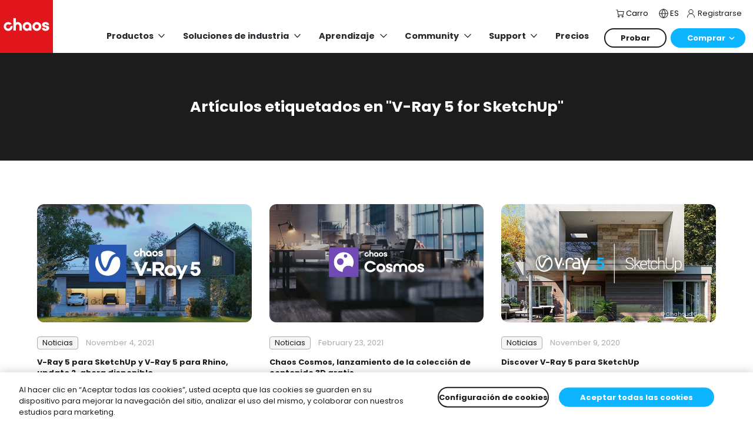

--- FILE ---
content_type: text/html; charset=utf-8
request_url: https://www.chaos.com/es/blog/tag/v-ray-5-for-sketchup
body_size: 54062
content:
<!DOCTYPE html>
<html class="no-js" lang="es" prefix="og: https://ogp.me/ns#">
  <head>
    <meta charset="utf-8" />
    <meta name="csrf-param" content="authenticity_token" />
<meta name="csrf-token" content="epjkWq2z8nX5qhH/PjlWkfjnWJMWI+NCLWkbx9D861vHudv33gZWEojgUfAiAsjJkZs2FtW8DpsDDaUJKkF+2A==" />

    <!-- Meta Title -->
<title>
    Artículos por V-Ray 5 for SketchUp | Chaos
</title>

<!-- Meta Description -->

  <meta property="og:title" content="Artículos por V-Ray 5 for SketchUp | Chaos" />

  <meta property="og:description" content="" />

  <meta property="og:image" content="https://static.chaos.com/images/assets/000/023/053/original/chaos-default-og.jpg?1730976989" />



<!-- Custom meta code -->



      <link href="/favicon-32x32.png" rel="icon" sizes="32x32" type="image/png" />
      <link href="/favicon-16x16.png" rel="icon" sizes="16x16" type="image/png" />

    <link color="#5bbad5" href="/safari-pinned-tab.svg" rel="mask-icon" type="image/x-icon" />
    <meta content="#ffffff" name="theme-color" />
    <meta content="#da532c" name="msapplication-TileColor" />
    <meta content="/mstile-144x144.png" name="msapplication-TileImage" />
    <meta content="width=device-width, initial-scale=1.0" name="viewport" />
    <link rel="manifest" href="/manifest.json" />
    <meta name="apple-mobile-web-app-capable" content="yes">
    <link rel="apple-touch-icon" href="/apple-touch-icon.png"/>

    <link rel="preload" href="/fonts/chaos-ico.ttf" as="font" type="font/ttf" crossorigin />
    <link rel="preconnect" href="https://fonts.gstatic.com" crossorigin />
    <link rel="preload" as="style" href="https://fonts.googleapis.com/css2?family=Poppins:wght@300;400;500;600;700&display=swap" />
    <link rel="stylesheet" href="https://fonts.googleapis.com/css2?family=Poppins:wght@300;400;500;600;700&display=swap" media="print" onload="this.media='all'" />
    <noscript>
      <link rel="stylesheet" href="https://fonts.googleapis.com/css2?family=Poppins:wght@300;400;500;600;700&display=swap" />
    </noscript>

    <link href="https://www.chaos.com/es/feed/blog.rss" rel="alternate" title="Chaos RSS Feed" type="application/rss+xml" />

    <!-- Canonical -->
<link rel="canonical" href="https://www.chaos.com/es/blog/tag/v-ray-5-for-sketchup" />

<!-- Hreflang -->
    <link rel="alternate" hreflang="en" href="https://www.chaos.com/blog/tag/v-ray-5-for-sketchup" />
    <link rel="alternate" hreflang="es" href="https://www.chaos.com/es/blog/tag/v-ray-5-for-sketchup" />
    <link rel="alternate" hreflang="pt" href="https://www.chaos.com/pt/blog/tag/v-ray-5-for-sketchup" />
    <link rel="alternate" hreflang="zh" href="https://www.chaos.com/cn/blog/tag/v-ray-5-for-sketchup" />
    <link rel="alternate" hreflang="ko" href="https://www.chaos.com/kr/blog/tag/v-ray-5-for-sketchup" />
    <link rel="alternate" hreflang="ja" href="https://www.chaos.com/jp/blog/tag/v-ray-5-for-sketchup" />
    <link rel="alternate" hreflang="de" href="https://www.chaos.com/de/blog/tag/v-ray-5-for-sketchup" />
    <link rel="alternate" hreflang="fr" href="https://www.chaos.com/fr/blog/tag/v-ray-5-for-sketchup" />
    <link rel="alternate" hreflang="it" href="https://www.chaos.com/it/blog/tag/v-ray-5-for-sketchup" />

<link rel="alternate" hreflang="x-default" href="https://www.chaos.com/blog/tag/v-ray-5-for-sketchup" />

<!-- Meta Indexing -->

<script>
  window.dataLayer = window.dataLayer || [];
  // Temporary stop the user related events.
  // window.dataLayer.push({'UserGUID': ''});
  // window.dataLayer.push({'UserEMAIL': ''});
  window.dataLayer.push({'country': 'US'});
</script>


<!-- Custom head code -->
<!-- OneTrust Cookies Consent Notice start for chaos.com -->
<script type="text/javascript" src="https://cdn.cookielaw.org/consent/e4ec21e7-8a4e-4ddf-9da4-54fbe0a97eaf/OtAutoBlock.js" ></script>
<script src="https://cdn.cookielaw.org/scripttemplates/otSDKStub.js" data-document-language="true" type="text/javascript" charset="UTF-8" data-domain-script="e4ec21e7-8a4e-4ddf-9da4-54fbe0a97eaf" ></script>
<script type="text/javascript">
function OptanonWrapper() { }
</script>
<!-- OneTrust Cookies Consent Notice end for chaos.com -->
<!-- Google Tag Manager -->
<script>(function(w,d,s,l,i){w[l]=w[l]||[];w[l].push({'gtm.start':
new Date().getTime(),event:'gtm.js'});var f=d.getElementsByTagName(s)[0],
j=d.createElement(s),dl=l!='dataLayer'?'&l='+l:'';j.async=true;j.setAttributeNode(d.createAttribute('data-ot-ignore'));j.src=
'https://www.googletagmanager.com/gtm.js?id='+i+dl;f.parentNode.insertBefore(j,f);
})(window,document,'script','dataLayer','GTM-KMHCGS');</script>
<!-- End Google Tag Manager -->
<meta name="google-site-verification" content="uVaTqxpBQvZBn8qguu-kDEize8Obz0O_nY1n9LaWvoM" />

<style>

.global-notice .notification-message {
    color: var(--black) !important;;
}

#gtm-global-notice-evolvelab {
    color: var(--black) !important;
    border-color: var(--black) !important;
}
    

@media screen and (max-width: 1199px) {
    .notification-bar .notification-message {
        font-size: var(--fs-base) !important;
    }
}

@media screen and (max-width: 1199px) {
    .global-notice img {
        display: none !important;
    }
}

.cookie-bar {

display: none;

}

</style>


    <link rel="stylesheet" media="all" href="/packs/css/styles/application-c53299f7.css" />
  </head>

  <body id="chaos-body" class="default-layout ">

    

    <!-- Custom body code -->
<!-- Google Tag Manager (noscript) -->
<noscript><iframe src="https://www.googletagmanager.com/ns.html?id=GTM-KMHCGS"
height="0" width="0" style="display:none;visibility:hidden"></iframe></noscript>
<!-- End Google Tag Manager (noscript) -->

<style>

.pricing-compare-plans .bundle-card .title-icons .icons {
display: none !important;
}

.mosaic .cards .integration .icons {
display: none;
}

.mosaic .icon-play-round {
display: none;
}

.mosaic .icon-play-round {
display: none;
}

.products-for-automotive .product-card img {
  border-radius: 0 !important;
}

@media (min-width: 1200px) and (max-width: 1440px) {
  .new-pricing .compare-plans .sticky {
    position: static;
  }
}

/* H1 on Hero */
@media (max-width: 1199px) {
  .hero .card .title-description .title {
    font-size: var(--fs-xlarge);
  }
}

</style>

    
<div class="header-wrapper">
  <div data-react-class="app/SiteLayout/SiteHeader" data-react-props="{&quot;language&quot;:&quot;es&quot;,&quot;env&quot;:&quot;production&quot;,&quot;cookieName&quot;:&quot;_cgloc&quot;,&quot;cookieDomain&quot;:&quot;.chaos.com&quot;,&quot;header&quot;:{&quot;prefetchedData&quot;:{&quot;overwrite_logo&quot;:false,&quot;sign_in_link&quot;:{&quot;id&quot;:&quot;gtm-header-menu-sign-in&quot;,&quot;link&quot;:&quot;https://accounts.chaos.com/service_login?return_to=RETURN_URL&quot;,&quot;label&quot;:&quot;Registrarse&quot;},&quot;support_label&quot;:&quot;Soporte&quot;,&quot;button_1&quot;:{&quot;id&quot;:&quot;gtm-try-button-main-menu&quot;,&quot;rel&quot;:&quot;&quot;,&quot;link&quot;:&quot;https://www.chaos.com/es/free-trial&quot;,&quot;type&quot;:&quot;secondary&quot;,&quot;label&quot;:&quot;Probar&quot;,&quot;target&quot;:&quot;&quot;},&quot;button_1_items&quot;:[],&quot;button_2&quot;:{&quot;id&quot;:&quot;gtm-buy-button-main-menu&quot;,&quot;rel&quot;:&quot;&quot;,&quot;link&quot;:&quot;https://www.chaos.com/es/how-to-buy&quot;,&quot;type&quot;:&quot;primary&quot;,&quot;label&quot;:&quot;Comprar&quot;,&quot;target&quot;:&quot;&quot;},&quot;button_2_items&quot;:[{&quot;id&quot;:142,&quot;icon&quot;:{&quot;id&quot;:14789,&quot;alt&quot;:null,&quot;url&quot;:&quot;http://www.chaos.com/cn/admin/images/14789&quot;,&quot;name&quot;:&quot;icon-header-buy-online.svg&quot;,&quot;urls&quot;:{&quot;thumb&quot;:&quot;https://static.chaos.com/images/assets/000/014/789/thumb/icon-header-buy-online.svg?1645171060&quot;,&quot;original&quot;:&quot;https://static.chaos.com/images/assets/000/014/789/original/icon-header-buy-online.svg?1645171060&quot;,&quot;mobile_square&quot;:&quot;https://static.chaos.com/images/assets/000/014/789/mobile_square/icon-header-buy-online.svg?1645171060&quot;,&quot;full_width_image&quot;:&quot;https://static.chaos.com/images/assets/000/014/789/full_width_image/icon-header-buy-online.svg?1645171060&quot;,&quot;articles_2_columns&quot;:&quot;https://static.chaos.com/images/assets/000/014/789/articles_2_columns/icon-header-buy-online.svg?1645171060&quot;,&quot;magazine_spotlight&quot;:&quot;https://static.chaos.com/images/assets/000/014/789/magazine_spotlight/icon-header-buy-online.svg?1645171060&quot;,&quot;full_width_original&quot;:&quot;https://static.chaos.com/images/assets/000/014/789/full_width_original/icon-header-buy-online.svg?1645171060&quot;,&quot;simple_image_slider&quot;:&quot;https://static.chaos.com/images/assets/000/014/789/simple_image_slider/icon-header-buy-online.svg?1645171060&quot;,&quot;single_image_horizontal&quot;:&quot;https://static.chaos.com/images/assets/000/014/789/single_image_horizontal/icon-header-buy-online.svg?1645171060&quot;,&quot;gallery_masonry_vertical&quot;:&quot;https://static.chaos.com/images/assets/000/014/789/gallery_masonry_vertical/icon-header-buy-online.svg?1645171060&quot;,&quot;gallery_masonry_horizontal&quot;:&quot;https://static.chaos.com/images/assets/000/014/789/gallery_masonry_horizontal/icon-header-buy-online.svg?1645171060&quot;,&quot;gallery_masonry_horizontal_wide&quot;:&quot;https://static.chaos.com/images/assets/000/014/789/gallery_masonry_horizontal_wide/icon-header-buy-online.svg?1645171060&quot;},&quot;title&quot;:&quot;icon-header-buy-online.svg&quot;,&quot;width&quot;:20,&quot;height&quot;:20,&quot;credits&quot;:null,&quot;asset_url&quot;:&quot;https://static.chaos.com/images/assets/000/014/789/original/icon-header-buy-online.svg?1645171060&quot;,&quot;thumb_url&quot;:&quot;https://static.chaos.com/images/assets/000/014/789/original/icon-header-buy-online.svg?1645171060&quot;,&quot;library_name&quot;:&quot;SVG Icons (Reskin)&quot;,&quot;image_library&quot;:{&quot;id&quot;:200,&quot;name&quot;:&quot;SVG Icons (Reskin)&quot;,&quot;created_at&quot;:&quot;2020-12-11T12:48:01.599+02:00&quot;,&quot;deleted_at&quot;:null,&quot;updated_at&quot;:&quot;2020-12-11T12:48:01.599+02:00&quot;},&quot;image_library_id&quot;:200},&quot;link&quot;:{&quot;id&quot;:&quot;gtm-header-menu-buy-online&quot;,&quot;rel&quot;:&quot;follow&quot;,&quot;link&quot;:&quot;https://www.chaos.com/es/pricing&quot;,&quot;label&quot;:&quot;Comprar en línea&quot;,&quot;target&quot;:&quot;&quot;,&quot;className&quot;:&quot;&quot;},&quot;chosen&quot;:false,&quot;selected&quot;:false},{&quot;id&quot;:898,&quot;link&quot;:{&quot;id&quot;:&quot;gtm-header-menu-find-reseller&quot;,&quot;rel&quot;:&quot;follow&quot;,&quot;link&quot;:&quot;https://www.chaos.com/pricing/resellers&quot;,&quot;label&quot;:&quot;Encontrar un reseller&quot;,&quot;target&quot;:&quot;&quot;,&quot;className&quot;:&quot;&quot;},&quot;chosen&quot;:false,&quot;selected&quot;:false},{&quot;id&quot;:552,&quot;link&quot;:{&quot;id&quot;:&quot;gtm-header-menu-render-farms&quot;,&quot;rel&quot;:&quot;follow&quot;,&quot;link&quot;:&quot;https://www.chaos.com/es/render-farms&quot;,&quot;label&quot;:&quot;Encontrar un render farm&quot;,&quot;target&quot;:&quot;&quot;,&quot;className&quot;:&quot;&quot;},&quot;chosen&quot;:false,&quot;selected&quot;:false},{&quot;id&quot;:668,&quot;link&quot;:{&quot;id&quot;:&quot;gtm-header-menu-renew&quot;,&quot;rel&quot;:&quot;follow&quot;,&quot;link&quot;:&quot;https://www.chaos.com/en/upgrade&quot;,&quot;label&quot;:&quot;Actualizar&quot;,&quot;target&quot;:&quot;&quot;,&quot;className&quot;:&quot;&quot;},&quot;chosen&quot;:false,&quot;selected&quot;:false}],&quot;mobile_buttons&quot;:[{&quot;id&quot;:0,&quot;button&quot;:{&quot;id&quot;:&quot;&quot;,&quot;rel&quot;:&quot;&quot;,&quot;link&quot;:&quot;https://www.chaos.com/es/how-to-buy&quot;,&quot;type&quot;:&quot;primary&quot;,&quot;label&quot;:&quot;Comprar&quot;,&quot;target&quot;:&quot;&quot;},&quot;chosen&quot;:false,&quot;selected&quot;:false},{&quot;id&quot;:1,&quot;button&quot;:{&quot;id&quot;:&quot;&quot;,&quot;rel&quot;:&quot;&quot;,&quot;link&quot;:&quot;https://accounts.chaosgroup.com/service_login?return_to=https://www.chaosgroup.com/es&quot;,&quot;type&quot;:&quot;secondary&quot;,&quot;label&quot;:&quot;Registrarse&quot;,&quot;target&quot;:&quot;&quot;},&quot;chosen&quot;:false,&quot;selected&quot;:false}],&quot;loggedin_mobile_buttons&quot;:[{&quot;id&quot;:0,&quot;button&quot;:{&quot;id&quot;:&quot;&quot;,&quot;rel&quot;:&quot;&quot;,&quot;link&quot;:&quot;https://www.chaos.com/es/how-to-buy&quot;,&quot;type&quot;:&quot;primary&quot;,&quot;label&quot;:&quot;Comprar&quot;,&quot;target&quot;:&quot;&quot;},&quot;chosen&quot;:false,&quot;selected&quot;:false},{&quot;id&quot;:1,&quot;button&quot;:{&quot;id&quot;:&quot;&quot;,&quot;rel&quot;:&quot;&quot;,&quot;link&quot;:&quot;https://accounts.chaosgroup.com/logout?return_to=RETURN_URL&quot;,&quot;type&quot;:&quot;secondary&quot;,&quot;label&quot;:&quot;Cerrar sesión&quot;,&quot;target&quot;:&quot;&quot;},&quot;chosen&quot;:false,&quot;selected&quot;:false}],&quot;slim_navigation&quot;:[],&quot;support_links&quot;:[{&quot;id&quot;:1,&quot;link&quot;:{&quot;id&quot;:&quot;gtm-header-menu-help&quot;,&quot;rel&quot;:&quot;&quot;,&quot;link&quot;:&quot;https://support.chaos.com/hc/es&quot;,&quot;label&quot;:&quot;Ayuda&quot;,&quot;target&quot;:&quot;_self&quot;,&quot;className&quot;:&quot;&quot;},&quot;chosen&quot;:false,&quot;selected&quot;:false},{&quot;id&quot;:186,&quot;link&quot;:{&quot;id&quot;:&quot;gtm-header-menu-forum&quot;,&quot;rel&quot;:&quot;&quot;,&quot;link&quot;:&quot;https://forums.chaos.com/&quot;,&quot;label&quot;:&quot;Foro&quot;,&quot;target&quot;:&quot;&quot;,&quot;className&quot;:&quot;&quot;},&quot;chosen&quot;:false,&quot;selected&quot;:false},{&quot;id&quot;:266,&quot;link&quot;:{&quot;id&quot;:&quot;gtm-header-menu-downlaods&quot;,&quot;rel&quot;:&quot;&quot;,&quot;link&quot;:&quot;https://download.chaos.com/es&quot;,&quot;label&quot;:&quot;Descargas&quot;,&quot;target&quot;:&quot;&quot;,&quot;className&quot;:&quot;&quot;},&quot;chosen&quot;:false,&quot;selected&quot;:false}],&quot;account_menu&quot;:[{&quot;id&quot;:1,&quot;icon&quot;:{&quot;id&quot;:14787,&quot;alt&quot;:null,&quot;url&quot;:&quot;http://www.chaos.com/en/admin/images/14787&quot;,&quot;name&quot;:&quot;icon-header-my-account.svg&quot;,&quot;urls&quot;:{&quot;thumb&quot;:&quot;https://static.chaos.com/images/assets/000/014/787/thumb/icon-header-my-account.svg?1645170852&quot;,&quot;original&quot;:&quot;https://static.chaos.com/images/assets/000/014/787/original/icon-header-my-account.svg?1645170852&quot;,&quot;mobile_square&quot;:&quot;https://static.chaos.com/images/assets/000/014/787/mobile_square/icon-header-my-account.svg?1645170852&quot;,&quot;full_width_image&quot;:&quot;https://static.chaos.com/images/assets/000/014/787/full_width_image/icon-header-my-account.svg?1645170852&quot;,&quot;articles_2_columns&quot;:&quot;https://static.chaos.com/images/assets/000/014/787/articles_2_columns/icon-header-my-account.svg?1645170852&quot;,&quot;magazine_spotlight&quot;:&quot;https://static.chaos.com/images/assets/000/014/787/magazine_spotlight/icon-header-my-account.svg?1645170852&quot;,&quot;full_width_original&quot;:&quot;https://static.chaos.com/images/assets/000/014/787/full_width_original/icon-header-my-account.svg?1645170852&quot;,&quot;simple_image_slider&quot;:&quot;https://static.chaos.com/images/assets/000/014/787/simple_image_slider/icon-header-my-account.svg?1645170852&quot;,&quot;single_image_horizontal&quot;:&quot;https://static.chaos.com/images/assets/000/014/787/single_image_horizontal/icon-header-my-account.svg?1645170852&quot;,&quot;gallery_masonry_vertical&quot;:&quot;https://static.chaos.com/images/assets/000/014/787/gallery_masonry_vertical/icon-header-my-account.svg?1645170852&quot;,&quot;gallery_masonry_horizontal&quot;:&quot;https://static.chaos.com/images/assets/000/014/787/gallery_masonry_horizontal/icon-header-my-account.svg?1645170852&quot;,&quot;gallery_masonry_horizontal_wide&quot;:&quot;https://static.chaos.com/images/assets/000/014/787/gallery_masonry_horizontal_wide/icon-header-my-account.svg?1645170852&quot;},&quot;title&quot;:&quot;icon-header-my-account.svg&quot;,&quot;width&quot;:14,&quot;height&quot;:14,&quot;credits&quot;:null,&quot;asset_url&quot;:&quot;https://static.chaos.com/images/assets/000/014/787/original/icon-header-my-account.svg?1645170852&quot;,&quot;thumb_url&quot;:&quot;https://static.chaos.com/images/assets/000/014/787/original/icon-header-my-account.svg?1645170852&quot;,&quot;library_name&quot;:&quot;SVG Icons (Reskin)&quot;,&quot;image_library&quot;:{&quot;id&quot;:200,&quot;name&quot;:&quot;SVG Icons (Reskin)&quot;,&quot;created_at&quot;:&quot;2020-12-11T12:48:01.599+02:00&quot;,&quot;deleted_at&quot;:null,&quot;updated_at&quot;:&quot;2020-12-11T12:48:01.599+02:00&quot;},&quot;image_library_id&quot;:200},&quot;link&quot;:{&quot;id&quot;:&quot;gtm-header-menu-manage-account&quot;,&quot;rel&quot;:&quot;&quot;,&quot;link&quot;:&quot;https://my.chaos.com/account/personal-information&quot;,&quot;label&quot;:&quot;Administrar cuenta&quot;,&quot;target&quot;:&quot;&quot;,&quot;className&quot;:&quot;&quot;},&quot;chosen&quot;:false,&quot;selected&quot;:false},{&quot;id&quot;:202,&quot;icon&quot;:{&quot;id&quot;:14786,&quot;alt&quot;:null,&quot;url&quot;:&quot;http://www.chaos.com/en/admin/images/14786&quot;,&quot;name&quot;:&quot;icon-header-my-profile.svg&quot;,&quot;urls&quot;:{&quot;thumb&quot;:&quot;https://static.chaos.com/images/assets/000/014/786/thumb/icon-header-my-profile.svg?1645170849&quot;,&quot;original&quot;:&quot;https://static.chaos.com/images/assets/000/014/786/original/icon-header-my-profile.svg?1645170849&quot;,&quot;mobile_square&quot;:&quot;https://static.chaos.com/images/assets/000/014/786/mobile_square/icon-header-my-profile.svg?1645170849&quot;,&quot;full_width_image&quot;:&quot;https://static.chaos.com/images/assets/000/014/786/full_width_image/icon-header-my-profile.svg?1645170849&quot;,&quot;articles_2_columns&quot;:&quot;https://static.chaos.com/images/assets/000/014/786/articles_2_columns/icon-header-my-profile.svg?1645170849&quot;,&quot;magazine_spotlight&quot;:&quot;https://static.chaos.com/images/assets/000/014/786/magazine_spotlight/icon-header-my-profile.svg?1645170849&quot;,&quot;full_width_original&quot;:&quot;https://static.chaos.com/images/assets/000/014/786/full_width_original/icon-header-my-profile.svg?1645170849&quot;,&quot;simple_image_slider&quot;:&quot;https://static.chaos.com/images/assets/000/014/786/simple_image_slider/icon-header-my-profile.svg?1645170849&quot;,&quot;single_image_horizontal&quot;:&quot;https://static.chaos.com/images/assets/000/014/786/single_image_horizontal/icon-header-my-profile.svg?1645170849&quot;,&quot;gallery_masonry_vertical&quot;:&quot;https://static.chaos.com/images/assets/000/014/786/gallery_masonry_vertical/icon-header-my-profile.svg?1645170849&quot;,&quot;gallery_masonry_horizontal&quot;:&quot;https://static.chaos.com/images/assets/000/014/786/gallery_masonry_horizontal/icon-header-my-profile.svg?1645170849&quot;,&quot;gallery_masonry_horizontal_wide&quot;:&quot;https://static.chaos.com/images/assets/000/014/786/gallery_masonry_horizontal_wide/icon-header-my-profile.svg?1645170849&quot;},&quot;title&quot;:&quot;icon-header-my-profile.svg&quot;,&quot;width&quot;:16,&quot;height&quot;:16,&quot;credits&quot;:null,&quot;asset_url&quot;:&quot;https://static.chaos.com/images/assets/000/014/786/original/icon-header-my-profile.svg?1645170849&quot;,&quot;thumb_url&quot;:&quot;https://static.chaos.com/images/assets/000/014/786/original/icon-header-my-profile.svg?1645170849&quot;,&quot;library_name&quot;:&quot;SVG Icons (Reskin)&quot;,&quot;image_library&quot;:{&quot;id&quot;:200,&quot;name&quot;:&quot;SVG Icons (Reskin)&quot;,&quot;created_at&quot;:&quot;2020-12-11T12:48:01.599+02:00&quot;,&quot;deleted_at&quot;:null,&quot;updated_at&quot;:&quot;2020-12-11T12:48:01.599+02:00&quot;},&quot;image_library_id&quot;:200},&quot;link&quot;:{&quot;id&quot;:&quot;gtm-header-menu-my-products&quot;,&quot;rel&quot;:&quot;&quot;,&quot;link&quot;:&quot;https://my.chaos.com/products&quot;,&quot;label&quot;:&quot;Mis productos&quot;,&quot;target&quot;:&quot;&quot;,&quot;className&quot;:&quot;&quot;},&quot;chosen&quot;:false,&quot;selected&quot;:false},{&quot;id&quot;:414,&quot;icon&quot;:{&quot;id&quot;:10601,&quot;url&quot;:&quot;http://www.chaosgroup.com/en/admin/images/10601&quot;,&quot;name&quot;:&quot;SignOut.svg&quot;,&quot;urls&quot;:{&quot;thumb&quot;:&quot;https://static.chaosgroup.com/images/assets/000/010/601/thumb/SignOut.svg?1595311467&quot;,&quot;original&quot;:&quot;https://static.chaosgroup.com/images/assets/000/010/601/original/SignOut.svg?1595311467&quot;,&quot;mobile_square&quot;:&quot;https://static.chaosgroup.com/images/assets/000/010/601/mobile_square/SignOut.svg?1595311467&quot;,&quot;full_width_image&quot;:&quot;https://static.chaosgroup.com/images/assets/000/010/601/full_width_image/SignOut.svg?1595311467&quot;,&quot;articles_2_columns&quot;:&quot;https://static.chaosgroup.com/images/assets/000/010/601/articles_2_columns/SignOut.svg?1595311467&quot;,&quot;magazine_spotlight&quot;:&quot;https://static.chaosgroup.com/images/assets/000/010/601/magazine_spotlight/SignOut.svg?1595311467&quot;,&quot;full_width_original&quot;:&quot;https://static.chaosgroup.com/images/assets/000/010/601/full_width_original/SignOut.svg?1595311467&quot;,&quot;simple_image_slider&quot;:&quot;https://static.chaosgroup.com/images/assets/000/010/601/simple_image_slider/SignOut.svg?1595311467&quot;,&quot;single_image_horizontal&quot;:&quot;https://static.chaosgroup.com/images/assets/000/010/601/single_image_horizontal/SignOut.svg?1595311467&quot;,&quot;gallery_masonry_vertical&quot;:&quot;https://static.chaosgroup.com/images/assets/000/010/601/gallery_masonry_vertical/SignOut.svg?1595311467&quot;,&quot;gallery_masonry_horizontal&quot;:&quot;https://static.chaosgroup.com/images/assets/000/010/601/gallery_masonry_horizontal/SignOut.svg?1595311467&quot;,&quot;gallery_masonry_horizontal_wide&quot;:&quot;https://static.chaosgroup.com/images/assets/000/010/601/gallery_masonry_horizontal_wide/SignOut.svg?1595311467&quot;},&quot;title&quot;:&quot;SignOut.svg&quot;,&quot;width&quot;:28,&quot;height&quot;:28,&quot;credits&quot;:null,&quot;asset_url&quot;:&quot;https://static.chaosgroup.com/images/assets/000/010/601/original/SignOut.svg?1595311467&quot;,&quot;thumb_url&quot;:&quot;https://static.chaosgroup.com/images/assets/000/010/601/original/SignOut.svg?1595311467&quot;,&quot;library_name&quot;:&quot;SVG Icons&quot;,&quot;image_library&quot;:{&quot;id&quot;:26,&quot;name&quot;:&quot;SVG Icons&quot;,&quot;created_at&quot;:&quot;2016-07-20T17:51:02.026+03:00&quot;,&quot;deleted_at&quot;:null,&quot;updated_at&quot;:&quot;2016-07-20T17:51:02.026+03:00&quot;},&quot;image_library_id&quot;:26},&quot;link&quot;:{&quot;id&quot;:&quot;gtm-header-menu-sign-out&quot;,&quot;rel&quot;:&quot;&quot;,&quot;link&quot;:&quot;https://accounts.chaosgroup.com/logout?return_to=RETURN_URL&quot;,&quot;label&quot;:&quot;Cerrar sesión&quot;,&quot;target&quot;:&quot;&quot;,&quot;className&quot;:&quot;hidden&quot;},&quot;chosen&quot;:false,&quot;selected&quot;:false}],&quot;account_menu_logout_button&quot;:{&quot;id&quot;:&quot;gtm-header-menu-sign-out&quot;,&quot;rel&quot;:&quot;follow&quot;,&quot;link&quot;:&quot;https://accounts.chaos.com/logout?return_to=RETURN_URL&quot;,&quot;type&quot;:&quot;secondary&quot;,&quot;label&quot;:&quot;Cerrar sesión&quot;,&quot;target&quot;:&quot;_self&quot;},&quot;social_icons&quot;:[{&quot;id&quot;:1,&quot;icon&quot;:&quot;facebook&quot;,&quot;chosen&quot;:false,&quot;selected&quot;:false},{&quot;id&quot;:815,&quot;icon&quot;:&quot;twitter&quot;,&quot;chosen&quot;:false,&quot;selected&quot;:false},{&quot;id&quot;:869,&quot;icon&quot;:&quot;instagram&quot;,&quot;chosen&quot;:false,&quot;selected&quot;:false},{&quot;id&quot;:211,&quot;icon&quot;:&quot;youtube&quot;,&quot;chosen&quot;:false,&quot;selected&quot;:false},{&quot;id&quot;:874,&quot;icon&quot;:&quot;linkedin&quot;,&quot;chosen&quot;:false,&quot;selected&quot;:false}],&quot;mega_menu&quot;:[{&quot;id&quot;:&quot;a6ntaeu7&quot;,&quot;url&quot;:&quot;#&quot;,&quot;rows&quot;:[{&quot;id&quot;:&quot;7jv124tv&quot;,&quot;columns&quot;:[{&quot;id&quot;:&quot;yamj6fzhc&quot;,&quot;widgets&quot;:[{&quot;id&quot;:&quot;q38f0izgje&quot;,&quot;chosen&quot;:false,&quot;selected&quot;:false,&quot;settings&quot;:{&quot;tabs&quot;:[{&quot;id&quot;:1,&quot;icon&quot;:&quot;https://static.chaos.com/images/assets/000/023/737/original/architectural-design-menu-black.svg&quot;,&quot;title&quot;:&quot;Diseño arquitectónico&quot;,&quot;chosen&quot;:false,&quot;footer&quot;:{&quot;0&quot;:&quot;s&quot;,&quot;1&quot;:&quot;e&quot;,&quot;2&quot;:&quot;c&quot;,&quot;3&quot;:&quot;t&quot;,&quot;4&quot;:&quot;i&quot;,&quot;5&quot;:&quot;o&quot;,&quot;6&quot;:&quot;n&quot;,&quot;7&quot;:&quot;s&quot;,&quot;gradient&quot;:&quot;1&quot;,&quot;sections&quot;:[{&quot;id&quot;:955,&quot;items&quot;:[{&quot;id&quot;:348,&quot;link&quot;:{&quot;id&quot;:&quot;&quot;,&quot;rel&quot;:&quot;follow&quot;,&quot;link&quot;:&quot;#&quot;,&quot;label&quot;:&quot;Enscape 4.2&quot;,&quot;target&quot;:&quot;_self&quot;,&quot;className&quot;:&quot;&quot;},&quot;chosen&quot;:false,&quot;selected&quot;:false},{&quot;id&quot;:582,&quot;link&quot;:{&quot;id&quot;:&quot;&quot;,&quot;rel&quot;:&quot;follow&quot;,&quot;link&quot;:&quot;#&quot;,&quot;label&quot;:&quot;Enscape Impact 1.2&quot;,&quot;target&quot;:&quot;_self&quot;,&quot;className&quot;:&quot;&quot;}},{&quot;id&quot;:304,&quot;link&quot;:{&quot;id&quot;:&quot;&quot;,&quot;rel&quot;:&quot;follow&quot;,&quot;link&quot;:&quot;#&quot;,&quot;label&quot;:&quot;Envision 1.1&quot;,&quot;target&quot;:&quot;_self&quot;,&quot;className&quot;:&quot;&quot;}}],&quot;title&quot;:&quot;See what&#39;s new &quot;,&quot;chosen&quot;:false,&quot;selected&quot;:false},{&quot;id&quot;:614,&quot;items&quot;:[{&quot;id&quot;:591,&quot;link&quot;:{&quot;id&quot;:&quot;&quot;,&quot;rel&quot;:&quot;follow&quot;,&quot;link&quot;:&quot;#&quot;,&quot;label&quot;:&quot;Product roadmaps&quot;,&quot;target&quot;:&quot;_self&quot;,&quot;className&quot;:&quot;&quot;},&quot;chosen&quot;:false,&quot;selected&quot;:false}],&quot;title&quot;:&quot;See what&#39;s coming&quot;,&quot;chosen&quot;:false,&quot;selected&quot;:false}]},&quot;selected&quot;:false,&quot;additions&quot;:{&quot;0&quot;:&quot;c&quot;,&quot;1&quot;:&quot;a&quot;,&quot;2&quot;:&quot;r&quot;,&quot;3&quot;:&quot;d&quot;,&quot;4&quot;:&quot;s&quot;,&quot;cards&quot;:[{&quot;id&quot;:584,&quot;icon&quot;:&quot;https://static.chaos.com/images/assets/000/023/742/original/all-products-menu-black.svg&quot;,&quot;link&quot;:{&quot;id&quot;:&quot;gtm-main-menu-all-products-archdesign&quot;,&quot;rel&quot;:&quot;follow&quot;,&quot;link&quot;:&quot;https://www.chaos.com/es/all-products&quot;,&quot;label&quot;:&quot;Todos los productos&quot;,&quot;target&quot;:&quot;_self&quot;,&quot;className&quot;:&quot;&quot;},&quot;chosen&quot;:false,&quot;selected&quot;:false,&quot;description&quot;:&quot;&quot;},{&quot;id&quot;:143,&quot;icon&quot;:&quot;https://static.chaos.com/images/assets/000/023/973/original/ai-spark-menu-medium-blue-invert.svg&quot;,&quot;link&quot;:{&quot;id&quot;:&quot;gtm-main-menu-AI-archdesign&quot;,&quot;rel&quot;:&quot;follow&quot;,&quot;link&quot;:&quot;https://www.chaos.com/es/ai-visualization&quot;,&quot;label&quot;:&quot;Visualización impulsada por AI&quot;,&quot;target&quot;:&quot;_self&quot;,&quot;className&quot;:&quot;&quot;},&quot;chosen&quot;:false,&quot;selected&quot;:false,&quot;description&quot;:&quot;&quot;},{&quot;id&quot;:488,&quot;icon&quot;:&quot;https://static.chaos.com/images/assets/000/023/741/original/integrations-menu-black.svg&quot;,&quot;link&quot;:{&quot;id&quot;:&quot;gtm-main-menu-integrations-archdesign&quot;,&quot;rel&quot;:&quot;follow&quot;,&quot;link&quot;:&quot;https://www.chaos.com/es/all-products#vray&quot;,&quot;label&quot;:&quot;Integraciones&quot;,&quot;target&quot;:&quot;_self&quot;,&quot;className&quot;:&quot;&quot;},&quot;chosen&quot;:false,&quot;selected&quot;:false,&quot;description&quot;:&quot;&quot;}],&quot;title&quot;:&quot;Explore our ecosystem&quot;},&quot;highlights&quot;:{&quot;0&quot;:&quot;c&quot;,&quot;1&quot;:&quot;a&quot;,&quot;2&quot;:&quot;r&quot;,&quot;3&quot;:&quot;d&quot;,&quot;4&quot;:&quot;s&quot;,&quot;cards&quot;:[{&quot;id&quot;:561,&quot;tag&quot;:&quot;&quot;,&quot;link&quot;:{&quot;id&quot;:&quot;gtm-main-menu-enscape&quot;,&quot;rel&quot;:&quot;follow&quot;,&quot;link&quot;:&quot;https://www.chaos.com/es/enscape&quot;,&quot;label&quot;:&quot;Compañero de diseño en tiempo real y fácil de usar&quot;,&quot;target&quot;:&quot;_self&quot;,&quot;className&quot;:&quot;&quot;},&quot;tags&quot;:[],&quot;icons&quot;:[{&quot;id&quot;:329,&quot;src&quot;:&quot;https://static.chaos.com/images/assets/000/019/272/original/svg-icon-enscape-35px.svg&quot;,&quot;chosen&quot;:false,&quot;selected&quot;:false}],&quot;image&quot;:&quot;https://static.chaos.com/images/assets/000/023/841/original/main-menu-arch-design-enscape.png&quot;,&quot;chosen&quot;:false,&quot;selected&quot;:false,&quot;description&quot;:&quot;Enscape&quot;,&quot;elements_order&quot;:&quot;title-icons&quot;},{&quot;id&quot;:489,&quot;tag&quot;:&quot;&quot;,&quot;link&quot;:{&quot;id&quot;:&quot;gtm-main-menu-envision&quot;,&quot;rel&quot;:&quot;follow&quot;,&quot;link&quot;:&quot;https://www.chaos.com/es/envision&quot;,&quot;label&quot;:&quot;Narrativa y realismo en tiempo real sin precedentes&quot;,&quot;target&quot;:&quot;_self&quot;,&quot;className&quot;:&quot;&quot;},&quot;tags&quot;:[],&quot;icons&quot;:[{&quot;id&quot;:316,&quot;src&quot;:&quot;https://static.chaos.com/images/assets/000/022/818/original/chaos-envision-icon-35px.svg&quot;,&quot;chosen&quot;:false,&quot;selected&quot;:false}],&quot;image&quot;:&quot;https://static.chaos.com/images/assets/000/023/870/original/main-menu-arch-design-envision.png&quot;,&quot;chosen&quot;:false,&quot;selected&quot;:false,&quot;description&quot;:&quot;Envision&quot;,&quot;elements_order&quot;:&quot;title-icons&quot;},{&quot;id&quot;:801,&quot;tag&quot;:&quot;&quot;,&quot;link&quot;:{&quot;id&quot;:&quot;gtm-main-menu-vray-arch&quot;,&quot;rel&quot;:&quot;follow&quot;,&quot;link&quot;:&quot;https://www.chaos.com/es/vray&quot;,&quot;label&quot;:&quot;Renderizado fotorrealista estándar de la industria&quot;,&quot;target&quot;:&quot;_self&quot;,&quot;className&quot;:&quot;&quot;},&quot;tags&quot;:[],&quot;icons&quot;:[{&quot;id&quot;:718,&quot;src&quot;:&quot;https://static.chaos.com/images/assets/000/013/751/original/svg-icon-v-ray-35px.svg?1633696512&quot;,&quot;chosen&quot;:false,&quot;selected&quot;:false}],&quot;image&quot;:&quot;https://static.chaos.com/images/assets/000/023/838/original/main-menu-arch-design-v-ray.png&quot;,&quot;chosen&quot;:false,&quot;selected&quot;:false,&quot;description&quot;:&quot;V-Ray&quot;,&quot;elements_order&quot;:&quot;title-icons&quot;}],&quot;title&quot;:&quot;Recommended&quot;},&quot;active_icon&quot;:&quot;https://static.chaos.com/images/assets/000/023/740/original/architectural-design-menu-white.svg&quot;},{&quot;id&quot;:2,&quot;icon&quot;:&quot;https://static.chaos.com/images/assets/000/023/745/original/archviz-menu-black.svg&quot;,&quot;title&quot;:&quot;Visualización arquitectónica&quot;,&quot;chosen&quot;:false,&quot;footer&quot;:{&quot;gradient&quot;:&quot;2&quot;,&quot;sections&quot;:[{&quot;id&quot;:593,&quot;items&quot;:[{&quot;id&quot;:858,&quot;link&quot;:{&quot;id&quot;:&quot;&quot;,&quot;rel&quot;:&quot;follow&quot;,&quot;link&quot;:&quot;#&quot;,&quot;label&quot;:&quot;V-ray 7 for 3DS Max&quot;,&quot;target&quot;:&quot;_self&quot;,&quot;className&quot;:&quot;&quot;},&quot;chosen&quot;:false,&quot;selected&quot;:false},{&quot;id&quot;:687,&quot;link&quot;:{&quot;id&quot;:&quot;&quot;,&quot;rel&quot;:&quot;follow&quot;,&quot;link&quot;:&quot;#&quot;,&quot;label&quot;:&quot;Corona 12&quot;,&quot;target&quot;:&quot;_self&quot;,&quot;className&quot;:&quot;&quot;}},{&quot;id&quot;:662,&quot;link&quot;:{&quot;id&quot;:&quot;&quot;,&quot;rel&quot;:&quot;follow&quot;,&quot;link&quot;:&quot;#&quot;,&quot;label&quot;:&quot;Envision 1.1&quot;,&quot;target&quot;:&quot;_self&quot;,&quot;className&quot;:&quot;&quot;}}],&quot;title&quot;:&quot;See what&#39;s new&quot;,&quot;chosen&quot;:false,&quot;selected&quot;:false},{&quot;id&quot;:586,&quot;items&quot;:[{&quot;id&quot;:599,&quot;link&quot;:{&quot;id&quot;:&quot;&quot;,&quot;rel&quot;:&quot;follow&quot;,&quot;link&quot;:&quot;#&quot;,&quot;label&quot;:&quot;Product roadmaps&quot;,&quot;target&quot;:&quot;_self&quot;,&quot;className&quot;:&quot;&quot;},&quot;chosen&quot;:false,&quot;selected&quot;:false}],&quot;title&quot;:&quot;See what&#39;s coming&quot;,&quot;chosen&quot;:false,&quot;selected&quot;:false}]},&quot;selected&quot;:false,&quot;additions&quot;:{&quot;0&quot;:&quot;c&quot;,&quot;1&quot;:&quot;a&quot;,&quot;2&quot;:&quot;r&quot;,&quot;3&quot;:&quot;d&quot;,&quot;4&quot;:&quot;s&quot;,&quot;cards&quot;:[{&quot;id&quot;:147,&quot;icon&quot;:&quot;https://static.chaos.com/images/assets/000/023/742/original/all-products-menu-black.svg&quot;,&quot;link&quot;:{&quot;id&quot;:&quot;gtm-main-menu-all-products-archviz&quot;,&quot;rel&quot;:&quot;follow&quot;,&quot;link&quot;:&quot;https://www.chaos.com/es/all-products&quot;,&quot;label&quot;:&quot;Todos los productos&quot;,&quot;target&quot;:&quot;_self&quot;,&quot;className&quot;:&quot;&quot;},&quot;chosen&quot;:false,&quot;selected&quot;:false,&quot;description&quot;:&quot;&quot;},{&quot;id&quot;:911,&quot;icon&quot;:&quot;https://static.chaos.com/images/assets/000/023/973/original/ai-spark-menu-medium-blue-invert.svg&quot;,&quot;link&quot;:{&quot;id&quot;:&quot;gtm-main-menu-AI-archdesign&quot;,&quot;rel&quot;:&quot;follow&quot;,&quot;link&quot;:&quot;https://www.chaos.com/es/ai-visualization&quot;,&quot;label&quot;:&quot;Visualización impulsada por AI&quot;,&quot;target&quot;:&quot;_self&quot;,&quot;className&quot;:&quot;&quot;},&quot;chosen&quot;:false,&quot;selected&quot;:false,&quot;description&quot;:&quot;&quot;},{&quot;id&quot;:898,&quot;icon&quot;:&quot;https://static.chaos.com/images/assets/000/023/741/original/integrations-menu-black.svg&quot;,&quot;link&quot;:{&quot;id&quot;:&quot;gtm-main-menu-integrations-archviz&quot;,&quot;rel&quot;:&quot;follow&quot;,&quot;link&quot;:&quot;https://www.chaos.com/es/all-products#vray&quot;,&quot;label&quot;:&quot;Integraciones&quot;,&quot;target&quot;:&quot;_self&quot;,&quot;className&quot;:&quot;&quot;},&quot;chosen&quot;:false,&quot;selected&quot;:false,&quot;description&quot;:&quot;&quot;}],&quot;title&quot;:&quot;Explore our ecosystem&quot;},&quot;highlights&quot;:{&quot;cards&quot;:[{&quot;id&quot;:704,&quot;tag&quot;:&quot;&quot;,&quot;link&quot;:{&quot;id&quot;:&quot;gtm-main-menu-corona&quot;,&quot;rel&quot;:&quot;follow&quot;,&quot;link&quot;:&quot;https://www.chaos.com/es/corona&quot;,&quot;label&quot;:&quot;Fotorrealismo fácil y flujos de trabajo rápidos creados para ArchViz&quot;,&quot;target&quot;:&quot;_self&quot;,&quot;className&quot;:&quot;&quot;},&quot;tags&quot;:[],&quot;icons&quot;:[{&quot;id&quot;:463,&quot;src&quot;:&quot;https://static.chaos.com/images/assets/000/018/121/original/icon-corona-color.svg?1679900399&quot;,&quot;chosen&quot;:false,&quot;selected&quot;:false}],&quot;image&quot;:&quot;https://static.chaos.com/images/assets/000/023/840/original/main-menu-arch-viz-corona.png&quot;,&quot;chosen&quot;:false,&quot;selected&quot;:false,&quot;description&quot;:&quot;Corona&quot;,&quot;elements_order&quot;:&quot;title-icons&quot;},{&quot;id&quot;:1,&quot;link&quot;:{&quot;id&quot;:&quot;gtm-main-menu-vray-archviz&quot;,&quot;rel&quot;:&quot;follow&quot;,&quot;link&quot;:&quot;https://www.chaos.com/es/vray&quot;,&quot;label&quot;:&quot;Renderizado fotorrealista estándar de la industria&quot;,&quot;target&quot;:&quot;_self&quot;,&quot;className&quot;:&quot;&quot;},&quot;tags&quot;:[],&quot;icons&quot;:[{&quot;id&quot;:862,&quot;src&quot;:&quot;https://static.chaos.com/images/assets/000/013/751/original/svg-icon-v-ray-35px.svg?1633696512&quot;,&quot;chosen&quot;:false,&quot;selected&quot;:false}],&quot;image&quot;:&quot;https://static.chaos.com/images/assets/000/023/839/original/main-menu-arch-viz-v-ray.png&quot;,&quot;chosen&quot;:false,&quot;selected&quot;:false,&quot;description&quot;:&quot;V-Ray&quot;,&quot;elements_order&quot;:&quot;title-icons&quot;},{&quot;id&quot;:734,&quot;tag&quot;:&quot;&quot;,&quot;link&quot;:{&quot;id&quot;:&quot;gtm-main-menu-lavina&quot;,&quot;rel&quot;:&quot;follow&quot;,&quot;link&quot;:&quot;https://www.chaos.com/es/vantage&quot;,&quot;label&quot;:&quot;Exploración de escenas con ray-tracing en tiempo real&quot;,&quot;target&quot;:&quot;_self&quot;,&quot;className&quot;:&quot;&quot;},&quot;tags&quot;:[],&quot;icons&quot;:[{&quot;id&quot;:272,&quot;src&quot;:&quot;https://static.chaos.com/images/assets/000/019/087/thumb/vantage-logo.png?1695206247&quot;,&quot;chosen&quot;:false,&quot;selected&quot;:false}],&quot;image&quot;:&quot;https://static.chaos.com/images/assets/000/023/844/original/main-menu-arch-viz-vantage.png&quot;,&quot;chosen&quot;:false,&quot;selected&quot;:false,&quot;description&quot;:&quot;Vantage&quot;,&quot;elements_order&quot;:&quot;title-icons&quot;}],&quot;title&quot;:&quot;Recommended&quot;},&quot;active_icon&quot;:&quot;https://static.chaos.com/images/assets/000/023/734/original/archviz--menu-white.svg&quot;},{&quot;id&quot;:274,&quot;icon&quot;:&quot;https://static.chaos.com/images/assets/000/023/735/original/media-entertainment-menu-black.svg&quot;,&quot;title&quot;:&quot;Medios y entretenimiento&quot;,&quot;chosen&quot;:false,&quot;footer&quot;:{&quot;gradient&quot;:&quot;1&quot;,&quot;sections&quot;:[]},&quot;selected&quot;:false,&quot;additions&quot;:{&quot;cards&quot;:[{&quot;id&quot;:1,&quot;icon&quot;:&quot;https://static.chaos.com/images/assets/000/023/742/original/all-products-menu-black.svg&quot;,&quot;link&quot;:{&quot;id&quot;:&quot;gtm-main-menu-all-products-me&quot;,&quot;rel&quot;:&quot;follow&quot;,&quot;link&quot;:&quot;https://www.chaos.com/es/all-products&quot;,&quot;label&quot;:&quot;Todos los productos&quot;,&quot;target&quot;:&quot;_self&quot;,&quot;className&quot;:&quot;&quot;},&quot;chosen&quot;:false,&quot;selected&quot;:false,&quot;description&quot;:&quot;&quot;},{&quot;id&quot;:125,&quot;icon&quot;:&quot;https://static.chaos.com/images/assets/000/023/741/original/integrations-menu-black.svg&quot;,&quot;link&quot;:{&quot;id&quot;:&quot;gtm-main-menu-integrations-me&quot;,&quot;rel&quot;:&quot;follow&quot;,&quot;link&quot;:&quot;https://www.chaos.com/es/all-products#vray&quot;,&quot;label&quot;:&quot;Integraciones&quot;,&quot;target&quot;:&quot;_self&quot;,&quot;className&quot;:&quot;&quot;},&quot;chosen&quot;:false,&quot;selected&quot;:false,&quot;description&quot;:&quot;&quot;}],&quot;title&quot;:&quot;Explore our ecosystem&quot;},&quot;highlights&quot;:{&quot;cards&quot;:[{&quot;id&quot;:1,&quot;link&quot;:{&quot;id&quot;:&quot;gtm-main-menu-vray-me&quot;,&quot;rel&quot;:&quot;follow&quot;,&quot;link&quot;:&quot;https://www.chaos.com/es/vray&quot;,&quot;label&quot;:&quot;Renderizado fotorrealista estándar de la industria&quot;,&quot;target&quot;:&quot;_self&quot;,&quot;className&quot;:&quot;&quot;},&quot;tags&quot;:[],&quot;icons&quot;:[{&quot;id&quot;:331,&quot;src&quot;:&quot;https://static.chaos.com/images/assets/000/013/751/original/svg-icon-v-ray-35px.svg?1633696512&quot;,&quot;chosen&quot;:false,&quot;selected&quot;:false}],&quot;image&quot;:&quot;https://static.chaos.com/images/assets/000/023/848/original/main-menu-product-design-v-ray.png&quot;,&quot;chosen&quot;:false,&quot;selected&quot;:false,&quot;description&quot;:&quot;V-Ray&quot;,&quot;elements_order&quot;:&quot;title-icons&quot;},{&quot;id&quot;:642,&quot;tag&quot;:&quot;&quot;,&quot;link&quot;:{&quot;id&quot;:&quot;gtm-main-menu-lavina-me&quot;,&quot;rel&quot;:&quot;follow&quot;,&quot;link&quot;:&quot;https://www.chaos.com/es/vantage&quot;,&quot;label&quot;:&quot;Exploración de escenas con ray-tracing en tiempo real&quot;,&quot;target&quot;:&quot;_self&quot;,&quot;className&quot;:&quot;&quot;},&quot;tags&quot;:[],&quot;icons&quot;:[{&quot;id&quot;:1,&quot;src&quot;:&quot;https://static.chaos.com/images/assets/000/019/087/thumb/vantage-logo.png?1695206247&quot;,&quot;chosen&quot;:false,&quot;selected&quot;:false}],&quot;image&quot;:&quot;https://static.chaos.com/images/assets/000/023/842/original/main-menu-media-entertainment-vantage.png&quot;,&quot;chosen&quot;:false,&quot;selected&quot;:false,&quot;description&quot;:&quot;Vantage&quot;,&quot;elements_order&quot;:&quot;title-icons&quot;},{&quot;id&quot;:501,&quot;tag&quot;:&quot;&quot;,&quot;link&quot;:{&quot;id&quot;:&quot;gtm-main-menu-arena&quot;,&quot;rel&quot;:&quot;follow&quot;,&quot;link&quot;:&quot;https://www.chaos.com/es/arena&quot;,&quot;label&quot;:&quot;Efectos visuales en cámara para producción virtual&quot;,&quot;target&quot;:&quot;_self&quot;,&quot;className&quot;:&quot;&quot;},&quot;tags&quot;:[],&quot;icons&quot;:[{&quot;id&quot;:1,&quot;src&quot;:&quot;https://static.chaos.com/images/assets/000/023/321/original/chaos-arena-icon-35px.svg&quot;,&quot;chosen&quot;:false,&quot;selected&quot;:false}],&quot;image&quot;:&quot;https://static.chaos.com/images/assets/000/023/847/original/main-menu-media-entertainment-arena.png&quot;,&quot;chosen&quot;:false,&quot;selected&quot;:false,&quot;description&quot;:&quot;Arena&quot;,&quot;elements_order&quot;:&quot;title-icons&quot;}],&quot;title&quot;:&quot;Recommended&quot;},&quot;active_icon&quot;:&quot;https://static.chaos.com/images/assets/000/023/739/original/media-entertainment-menu-white.svg&quot;},{&quot;id&quot;:683,&quot;icon&quot;:&quot;https://static.chaos.com/images/assets/000/023/744/original/e-commerce-menu-black.svg&quot;,&quot;title&quot;:&quot;Diseño de producto&quot;,&quot;chosen&quot;:false,&quot;footer&quot;:{&quot;gradient&quot;:&quot;1&quot;,&quot;sections&quot;:[]},&quot;selected&quot;:false,&quot;additions&quot;:{&quot;cards&quot;:[{&quot;id&quot;:1,&quot;icon&quot;:&quot;https://static.chaos.com/images/assets/000/023/742/original/all-products-menu-black.svg&quot;,&quot;link&quot;:{&quot;id&quot;:&quot;gtm-main-menu-all-products-productdesign&quot;,&quot;rel&quot;:&quot;follow&quot;,&quot;link&quot;:&quot;https://www.chaos.com/es/all-products&quot;,&quot;label&quot;:&quot;Todos los productos&quot;,&quot;target&quot;:&quot;_self&quot;,&quot;className&quot;:&quot;&quot;},&quot;chosen&quot;:false,&quot;selected&quot;:false,&quot;description&quot;:&quot;&quot;},{&quot;id&quot;:372,&quot;icon&quot;:&quot;https://static.chaos.com/images/assets/000/023/741/original/integrations-menu-black.svg&quot;,&quot;link&quot;:{&quot;id&quot;:&quot;gtm-main-menu-integrations-productdesign&quot;,&quot;rel&quot;:&quot;follow&quot;,&quot;link&quot;:&quot;https://www.chaos.com/es/all-products#vray&quot;,&quot;label&quot;:&quot;Integraciones&quot;,&quot;target&quot;:&quot;_self&quot;,&quot;className&quot;:&quot;&quot;},&quot;chosen&quot;:false,&quot;selected&quot;:false,&quot;description&quot;:&quot;&quot;}],&quot;title&quot;:&quot;Explore our ecosystem&quot;},&quot;highlights&quot;:{&quot;cards&quot;:[{&quot;id&quot;:1,&quot;link&quot;:{&quot;id&quot;:&quot;gtm-main-menu-vray-product&quot;,&quot;rel&quot;:&quot;follow&quot;,&quot;link&quot;:&quot;https://www.chaos.com/es/vray&quot;,&quot;label&quot;:&quot;Renderizado fotorrealista estándar de la industria&quot;,&quot;target&quot;:&quot;_self&quot;,&quot;className&quot;:&quot;&quot;},&quot;tags&quot;:[],&quot;icons&quot;:[{&quot;id&quot;:297,&quot;src&quot;:&quot;https://static.chaos.com/images/assets/000/013/751/original/svg-icon-v-ray-35px.svg?1633696512&quot;,&quot;chosen&quot;:false,&quot;selected&quot;:false}],&quot;image&quot;:&quot;https://static.chaos.com/images/assets/000/023/843/original/main-menu-media-entertainment-v-ray.png&quot;,&quot;chosen&quot;:false,&quot;selected&quot;:false,&quot;description&quot;:&quot;V-Ray&quot;,&quot;elements_order&quot;:&quot;title-icons&quot;},{&quot;id&quot;:271,&quot;tag&quot;:&quot;&quot;,&quot;link&quot;:{&quot;id&quot;:&quot;gtm-main-menu-cylindo&quot;,&quot;rel&quot;:&quot;follow&quot;,&quot;link&quot;:&quot;https://www.cylindo.com&quot;,&quot;label&quot;:&quot;Visualización de productos 3D todo en uno para comercio&quot;,&quot;target&quot;:&quot;_blank&quot;,&quot;className&quot;:&quot;&quot;},&quot;tags&quot;:[],&quot;icons&quot;:[{&quot;id&quot;:1,&quot;src&quot;:&quot;https://static.chaos.com/images/assets/000/019/273/original/svg-icon-cylindo-35px.svg&quot;,&quot;chosen&quot;:false,&quot;selected&quot;:false}],&quot;image&quot;:&quot;https://static.chaos.com/images/assets/000/023/845/original/main-menu-product-design-cylindo.png&quot;,&quot;chosen&quot;:false,&quot;selected&quot;:false,&quot;description&quot;:&quot;Cylindo&quot;,&quot;elements_order&quot;:&quot;title-icons&quot;}],&quot;title&quot;:&quot;Recommended&quot;},&quot;active_icon&quot;:&quot;https://static.chaos.com/images/assets/000/023/743/original/e-commerce-menu-white.svg&quot;}],&quot;spacing&quot;:&quot;both-md&quot;,&quot;mobile_links&quot;:[{&quot;id&quot;:390,&quot;tag&quot;:&quot;&quot;,&quot;icon&quot;:&quot;&quot;,&quot;link&quot;:{&quot;id&quot;:&quot;gtm-main-menu-mobile-all-products&quot;,&quot;rel&quot;:&quot;follow&quot;,&quot;link&quot;:&quot;/all-products&quot;,&quot;label&quot;:&quot;Explorar todos los productos&quot;,&quot;target&quot;:&quot;_self&quot;,&quot;className&quot;:&quot;&quot;},&quot;chosen&quot;:false,&quot;selected&quot;:false,&quot;tag_color&quot;:&quot;&quot;,&quot;description&quot;:&quot;&quot;}]},&quot;component&quot;:&quot;Tabs&quot;},{&quot;id&quot;:&quot;dppwtcbpo&quot;,&quot;chosen&quot;:false,&quot;selected&quot;:false,&quot;settings&quot;:{&quot;code&quot;:&quot;\u003cstyle\u003e\n/* Overrides for the background of the solutions footer */\n@media (min-width: 1184px) {\n  [data-overrides=\&quot;menu-0-container-wrapper-0\&quot;] {\n    background-color: var(--cl-color-blue-gray-85);\n  }\n}\n\n._miEWa {\nfont-size: var(--fs-small) !important;\n}\n\n._39dln ._2m76f div {\nfont-size: var(--fs-base) !important;\n}\n\n._BmXQo {\nmargin-bottom: .5rem !important;\n}\n\n._25QlA h5 {\n    font-size: var(--fs-base) !important;\n}\n\n#gtm-main-menu-AI-archdesign ._2SLr7 {\n    color: #17a2df !important;\n    font-weight: 600 !important;\n}\n\u003c/style\u003e&quot;},&quot;component&quot;:&quot;HTML&quot;}]}]}],&quot;label&quot;:&quot;Productos&quot;,&quot;chosen&quot;:false,&quot;target&quot;:&quot;&quot;},{&quot;id&quot;:&quot;3l01rndi8&quot;,&quot;url&quot;:&quot;#&quot;,&quot;rows&quot;:[{&quot;id&quot;:&quot;twrkax9nk&quot;,&quot;columns&quot;:[{&quot;id&quot;:&quot;bwxbxgkxr&quot;,&quot;widgets&quot;:[{&quot;id&quot;:&quot;vf9dqgvuw&quot;,&quot;settings&quot;:{&quot;links&quot;:[{&quot;id&quot;:265,&quot;tag&quot;:&quot;&quot;,&quot;icon&quot;:&quot;&quot;,&quot;link&quot;:{&quot;id&quot;:&quot;gtm-main-menu-architectual-design&quot;,&quot;rel&quot;:&quot;follow&quot;,&quot;link&quot;:&quot;https://www.chaos.com/architecture&quot;,&quot;label&quot;:&quot;Architectural design&quot;,&quot;target&quot;:&quot;_self&quot;,&quot;className&quot;:&quot;&quot;},&quot;arrow&quot;:&quot;chevron&quot;,&quot;chosen&quot;:false,&quot;selected&quot;:false,&quot;tag_color&quot;:&quot;&quot;,&quot;description&quot;:&quot;&quot;},{&quot;id&quot;:998,&quot;tag&quot;:&quot;&quot;,&quot;icon&quot;:&quot;&quot;,&quot;link&quot;:{&quot;id&quot;:&quot;gtm-main-menu-architectural-visualization&quot;,&quot;rel&quot;:&quot;follow&quot;,&quot;link&quot;:&quot;https://www.chaos.com/architectural-visualization&quot;,&quot;label&quot;:&quot;Architectural visualization&quot;,&quot;target&quot;:&quot;_self&quot;,&quot;className&quot;:&quot;&quot;},&quot;arrow&quot;:&quot;chevron&quot;,&quot;chosen&quot;:false,&quot;tag_color&quot;:&quot;&quot;,&quot;description&quot;:&quot;&quot;},{&quot;id&quot;:323,&quot;tag&quot;:&quot;&quot;,&quot;icon&quot;:&quot;&quot;,&quot;link&quot;:{&quot;id&quot;:&quot;gtm-main-menu-interior-design&quot;,&quot;rel&quot;:&quot;follow&quot;,&quot;link&quot;:&quot;https://www.chaos.com/interior-design&quot;,&quot;label&quot;:&quot;Diseño de interiores&quot;,&quot;target&quot;:&quot;_self&quot;,&quot;className&quot;:&quot;&quot;},&quot;arrow&quot;:&quot;chevron&quot;,&quot;chosen&quot;:false,&quot;selected&quot;:false,&quot;tag_color&quot;:&quot;&quot;,&quot;description&quot;:&quot;&quot;}],&quot;spacing&quot;:&quot;both-md&quot;,&quot;background_color&quot;:&quot;&quot;},&quot;component&quot;:&quot;Links&quot;},{&quot;id&quot;:&quot;sfg1umoo&quot;,&quot;settings&quot;:{&quot;link&quot;:{&quot;id&quot;:&quot;gtm-main-menu-solutions-studio-bazzini&quot;,&quot;rel&quot;:&quot;follow&quot;,&quot;link&quot;:&quot;https://www.chaos.com/blog/city-of-pisa-pungilupo-park&quot;,&quot;label&quot;:&quot;Studio Bazzini&quot;,&quot;target&quot;:&quot;_self&quot;,&quot;className&quot;:&quot;&quot;},&quot;image&quot;:&quot;https://static.chaos.com/images/assets/000/023/805/original/industry-solutions-studio-bazzini-thumb-1920x1080-v2.jpg&quot;,&quot;spacing&quot;:&quot;bottom-md&quot;,&quot;description&quot;:&quot;\u003cp\u003eV-Ray helps Pisa reimagine urban green space\u003c/p\u003e\n&quot;,&quot;aspect_ratio&quot;:&quot;16/9&quot;},&quot;component&quot;:&quot;Image&quot;}]},{&quot;id&quot;:&quot;mn5m6l0y&quot;,&quot;widgets&quot;:[{&quot;id&quot;:&quot;92016jlvl&quot;,&quot;settings&quot;:{&quot;links&quot;:[{&quot;id&quot;:900,&quot;tag&quot;:&quot;&quot;,&quot;icon&quot;:&quot;&quot;,&quot;link&quot;:{&quot;id&quot;:&quot;gtm-main-menu-film-and-tv-vfx&quot;,&quot;rel&quot;:&quot;follow&quot;,&quot;link&quot;:&quot;https://www.chaos.com/film-vfx&quot;,&quot;label&quot;:&quot;Film and Television VFX&quot;,&quot;target&quot;:&quot;_self&quot;,&quot;className&quot;:&quot;&quot;},&quot;arrow&quot;:&quot;chevron&quot;,&quot;tag_color&quot;:&quot;&quot;,&quot;description&quot;:&quot;&quot;},{&quot;id&quot;:460,&quot;tag&quot;:&quot;&quot;,&quot;icon&quot;:&quot;&quot;,&quot;link&quot;:{&quot;id&quot;:&quot;gtm-main-menu-virtual-production&quot;,&quot;rel&quot;:&quot;follow&quot;,&quot;link&quot;:&quot;https://www.chaos.com/es/virtual-production&quot;,&quot;label&quot;:&quot;Producción virtual&quot;,&quot;target&quot;:&quot;_self&quot;,&quot;className&quot;:&quot;&quot;},&quot;arrow&quot;:&quot;chevron&quot;,&quot;chosen&quot;:false,&quot;selected&quot;:false,&quot;tag_color&quot;:&quot;&quot;,&quot;description&quot;:&quot;&quot;}],&quot;spacing&quot;:&quot;both-md&quot;,&quot;backround_color&quot;:&quot;&quot;,&quot;background_color&quot;:&quot;&quot;},&quot;component&quot;:&quot;Links&quot;},{&quot;id&quot;:&quot;sekvo8j8k&quot;,&quot;settings&quot;:{&quot;link&quot;:{&quot;id&quot;:&quot;gtm-main-menu-solutions-digital-domain&quot;,&quot;rel&quot;:&quot;follow&quot;,&quot;link&quot;:&quot;https://www.chaos.com/blog/behind-the-scenes-of-spider-man-no-way-home&quot;,&quot;label&quot;:&quot;Digital Domain&quot;,&quot;target&quot;:&quot;_self&quot;,&quot;className&quot;:&quot;&quot;},&quot;image&quot;:&quot;https://static.chaos.com/images/assets/000/023/802/original/industry-solutions-tm-marvel-1920x1080-v2.jpg&quot;,&quot;spacing&quot;:&quot;bottom-md&quot;,&quot;description&quot;:&quot;\u003cp\u003eBringing the heroes of Spider-Man to life with V-Ray\u003c/p\u003e\n&quot;,&quot;aspect_ratio&quot;:&quot;16/9&quot;},&quot;component&quot;:&quot;Image&quot;}]},{&quot;id&quot;:&quot;s09z1d2d&quot;,&quot;widgets&quot;:[{&quot;id&quot;:&quot;a9x94q37l&quot;,&quot;settings&quot;:{&quot;links&quot;:[{&quot;id&quot;:808,&quot;tag&quot;:&quot;&quot;,&quot;link&quot;:{&quot;id&quot;:&quot;gtm-main-menu-advertising&quot;,&quot;rel&quot;:&quot;follow&quot;,&quot;link&quot;:&quot;https://www.chaos.com/es/advertising&quot;,&quot;label&quot;:&quot;Publicidad&quot;,&quot;target&quot;:&quot;_self&quot;,&quot;className&quot;:&quot;&quot;},&quot;chosen&quot;:false,&quot;selected&quot;:false,&quot;tag_color&quot;:&quot;&quot;,&quot;description&quot;:&quot;&quot;},{&quot;id&quot;:341,&quot;tag&quot;:&quot;&quot;,&quot;icon&quot;:&quot;&quot;,&quot;link&quot;:{&quot;id&quot;:&quot;gtm-main-menu-automotive&quot;,&quot;rel&quot;:&quot;follow&quot;,&quot;link&quot;:&quot;https://www.chaos.com/es/automotive&quot;,&quot;label&quot;:&quot;Automotriz&quot;,&quot;target&quot;:&quot;_self&quot;,&quot;className&quot;:&quot;&quot;},&quot;arrow&quot;:&quot;chevron&quot;,&quot;chosen&quot;:false,&quot;selected&quot;:false,&quot;tag_color&quot;:&quot;&quot;,&quot;description&quot;:&quot;&quot;},{&quot;id&quot;:679,&quot;tag&quot;:&quot;&quot;,&quot;link&quot;:{&quot;id&quot;:&quot;gtm-main-menu-games&quot;,&quot;rel&quot;:&quot;follow&quot;,&quot;link&quot;:&quot;https://www.chaos.com/es/games&quot;,&quot;label&quot;:&quot;Juegos&quot;,&quot;target&quot;:&quot;_self&quot;,&quot;className&quot;:&quot;&quot;},&quot;chosen&quot;:false,&quot;selected&quot;:false,&quot;tag_color&quot;:&quot;&quot;,&quot;description&quot;:&quot;&quot;}],&quot;spacing&quot;:&quot;both-md&quot;,&quot;background_color&quot;:&quot;&quot;},&quot;component&quot;:&quot;Links&quot;},{&quot;id&quot;:&quot;azo6dmr7a&quot;,&quot;settings&quot;:{&quot;link&quot;:{&quot;id&quot;:&quot;gtm-main-menu-solutions-mondlicht&quot;,&quot;rel&quot;:&quot;follow&quot;,&quot;link&quot;:&quot;https://www.chaos.com/blog/epic-advertising-with-v-ray-5-for-3ds-max&quot;,&quot;label&quot;:&quot;Mondlicht Studios&quot;,&quot;target&quot;:&quot;_self&quot;,&quot;className&quot;:&quot;&quot;},&quot;image&quot;:&quot;https://static.chaos.com/images/assets/000/023/804/original/industry-solutions-amazon-studios-1920x1080-v2.jpg&quot;,&quot;spacing&quot;:&quot;bottom-md&quot;,&quot;description&quot;:&quot;\u003cp\u003eChaos powers spectacular CG advertisements\u003c/p\u003e\n&quot;,&quot;aspect_ratio&quot;:&quot;16/9&quot;},&quot;component&quot;:&quot;Image&quot;}]},{&quot;id&quot;:&quot;ah7o73mrx&quot;,&quot;widgets&quot;:[{&quot;id&quot;:&quot;xq0cdh6p&quot;,&quot;chosen&quot;:false,&quot;selected&quot;:false,&quot;settings&quot;:{&quot;links&quot;:[{&quot;id&quot;:948,&quot;tag&quot;:&quot;&quot;,&quot;link&quot;:{&quot;id&quot;:&quot;gtm-main-menu-product-design&quot;,&quot;rel&quot;:&quot;follow&quot;,&quot;link&quot;:&quot;https://www.chaos.com/es/product-design&quot;,&quot;label&quot;:&quot;Diseño de producto&quot;,&quot;target&quot;:&quot;_self&quot;,&quot;className&quot;:&quot;&quot;},&quot;chosen&quot;:false,&quot;selected&quot;:false,&quot;tag_color&quot;:&quot;&quot;,&quot;description&quot;:&quot;&quot;},{&quot;id&quot;:104,&quot;tag&quot;:&quot;&quot;,&quot;link&quot;:{&quot;id&quot;:&quot;gtm-main-menu-development&quot;,&quot;rel&quot;:&quot;follow&quot;,&quot;link&quot;:&quot;https://www.chaos.com/es/developers&quot;,&quot;label&quot;:&quot;Desarrollo de software&quot;,&quot;target&quot;:&quot;_self&quot;,&quot;className&quot;:&quot;&quot;},&quot;chosen&quot;:false,&quot;selected&quot;:false,&quot;tag_color&quot;:&quot;&quot;,&quot;description&quot;:&quot;&quot;}],&quot;spacing&quot;:&quot;both-md&quot;,&quot;background_color&quot;:&quot;&quot;},&quot;component&quot;:&quot;Links&quot;},{&quot;id&quot;:&quot;nlh7l24uo&quot;,&quot;chosen&quot;:false,&quot;selected&quot;:false,&quot;settings&quot;:{&quot;link&quot;:{&quot;id&quot;:&quot;gtm-main-menu-solutions-lazzeroni&quot;,&quot;rel&quot;:&quot;follow&quot;,&quot;link&quot;:&quot;https://www.chaos.com/blog/designing-beautiful-furniture-with-v-ray-for-rhino&quot;,&quot;label&quot;:&quot;Lazzeroni Studio&quot;,&quot;target&quot;:&quot;_self&quot;,&quot;className&quot;:&quot;&quot;},&quot;image&quot;:&quot;https://static.chaos.com/images/assets/000/023/803/original/industry-solutions-lazzeroni-studio-1920x1080-v2.jpg&quot;,&quot;spacing&quot;:&quot;bottom-md&quot;,&quot;description&quot;:&quot;\u003cp\u003eLazzeroni Studio uses V-Ray to perfect furniture renders.\u003c/p\u003e\n&quot;,&quot;aspect_ratio&quot;:&quot;16/9&quot;},&quot;component&quot;:&quot;Image&quot;}]}]},{&quot;id&quot;:&quot;9b6ptkv5&quot;,&quot;columns&quot;:[{&quot;id&quot;:&quot;49ckde6yh&quot;,&quot;widgets&quot;:[{&quot;id&quot;:&quot;ap60apt1r&quot;,&quot;chosen&quot;:false,&quot;selected&quot;:false,&quot;settings&quot;:{&quot;icon&quot;:&quot;&quot;,&quot;title&quot;:&quot;Students \u0026 Education&quot;,&quot;spacing&quot;:&quot;top-md&quot;,&quot;underline&quot;:&quot;yes&quot;},&quot;component&quot;:&quot;Title&quot;},{&quot;id&quot;:&quot;31n7unntq&quot;,&quot;chosen&quot;:false,&quot;selected&quot;:false,&quot;settings&quot;:{&quot;icon&quot;:&quot;https://static.chaos.com/images/assets/000/023/833/original/main-menu-red-tag.svg&quot;,&quot;logo&quot;:&quot;https://static.chaos.com/images/assets/000/012/185/original/generic-logo-colour-black-chaos-education.svg&quot;,&quot;links&quot;:[{&quot;id&quot;:362,&quot;link&quot;:{&quot;id&quot;:&quot;gtm-main-menu-edu-student&quot;,&quot;rel&quot;:&quot;follow&quot;,&quot;link&quot;:&quot;https://www.chaos.com/es/education/students&quot;,&quot;label&quot;:&quot;Estudiantes&quot;,&quot;target&quot;:&quot;_self&quot;,&quot;className&quot;:&quot;&quot;},&quot;arrow&quot;:&quot;chevron&quot;,&quot;chosen&quot;:false,&quot;selected&quot;:false},{&quot;id&quot;:186,&quot;link&quot;:{&quot;id&quot;:&quot;gtm-main-menu-edu-educators&quot;,&quot;rel&quot;:&quot;follow&quot;,&quot;link&quot;:&quot;https://www.chaos.com/es/education/educators&quot;,&quot;label&quot;:&quot;Educadores&quot;,&quot;target&quot;:&quot;_self&quot;,&quot;className&quot;:&quot;&quot;},&quot;arrow&quot;:&quot;chevron&quot;,&quot;chosen&quot;:false,&quot;selected&quot;:false},{&quot;id&quot;:353,&quot;link&quot;:{&quot;id&quot;:&quot;gtm-main-menu-edu-institutions&quot;,&quot;rel&quot;:&quot;follow&quot;,&quot;link&quot;:&quot;https://www.chaos.com/es/education/educational-institutions&quot;,&quot;label&quot;:&quot;Instituciones educativas&quot;,&quot;target&quot;:&quot;_self&quot;,&quot;className&quot;:&quot;&quot;},&quot;arrow&quot;:&quot;chevron&quot;,&quot;chosen&quot;:false,&quot;selected&quot;:false}],&quot;spacing&quot;:&quot;bottom-lg&quot;,&quot;description&quot;:&quot;Ahorra hasta 80% en licencias educativas&quot;},&quot;component&quot;:&quot;Banner&quot;},{&quot;id&quot;:&quot;8csg11bnc&quot;,&quot;chosen&quot;:false,&quot;selected&quot;:false,&quot;settings&quot;:{&quot;code&quot;:&quot;\u003cstyle\u003e\n/* Overrides for the background of the solutions foter! */\n[data-overrides=\&quot;menu-1-container-wrapper-1\&quot;] {\n  background-color: var(--cl-color-blue-gray-85);\n}\n\n@media (min-width: 1184px) {\n  [data-overrides=\&quot;menu-1-row-0-col-0\&quot;],\n  [data-overrides=\&quot;menu-1-row-0-col-1\&quot;],\n  [data-overrides=\&quot;menu-1-row-0-col-2\&quot;],\n  [data-overrides=\&quot;menu-1-row-0-col-3\&quot;] {\n    display: flex;\n    flex-direction: column;\n    max-width: 270px;\n  }\n\n  [data-overrides=\&quot;menu-1-row-0-col-0\&quot;] \u003e :nth-child(1),\n  [data-overrides=\&quot;menu-1-row-0-col-1\&quot;] \u003e :nth-child(1),\n  [data-overrides=\&quot;menu-1-row-0-col-2\&quot;] \u003e :nth-child(1),\n  [data-overrides=\&quot;menu-1-row-0-col-3\&quot;] \u003e :nth-child(1) {\n    flex: 1;\n  }\n}\n\n._11kyA {\nfont-size: var(--cl-fs-fine-print) !important;\n}\n\u003c/style\u003e&quot;},&quot;component&quot;:&quot;HTML&quot;}]}]}],&quot;label&quot;:&quot;Soluciones de industria&quot;,&quot;chosen&quot;:false,&quot;target&quot;:&quot;&quot;},{&quot;id&quot;:&quot;s4r5orjsj&quot;,&quot;url&quot;:&quot;#&quot;,&quot;rows&quot;:[{&quot;id&quot;:&quot;9t3frioth&quot;,&quot;columns&quot;:[{&quot;id&quot;:&quot;kv740ai2i&quot;,&quot;widgets&quot;:[{&quot;id&quot;:&quot;aqyb2kdth&quot;,&quot;settings&quot;:{&quot;icon&quot;:&quot;&quot;,&quot;title&quot;:&quot;Comienza a aprender aquí&quot;,&quot;spacing&quot;:&quot;top-md&quot;,&quot;underline&quot;:&quot;yes&quot;},&quot;component&quot;:&quot;Title&quot;},{&quot;id&quot;:&quot;fs6gi4qyu&quot;,&quot;settings&quot;:{&quot;links&quot;:[{&quot;id&quot;:419,&quot;tag&quot;:&quot;&quot;,&quot;icon&quot;:&quot;&quot;,&quot;link&quot;:{&quot;id&quot;:&quot;gtm-main-menu-learning-vray&quot;,&quot;rel&quot;:&quot;follow&quot;,&quot;link&quot;:&quot;https://academy.chaos.com/pages/v-ray-catalogue&quot;,&quot;label&quot;:&quot;Aprende V-Ray&quot;,&quot;target&quot;:&quot;_blank&quot;,&quot;className&quot;:&quot;&quot;},&quot;arrow&quot;:&quot;chevron&quot;,&quot;chosen&quot;:false,&quot;selected&quot;:false,&quot;tag_color&quot;:&quot;&quot;,&quot;description&quot;:&quot;&quot;},{&quot;id&quot;:674,&quot;tag&quot;:&quot;&quot;,&quot;icon&quot;:&quot;&quot;,&quot;link&quot;:{&quot;id&quot;:&quot;gtm-main-menu-learning-corona&quot;,&quot;rel&quot;:&quot;follow&quot;,&quot;link&quot;:&quot;https://www.chaos.com/es/corona/getting-started&quot;,&quot;label&quot;:&quot;Aprende Corona&quot;,&quot;target&quot;:&quot;_self&quot;,&quot;className&quot;:&quot;&quot;},&quot;arrow&quot;:&quot;chevron&quot;,&quot;chosen&quot;:false,&quot;selected&quot;:false,&quot;tag_color&quot;:&quot;&quot;,&quot;description&quot;:&quot;&quot;},{&quot;id&quot;:766,&quot;tag&quot;:&quot;&quot;,&quot;icon&quot;:&quot;&quot;,&quot;link&quot;:{&quot;id&quot;:&quot;gtm-main-menu-learning-enscape&quot;,&quot;rel&quot;:&quot;follow&quot;,&quot;link&quot;:&quot;https://academy.chaos.com/pages/enscape-catalogue&quot;,&quot;label&quot;:&quot;Aprende Enscape&quot;,&quot;target&quot;:&quot;_blank&quot;,&quot;className&quot;:&quot;&quot;},&quot;arrow&quot;:&quot;chevron&quot;,&quot;chosen&quot;:false,&quot;selected&quot;:false,&quot;tag_color&quot;:&quot;&quot;,&quot;description&quot;:&quot;&quot;},{&quot;id&quot;:610,&quot;tag&quot;:&quot;&quot;,&quot;icon&quot;:&quot;&quot;,&quot;link&quot;:{&quot;id&quot;:&quot;gtm-main-menu-learning-vantage&quot;,&quot;rel&quot;:&quot;follow&quot;,&quot;link&quot;:&quot;https://www.chaos.com/es/vantage/getting-started&quot;,&quot;label&quot;:&quot;Aprende Vantage&quot;,&quot;target&quot;:&quot;_self&quot;,&quot;className&quot;:&quot;&quot;},&quot;arrow&quot;:&quot;chevron&quot;,&quot;chosen&quot;:false,&quot;selected&quot;:false,&quot;tag_color&quot;:&quot;&quot;,&quot;description&quot;:&quot;&quot;},{&quot;id&quot;:368,&quot;tag&quot;:&quot;&quot;,&quot;icon&quot;:&quot;&quot;,&quot;link&quot;:{&quot;id&quot;:&quot;gtm-main-menu-learning-phoenix&quot;,&quot;rel&quot;:&quot;follow&quot;,&quot;link&quot;:&quot;https://www.chaos.com/es/phoenix/getting-started&quot;,&quot;label&quot;:&quot;Aprende Phoenix&quot;,&quot;target&quot;:&quot;_self&quot;,&quot;className&quot;:&quot;&quot;},&quot;arrow&quot;:&quot;chevron&quot;,&quot;chosen&quot;:false,&quot;selected&quot;:false,&quot;tag_color&quot;:&quot;&quot;,&quot;description&quot;:&quot;&quot;},{&quot;id&quot;:388,&quot;tag&quot;:&quot;&quot;,&quot;icon&quot;:&quot;&quot;,&quot;link&quot;:{&quot;id&quot;:&quot;gtm-main-menu-chaos-academy&quot;,&quot;rel&quot;:&quot;follow&quot;,&quot;link&quot;:&quot;https://academy.chaos.com/&quot;,&quot;label&quot;:&quot;Join Chaos Academy&quot;,&quot;target&quot;:&quot;_blank&quot;,&quot;className&quot;:&quot;&quot;},&quot;arrow&quot;:&quot;arrow&quot;,&quot;chosen&quot;:false,&quot;selected&quot;:false,&quot;tag_color&quot;:&quot;&quot;,&quot;description&quot;:&quot;&quot;}],&quot;spacing&quot;:&quot;bottom-md&quot;,&quot;background_color&quot;:&quot;&quot;},&quot;component&quot;:&quot;Links&quot;},{&quot;id&quot;:&quot;01mapfdxf&quot;,&quot;settings&quot;:{&quot;code&quot;:&quot;\u003cstyle\u003e\n@media (min-width: 1184px) {\n  [data-overrides~=\&quot;menu-2-row-0-col-0\&quot;],\n  [data-overrides~=\&quot;menu-2-row-0-col-1\&quot;],\n  [data-overrides~=\&quot;menu-2-row-0-col-2\&quot;] {\n    max-width: 270px;\n  }\n}\n\u003c/style\u003e&quot;},&quot;component&quot;:&quot;HTML&quot;}]},{&quot;id&quot;:&quot;oeh07vdqb&quot;,&quot;widgets&quot;:[{&quot;id&quot;:&quot;9wegr0jnr&quot;,&quot;settings&quot;:{&quot;icon&quot;:&quot;&quot;,&quot;title&quot;:&quot;Fuentes de conocimiento&quot;,&quot;spacing&quot;:&quot;top-md&quot;,&quot;underline&quot;:&quot;yes&quot;},&quot;component&quot;:&quot;Title&quot;},{&quot;id&quot;:&quot;4u3hk6joe&quot;,&quot;settings&quot;:{&quot;links&quot;:[{&quot;id&quot;:968,&quot;tag&quot;:&quot;&quot;,&quot;icon&quot;:&quot;&quot;,&quot;link&quot;:{&quot;id&quot;:&quot;gtm-main-menu-learning-resources-docs&quot;,&quot;rel&quot;:&quot;follow&quot;,&quot;link&quot;:&quot;https://documentation.chaos.com/&quot;,&quot;label&quot;:&quot;Documentación de productos&quot;,&quot;target&quot;:&quot;_self&quot;,&quot;className&quot;:&quot;&quot;},&quot;arrow&quot;:&quot;chevron&quot;,&quot;chosen&quot;:false,&quot;selected&quot;:false,&quot;tag_color&quot;:&quot;&quot;,&quot;description&quot;:&quot;&quot;},{&quot;id&quot;:371,&quot;tag&quot;:&quot;&quot;,&quot;icon&quot;:&quot;&quot;,&quot;link&quot;:{&quot;id&quot;:&quot;gtm-main-menu-learning-resources-webinars&quot;,&quot;rel&quot;:&quot;follow&quot;,&quot;link&quot;:&quot;https://www.chaos.com/en/resources/webinars&quot;,&quot;label&quot;:&quot;Webinars&quot;,&quot;target&quot;:&quot;_self&quot;,&quot;className&quot;:&quot;&quot;},&quot;arrow&quot;:&quot;chevron&quot;,&quot;chosen&quot;:false,&quot;selected&quot;:false,&quot;tag_color&quot;:&quot;&quot;,&quot;description&quot;:&quot;Industry knowledge, tips \u0026 tricks&quot;},{&quot;id&quot;:874,&quot;tag&quot;:&quot;&quot;,&quot;icon&quot;:&quot;&quot;,&quot;link&quot;:{&quot;id&quot;:&quot;gtm-main-menu-learning-resources-forum&quot;,&quot;rel&quot;:&quot;follow&quot;,&quot;link&quot;:&quot;https://www.chaos.com/forums&quot;,&quot;label&quot;:&quot;Foros&quot;,&quot;target&quot;:&quot;_self&quot;,&quot;className&quot;:&quot;&quot;},&quot;arrow&quot;:&quot;chevron&quot;,&quot;chosen&quot;:false,&quot;selected&quot;:false,&quot;tag_color&quot;:&quot;&quot;,&quot;description&quot;:&quot;Tutorials, tips \u0026 tricks&quot;}],&quot;spacing&quot;:&quot;bottom-md&quot;,&quot;background_color&quot;:&quot;&quot;},&quot;component&quot;:&quot;Links&quot;}]},{&quot;id&quot;:&quot;iq3pwz4ne&quot;,&quot;widgets&quot;:[{&quot;id&quot;:&quot;cthn79d9&quot;,&quot;chosen&quot;:false,&quot;selected&quot;:false,&quot;settings&quot;:{&quot;link&quot;:{&quot;id&quot;:&quot;&quot;,&quot;rel&quot;:&quot;follow&quot;,&quot;link&quot;:&quot;https://academy.chaos.com&quot;,&quot;label&quot;:&quot;Join Chaos Academy. Elevate your creativity.&quot;,&quot;target&quot;:&quot;_blank&quot;,&quot;className&quot;:&quot;&quot;},&quot;image&quot;:&quot;https://static.chaos.com/images/assets/000/023/779/original/chaos-academy-website-thumb-1920x1920.jpg&quot;,&quot;spacing&quot;:&quot;both-md&quot;,&quot;description&quot;:&quot;\u003cul\u003e\n\u003cli\u003eIncorporación integral\u003c/li\u003e\n\u003cli\u003eContenido interactivo\u003c/li\u003e\n\u003cli\u003eAcelera tu crecimiento\u003c/li\u003e\n\u003c/ul\u003e\n&quot;,&quot;aspect_ratio&quot;:&quot;1/1&quot;},&quot;component&quot;:&quot;Image&quot;}]}]}],&quot;label&quot;:&quot;Aprendizaje&quot;,&quot;chosen&quot;:false,&quot;target&quot;:&quot;&quot;},{&quot;id&quot;:&quot;y4aihthvu&quot;,&quot;url&quot;:&quot;#&quot;,&quot;rows&quot;:[{&quot;id&quot;:&quot;t7gg6ehky&quot;,&quot;columns&quot;:[{&quot;id&quot;:&quot;jnekign8o&quot;,&quot;widgets&quot;:[{&quot;id&quot;:&quot;j13xg3ux&quot;,&quot;settings&quot;:{&quot;icon&quot;:&quot;&quot;,&quot;title&quot;:&quot;Chaos community&quot;,&quot;spacing&quot;:&quot;top-md&quot;,&quot;underline&quot;:&quot;yes&quot;},&quot;component&quot;:&quot;Title&quot;},{&quot;id&quot;:&quot;wjl8eb05&quot;,&quot;settings&quot;:{&quot;links&quot;:[{&quot;id&quot;:119,&quot;tag&quot;:&quot;&quot;,&quot;icon&quot;:&quot;&quot;,&quot;link&quot;:{&quot;id&quot;:&quot;gtm-main-menu-community-hub&quot;,&quot;rel&quot;:&quot;follow&quot;,&quot;link&quot;:&quot;https://www.chaos.com/community-hub&quot;,&quot;label&quot;:&quot;Programas de comunidad&quot;,&quot;target&quot;:&quot;_self&quot;,&quot;className&quot;:&quot;&quot;},&quot;arrow&quot;:&quot;chevron&quot;,&quot;chosen&quot;:false,&quot;selected&quot;:false,&quot;tag_color&quot;:&quot;&quot;,&quot;description&quot;:&quot;Ayúdanos a hacer que el mundo sea un lugar mucho más vibrante a través del arte y la innovación.&quot;},{&quot;id&quot;:253,&quot;tag&quot;:&quot;&quot;,&quot;icon&quot;:&quot;&quot;,&quot;link&quot;:{&quot;id&quot;:&quot;gtm-main-menu-learning-resources-forum&quot;,&quot;rel&quot;:&quot;follow&quot;,&quot;link&quot;:&quot;https://www.chaos.com/forums&quot;,&quot;label&quot;:&quot;Foros&quot;,&quot;target&quot;:&quot;_self&quot;,&quot;className&quot;:&quot;&quot;},&quot;arrow&quot;:&quot;chevron&quot;,&quot;chosen&quot;:false,&quot;selected&quot;:false,&quot;tag_color&quot;:&quot;&quot;,&quot;description&quot;:&quot;Obtén información y ayuda de la comunidad.&quot;},{&quot;id&quot;:862,&quot;tag&quot;:&quot;&quot;,&quot;icon&quot;:&quot;&quot;,&quot;link&quot;:{&quot;id&quot;:&quot;gtm-main-menu-community-events&quot;,&quot;rel&quot;:&quot;follow&quot;,&quot;link&quot;:&quot;https://www.chaos.com/events&quot;,&quot;label&quot;:&quot;Eventos&quot;,&quot;target&quot;:&quot;_self&quot;,&quot;className&quot;:&quot;&quot;},&quot;arrow&quot;:&quot;chevron&quot;,&quot;chosen&quot;:false,&quot;selected&quot;:false,&quot;tag_color&quot;:&quot;&quot;,&quot;description&quot;:&quot;&quot;}],&quot;spacing&quot;:&quot;bottom-lg&quot;,&quot;background_color&quot;:&quot;&quot;},&quot;component&quot;:&quot;Links&quot;},{&quot;id&quot;:&quot;oz3nm32bx&quot;,&quot;settings&quot;:{&quot;code&quot;:&quot;\u003cstyle\u003e\n@media (min-width: 1184px) {\n  [data-overrides~=\&quot;menu-3-row-0-col-0\&quot;],\n  [data-overrides~=\&quot;menu-3-row-0-col-1\&quot;],\n  [data-overrides~=\&quot;menu-3-row-0-col-2\&quot;],\n  [data-overrides~=\&quot;menu-3-row-0-col-3\&quot;] {\n    max-width: 270px;\n  }\n}\n\u003c/style\u003e&quot;},&quot;component&quot;:&quot;HTML&quot;}]},{&quot;id&quot;:&quot;w84hhpsgl&quot;,&quot;widgets&quot;:[{&quot;id&quot;:&quot;zizc9vyl&quot;,&quot;chosen&quot;:false,&quot;selected&quot;:false,&quot;settings&quot;:{&quot;icon&quot;:&quot;&quot;,&quot;title&quot;:&quot;Artículos e historias&quot;,&quot;spacing&quot;:&quot;top-md&quot;,&quot;underline&quot;:&quot;yes&quot;},&quot;component&quot;:&quot;Title&quot;},{&quot;id&quot;:&quot;utwxwmuu&quot;,&quot;chosen&quot;:false,&quot;selected&quot;:false,&quot;settings&quot;:{&quot;links&quot;:[{&quot;id&quot;:274,&quot;tag&quot;:&quot;&quot;,&quot;icon&quot;:&quot;&quot;,&quot;link&quot;:{&quot;id&quot;:&quot;gtm-main-menu-community-blog&quot;,&quot;rel&quot;:&quot;follow&quot;,&quot;link&quot;:&quot;https://blog.chaos.com/&quot;,&quot;label&quot;:&quot;Blog&quot;,&quot;target&quot;:&quot;_blank&quot;,&quot;className&quot;:&quot;&quot;},&quot;arrow&quot;:&quot;chevron&quot;,&quot;chosen&quot;:false,&quot;selected&quot;:false,&quot;tag_color&quot;:&quot;&quot;,&quot;description&quot;:&quot;&quot;}],&quot;spacing&quot;:&quot;bottom-lg&quot;,&quot;background_color&quot;:&quot;&quot;},&quot;component&quot;:&quot;Links&quot;},{&quot;id&quot;:&quot;p0i6gdil&quot;,&quot;chosen&quot;:false,&quot;selected&quot;:false,&quot;settings&quot;:{&quot;icon&quot;:&quot;&quot;,&quot;title&quot;:&quot;Prueba tu hardware&quot;,&quot;underline&quot;:&quot;yes&quot;},&quot;component&quot;:&quot;Title&quot;},{&quot;id&quot;:&quot;6z4b2ntb&quot;,&quot;chosen&quot;:false,&quot;selected&quot;:false,&quot;settings&quot;:{&quot;links&quot;:[{&quot;id&quot;:477,&quot;tag&quot;:&quot;&quot;,&quot;icon&quot;:&quot;&quot;,&quot;link&quot;:{&quot;id&quot;:&quot;gtm-main-menu-benchmark&quot;,&quot;rel&quot;:&quot;follow&quot;,&quot;link&quot;:&quot;https://www.chaos.com/es/vray/benchmark&quot;,&quot;label&quot;:&quot;V-Ray Benchmark&quot;,&quot;target&quot;:&quot;_self&quot;,&quot;className&quot;:&quot;&quot;},&quot;arrow&quot;:&quot;chevron&quot;,&quot;chosen&quot;:false,&quot;selected&quot;:false,&quot;tag_color&quot;:&quot;&quot;,&quot;description&quot;:&quot;&quot;},{&quot;id&quot;:756,&quot;tag&quot;:&quot;&quot;,&quot;icon&quot;:&quot;&quot;,&quot;link&quot;:{&quot;id&quot;:&quot;gtm-main-menu-benchmark-corona&quot;,&quot;rel&quot;:&quot;follow&quot;,&quot;link&quot;:&quot;https://www.chaos.com/es/corona/benchmark&quot;,&quot;label&quot;:&quot;Corona Benchmark&quot;,&quot;target&quot;:&quot;_self&quot;,&quot;className&quot;:&quot;&quot;},&quot;arrow&quot;:&quot;chevron&quot;,&quot;chosen&quot;:false,&quot;selected&quot;:false,&quot;tag_color&quot;:&quot;&quot;,&quot;description&quot;:&quot;&quot;}],&quot;spacing&quot;:&quot;bottom-md&quot;,&quot;background_color&quot;:&quot;&quot;},&quot;component&quot;:&quot;Links&quot;}]},{&quot;id&quot;:&quot;jjk5ya0t8&quot;,&quot;widgets&quot;:[{&quot;id&quot;:&quot;h4dfdcj4&quot;,&quot;chosen&quot;:false,&quot;selected&quot;:false,&quot;settings&quot;:{&quot;icon&quot;:&quot;&quot;,&quot;title&quot;:&quot;Escenas gratuitas&quot;,&quot;spacing&quot;:&quot;top-md&quot;,&quot;underline&quot;:&quot;yes&quot;},&quot;component&quot;:&quot;Title&quot;},{&quot;id&quot;:&quot;5nbez9s5j&quot;,&quot;chosen&quot;:false,&quot;settings&quot;:{&quot;links&quot;:[{&quot;id&quot;:543,&quot;tag&quot;:&quot;&quot;,&quot;icon&quot;:&quot;&quot;,&quot;link&quot;:{&quot;id&quot;:&quot;gtm-main-menu-learning-free-scenes&quot;,&quot;rel&quot;:&quot;follow&quot;,&quot;link&quot;:&quot;https://www.chaos.com/free-scenes&quot;,&quot;label&quot;:&quot;Escenas gratuitas&quot;,&quot;target&quot;:&quot;_self&quot;,&quot;className&quot;:&quot;&quot;},&quot;arrow&quot;:&quot;chevron&quot;,&quot;chosen&quot;:false,&quot;selected&quot;:false,&quot;tag_color&quot;:&quot;&quot;,&quot;description&quot;:&quot;Descarga tu escena gratis y empieza tu formación.&quot;}],&quot;spacing&quot;:&quot;bottom-sm&quot;},&quot;component&quot;:&quot;Links&quot;},{&quot;id&quot;:&quot;4r867izd2&quot;,&quot;settings&quot;:{&quot;link&quot;:{&quot;id&quot;:&quot;&quot;,&quot;rel&quot;:&quot;follow&quot;,&quot;link&quot;:&quot;https://www.chaos.com/free-scenes&quot;,&quot;label&quot;:&quot;&quot;,&quot;target&quot;:&quot;_self&quot;,&quot;className&quot;:&quot;&quot;},&quot;image&quot;:&quot;https://static.chaos.com/images/assets/000/023/832/original/mega-menu-sample-projects-preview-v3.png&quot;,&quot;spacing&quot;:&quot;bottom-sm&quot;,&quot;variant&quot;:&quot;16/9&quot;,&quot;description&quot;:&quot;&quot;,&quot;aspect_ratio&quot;:&quot;&quot;},&quot;component&quot;:&quot;Image&quot;}]},{&quot;id&quot;:&quot;b3y6el62&quot;,&quot;widgets&quot;:[{&quot;id&quot;:&quot;jfhhgfpga&quot;,&quot;chosen&quot;:false,&quot;selected&quot;:false,&quot;settings&quot;:{&quot;icon&quot;:&quot;&quot;,&quot;title&quot;:&quot;Renderizaciones de clientes&quot;,&quot;spacing&quot;:&quot;top-md&quot;,&quot;underline&quot;:&quot;yes&quot;},&quot;component&quot;:&quot;Title&quot;},{&quot;id&quot;:&quot;i12rfc4mf&quot;,&quot;chosen&quot;:false,&quot;selected&quot;:false,&quot;settings&quot;:{&quot;links&quot;:[{&quot;id&quot;:994,&quot;tag&quot;:&quot;&quot;,&quot;icon&quot;:&quot;&quot;,&quot;link&quot;:{&quot;id&quot;:&quot;gtm-main-menu-community-gallery&quot;,&quot;rel&quot;:&quot;follow&quot;,&quot;link&quot;:&quot;https://www.chaos.com/es/gallery&quot;,&quot;label&quot;:&quot;Galería&quot;,&quot;target&quot;:&quot;_self&quot;,&quot;className&quot;:&quot;&quot;},&quot;arrow&quot;:&quot;chevron&quot;,&quot;chosen&quot;:false,&quot;selected&quot;:false,&quot;tag_color&quot;:&quot;&quot;,&quot;description&quot;:&quot;Disfruta nuestra colección de renderizaciones increíbles de los clientes de Chaos.&quot;}],&quot;spacing&quot;:&quot;bottom-sm&quot;},&quot;component&quot;:&quot;Links&quot;},{&quot;id&quot;:&quot;apr4x60sg&quot;,&quot;chosen&quot;:false,&quot;selected&quot;:false,&quot;settings&quot;:{&quot;link&quot;:{&quot;id&quot;:&quot;&quot;,&quot;rel&quot;:&quot;follow&quot;,&quot;link&quot;:&quot;https://www.chaos.com/es/gallery&quot;,&quot;label&quot;:&quot;&quot;,&quot;target&quot;:&quot;_self&quot;,&quot;className&quot;:&quot;&quot;},&quot;image&quot;:&quot;https://static.chaos.com/images/assets/000/023/823/original/main-menu-custoemr-renders.png&quot;,&quot;spacing&quot;:&quot;bottom-sm&quot;,&quot;variant&quot;:&quot;16/9&quot;,&quot;description&quot;:&quot;&quot;,&quot;aspect_ratio&quot;:&quot;&quot;},&quot;component&quot;:&quot;Image&quot;},{&quot;id&quot;:&quot;k1vbf4cz2&quot;,&quot;chosen&quot;:false,&quot;selected&quot;:false,&quot;settings&quot;:{&quot;link&quot;:{&quot;id&quot;:&quot;gtm-main-menu-submit-your-art&quot;,&quot;rel&quot;:&quot;follow&quot;,&quot;link&quot;:&quot;https://www.chaos.com/submit-your-art&quot;,&quot;label&quot;:&quot;Muestra tu arte&quot;,&quot;target&quot;:&quot;_self&quot;,&quot;className&quot;:&quot;&quot;},&quot;image&quot;:&quot;https://static.chaos.com/images/assets/000/023/869/original/submit-your-art-banner-270x84.jpg&quot;,&quot;spacing&quot;:&quot;bottom-md&quot;,&quot;variant&quot;:&quot;16/9&quot;,&quot;description&quot;:&quot;\u003cp\u003eGet featured on our website or social media.\u003c/p\u003e\n&quot;,&quot;aspect_ratio&quot;:&quot;32/10&quot;},&quot;component&quot;:&quot;Image&quot;}]}]}],&quot;label&quot;:&quot;Community&quot;,&quot;chosen&quot;:false,&quot;target&quot;:&quot;&quot;},{&quot;id&quot;:&quot;cokzkrey&quot;,&quot;url&quot;:&quot;#&quot;,&quot;rows&quot;:[{&quot;id&quot;:&quot;3g31981bd&quot;,&quot;columns&quot;:[{&quot;id&quot;:&quot;ukpf0l1p&quot;,&quot;widgets&quot;:[{&quot;id&quot;:&quot;ttk5nfnrk&quot;,&quot;settings&quot;:{&quot;icon&quot;:&quot;&quot;,&quot;title&quot;:&quot;Help&quot;,&quot;spacing&quot;:&quot;top-md&quot;,&quot;underline&quot;:&quot;yes&quot;},&quot;component&quot;:&quot;Title&quot;},{&quot;id&quot;:&quot;xbqd5mhkt&quot;,&quot;settings&quot;:{&quot;links&quot;:[{&quot;id&quot;:126,&quot;tag&quot;:&quot;&quot;,&quot;icon&quot;:&quot;&quot;,&quot;link&quot;:{&quot;id&quot;:&quot;gtm-main-menu-support-help-center&quot;,&quot;rel&quot;:&quot;follow&quot;,&quot;link&quot;:&quot;https://support.chaos.com/hc/en-us&quot;,&quot;label&quot;:&quot;Centro de ayuda&quot;,&quot;target&quot;:&quot;_blank&quot;,&quot;className&quot;:&quot;&quot;},&quot;arrow&quot;:&quot;chevron&quot;,&quot;chosen&quot;:false,&quot;selected&quot;:false,&quot;tag_color&quot;:&quot;&quot;,&quot;description&quot;:&quot;&quot;},{&quot;id&quot;:609,&quot;tag&quot;:&quot;&quot;,&quot;icon&quot;:&quot;&quot;,&quot;link&quot;:{&quot;id&quot;:&quot;gtm-main-menu-support-faq&quot;,&quot;rel&quot;:&quot;follow&quot;,&quot;link&quot;:&quot;https://support.chaos.com/hc/en-us/categories/360003671518-FAQ&quot;,&quot;label&quot;:&quot;FAQ - Preguntas frecuentes&quot;,&quot;target&quot;:&quot;_self&quot;,&quot;className&quot;:&quot;&quot;},&quot;arrow&quot;:&quot;chevron&quot;,&quot;chosen&quot;:false,&quot;selected&quot;:false,&quot;tag_color&quot;:&quot;&quot;,&quot;description&quot;:&quot;&quot;},{&quot;id&quot;:952,&quot;tag&quot;:&quot;&quot;,&quot;icon&quot;:&quot;&quot;,&quot;link&quot;:{&quot;id&quot;:&quot;gtm-main-menu-support-forums&quot;,&quot;rel&quot;:&quot;follow&quot;,&quot;link&quot;:&quot;https://www.chaos.com/forums&quot;,&quot;label&quot;:&quot;Foros&quot;,&quot;target&quot;:&quot;_self&quot;,&quot;className&quot;:&quot;&quot;},&quot;arrow&quot;:&quot;chevron&quot;,&quot;chosen&quot;:false,&quot;selected&quot;:false,&quot;tag_color&quot;:&quot;&quot;,&quot;description&quot;:&quot;&quot;},{&quot;id&quot;:754,&quot;tag&quot;:&quot;&quot;,&quot;icon&quot;:&quot;&quot;,&quot;link&quot;:{&quot;id&quot;:&quot;gtm-main-menu-support-contact-us&quot;,&quot;rel&quot;:&quot;follow&quot;,&quot;link&quot;:&quot;https://www.chaos.com/contact-us&quot;,&quot;label&quot;:&quot;Contactar al equipo de soporte&quot;,&quot;target&quot;:&quot;_self&quot;,&quot;className&quot;:&quot;&quot;},&quot;arrow&quot;:&quot;chevron&quot;,&quot;chosen&quot;:false,&quot;selected&quot;:false,&quot;tag_color&quot;:&quot;&quot;,&quot;description&quot;:&quot;&quot;}],&quot;spacing&quot;:&quot;bottom-md&quot;},&quot;component&quot;:&quot;Links&quot;},{&quot;id&quot;:&quot;32mi50a&quot;,&quot;settings&quot;:{&quot;code&quot;:&quot;\u003cstyle\u003e\n@media (min-width: 1184px) {\n  [data-overrides~=\&quot;menu-4-row-0-col-0\&quot;],\n  [data-overrides~=\&quot;menu-4-row-0-col-1\&quot;],\n  [data-overrides~=\&quot;menu-4-row-0-col-2\&quot;] {\n    max-width: 270px;\n  }\n}\n\u003c/style\u003e&quot;},&quot;component&quot;:&quot;HTML&quot;}]},{&quot;id&quot;:&quot;0u4si3amp&quot;,&quot;widgets&quot;:[{&quot;id&quot;:&quot;lzj1qnfpo&quot;,&quot;chosen&quot;:false,&quot;selected&quot;:false,&quot;settings&quot;:{&quot;icon&quot;:&quot;&quot;,&quot;title&quot;:&quot;Tareas comunes&quot;,&quot;spacing&quot;:&quot;top-md&quot;,&quot;underline&quot;:&quot;yes&quot;},&quot;component&quot;:&quot;Title&quot;},{&quot;id&quot;:&quot;0kwvhouyr&quot;,&quot;chosen&quot;:false,&quot;selected&quot;:false,&quot;settings&quot;:{&quot;links&quot;:[{&quot;id&quot;:606,&quot;tag&quot;:&quot;&quot;,&quot;icon&quot;:&quot;&quot;,&quot;link&quot;:{&quot;id&quot;:&quot;gtm-main-menu-support-download&quot;,&quot;rel&quot;:&quot;follow&quot;,&quot;link&quot;:&quot;https://download.chaos.com/es&quot;,&quot;label&quot;:&quot;Descargar la versión más reciente&quot;,&quot;target&quot;:&quot;_self&quot;,&quot;className&quot;:&quot;&quot;},&quot;arrow&quot;:&quot;chevron&quot;,&quot;chosen&quot;:false,&quot;selected&quot;:false,&quot;tag_color&quot;:&quot;&quot;,&quot;description&quot;:&quot;Para clientes existentes&quot;},{&quot;id&quot;:453,&quot;tag&quot;:&quot;&quot;,&quot;icon&quot;:&quot;&quot;,&quot;link&quot;:{&quot;id&quot;:&quot;gtm-main-menu-support-manage-products&quot;,&quot;rel&quot;:&quot;follow&quot;,&quot;link&quot;:&quot;https://my.chaos.com/products&quot;,&quot;label&quot;:&quot;Administrar tus productos&quot;,&quot;target&quot;:&quot;_self&quot;,&quot;className&quot;:&quot;&quot;},&quot;arrow&quot;:&quot;chevron&quot;,&quot;chosen&quot;:false,&quot;selected&quot;:false,&quot;tag_color&quot;:&quot;&quot;,&quot;description&quot;:&quot;Add seats, add-ons and upgrade your license&quot;}],&quot;spacing&quot;:&quot;bottom-md&quot;},&quot;component&quot;:&quot;Links&quot;}]}]}],&quot;label&quot;:&quot;Support&quot;,&quot;chosen&quot;:false,&quot;target&quot;:&quot;&quot;},{&quot;id&quot;:&quot;vblg4qc6m&quot;,&quot;url&quot;:&quot;https://www.chaos.com/es/pricing&quot;,&quot;rows&quot;:[],&quot;label&quot;:&quot;Precios&quot;,&quot;chosen&quot;:false,&quot;target&quot;:&quot;&quot;}],&quot;mega_menus&quot;:[{&quot;id&quot;:&quot;bdc9392e-e53f-4283-a819-3066c94d5823&quot;,&quot;menu&quot;:[{&quot;id&quot;:&quot;tkkr3r3f7&quot;,&quot;url&quot;:&quot;#&quot;,&quot;rows&quot;:[{&quot;id&quot;:&quot;36qrjadwk&quot;,&quot;columns&quot;:[{&quot;id&quot;:&quot;f60wj14sn&quot;,&quot;widgets&quot;:[{&quot;id&quot;:&quot;qb9el2pkd&quot;,&quot;settings&quot;:{&quot;title&quot;:&quot;Soluciones por industria&quot;,&quot;spacing&quot;:&quot;top-md&quot;},&quot;component&quot;:&quot;Title&quot;},{&quot;id&quot;:&quot;qi0w8743&quot;,&quot;settings&quot;:{&quot;code&quot;:&quot;\u003cdiv class=\&quot;cg-menu-separator\&quot;\u003e\n\u003cul\u003e\n  \u003cli\u003e\n    \u003ca href=\&quot;https://www.chaos.com/es/architectural-rendering\&quot; id=\&quot;gtm-main-menu-architecture\&quot;\n      \u003eArquitectura\u003c/a\n    \u003e\n  \u003c/li\u003e\n\u003cli\u003e\n    \u003ca href=\&quot;https://www.chaos.com/es/interior-design\&quot; id=\&quot;gtm-main-menu-interior-design\&quot;\n      \u003eDiseño de interiores\u003c/a\n    \u003e\n  \u003c/li\u003e\n\u003c/ul\u003e\n\u003c/div\u003e\n\n\u003cstyle\u003e\n\n   .cg-menu-separator {\n     padding-bottom: var(--spacing-xs);\n\n}\n\n@media screen and (max-width: 1199px) {\n    .cg-menu-separator {\n  margin: var(--spacing-sm) 0;\n  border-bottom: 1px solid var(--dark-gray);\n}\n\u003c/style\u003e&quot;},&quot;component&quot;:&quot;HTML&quot;},{&quot;id&quot;:&quot;1k0upr994&quot;,&quot;settings&quot;:{&quot;title&quot;:&quot;Explora nuestro ecosistema&quot;},&quot;component&quot;:&quot;Title&quot;},{&quot;id&quot;:&quot;g7e7xbq8&quot;,&quot;settings&quot;:{&quot;code&quot;:&quot;\u003cdiv class=\&quot;cg-menu-separator\&quot;\u003e\n\u003cul\u003e\n  \u003cli\u003e\n    \u003ca href=\&quot;https://www.chaos.com/es/ecosystem\&quot; id=\&quot;gtm-main-menu-vray-collection\&quot;\n      \u003eEcosistema Chaos\u003c/a\n    \u003e\n  \u003c/li\u003e\n\u003c/ul\u003e\n\u003c/div\u003e&quot;},&quot;component&quot;:&quot;HTML&quot;}]},{&quot;id&quot;:&quot;698dbeb5d&quot;,&quot;widgets&quot;:[{&quot;id&quot;:&quot;lvc71qx7&quot;,&quot;settings&quot;:{&quot;title&quot;:&quot;Productos&quot;,&quot;spacing&quot;:&quot;top-md&quot;},&quot;component&quot;:&quot;Title&quot;},{&quot;id&quot;:&quot;jfpo5fgl&quot;,&quot;settings&quot;:{&quot;code&quot;:&quot;\u003cdiv class=\&quot;c-products-navigation\&quot;\u003e\n      \u003ca href=\&quot;https://www.chaos.com/es/vray\&quot; class=\&quot;c-product-item\&quot; id=\&quot;gtm-main-menu-vray\&quot;\u003e\n        \u003cimg\n          src=\&quot;https://static.chaos.com/images/assets/000/013/751/original/svg-icon-v-ray-35px.svg?1633696512\&quot;\n          alt=\&quot;V-Ray\&quot;\n          class=\&quot;c-product-image\&quot;\n        /\u003e\n        \u003cdiv\u003e\n          \u003cdiv class=\&quot;c-product-title\&quot;\u003eV-Ray\u003c/div\u003e\n          \u003cdiv class=\&quot;c-product-description\&quot;\u003e\n            Renderizado, visualización y producción 3D\n          \u003c/div\u003e\n        \u003c/div\u003e\n      \u003c/a\u003e\n\n      \u003ca href=\&quot;https://enscape3d.com\&quot; class=\&quot;c-product-item\&quot; target=\&quot;_blank\&quot; id=\&quot;gtm-main-menu-enscape\&quot;\u003e\n        \u003cimg\n          src=\&quot;https://static.chaos.com/images/assets/000/019/272/original/svg-icon-enscape-35px.svg\&quot;\n          alt=\&quot;Enscape\&quot;\n          class=\&quot;c-product-image\&quot;\n        /\u003e\n        \u003cdiv\u003e\n          \u003cdiv class=\&quot;c-product-title\&quot;\u003eEnscape\u003c/div\u003e\n          \u003cdiv class=\&quot;c-product-description\&quot;\u003e\n            Renders interactivos 3D en tiempo real\n          \u003c/div\u003e\n        \u003c/div\u003e\n      \u003c/a\u003e\n\n      \u003ca href=\&quot;https://www.chaos.com/en/envision\&quot; class=\&quot;c-product-item\&quot; id=\&quot;gtm-main-menu-envision\&quot;\u003e\n        \u003cimg\n          src=\&quot;https://static.chaos.com/images/assets/000/022/818/original/chaos-envision-icon-35px.svg\&quot;\n          alt=\&quot;Envision\&quot;\n          class=\&quot;c-product-image\&quot;\n        /\u003e\n        \u003cdiv\u003e\n          \u003cdiv class=\&quot;c-product-title\&quot;\u003eEnvision\u003cem\u003enew\u003c/em\u003e\u003c/div\u003e\n          \u003cdiv class=\&quot;c-product-description\&quot;\u003e\n            Ensamble y animación 3D en tiempo real\n          \u003c/div\u003e\n        \u003c/div\u003e\n      \u003c/a\u003e\n\n      \u003ca href=\&quot;https://www.chaos.com/es/corona\&quot; class=\&quot;c-product-item\&quot; id=\&quot;gtm-main-menu-corona\&quot;\u003e\n        \u003cimg\n          src=\&quot;https://static.chaos.com/images/assets/000/018/121/original/icon-corona-color.svg?1679900399\&quot;\n          alt=\&quot;Corona\&quot;\n          class=\&quot;c-product-image\&quot;\n        /\u003e\n        \u003cdiv\u003e\n          \u003cdiv class=\&quot;c-product-title\&quot;\u003eCorona\u003c/div\u003e\n          \u003cdiv class=\&quot;c-product-description\&quot;\u003e\n            Renderizado de visualización arquitectónica y diseño          \u003c/div\u003e\n        \u003c/div\u003e\n      \u003c/a\u003e\n\n\u003ca href=\&quot;https://www.chaos.com/es/vantage\&quot; class=\&quot;c-product-item\&quot; id=\&quot;gtm-main-menu-lavina\&quot;\u003e\n        \u003cimg\n          src=\&quot;https://static.chaos.com/images/assets/000/019/087/thumb/vantage-logo.png?1695206247\&quot;\n          alt=\&quot;Vantage\&quot;\n          class=\&quot;c-product-image\&quot;\n        /\u003e\n        \u003cdiv\u003e\n          \u003cdiv class=\&quot;c-product-title\&quot;\u003eVantage\u003c/div\u003e\n          \u003cdiv class=\&quot;c-product-description\&quot;\u003e\n            Escenas 3D ray-traced de producción en tiempo real           \u003c/div\u003e\n        \u003c/div\u003e\n      \u003c/a\u003e\n\n\u003ca href=\&quot;https://www.chaos.com/es/cosmos\&quot; class=\&quot;c-product-item\&quot; id=\&quot;gtm-main-menu-cosmos\&quot;\u003e\n        \u003cimg\n          src=\&quot;https://static.chaos.com/images/assets/000/013/752/original/svg-icon-cosmos-35px.svg\&quot;\n          alt=\&quot;Cosmos\&quot;\n          class=\&quot;c-product-image\&quot;\n        /\u003e\n        \u003cdiv\u003e\n          \u003cdiv class=\&quot;c-product-title\&quot;\u003eCosmos\u003c/div\u003e\n          \u003cdiv class=\&quot;c-product-description\&quot;\u003e\n            Librería gratuita de contenido listo para renderizar          \u003c/div\u003e\n        \u003c/div\u003e\n      \u003c/a\u003e\n\n\u003ca href=\&quot;https://www.chaos.com/es/anima\&quot; class=\&quot;c-product-item\&quot; id=\&quot;gtm-main-menu-anima\&quot;\u003e\n        \u003cimg\n          src=\&quot;https://static.chaos.com/images/assets/000/020/467/thumb/anima-all--logo.png?1715863420\&quot;\n          alt=\&quot;Anima\&quot;\n          class=\&quot;c-product-image\&quot;\n        /\u003e\n        \u003cdiv\u003e\n          \u003cdiv class=\&quot;c-product-title\&quot;\u003eanima ALL\u003c/div\u003e\n          \u003cdiv class=\&quot;c-product-description\&quot;\u003e\n            Personajes 4D y multitudes en movimiento realistas\n          \u003c/div\u003e\n        \u003c/div\u003e\n      \u003c/a\u003e\n\n\u003ca href=\&quot;https://www.chaos.com/es/cloud\&quot; class=\&quot;c-product-item\&quot; id=\&quot;gtm-main-menu-cloud\&quot;\u003e\n        \u003cimg\n          src=\&quot;https://static.chaos.com/images/assets/000/013/246/original/svg-icon-cloud-60px.svg?1626330916\&quot;\n          alt=\&quot;Cloud\&quot;\n          class=\&quot;c-product-image\&quot;\n        /\u003e\n        \u003cdiv\u003e\n          \u003cdiv class=\&quot;c-product-title\&quot;\u003eCloud\u003c/div\u003e\n          \u003cdiv class=\&quot;c-product-description\&quot;\u003e\n            Presentar, revisar y renderizar en la nube         \u003c/div\u003e\n        \u003c/div\u003e\n      \u003c/a\u003e\n\n    \u003c/div\u003e\n\n    \u003cstyle\u003e\n      .c-products-navigation {\n        --c-pn-color: #1c1c1c;\n        --c-pn-accent: #0db5ff;\n        --c-pn-description: #828282;\n        --c-pn-icon-blank: url([data-uri]);\n\n        margin-top: 20px;\n        line-height: 1.55;\n      }\n\n      .c-product-item {\n        display: flex !important;\n        gap: 16px;\n        margin-bottom: 20px;\n        color: var(--c-pn-color) !important;\n      }\n\n      .c-product-item:hover {\n        color: var(--c-pn-accent) !important;\n        text-decoration: none;\n      }\n\n      .c-product-item[target=\&quot;_blank\&quot;] .c-product-title::after {\n        content: \&quot;\&quot;;\n        position: relative;\n        top: 1px;\n        display: inline-block;\n        width: 11px;\n        height: 11px;\n        margin-left: 6px;\n        background-image: var(--c-pn-icon-blank);\n        background-size: 100%;\n        background-repeat: no-repeat;\n        background-position: center;\n      }\n\n      .c-product-image {\n        display: block;\n        width: 40px;\n        height: 40px;\n      }\n\n      .c-product-title {\n        font-size: 14.5px;\n      }\n\n      .c-product-description {\n        font-size: 12px;\n        color: var(--c-pn-description);\n      }\n\n    .promo-tag-main-nav {\n      background-color: #e1161c !important;\n}\n    \u003c/style\u003e&quot;},&quot;component&quot;:&quot;HTML&quot;}]},{&quot;id&quot;:&quot;t7j5yfgob&quot;,&quot;widgets&quot;:[{&quot;id&quot;:&quot;t4ztdy13&quot;,&quot;chosen&quot;:false,&quot;selected&quot;:false,&quot;settings&quot;:{&quot;code&quot;:&quot;\u003cdiv class=\&quot;cg-menu-separator\&quot;\u003e\n\u003cul\u003e\n\u003cli\u003e\u003cimg src=\&quot;https://static.chaos.com/images/assets/000/019/275/original/v-ray-integrations.jpg\&quot; width=\&quot;330\&quot; height=\&quot;82\&quot;\u003c/li\u003e\n\u003cli\u003eV-Ray funciona perfectamente con tus aplicaciones favoritas. Consulta estas integraciones:\u003c/li\u003e\n  \u003cli\u003e\n    \u003ca href=\&quot;https://www.chaos.com/es/vray/3ds-max\&quot;  id=\&quot;gtm-main-menu-3ds-max\&quot;\u003eV-Ray para 3ds Max\u003c/a\u003e\n  \u003c/li\u003e\n  \u003cli\u003e\n    \u003ca href=\&quot;https://www.chaos.com/es/vray/sketchup\&quot;  id=\&quot;gtm-main-menu-sketchup\&quot;\u003eV-Ray para SketchUp\u003c/a\u003e\n  \u003c/li\u003e\n  \u003cli\u003e\n    \u003ca href=\&quot;https://www.chaos.com/es/vray/rhino\&quot;  id=\&quot;gtm-main-menu-rhino\&quot;\u003eV-Ray para Rhino\u003c/a\u003e\n  \u003c/li\u003e\n  \u003cli\u003e\n    \u003ca href=\&quot;https://www.chaos.com/es/vray/revit\&quot;  id=\&quot;gtm-main-menu-revit\&quot;\u003eV-Ray para Revit\u003c/a\u003e\n  \u003c/li\u003e\n  \u003cli\u003e\n    \u003ca href=\&quot;https://www.chaos.com/es/vray/cinema-4d\&quot;  id=\&quot;gtm-main-menu-cinema-4d\&quot;\u003eV-Ray para Cinema 4D\u003c/a\u003e\n  \u003c/li\u003e\n  \u003cli\u003e\n    \u003ca href=\&quot;https://www.chaos.com/es/all-products#vray\&quot; style=\&quot;color: #0db5ff;\&quot; id=\&quot;gtm-main-menu-see-all\&quot;\u003eVer todas las integraciones \u003e\u003c/a\u003e\n  \u003c/li\u003e\n\u003c/ul\u003e\n\u003c/div\u003e\n\u003cstyle\u003e\n   .vray-column {\n       margin-top: 3.6em;\n}\n\n@media screen and (min-width: 1184px) and (max-width: 1440px) {\n   .vray-column {\n       margin-top: 3.3em;\n}\n\n@media screen only and (max-width: 1184px) {\n    .vray-column {\n        margin-top: 0;\n    }\n\u003c/style\u003e&quot;},&quot;component&quot;:&quot;HTML&quot;}]}]}],&quot;label&quot;:&quot;Arquitectura&quot;,&quot;chosen&quot;:false,&quot;target&quot;:&quot;&quot;},{&quot;id&quot;:&quot;m5zwwzkyc&quot;,&quot;url&quot;:&quot;#&quot;,&quot;rows&quot;:[{&quot;id&quot;:&quot;f5k3bhks&quot;,&quot;columns&quot;:[{&quot;id&quot;:&quot;r8q7btpti&quot;,&quot;widgets&quot;:[{&quot;id&quot;:&quot;we8bblg9a&quot;,&quot;settings&quot;:{&quot;title&quot;:&quot;Soluciones por industria&quot;,&quot;spacing&quot;:&quot;top-md&quot;},&quot;component&quot;:&quot;Title&quot;},{&quot;id&quot;:&quot;0ds9de7f&quot;,&quot;settings&quot;:{&quot;code&quot;:&quot;\u003cdiv class=\&quot;cg-menu-separator\&quot;\u003e\n\u003cul\u003e\n\u003cli\u003e\n    \u003ca href=\&quot;https://www.chaos.com/es/film-vfx\&quot; id=\&quot;gtm-main-menu-film-vfx\&quot;\n      \u003eFilmes VFX\u003c/a\n    \u003e\n  \u003c/li\u003e\n\u003cli\u003e\n    \u003ca href=\&quot;https://www.chaos.com/es/television-vfx\&quot; id=\&quot;gtm-main-menu-television-vfx\&quot;\n      \u003eTelevisión VFX\u003c/a\n    \u003e\n  \u003c/li\u003e\n  \u003cli\u003e\n    \u003ca href=\&quot;https://www.chaos.com/es/automotive\&quot; id=\&quot;gtm-main-menu-automotive\&quot;\n      \u003eAutomotriz\u003c/a\n    \u003e\n  \u003c/li\u003e\n\u003cli\u003e\n    \u003ca href=\&quot;https://www.chaos.com/es/advertising\&quot; id=\&quot;gtm-main-menu-advertising\&quot;\n      \u003ePublicidad\u003c/a\n    \u003e\n  \u003c/li\u003e\n\u003cli\u003e\n    \u003ca href=\&quot;https://www.chaos.com/es/games\&quot; id=\&quot;gtm-main-menu-games\&quot;\n      \u003eGames\u003c/a\n    \u003e\n  \u003c/li\u003e\n\u003c/ul\u003e\n\u003c/div\u003e\n\n\u003cstyle\u003e\n\n   .cg-menu-separator {\n     padding-bottom: var(--spacing-xs);\n\n}\n\n@media screen and (max-width: 1199px) {\n    .cg-menu-separator {\n  margin: var(--spacing-sm) 0;\n  border-bottom: 1px solid var(--dark-gray);\n}\n\u003c/style\u003e&quot;},&quot;component&quot;:&quot;HTML&quot;},{&quot;id&quot;:&quot;wmuc9aoov&quot;,&quot;settings&quot;:{&quot;title&quot;:&quot;Explora nuestro ecosistema&quot;},&quot;component&quot;:&quot;Title&quot;},{&quot;id&quot;:&quot;w56baqtqu&quot;,&quot;settings&quot;:{&quot;code&quot;:&quot;\u003cdiv class=\&quot;cg-menu-separator\&quot;\u003e\n\u003cul\u003e\n  \u003cli\u003e\n    \u003ca href=\&quot;https://www.chaos.com/es/ecosystem\&quot; id=\&quot;gtm-main-menu-vray-collection\&quot;\n      \u003eEcosistema Chaos\u003c/a\n    \u003e\n  \u003c/li\u003e\n\u003c/ul\u003e\n\u003c/div\u003e&quot;},&quot;component&quot;:&quot;HTML&quot;}]},{&quot;id&quot;:&quot;v46dj0fsk&quot;,&quot;widgets&quot;:[{&quot;id&quot;:&quot;1xra81397&quot;,&quot;settings&quot;:{&quot;title&quot;:&quot;Productos&quot;,&quot;spacing&quot;:&quot;top-md&quot;},&quot;component&quot;:&quot;Title&quot;},{&quot;id&quot;:&quot;83wfldi4e&quot;,&quot;settings&quot;:{&quot;code&quot;:&quot;\u003cdiv class=\&quot;c-products-navigation\&quot;\u003e\n      \u003ca href=\&quot;https://www.chaos.com/es/vray\&quot; class=\&quot;c-product-item\&quot;\u003e\n        \u003cimg\n          src=\&quot;https://static.chaos.com/images/assets/000/013/751/original/svg-icon-v-ray-35px.svg?1633696512\&quot;\n          alt=\&quot;V-Ray\&quot;\n          class=\&quot;c-product-image\&quot;\n        /\u003e\n        \u003cdiv\u003e\n          \u003cdiv class=\&quot;c-product-title\&quot;\u003eV-Ray\u003c/div\u003e\n          \u003cdiv class=\&quot;c-product-description\&quot;\u003e\n            Renderizado, visualización y producción 3D\n          \u003c/div\u003e\n        \u003c/div\u003e\n      \u003c/a\u003e\n\n      \u003ca href=\&quot;https://www.chaos.com/es/phoenix\&quot; class=\&quot;c-product-item\&quot; id=\&quot;gtm-main-menu-phoenix\&quot;\u003e\n        \u003cimg\n          src=\&quot;https://static.chaos.com/images/assets/000/013/754/original/svg-icon-phoenix-35px.svg\&quot;\n          alt=\&quot;Phoenix\&quot;\n          class=\&quot;c-product-image\&quot;\n        /\u003e\n        \u003cdiv\u003e\n          \u003cdiv class=\&quot;c-product-title\&quot;\u003ePhoenix\u003c/div\u003e\n          \u003cdiv class=\&quot;c-product-description\&quot;\u003e\n            Herramienta de simulación de dinámica de fluidos todo en uno\n          \u003c/div\u003e\n        \u003c/div\u003e\n      \u003c/a\u003e\n\n\u003ca href=\&quot;https://www.chaos.com/es/vantage\&quot; class=\&quot;c-product-item\&quot; id=\&quot;gtm-main-menu-lavina\&quot;\u003e\n        \u003cimg\n          src=\&quot;https://static.chaos.com/images/assets/000/019/087/thumb/vantage-logo.png?1695206247\&quot;\n          alt=\&quot;Vantage\&quot;\n          class=\&quot;c-product-image\&quot;\n        /\u003e\n        \u003cdiv\u003e\n          \u003cdiv class=\&quot;c-product-title\&quot;\u003eVantage\u003c/div\u003e\n          \u003cdiv class=\&quot;c-product-description\&quot;\u003e\n            Escenas 3D ray-traced de producción en tiempo real          \u003c/div\u003e\n        \u003c/div\u003e\n      \u003c/a\u003e\n\n\u003ca href=\&quot;https://www.chaos.com/es/arena\&quot; class=\&quot;c-product-item\&quot; id=\&quot;gtm-main-menu-arena\&quot;\u003e\n        \u003cimg\n          src=\&quot;https://static.chaos.com/images/assets/000/023/321/original/chaos-arena-icon-35px.svg\&quot;\n          alt=\&quot;Arena\&quot;\n          class=\&quot;c-product-image\&quot;\n        /\u003e\n        \u003cdiv\u003e\n          \u003cdiv class=\&quot;c-product-title\&quot;\u003eArena \u003cem\u003eNew\u003c/em\u003e\u003c/div\u003e\n          \u003cdiv class=\&quot;c-product-description\&quot;\u003e\n            Ray-tracing en tiempo real para producción virtual\u003c/div\u003e\n        \u003c/div\u003e\n      \u003c/a\u003e\n\n\u003ca href=\&quot;https://www.chaos.com/es/player\&quot; class=\&quot;c-product-item\&quot; id=\&quot;gtm-main-menu-player\&quot;\u003e\n        \u003cimg\n          src=\&quot;https://static.chaos.com/images/assets/000/014/489/original/svg-icon-player-35px.svg\&quot;\n          alt=\&quot;Player\&quot;\n          class=\&quot;c-product-image\&quot;\n        /\u003e\n        \u003cdiv\u003e\n          \u003cdiv class=\&quot;c-product-title\&quot;\u003ePlayer\u003c/div\u003e\n          \u003cdiv class=\&quot;c-product-description\&quot;\u003e\n            Reproducción de secuencias de imágenes de alta resolución         \u003c/div\u003e\n        \u003c/div\u003e\n      \u003c/a\u003e\n\n    \u003c/div\u003e\n\n    \u003cstyle\u003e\n      .c-products-navigation {\n        --c-pn-color: #1c1c1c;\n        --c-pn-accent: #0db5ff;\n        --c-pn-description: #828282;\n        --c-pn-icon-blank: url([data-uri]);\n\n        margin-top: 20px;\n        line-height: 1.55;\n      }\n\n      .c-product-item {\n        display: flex !important;\n        gap: 16px;\n        margin-bottom: 20px;\n        color: var(--c-pn-color) !important;\n      }\n\n      .c-product-item:hover {\n        color: var(--c-pn-accent) !important;\n        text-decoration: none;\n      }\n\n      .c-product-item[target=\&quot;_blank\&quot;] .c-product-title::after {\n        content: \&quot;\&quot;;\n        position: relative;\n        top: 1px;\n        display: inline-block;\n        width: 11px;\n        height: 11px;\n        margin-left: 6px;\n        background-image: var(--c-pn-icon-blank);\n        background-size: 100%;\n        background-repeat: no-repeat;\n        background-position: center;\n      }\n\n      .c-product-image {\n        display: block;\n        width: 40px;\n        height: 40px;\n      }\n\n      .c-product-title {\n        font-size: 14.5px;\n      }\n\n      .c-product-description {\n        font-size: 12px;\n        color: var(--c-pn-description);\n      }\n    \u003c/style\u003e&quot;},&quot;component&quot;:&quot;HTML&quot;}]},{&quot;id&quot;:&quot;ojez4gjbk&quot;,&quot;widgets&quot;:[{&quot;id&quot;:&quot;d97v48mk&quot;,&quot;chosen&quot;:false,&quot;selected&quot;:false,&quot;settings&quot;:{&quot;code&quot;:&quot;\u003cdiv class=\&quot;cg-menu-separator\&quot;\u003e\n\u003cul\u003e\n\u003cli\u003e\u003cimg src=\&quot;https://static.chaos.com/images/assets/000/019/275/original/v-ray-integrations.jpg\&quot; width=\&quot;330\&quot; height=\&quot;82\&quot;\u003c/li\u003e\n\u003cli\u003eV-Ray funciona perfectamente con tus aplicaciones favoritas. Consulta estas integraciones:\u003c/li\u003e\n  \u003cli\u003e\n    \u003ca href=\&quot;https://www.chaos.com/es/vray/3ds-max\&quot;  id=\&quot;gtm-main-menu-3ds-max\&quot;\u003eV-Ray para 3ds Max\u003c/a\u003e\n  \u003c/li\u003e\n  \u003cli\u003e\n    \u003ca href=\&quot;https://www.chaos.com/es/vray/maya\&quot;  id=\&quot;gtm-main-menu-maya\&quot;\u003eV-Ray para Maya\u003c/a\u003e\n  \u003c/li\u003e\n  \u003cli\u003e\n    \u003ca href=\&quot;https://www.chaos.com/es/vray/houdini\&quot;  id=\&quot;gtm-main-menu-houdini\&quot;\u003eV-Ray para Houdini\u003c/a\u003e\n  \u003c/li\u003e\n  \u003cli\u003e\n    \u003ca href=\&quot;https://www.chaos.com/es/vray/cinema-4d\&quot;  id=\&quot;gtm-main-menu-cinema-4d\&quot;\u003eV-Ray para Cinema 4D\u003c/a\u003e\n  \u003c/li\u003e\n\u003cli\u003e\n    \u003ca href=\&quot;https://www.chaos.com/en/vray/blender\&quot;  id=\&quot;gtm-main-menu-blender-me\&quot;\u003eV-Ray para Blender \u003cem\u003ebeta\u003c/em\u003e\u003c/a\u003e\n  \u003c/li\u003e\n  \u003cli\u003e\n    \u003ca href=\&quot;https://www.chaos.com/es/all-products#vray\&quot; style=\&quot;color: #0db5ff;\&quot; id=\&quot;gtm-main-menu-see-all\&quot;\u003eVer todas las integraciones \u003e\u003c/a\u003e\n  \u003c/li\u003e\n\u003c/ul\u003e\n\u003c/div\u003e\n\u003cstyle\u003e\n   .vray-column {\n       margin-top: 3.6em;\n}\n\n@media screen and (min-width: 1184px) and (max-width: 1440px) {\n   .vray-column {\n       margin-top: 3.3em;\n}\n\n@media screen only and (max-width: 1184px) {\n    .vray-column {\n        margin-top: 0;\n    }\n\u003c/style\u003e&quot;},&quot;component&quot;:&quot;HTML&quot;}]}]}],&quot;label&quot;:&quot;Media y Entretenimiento&quot;,&quot;chosen&quot;:false,&quot;target&quot;:&quot;&quot;},{&quot;id&quot;:&quot;6n5fj9sof&quot;,&quot;url&quot;:&quot;#&quot;,&quot;rows&quot;:[{&quot;id&quot;:&quot;u371fj61&quot;,&quot;columns&quot;:[{&quot;id&quot;:&quot;aq8vqscb&quot;,&quot;widgets&quot;:[{&quot;id&quot;:&quot;kardltwrl&quot;,&quot;settings&quot;:{&quot;title&quot;:&quot;Soluciones por industria&quot;,&quot;spacing&quot;:&quot;top-md&quot;},&quot;component&quot;:&quot;Title&quot;},{&quot;id&quot;:&quot;jnheps9jl&quot;,&quot;settings&quot;:{&quot;code&quot;:&quot;\u003cdiv class=\&quot;cg-menu-separator\&quot;\u003e\n\u003cul\u003e\n  \u003cli\u003e\n    \u003ca href=\&quot;https://www.chaos.com/es/product-design\&quot; id=\&quot;gtm-main-menu-product-design\&quot;\n      \u003eDiseño de productos\u003c/a\n    \u003e\n  \u003c/li\u003e\n\u003c/ul\u003e\n\u003c/div\u003e\n\n\u003cstyle\u003e\n\n   .cg-menu-separator {\n     padding-bottom: var(--spacing-xs);\n\n}\n\n@media screen and (max-width: 1199px) {\n    .cg-menu-separator {\n  margin: var(--spacing-sm) 0;\n  border-bottom: 1px solid var(--dark-gray);\n}\n\u003c/style\u003e&quot;},&quot;component&quot;:&quot;HTML&quot;},{&quot;id&quot;:&quot;zyent87f&quot;,&quot;settings&quot;:{&quot;title&quot;:&quot;Explora nuestro ecosistema&quot;},&quot;component&quot;:&quot;Title&quot;},{&quot;id&quot;:&quot;0lumud4w&quot;,&quot;settings&quot;:{&quot;code&quot;:&quot;\u003cdiv class=\&quot;cg-menu-separator\&quot;\u003e\n\u003cul\u003e\n  \u003cli\u003e\n    \u003ca href=\&quot;https://www.chaos.com/es/ecosystem\&quot; id=\&quot;gtm-main-menu-vray-collection\&quot;\n      \u003eEcosistema Chaos\u003c/a\n    \u003e\n  \u003c/li\u003e\n\u003c/ul\u003e\n\u003c/div\u003e&quot;},&quot;component&quot;:&quot;HTML&quot;}]},{&quot;id&quot;:&quot;8r9lbg6lm&quot;,&quot;widgets&quot;:[{&quot;id&quot;:&quot;ynufknb4r&quot;,&quot;settings&quot;:{&quot;title&quot;:&quot;Productos&quot;,&quot;spacing&quot;:&quot;top-md&quot;},&quot;component&quot;:&quot;Title&quot;},{&quot;id&quot;:&quot;o5sov2q3v&quot;,&quot;settings&quot;:{&quot;code&quot;:&quot;\u003cdiv class=\&quot;c-products-navigation\&quot;\u003e\n      \u003ca href=\&quot;https://www.chaos.com/es/vray\&quot; class=\&quot;c-product-item\&quot; id=\&quot;gtm-main-menu-vray\&quot;\u003e\n        \u003cimg\n          src=\&quot;https://static.chaos.com/images/assets/000/013/751/original/svg-icon-v-ray-35px.svg?1633696512\&quot;\n          alt=\&quot;V-Ray\&quot;\n          class=\&quot;c-product-image\&quot;\n        /\u003e\n        \u003cdiv\u003e\n          \u003cdiv class=\&quot;c-product-title\&quot;\u003eV-Ray\u003c/div\u003e\n          \u003cdiv class=\&quot;c-product-description\&quot;\u003e\n            Renderizado, visualización y producción 3D\n          \u003c/div\u003e\n        \u003c/div\u003e\n      \u003c/a\u003e\n\n      \u003ca href=\&quot;https://cylindo.com\&quot; class=\&quot;c-product-item\&quot; target=\&quot;_blank\&quot; id=\&quot;gtm-main-menu-cylindo\&quot;\u003e\n        \u003cimg\n          src=\&quot;https://static.chaos.com/images/assets/000/019/273/original/svg-icon-cylindo-35px.svg\&quot;\n          alt=\&quot;Cylindo\&quot;\n          class=\&quot;c-product-image\&quot;\n        /\u003e\n        \u003cdiv\u003e\n          \u003cdiv class=\&quot;c-product-title\&quot;\u003eCylindo\u003c/div\u003e\n          \u003cdiv class=\&quot;c-product-description\&quot;\u003e\n            Visualización de productos 3D para comercio\n          \u003c/div\u003e\n        \u003c/div\u003e\n      \u003c/a\u003e\n\n    \u003c/div\u003e\n\n    \u003cstyle\u003e\n      .c-products-navigation {\n        --c-pn-color: #1c1c1c;\n        --c-pn-accent: #0db5ff;\n        --c-pn-description: #828282;\n        --c-pn-icon-blank: url([data-uri]);\n\n        margin-top: 20px;\n        line-height: 1.55;\n      }\n\n      .c-product-item {\n        display: flex !important;\n        gap: 16px;\n        margin-bottom: 20px;\n        color: var(--c-pn-color) !important;\n      }\n\n      .c-product-item:hover {\n        color: var(--c-pn-accent) !important;\n        text-decoration: none;\n      }\n\n      .c-product-item[target=\&quot;_blank\&quot;] .c-product-title::after {\n        content: \&quot;\&quot;;\n        position: relative;\n        top: 1px;\n        display: inline-block;\n        width: 11px;\n        height: 11px;\n        margin-left: 6px;\n        background-image: var(--c-pn-icon-blank);\n        background-size: 100%;\n        background-repeat: no-repeat;\n        background-position: center;\n      }\n\n      .c-product-image {\n        display: block;\n        width: 40px;\n        height: 40px;\n      }\n\n      .c-product-title {\n        font-size: 14.5px;\n      }\n\n      .c-product-description {\n        font-size: 12px;\n        color: var(--c-pn-description);\n      }\n    \u003c/style\u003e&quot;},&quot;component&quot;:&quot;HTML&quot;}]},{&quot;id&quot;:&quot;bxrcxtw1c&quot;,&quot;widgets&quot;:[{&quot;id&quot;:&quot;7wxn6jjg&quot;,&quot;chosen&quot;:false,&quot;selected&quot;:false,&quot;settings&quot;:{&quot;code&quot;:&quot;\u003cdiv class=\&quot;cg-menu-separator\&quot;\u003e\n\u003cul\u003e\n\u003cli\u003e\u003cimg src=\&quot;https://static.chaos.com/images/assets/000/019/275/original/v-ray-integrations.jpg\&quot; width=\&quot;330\&quot; height=\&quot;82\&quot;\u003c/li\u003e\n\u003cli\u003eV-Ray funciona perfectamente con tus aplicaciones favoritas. Consulta estas integraciones:\u003c/li\u003e\n  \u003cli\u003e\n    \u003ca href=\&quot;https://www.chaos.com/es/vray/3ds-max\&quot;  id=\&quot;gtm-main-menu-3ds-max\&quot;\u003eV-Ray para 3ds Max\u003c/a\u003e\n  \u003c/li\u003e\n \u003cli\u003e\n    \u003ca href=\&quot;https://www.chaos.com/es/vray/rhino\&quot;  id=\&quot;gtm-main-menu-rhino\&quot;\u003eV-Ray para Rhino\u003c/a\u003e\n  \u003c/li\u003e\n  \u003cli\u003e\n    \u003ca href=\&quot;https://www.chaos.com/es/vray/cinema-4d\&quot;  id=\&quot;gtm-main-menu-cinema-4d\&quot;\u003eV-Ray para Cinema 4D\u003c/a\u003e\n  \u003c/li\u003e\n  \u003cli\u003e\n    \u003ca href=\&quot;https://www.chaos.com/es/vray/sketchup\&quot;  id=\&quot;gtm-main-menu-sketchup\&quot;\u003eV-Ray para SketchUp\u003c/a\u003e\n  \u003c/li\u003e\n  \u003cli\u003e\n    \u003ca href=\&quot;https://www.chaos.com/es/vray/maya\&quot;  id=\&quot;gtm-main-menu-maya\&quot;\u003eV-Ray para Maya\u003c/a\u003e\n  \u003c/li\u003e\n  \u003cli\u003e\n    \u003ca href=\&quot;https://www.chaos.com/es/all-products#vray\&quot; style=\&quot;color: #0db5ff;\&quot; id=\&quot;gtm-main-menu-see-all\&quot;\u003eVer todas las integraciones \u003e\u003c/a\u003e\n  \u003c/li\u003e\n\u003c/ul\u003e\n\u003c/div\u003e\n\u003cstyle\u003e\n   .vray-column {\n       margin-top: 3.6em;\n}\n\n@media screen and (min-width: 1184px) and (max-width: 1440px) {\n   .vray-column {\n       margin-top: 3.3em;\n}\n\n@media screen only and (max-width: 1184px) {\n    .vray-column {\n        margin-top: 0;\n    }\n\u003c/style\u003e&quot;},&quot;component&quot;:&quot;HTML&quot;}]}]}],&quot;label&quot;:&quot;Productos y E-Commerce&quot;,&quot;chosen&quot;:false,&quot;target&quot;:&quot;&quot;},{&quot;id&quot;:&quot;3dbqpx1cw&quot;,&quot;url&quot;:&quot;#&quot;,&quot;rows&quot;:[{&quot;id&quot;:&quot;6g4wllj5d&quot;,&quot;columns&quot;:[{&quot;id&quot;:&quot;y77712hkw&quot;,&quot;widgets&quot;:[{&quot;id&quot;:&quot;g6917z7vg&quot;,&quot;settings&quot;:{&quot;title&quot;:&quot;Aprendizaje&quot;,&quot;spacing&quot;:&quot;top-md&quot;},&quot;component&quot;:&quot;Title&quot;},{&quot;id&quot;:&quot;u9mh3jb6&quot;,&quot;settings&quot;:{&quot;code&quot;:&quot;\u003cul\u003e\n\u003cli\u003e\u003ca href=\&quot;https://www.chaos.com/es/vray/getting-started\&quot; id=\&quot;gtm-main-menu-learning-vray\&quot;\u003eAprende V-Ray\u003c/a\u003e\u003c/li\u003e\n\u003cli\u003e\u003ca href=\&quot;https://www.chaos.com/es/corona/getting-started\&quot; id=\&quot;gtm-main-menu-learning-corona\&quot;\u003eAprende Corona\u003c/a\u003e\u003c/li\u003e\n\u003cli\u003e\u003ca href=\&quot;https://www.chaos.com/es/vantage/getting-started\&quot; id=\&quot;gtm-main-menu-learning-vantage\&quot;\u003eAprende Vantage\u003c/a\u003e\u003c/li\u003e\n\u003cli\u003e\u003ca href=\&quot;https://www.chaos.com/es/phoenix/getting-started\&quot; id=\&quot;gtm-main-menu-learning-phoenix\&quot;\u003eAprende Phoenix\u003c/a\u003e\u003c/li\u003e\n\u003c/ul\u003e&quot;},&quot;component&quot;:&quot;HTML&quot;}]},{&quot;id&quot;:&quot;hmg8l75uk&quot;,&quot;widgets&quot;:[{&quot;id&quot;:&quot;0eh0x7ur4q&quot;,&quot;settings&quot;:{&quot;title&quot;:&quot;Recursos&quot;,&quot;spacing&quot;:&quot;top-md&quot;},&quot;component&quot;:&quot;Title&quot;},{&quot;id&quot;:&quot;j5enantk&quot;,&quot;settings&quot;:{&quot;code&quot;:&quot;\u003cul\u003e\n\u003cli\u003e\u003ca href=\&quot;https://docs.chaos.com/\&quot; id=\&quot;gtm-main-menu-learning-resources-docs\&quot;\u003eDocumentación de ayuda de los productos\n\u003c/a\u003e\u003c/li\u003e\n\u003cli\u003e\u003ca href=\&quot;https://www.chaos.com/tutorials\&quot; id=\&quot;gtm-main-menu-learning-resources-tutorials\&quot;\u003eTutoriales de inicio rápido\u003c/a\u003e\u003c/li\u003e\n\u003cli\u003e\u003ca href=\&quot;https://www.chaos.com/free-scenes\&quot; id=\&quot;gtm-main-menu-learning-resources-scenes\&quot;\u003eEscenas gratuitas\u003c/a\u003e\u003c/li\u003e\n\u003cli\u003e\u003ca href=\&quot;https://www.chaos.com/resources/webinars\&quot; id=\&quot;gtm-main-menu-learning-resources-webinars\&quot;\u003eSeminarios web\u003c/a\u003e\u003c/li\u003e\n\u003cli\u003e\u003ca href=\&quot;https://www.chaos.com/es/forums\&quot; id=\&quot;gtm-main-menu-learning-resources-forum\&quot;\u003eForos\u003c/a\u003e\u003c/li\u003e\n\u003cli\u003e\u003ca href=\&quot;https://www.chaos.com/es/gallery\&quot; id=\&quot;gtm-main-menu-learning-resources-gallery\&quot;\u003eGalería\u003c/a\u003e\u003c/li\u003e\n\u003c/ul\u003e&quot;},&quot;component&quot;:&quot;HTML&quot;}]},{&quot;id&quot;:&quot;mvett41bp&quot;,&quot;widgets&quot;:[{&quot;id&quot;:&quot;p64xov7qa&quot;,&quot;chosen&quot;:false,&quot;selected&quot;:false,&quot;settings&quot;:{&quot;title&quot;:&quot;Licencias educativas&quot;,&quot;spacing&quot;:&quot;top-md&quot;},&quot;component&quot;:&quot;Title&quot;},{&quot;id&quot;:&quot;1p7r3egqs&quot;,&quot;chosen&quot;:false,&quot;selected&quot;:false,&quot;settings&quot;:{&quot;code&quot;:&quot;\u003cul\u003e\n\u003cli\u003e  \u003ca href=\&quot;https://www.chaos.com/es/education/students\&quot; id=\&quot;gtm-main-menu-edu-student\&quot;\u003eEstudiante\u003c/a\u003e\u003c/li\u003e\n\u003cli\u003e  \u003ca href=\&quot;https://www.chaos.com/es/education/educators\&quot; id=\&quot;gtm-main-menu-edu-educators\&quot;\u003eInstitución educativa\u003c/a\u003e\u003c/li\u003e\n\u003cli\u003e  \u003ca href=\&quot;https://www.chaos.com/es/education/educational-institutions\&quot; id=\&quot;gtm-main-menu-edu-institutions\&quot;\u003eCentro de entrenamiento\u003c/a\u003e\u003c/li\u003e\n\u003c/ul\u003e&quot;},&quot;component&quot;:&quot;HTML&quot;}]},{&quot;id&quot;:&quot;7lidkoki5&quot;,&quot;widgets&quot;:[{&quot;id&quot;:&quot;o9r8q7kdh&quot;,&quot;chosen&quot;:false,&quot;selected&quot;:false,&quot;settings&quot;:{&quot;title&quot;:&quot;Comunidad&quot;,&quot;spacing&quot;:&quot;top-md&quot;},&quot;component&quot;:&quot;Title&quot;},{&quot;id&quot;:&quot;iunyd4u17&quot;,&quot;chosen&quot;:false,&quot;selected&quot;:false,&quot;settings&quot;:{&quot;code&quot;:&quot;\u003cul\u003e\n\u003cli\u003e\u003ca href=\&quot;https://www.chaos.com/blog\&quot; id=\&quot;gtm-main-menu-community-blog\&quot;\u003eBlog\u003c/a\u003e\u003c/li\u003e\n\u003cli\u003e\u003ca href=\&quot;https://www.chaos.com/es/events\&quot; id=\&quot;gtm-main-menu-community-events\&quot;\u003eEventos\u003c/a\u003e\u003c/li\u003e\n\u003cli\u003e\u003ca href=\&quot;https://www.chaos.com/community-hub\&quot; id=\&quot;gtm-main-menu-community-programs\&quot;\u003eCommunity programs\u003c/a\u003e\u003c/li\u003e\n\u003cli\u003e\u003ca href=\&quot;https://www.chaos.com/unboxed\&quot; id=\&quot;gtm-main-menu-community-unboxed\&quot;\u003eChaos Unboxed\u003c/a\u003e\u003c/li\u003e\n\u003cli\u003e\u003ca href=\&quot;https://www.chaos.com/cg-garage\&quot; id=\&quot;gtm-main-menu-community-podcast\&quot;\u003eCG Garage Podcast\u003c/a\u003e\u003c/li\u003e\n\u003c/ul\u003e&quot;},&quot;component&quot;:&quot;HTML&quot;},{&quot;id&quot;:&quot;x9xm3xox&quot;,&quot;chosen&quot;:false,&quot;selected&quot;:false,&quot;settings&quot;:{&quot;code&quot;:&quot;\u003cbr\u003e\n\u003cdiv class=\&quot;download-wrapper\&quot;\u003e\n\n    \u003ca href=\&quot;https://www.chaos.com/es/submit-your-art\&quot; class=\&quot;btn-secondary icon-download\&quot; id=\&quot;gtm-main-menu-community-artwork-submission-form\&quot;\u003eEnví su arte\u003c/a\u003e\n\u003c/div\u003e\n\n\u003cstyle\u003e\n\n   .download-wrapper {\n       padding-bottom: var(--cl-custom-spacing-md);\n}\n\n    .download-wrapper .btn-secondary {\n        display: inline-block;\n        padding: 0.75em 2em 0.75em 2em !important;\n        border: 2px solid var(--black);\n        border-radius: 20px;\n        background-color: transparent;\n        background-repeat: no-repeat;\n        background-size: 20px;\n        background-position: left 20px center;\n        font-family: var(--base-font) !important;\n        font-weight: 700 !important;\n        text-transform: none;\n        text-align: center !important;\n        cursor: pointer;\n        transition: all ease-in-out 0.3s;\n    }\n\n    .download-wrapper .btn-secondary:hover {\n        background-color: var(--black);\n        color: var(--white) !important;\n    }\n\u003c/style\u003e&quot;},&quot;component&quot;:&quot;HTML&quot;}]}]}],&quot;label&quot;:&quot;Aprendizaje&quot;,&quot;chosen&quot;:false,&quot;target&quot;:&quot;&quot;},{&quot;id&quot;:&quot;890085imf&quot;,&quot;url&quot;:&quot;#&quot;,&quot;rows&quot;:[{&quot;id&quot;:&quot;7b2mxeou9&quot;,&quot;columns&quot;:[{&quot;id&quot;:&quot;cevxek7eb&quot;,&quot;widgets&quot;:[{&quot;id&quot;:&quot;l4vgurbwn&quot;,&quot;settings&quot;:{&quot;title&quot;:&quot;Centro de ayuda de Chaos&quot;,&quot;spacing&quot;:&quot;top-md&quot;},&quot;component&quot;:&quot;Title&quot;},{&quot;id&quot;:&quot;m0yxl7rdr&quot;,&quot;settings&quot;:{&quot;code&quot;:&quot;\u003cul\u003e\n\u003cli\u003e\u003ca href=\&quot;https://www.chaos.com/contact-us\&quot; id=\&quot;gtm-main-menu-support-contact-us\&quot;\u003eContáctanos\u003c/a\u003e\u003c/li\u003e\n\u003cli\u003e\u003ca href=\&quot;https://my.chaos.com/products\&quot; id=\&quot;gtm-main-menu-support-manage-products\&quot;\u003eAdministrar mis productos\u003c/a\u003e\u003c/li\u003e\n\u003cli\u003e\u003ca href=\&quot;https://docs.chaos.com/\&quot; id=\&quot;gtm-main-menu-support-docs\&quot;\u003eDocumentación de ayuda de los productos\u003c/a\u003e\u003c/li\u003e\n\u003c/ul\u003e&quot;},&quot;component&quot;:&quot;HTML&quot;},{&quot;id&quot;:&quot;g7v6b9xtm&quot;,&quot;settings&quot;:{&quot;code&quot;:&quot;\u003cbr\u003e\n\u003cdiv class=\&quot;download-wrapper\&quot;\u003e\n\n    \u003ca href=\&quot;https://support.chaos.com/hc/en-us\&quot; class=\&quot;btn-secondary icon-download\&quot;\u003eIr al Centro de Ayuda\u003c/a\u003e\n\u003c/div\u003e\n\n\u003cstyle\u003e\n\n    .download-wrapper .btn-secondary {\n        display: inline-block;\n        padding: 0.75em 2em 0.75em 2em !important;\n        border: 2px solid var(--black);\n        border-radius: 20px;\n        background-color: transparent;\n        background-repeat: no-repeat;\n        background-size: 20px;\n        background-position: left 20px center;\n        font-family: var(--base-font) !important;\n        font-weight: 700 !important;\n        text-transform: none;\n        text-align: center !important;\n        cursor: pointer;\n        transition: all ease-in-out 0.3s;\n    }\n\n    .download-wrapper .btn-secondary:hover {\n        background-color: var(--black);\n        color: var(--white) !important;\n    }\n\u003c/style\u003e&quot;},&quot;component&quot;:&quot;HTML&quot;}]},{&quot;id&quot;:&quot;ljitr3rf4&quot;,&quot;widgets&quot;:[{&quot;id&quot;:&quot;uzitmgggh&quot;,&quot;settings&quot;:{&quot;title&quot;:&quot;Comenzar&quot;,&quot;spacing&quot;:&quot;top-md&quot;},&quot;component&quot;:&quot;Title&quot;},{&quot;id&quot;:&quot;oqmxcy7ws&quot;,&quot;settings&quot;:{&quot;code&quot;:&quot;\u003cul\u003e\n\u003cli\u003e\u003ca href=\&quot;https://download.chaos.com/\&quot; id=\&quot;gtm-main-menu-support-download\&quot;\u003eDescargar mi producto\u003c/a\u003e\u003c/li\u003e\n\u003cli\u003e\u003ca href=\&quot;https://docs.chaos.com/display/LIC5\&quot; id=\&quot;gtm-main-menu-support-installation\&quot;\u003eInstalación y licenciamiento\u003c/a\u003e\u003c/li\u003e\n\u003cli\u003e\u003ca href=\&quot;https://www.chaos.com/tutorials\&quot; id=\&quot;gtm-main-menu-support-tutorials\&quot;\u003eTutoriales de inicio rápido\u003c/a\u003e\u003c/li\u003e\n\u003cli\u003e\u003ca href=\&quot;https://support.chaos.com/hc/en-us/categories/360003671518-FAQ\&quot; id=\&quot;gtm-main-menu-support-faq\&quot;\u003ePreguntas frecuentes\u003c/a\u003e\u003c/li\u003e\n\u003c/ul\u003e&quot;},&quot;component&quot;:&quot;HTML&quot;}]},{&quot;id&quot;:&quot;z9yj38cb2&quot;,&quot;widgets&quot;:[{&quot;id&quot;:&quot;gpu4vevbj&quot;,&quot;settings&quot;:{&quot;title&quot;:&quot;Benchmark&quot;,&quot;spacing&quot;:&quot;top-md&quot;},&quot;component&quot;:&quot;Title&quot;},{&quot;id&quot;:&quot;sgno7n5wd&quot;,&quot;settings&quot;:{&quot;code&quot;:&quot;\u003cul\u003e\n\u003cli\u003e\u003ca href=\&quot;https://www.chaos.com/es/vray/benchmark\&quot; id=\&quot;gtm-main-menu-benchmark\&quot;\u003eV-Ray Benchmark\u003c/a\u003e\u003c/li\u003e\n\u003cli\u003e\u003ca href=\&quot;https://www.chaos.com/es/corona/benchmark\&quot; id=\&quot;gtm-main-menu-benchmark-corona\&quot;\u003eCorona Benchmark\u003c/a\u003e\u003c/li\u003e\n\u003c/ul\u003e&quot;},&quot;component&quot;:&quot;HTML&quot;}]},{&quot;id&quot;:&quot;kzwicbgxh&quot;,&quot;widgets&quot;:[{&quot;id&quot;:&quot;eizn4rnp&quot;,&quot;chosen&quot;:false,&quot;selected&quot;:false,&quot;settings&quot;:{&quot;title&quot;:&quot;Otros servicios&quot;,&quot;spacing&quot;:&quot;top-md&quot;},&quot;component&quot;:&quot;Title&quot;},{&quot;id&quot;:&quot;5fx8skvd7&quot;,&quot;chosen&quot;:false,&quot;selected&quot;:false,&quot;settings&quot;:{&quot;code&quot;:&quot;\u003cul\u003e\n\u003cli\u003e\u003ca href=\&quot;https://www.chaos.com/es/render-farms\&quot; id=\&quot;gtm-main-menu-render-farms\&quot;\u003eRender farms\u003c/a\u003e\u003c/li\u003e\n\u003cli\u003e\u003ca href=\&quot;https://www.chaos.com/es/developers\&quot; id=\&quot;gtm-main-menu-developers\&quot;\u003eDesarrollo de software\u003c/a\u003e\u003c/li\u003e\n\u003cli\u003e\u003ca href=\&quot;https://www.chaos.com/enterprise-services\&quot; id=\&quot;gtm-main-menu-enterprise-services\&quot;\u003eServicios empresariales\u003c/a\u003e\u003c/li\u003e\n\u003c/ul\u003e&quot;},&quot;component&quot;:&quot;HTML&quot;}]}]}],&quot;label&quot;:&quot;Soporte&quot;,&quot;chosen&quot;:false,&quot;target&quot;:&quot;&quot;}],&quot;default&quot;:&quot;0&quot;,&quot;go_variant&quot;:&quot;&quot;},{&quot;id&quot;:&quot;a01f336f-f6ba-42ed-b145-fcd19037a805&quot;,&quot;menu&quot;:[{&quot;id&quot;:&quot;a6ntaeu7&quot;,&quot;url&quot;:&quot;#&quot;,&quot;rows&quot;:[{&quot;id&quot;:&quot;7jv124tv&quot;,&quot;columns&quot;:[{&quot;id&quot;:&quot;yamj6fzhc&quot;,&quot;widgets&quot;:[{&quot;id&quot;:&quot;q38f0izgje&quot;,&quot;chosen&quot;:false,&quot;selected&quot;:false,&quot;settings&quot;:{&quot;tabs&quot;:[{&quot;id&quot;:1,&quot;icon&quot;:&quot;https://static.chaos.com/images/assets/000/023/737/original/architectural-design-menu-black.svg&quot;,&quot;title&quot;:&quot;Diseño arquitectónico&quot;,&quot;chosen&quot;:false,&quot;footer&quot;:{&quot;0&quot;:&quot;s&quot;,&quot;1&quot;:&quot;e&quot;,&quot;2&quot;:&quot;c&quot;,&quot;3&quot;:&quot;t&quot;,&quot;4&quot;:&quot;i&quot;,&quot;5&quot;:&quot;o&quot;,&quot;6&quot;:&quot;n&quot;,&quot;7&quot;:&quot;s&quot;,&quot;gradient&quot;:&quot;1&quot;,&quot;sections&quot;:[{&quot;id&quot;:955,&quot;items&quot;:[{&quot;id&quot;:348,&quot;link&quot;:{&quot;id&quot;:&quot;&quot;,&quot;rel&quot;:&quot;follow&quot;,&quot;link&quot;:&quot;#&quot;,&quot;label&quot;:&quot;Enscape 4.2&quot;,&quot;target&quot;:&quot;_self&quot;,&quot;className&quot;:&quot;&quot;},&quot;chosen&quot;:false,&quot;selected&quot;:false},{&quot;id&quot;:582,&quot;link&quot;:{&quot;id&quot;:&quot;&quot;,&quot;rel&quot;:&quot;follow&quot;,&quot;link&quot;:&quot;#&quot;,&quot;label&quot;:&quot;Enscape Impact 1.2&quot;,&quot;target&quot;:&quot;_self&quot;,&quot;className&quot;:&quot;&quot;}},{&quot;id&quot;:304,&quot;link&quot;:{&quot;id&quot;:&quot;&quot;,&quot;rel&quot;:&quot;follow&quot;,&quot;link&quot;:&quot;#&quot;,&quot;label&quot;:&quot;Envision 1.1&quot;,&quot;target&quot;:&quot;_self&quot;,&quot;className&quot;:&quot;&quot;}}],&quot;title&quot;:&quot;See what&#39;s new &quot;,&quot;chosen&quot;:false,&quot;selected&quot;:false},{&quot;id&quot;:614,&quot;items&quot;:[{&quot;id&quot;:591,&quot;link&quot;:{&quot;id&quot;:&quot;&quot;,&quot;rel&quot;:&quot;follow&quot;,&quot;link&quot;:&quot;#&quot;,&quot;label&quot;:&quot;Product roadmaps&quot;,&quot;target&quot;:&quot;_self&quot;,&quot;className&quot;:&quot;&quot;},&quot;chosen&quot;:false,&quot;selected&quot;:false}],&quot;title&quot;:&quot;See what&#39;s coming&quot;,&quot;chosen&quot;:false,&quot;selected&quot;:false}]},&quot;selected&quot;:false,&quot;additions&quot;:{&quot;0&quot;:&quot;c&quot;,&quot;1&quot;:&quot;a&quot;,&quot;2&quot;:&quot;r&quot;,&quot;3&quot;:&quot;d&quot;,&quot;4&quot;:&quot;s&quot;,&quot;cards&quot;:[{&quot;id&quot;:584,&quot;icon&quot;:&quot;https://static.chaos.com/images/assets/000/023/742/original/all-products-menu-black.svg&quot;,&quot;link&quot;:{&quot;id&quot;:&quot;gtm-main-menu-all-products-archdesign&quot;,&quot;rel&quot;:&quot;follow&quot;,&quot;link&quot;:&quot;https://www.chaos.com/es/all-products&quot;,&quot;label&quot;:&quot;Todos los productos&quot;,&quot;target&quot;:&quot;_self&quot;,&quot;className&quot;:&quot;&quot;},&quot;chosen&quot;:false,&quot;selected&quot;:false,&quot;description&quot;:&quot;&quot;},{&quot;id&quot;:143,&quot;icon&quot;:&quot;https://static.chaos.com/images/assets/000/023/973/original/ai-spark-menu-medium-blue-invert.svg&quot;,&quot;link&quot;:{&quot;id&quot;:&quot;gtm-main-menu-AI-archdesign&quot;,&quot;rel&quot;:&quot;follow&quot;,&quot;link&quot;:&quot;https://www.chaos.com/es/ai-visualization&quot;,&quot;label&quot;:&quot;Visualización impulsada por AI&quot;,&quot;target&quot;:&quot;_self&quot;,&quot;className&quot;:&quot;&quot;},&quot;chosen&quot;:false,&quot;selected&quot;:false,&quot;description&quot;:&quot;&quot;},{&quot;id&quot;:488,&quot;icon&quot;:&quot;https://static.chaos.com/images/assets/000/023/741/original/integrations-menu-black.svg&quot;,&quot;link&quot;:{&quot;id&quot;:&quot;gtm-main-menu-integrations-archdesign&quot;,&quot;rel&quot;:&quot;follow&quot;,&quot;link&quot;:&quot;https://www.chaos.com/es/all-products#vray&quot;,&quot;label&quot;:&quot;Integraciones&quot;,&quot;target&quot;:&quot;_self&quot;,&quot;className&quot;:&quot;&quot;},&quot;chosen&quot;:false,&quot;selected&quot;:false,&quot;description&quot;:&quot;&quot;}],&quot;title&quot;:&quot;Explore our ecosystem&quot;},&quot;highlights&quot;:{&quot;0&quot;:&quot;c&quot;,&quot;1&quot;:&quot;a&quot;,&quot;2&quot;:&quot;r&quot;,&quot;3&quot;:&quot;d&quot;,&quot;4&quot;:&quot;s&quot;,&quot;cards&quot;:[{&quot;id&quot;:561,&quot;tag&quot;:&quot;&quot;,&quot;link&quot;:{&quot;id&quot;:&quot;gtm-main-menu-enscape&quot;,&quot;rel&quot;:&quot;follow&quot;,&quot;link&quot;:&quot;https://www.chaos.com/es/enscape&quot;,&quot;label&quot;:&quot;Compañero de diseño en tiempo real y fácil de usar&quot;,&quot;target&quot;:&quot;_self&quot;,&quot;className&quot;:&quot;&quot;},&quot;tags&quot;:[],&quot;icons&quot;:[{&quot;id&quot;:329,&quot;src&quot;:&quot;https://static.chaos.com/images/assets/000/019/272/original/svg-icon-enscape-35px.svg&quot;,&quot;chosen&quot;:false,&quot;selected&quot;:false}],&quot;image&quot;:&quot;https://static.chaos.com/images/assets/000/023/841/original/main-menu-arch-design-enscape.png&quot;,&quot;chosen&quot;:false,&quot;selected&quot;:false,&quot;description&quot;:&quot;Enscape&quot;,&quot;elements_order&quot;:&quot;title-icons&quot;},{&quot;id&quot;:489,&quot;tag&quot;:&quot;&quot;,&quot;link&quot;:{&quot;id&quot;:&quot;gtm-main-menu-envision&quot;,&quot;rel&quot;:&quot;follow&quot;,&quot;link&quot;:&quot;https://www.chaos.com/es/envision&quot;,&quot;label&quot;:&quot;Narrativa y realismo en tiempo real sin precedentes&quot;,&quot;target&quot;:&quot;_self&quot;,&quot;className&quot;:&quot;&quot;},&quot;tags&quot;:[],&quot;icons&quot;:[{&quot;id&quot;:316,&quot;src&quot;:&quot;https://static.chaos.com/images/assets/000/022/818/original/chaos-envision-icon-35px.svg&quot;,&quot;chosen&quot;:false,&quot;selected&quot;:false}],&quot;image&quot;:&quot;https://static.chaos.com/images/assets/000/023/870/original/main-menu-arch-design-envision.png&quot;,&quot;chosen&quot;:false,&quot;selected&quot;:false,&quot;description&quot;:&quot;Envision&quot;,&quot;elements_order&quot;:&quot;title-icons&quot;},{&quot;id&quot;:801,&quot;tag&quot;:&quot;&quot;,&quot;link&quot;:{&quot;id&quot;:&quot;gtm-main-menu-vray-arch&quot;,&quot;rel&quot;:&quot;follow&quot;,&quot;link&quot;:&quot;https://www.chaos.com/es/vray&quot;,&quot;label&quot;:&quot;Renderizado fotorrealista estándar de la industria&quot;,&quot;target&quot;:&quot;_self&quot;,&quot;className&quot;:&quot;&quot;},&quot;tags&quot;:[],&quot;icons&quot;:[{&quot;id&quot;:718,&quot;src&quot;:&quot;https://static.chaos.com/images/assets/000/013/751/original/svg-icon-v-ray-35px.svg?1633696512&quot;,&quot;chosen&quot;:false,&quot;selected&quot;:false}],&quot;image&quot;:&quot;https://static.chaos.com/images/assets/000/023/838/original/main-menu-arch-design-v-ray.png&quot;,&quot;chosen&quot;:false,&quot;selected&quot;:false,&quot;description&quot;:&quot;V-Ray&quot;,&quot;elements_order&quot;:&quot;title-icons&quot;}],&quot;title&quot;:&quot;Recommended&quot;},&quot;active_icon&quot;:&quot;https://static.chaos.com/images/assets/000/023/740/original/architectural-design-menu-white.svg&quot;},{&quot;id&quot;:2,&quot;icon&quot;:&quot;https://static.chaos.com/images/assets/000/023/745/original/archviz-menu-black.svg&quot;,&quot;title&quot;:&quot;Visualización arquitectónica&quot;,&quot;chosen&quot;:false,&quot;footer&quot;:{&quot;gradient&quot;:&quot;2&quot;,&quot;sections&quot;:[{&quot;id&quot;:593,&quot;items&quot;:[{&quot;id&quot;:858,&quot;link&quot;:{&quot;id&quot;:&quot;&quot;,&quot;rel&quot;:&quot;follow&quot;,&quot;link&quot;:&quot;#&quot;,&quot;label&quot;:&quot;V-ray 7 for 3DS Max&quot;,&quot;target&quot;:&quot;_self&quot;,&quot;className&quot;:&quot;&quot;},&quot;chosen&quot;:false,&quot;selected&quot;:false},{&quot;id&quot;:687,&quot;link&quot;:{&quot;id&quot;:&quot;&quot;,&quot;rel&quot;:&quot;follow&quot;,&quot;link&quot;:&quot;#&quot;,&quot;label&quot;:&quot;Corona 12&quot;,&quot;target&quot;:&quot;_self&quot;,&quot;className&quot;:&quot;&quot;}},{&quot;id&quot;:662,&quot;link&quot;:{&quot;id&quot;:&quot;&quot;,&quot;rel&quot;:&quot;follow&quot;,&quot;link&quot;:&quot;#&quot;,&quot;label&quot;:&quot;Envision 1.1&quot;,&quot;target&quot;:&quot;_self&quot;,&quot;className&quot;:&quot;&quot;}}],&quot;title&quot;:&quot;See what&#39;s new&quot;,&quot;chosen&quot;:false,&quot;selected&quot;:false},{&quot;id&quot;:586,&quot;items&quot;:[{&quot;id&quot;:599,&quot;link&quot;:{&quot;id&quot;:&quot;&quot;,&quot;rel&quot;:&quot;follow&quot;,&quot;link&quot;:&quot;#&quot;,&quot;label&quot;:&quot;Product roadmaps&quot;,&quot;target&quot;:&quot;_self&quot;,&quot;className&quot;:&quot;&quot;},&quot;chosen&quot;:false,&quot;selected&quot;:false}],&quot;title&quot;:&quot;See what&#39;s coming&quot;,&quot;chosen&quot;:false,&quot;selected&quot;:false}]},&quot;selected&quot;:false,&quot;additions&quot;:{&quot;0&quot;:&quot;c&quot;,&quot;1&quot;:&quot;a&quot;,&quot;2&quot;:&quot;r&quot;,&quot;3&quot;:&quot;d&quot;,&quot;4&quot;:&quot;s&quot;,&quot;cards&quot;:[{&quot;id&quot;:147,&quot;icon&quot;:&quot;https://static.chaos.com/images/assets/000/023/742/original/all-products-menu-black.svg&quot;,&quot;link&quot;:{&quot;id&quot;:&quot;gtm-main-menu-all-products-archviz&quot;,&quot;rel&quot;:&quot;follow&quot;,&quot;link&quot;:&quot;https://www.chaos.com/es/all-products&quot;,&quot;label&quot;:&quot;Todos los productos&quot;,&quot;target&quot;:&quot;_self&quot;,&quot;className&quot;:&quot;&quot;},&quot;chosen&quot;:false,&quot;selected&quot;:false,&quot;description&quot;:&quot;&quot;},{&quot;id&quot;:911,&quot;icon&quot;:&quot;https://static.chaos.com/images/assets/000/023/973/original/ai-spark-menu-medium-blue-invert.svg&quot;,&quot;link&quot;:{&quot;id&quot;:&quot;gtm-main-menu-AI-archdesign&quot;,&quot;rel&quot;:&quot;follow&quot;,&quot;link&quot;:&quot;https://www.chaos.com/es/ai-visualization&quot;,&quot;label&quot;:&quot;Visualización impulsada por AI&quot;,&quot;target&quot;:&quot;_self&quot;,&quot;className&quot;:&quot;&quot;},&quot;chosen&quot;:false,&quot;selected&quot;:false,&quot;description&quot;:&quot;&quot;},{&quot;id&quot;:898,&quot;icon&quot;:&quot;https://static.chaos.com/images/assets/000/023/741/original/integrations-menu-black.svg&quot;,&quot;link&quot;:{&quot;id&quot;:&quot;gtm-main-menu-integrations-archviz&quot;,&quot;rel&quot;:&quot;follow&quot;,&quot;link&quot;:&quot;https://www.chaos.com/es/all-products#vray&quot;,&quot;label&quot;:&quot;Integraciones&quot;,&quot;target&quot;:&quot;_self&quot;,&quot;className&quot;:&quot;&quot;},&quot;chosen&quot;:false,&quot;selected&quot;:false,&quot;description&quot;:&quot;&quot;}],&quot;title&quot;:&quot;Explore our ecosystem&quot;},&quot;highlights&quot;:{&quot;cards&quot;:[{&quot;id&quot;:704,&quot;tag&quot;:&quot;&quot;,&quot;link&quot;:{&quot;id&quot;:&quot;gtm-main-menu-corona&quot;,&quot;rel&quot;:&quot;follow&quot;,&quot;link&quot;:&quot;https://www.chaos.com/es/corona&quot;,&quot;label&quot;:&quot;Fotorrealismo fácil y flujos de trabajo rápidos creados para ArchViz&quot;,&quot;target&quot;:&quot;_self&quot;,&quot;className&quot;:&quot;&quot;},&quot;tags&quot;:[],&quot;icons&quot;:[{&quot;id&quot;:463,&quot;src&quot;:&quot;https://static.chaos.com/images/assets/000/018/121/original/icon-corona-color.svg?1679900399&quot;,&quot;chosen&quot;:false,&quot;selected&quot;:false}],&quot;image&quot;:&quot;https://static.chaos.com/images/assets/000/023/840/original/main-menu-arch-viz-corona.png&quot;,&quot;chosen&quot;:false,&quot;selected&quot;:false,&quot;description&quot;:&quot;Corona&quot;,&quot;elements_order&quot;:&quot;title-icons&quot;},{&quot;id&quot;:1,&quot;link&quot;:{&quot;id&quot;:&quot;gtm-main-menu-vray-archviz&quot;,&quot;rel&quot;:&quot;follow&quot;,&quot;link&quot;:&quot;https://www.chaos.com/es/vray&quot;,&quot;label&quot;:&quot;Renderizado fotorrealista estándar de la industria&quot;,&quot;target&quot;:&quot;_self&quot;,&quot;className&quot;:&quot;&quot;},&quot;tags&quot;:[],&quot;icons&quot;:[{&quot;id&quot;:862,&quot;src&quot;:&quot;https://static.chaos.com/images/assets/000/013/751/original/svg-icon-v-ray-35px.svg?1633696512&quot;,&quot;chosen&quot;:false,&quot;selected&quot;:false}],&quot;image&quot;:&quot;https://static.chaos.com/images/assets/000/023/839/original/main-menu-arch-viz-v-ray.png&quot;,&quot;chosen&quot;:false,&quot;selected&quot;:false,&quot;description&quot;:&quot;V-Ray&quot;,&quot;elements_order&quot;:&quot;title-icons&quot;},{&quot;id&quot;:734,&quot;tag&quot;:&quot;&quot;,&quot;link&quot;:{&quot;id&quot;:&quot;gtm-main-menu-lavina&quot;,&quot;rel&quot;:&quot;follow&quot;,&quot;link&quot;:&quot;https://www.chaos.com/es/vantage&quot;,&quot;label&quot;:&quot;Exploración de escenas con ray-tracing en tiempo real&quot;,&quot;target&quot;:&quot;_self&quot;,&quot;className&quot;:&quot;&quot;},&quot;tags&quot;:[],&quot;icons&quot;:[{&quot;id&quot;:272,&quot;src&quot;:&quot;https://static.chaos.com/images/assets/000/019/087/thumb/vantage-logo.png?1695206247&quot;,&quot;chosen&quot;:false,&quot;selected&quot;:false}],&quot;image&quot;:&quot;https://static.chaos.com/images/assets/000/023/844/original/main-menu-arch-viz-vantage.png&quot;,&quot;chosen&quot;:false,&quot;selected&quot;:false,&quot;description&quot;:&quot;Vantage&quot;,&quot;elements_order&quot;:&quot;title-icons&quot;}],&quot;title&quot;:&quot;Recommended&quot;},&quot;active_icon&quot;:&quot;https://static.chaos.com/images/assets/000/023/734/original/archviz--menu-white.svg&quot;},{&quot;id&quot;:274,&quot;icon&quot;:&quot;https://static.chaos.com/images/assets/000/023/735/original/media-entertainment-menu-black.svg&quot;,&quot;title&quot;:&quot;Medios y entretenimiento&quot;,&quot;chosen&quot;:false,&quot;footer&quot;:{&quot;gradient&quot;:&quot;1&quot;,&quot;sections&quot;:[]},&quot;selected&quot;:false,&quot;additions&quot;:{&quot;cards&quot;:[{&quot;id&quot;:1,&quot;icon&quot;:&quot;https://static.chaos.com/images/assets/000/023/742/original/all-products-menu-black.svg&quot;,&quot;link&quot;:{&quot;id&quot;:&quot;gtm-main-menu-all-products-me&quot;,&quot;rel&quot;:&quot;follow&quot;,&quot;link&quot;:&quot;https://www.chaos.com/es/all-products&quot;,&quot;label&quot;:&quot;Todos los productos&quot;,&quot;target&quot;:&quot;_self&quot;,&quot;className&quot;:&quot;&quot;},&quot;chosen&quot;:false,&quot;selected&quot;:false,&quot;description&quot;:&quot;&quot;},{&quot;id&quot;:125,&quot;icon&quot;:&quot;https://static.chaos.com/images/assets/000/023/741/original/integrations-menu-black.svg&quot;,&quot;link&quot;:{&quot;id&quot;:&quot;gtm-main-menu-integrations-me&quot;,&quot;rel&quot;:&quot;follow&quot;,&quot;link&quot;:&quot;https://www.chaos.com/es/all-products#vray&quot;,&quot;label&quot;:&quot;Integraciones&quot;,&quot;target&quot;:&quot;_self&quot;,&quot;className&quot;:&quot;&quot;},&quot;chosen&quot;:false,&quot;selected&quot;:false,&quot;description&quot;:&quot;&quot;}],&quot;title&quot;:&quot;Explore our ecosystem&quot;},&quot;highlights&quot;:{&quot;cards&quot;:[{&quot;id&quot;:1,&quot;link&quot;:{&quot;id&quot;:&quot;gtm-main-menu-vray-me&quot;,&quot;rel&quot;:&quot;follow&quot;,&quot;link&quot;:&quot;https://www.chaos.com/es/vray&quot;,&quot;label&quot;:&quot;Renderizado fotorrealista estándar de la industria&quot;,&quot;target&quot;:&quot;_self&quot;,&quot;className&quot;:&quot;&quot;},&quot;tags&quot;:[],&quot;icons&quot;:[{&quot;id&quot;:331,&quot;src&quot;:&quot;https://static.chaos.com/images/assets/000/013/751/original/svg-icon-v-ray-35px.svg?1633696512&quot;,&quot;chosen&quot;:false,&quot;selected&quot;:false}],&quot;image&quot;:&quot;https://static.chaos.com/images/assets/000/023/848/original/main-menu-product-design-v-ray.png&quot;,&quot;chosen&quot;:false,&quot;selected&quot;:false,&quot;description&quot;:&quot;V-Ray&quot;,&quot;elements_order&quot;:&quot;title-icons&quot;},{&quot;id&quot;:642,&quot;tag&quot;:&quot;&quot;,&quot;link&quot;:{&quot;id&quot;:&quot;gtm-main-menu-lavina-me&quot;,&quot;rel&quot;:&quot;follow&quot;,&quot;link&quot;:&quot;https://www.chaos.com/es/vantage&quot;,&quot;label&quot;:&quot;Exploración de escenas con ray-tracing en tiempo real&quot;,&quot;target&quot;:&quot;_self&quot;,&quot;className&quot;:&quot;&quot;},&quot;tags&quot;:[],&quot;icons&quot;:[{&quot;id&quot;:1,&quot;src&quot;:&quot;https://static.chaos.com/images/assets/000/019/087/thumb/vantage-logo.png?1695206247&quot;,&quot;chosen&quot;:false,&quot;selected&quot;:false}],&quot;image&quot;:&quot;https://static.chaos.com/images/assets/000/023/842/original/main-menu-media-entertainment-vantage.png&quot;,&quot;chosen&quot;:false,&quot;selected&quot;:false,&quot;description&quot;:&quot;Vantage&quot;,&quot;elements_order&quot;:&quot;title-icons&quot;},{&quot;id&quot;:501,&quot;tag&quot;:&quot;&quot;,&quot;link&quot;:{&quot;id&quot;:&quot;gtm-main-menu-arena&quot;,&quot;rel&quot;:&quot;follow&quot;,&quot;link&quot;:&quot;https://www.chaos.com/es/arena&quot;,&quot;label&quot;:&quot;Efectos visuales en cámara para producción virtual&quot;,&quot;target&quot;:&quot;_self&quot;,&quot;className&quot;:&quot;&quot;},&quot;tags&quot;:[],&quot;icons&quot;:[{&quot;id&quot;:1,&quot;src&quot;:&quot;https://static.chaos.com/images/assets/000/023/321/original/chaos-arena-icon-35px.svg&quot;,&quot;chosen&quot;:false,&quot;selected&quot;:false}],&quot;image&quot;:&quot;https://static.chaos.com/images/assets/000/023/847/original/main-menu-media-entertainment-arena.png&quot;,&quot;chosen&quot;:false,&quot;selected&quot;:false,&quot;description&quot;:&quot;Arena&quot;,&quot;elements_order&quot;:&quot;title-icons&quot;}],&quot;title&quot;:&quot;Recommended&quot;},&quot;active_icon&quot;:&quot;https://static.chaos.com/images/assets/000/023/739/original/media-entertainment-menu-white.svg&quot;},{&quot;id&quot;:683,&quot;icon&quot;:&quot;https://static.chaos.com/images/assets/000/023/744/original/e-commerce-menu-black.svg&quot;,&quot;title&quot;:&quot;Diseño de producto&quot;,&quot;chosen&quot;:false,&quot;footer&quot;:{&quot;gradient&quot;:&quot;1&quot;,&quot;sections&quot;:[]},&quot;selected&quot;:false,&quot;additions&quot;:{&quot;cards&quot;:[{&quot;id&quot;:1,&quot;icon&quot;:&quot;https://static.chaos.com/images/assets/000/023/742/original/all-products-menu-black.svg&quot;,&quot;link&quot;:{&quot;id&quot;:&quot;gtm-main-menu-all-products-productdesign&quot;,&quot;rel&quot;:&quot;follow&quot;,&quot;link&quot;:&quot;https://www.chaos.com/es/all-products&quot;,&quot;label&quot;:&quot;Todos los productos&quot;,&quot;target&quot;:&quot;_self&quot;,&quot;className&quot;:&quot;&quot;},&quot;chosen&quot;:false,&quot;selected&quot;:false,&quot;description&quot;:&quot;&quot;},{&quot;id&quot;:372,&quot;icon&quot;:&quot;https://static.chaos.com/images/assets/000/023/741/original/integrations-menu-black.svg&quot;,&quot;link&quot;:{&quot;id&quot;:&quot;gtm-main-menu-integrations-productdesign&quot;,&quot;rel&quot;:&quot;follow&quot;,&quot;link&quot;:&quot;https://www.chaos.com/es/all-products#vray&quot;,&quot;label&quot;:&quot;Integraciones&quot;,&quot;target&quot;:&quot;_self&quot;,&quot;className&quot;:&quot;&quot;},&quot;chosen&quot;:false,&quot;selected&quot;:false,&quot;description&quot;:&quot;&quot;}],&quot;title&quot;:&quot;Explore our ecosystem&quot;},&quot;highlights&quot;:{&quot;cards&quot;:[{&quot;id&quot;:1,&quot;link&quot;:{&quot;id&quot;:&quot;gtm-main-menu-vray-product&quot;,&quot;rel&quot;:&quot;follow&quot;,&quot;link&quot;:&quot;https://www.chaos.com/es/vray&quot;,&quot;label&quot;:&quot;Renderizado fotorrealista estándar de la industria&quot;,&quot;target&quot;:&quot;_self&quot;,&quot;className&quot;:&quot;&quot;},&quot;tags&quot;:[],&quot;icons&quot;:[{&quot;id&quot;:297,&quot;src&quot;:&quot;https://static.chaos.com/images/assets/000/013/751/original/svg-icon-v-ray-35px.svg?1633696512&quot;,&quot;chosen&quot;:false,&quot;selected&quot;:false}],&quot;image&quot;:&quot;https://static.chaos.com/images/assets/000/023/843/original/main-menu-media-entertainment-v-ray.png&quot;,&quot;chosen&quot;:false,&quot;selected&quot;:false,&quot;description&quot;:&quot;V-Ray&quot;,&quot;elements_order&quot;:&quot;title-icons&quot;},{&quot;id&quot;:271,&quot;tag&quot;:&quot;&quot;,&quot;link&quot;:{&quot;id&quot;:&quot;gtm-main-menu-cylindo&quot;,&quot;rel&quot;:&quot;follow&quot;,&quot;link&quot;:&quot;https://www.cylindo.com&quot;,&quot;label&quot;:&quot;Visualización de productos 3D todo en uno para comercio&quot;,&quot;target&quot;:&quot;_blank&quot;,&quot;className&quot;:&quot;&quot;},&quot;tags&quot;:[],&quot;icons&quot;:[{&quot;id&quot;:1,&quot;src&quot;:&quot;https://static.chaos.com/images/assets/000/019/273/original/svg-icon-cylindo-35px.svg&quot;,&quot;chosen&quot;:false,&quot;selected&quot;:false}],&quot;image&quot;:&quot;https://static.chaos.com/images/assets/000/023/845/original/main-menu-product-design-cylindo.png&quot;,&quot;chosen&quot;:false,&quot;selected&quot;:false,&quot;description&quot;:&quot;Cylindo&quot;,&quot;elements_order&quot;:&quot;title-icons&quot;}],&quot;title&quot;:&quot;Recommended&quot;},&quot;active_icon&quot;:&quot;https://static.chaos.com/images/assets/000/023/743/original/e-commerce-menu-white.svg&quot;}],&quot;spacing&quot;:&quot;both-md&quot;,&quot;mobile_links&quot;:[{&quot;id&quot;:390,&quot;tag&quot;:&quot;&quot;,&quot;icon&quot;:&quot;&quot;,&quot;link&quot;:{&quot;id&quot;:&quot;gtm-main-menu-mobile-all-products&quot;,&quot;rel&quot;:&quot;follow&quot;,&quot;link&quot;:&quot;/all-products&quot;,&quot;label&quot;:&quot;Explorar todos los productos&quot;,&quot;target&quot;:&quot;_self&quot;,&quot;className&quot;:&quot;&quot;},&quot;chosen&quot;:false,&quot;selected&quot;:false,&quot;tag_color&quot;:&quot;&quot;,&quot;description&quot;:&quot;&quot;}]},&quot;component&quot;:&quot;Tabs&quot;},{&quot;id&quot;:&quot;dppwtcbpo&quot;,&quot;chosen&quot;:false,&quot;selected&quot;:false,&quot;settings&quot;:{&quot;code&quot;:&quot;\u003cstyle\u003e\n/* Overrides for the background of the solutions footer */\n@media (min-width: 1184px) {\n  [data-overrides=\&quot;menu-0-container-wrapper-0\&quot;] {\n    background-color: var(--cl-color-blue-gray-85);\n  }\n}\n\n._miEWa {\nfont-size: var(--fs-small) !important;\n}\n\n._39dln ._2m76f div {\nfont-size: var(--fs-base) !important;\n}\n\n._BmXQo {\nmargin-bottom: .5rem !important;\n}\n\n._25QlA h5 {\n    font-size: var(--fs-base) !important;\n}\n\n#gtm-main-menu-AI-archdesign ._2SLr7 {\n    color: #17a2df !important;\n    font-weight: 600 !important;\n}\n\u003c/style\u003e&quot;},&quot;component&quot;:&quot;HTML&quot;}]}]}],&quot;label&quot;:&quot;Productos&quot;,&quot;chosen&quot;:false,&quot;target&quot;:&quot;&quot;},{&quot;id&quot;:&quot;3l01rndi8&quot;,&quot;url&quot;:&quot;#&quot;,&quot;rows&quot;:[{&quot;id&quot;:&quot;twrkax9nk&quot;,&quot;columns&quot;:[{&quot;id&quot;:&quot;bwxbxgkxr&quot;,&quot;widgets&quot;:[{&quot;id&quot;:&quot;vf9dqgvuw&quot;,&quot;settings&quot;:{&quot;links&quot;:[{&quot;id&quot;:265,&quot;tag&quot;:&quot;&quot;,&quot;icon&quot;:&quot;&quot;,&quot;link&quot;:{&quot;id&quot;:&quot;gtm-main-menu-architectual-design&quot;,&quot;rel&quot;:&quot;follow&quot;,&quot;link&quot;:&quot;https://www.chaos.com/architecture&quot;,&quot;label&quot;:&quot;Architectural design&quot;,&quot;target&quot;:&quot;_self&quot;,&quot;className&quot;:&quot;&quot;},&quot;arrow&quot;:&quot;chevron&quot;,&quot;chosen&quot;:false,&quot;selected&quot;:false,&quot;tag_color&quot;:&quot;&quot;,&quot;description&quot;:&quot;&quot;},{&quot;id&quot;:998,&quot;tag&quot;:&quot;&quot;,&quot;icon&quot;:&quot;&quot;,&quot;link&quot;:{&quot;id&quot;:&quot;gtm-main-menu-architectural-visualization&quot;,&quot;rel&quot;:&quot;follow&quot;,&quot;link&quot;:&quot;https://www.chaos.com/architectural-visualization&quot;,&quot;label&quot;:&quot;Architectural visualization&quot;,&quot;target&quot;:&quot;_self&quot;,&quot;className&quot;:&quot;&quot;},&quot;arrow&quot;:&quot;chevron&quot;,&quot;chosen&quot;:false,&quot;tag_color&quot;:&quot;&quot;,&quot;description&quot;:&quot;&quot;},{&quot;id&quot;:323,&quot;tag&quot;:&quot;&quot;,&quot;icon&quot;:&quot;&quot;,&quot;link&quot;:{&quot;id&quot;:&quot;gtm-main-menu-interior-design&quot;,&quot;rel&quot;:&quot;follow&quot;,&quot;link&quot;:&quot;https://www.chaos.com/interior-design&quot;,&quot;label&quot;:&quot;Diseño de interiores&quot;,&quot;target&quot;:&quot;_self&quot;,&quot;className&quot;:&quot;&quot;},&quot;arrow&quot;:&quot;chevron&quot;,&quot;chosen&quot;:false,&quot;selected&quot;:false,&quot;tag_color&quot;:&quot;&quot;,&quot;description&quot;:&quot;&quot;}],&quot;spacing&quot;:&quot;both-md&quot;,&quot;background_color&quot;:&quot;&quot;},&quot;component&quot;:&quot;Links&quot;},{&quot;id&quot;:&quot;sfg1umoo&quot;,&quot;settings&quot;:{&quot;link&quot;:{&quot;id&quot;:&quot;gtm-main-menu-solutions-studio-bazzini&quot;,&quot;rel&quot;:&quot;follow&quot;,&quot;link&quot;:&quot;https://www.chaos.com/blog/city-of-pisa-pungilupo-park&quot;,&quot;label&quot;:&quot;Studio Bazzini&quot;,&quot;target&quot;:&quot;_self&quot;,&quot;className&quot;:&quot;&quot;},&quot;image&quot;:&quot;https://static.chaos.com/images/assets/000/023/805/original/industry-solutions-studio-bazzini-thumb-1920x1080-v2.jpg&quot;,&quot;spacing&quot;:&quot;bottom-md&quot;,&quot;description&quot;:&quot;\u003cp\u003eV-Ray helps Pisa reimagine urban green space\u003c/p\u003e\n&quot;,&quot;aspect_ratio&quot;:&quot;16/9&quot;},&quot;component&quot;:&quot;Image&quot;}]},{&quot;id&quot;:&quot;mn5m6l0y&quot;,&quot;widgets&quot;:[{&quot;id&quot;:&quot;92016jlvl&quot;,&quot;settings&quot;:{&quot;links&quot;:[{&quot;id&quot;:900,&quot;tag&quot;:&quot;&quot;,&quot;icon&quot;:&quot;&quot;,&quot;link&quot;:{&quot;id&quot;:&quot;gtm-main-menu-film-and-tv-vfx&quot;,&quot;rel&quot;:&quot;follow&quot;,&quot;link&quot;:&quot;https://www.chaos.com/film-vfx&quot;,&quot;label&quot;:&quot;Film and Television VFX&quot;,&quot;target&quot;:&quot;_self&quot;,&quot;className&quot;:&quot;&quot;},&quot;arrow&quot;:&quot;chevron&quot;,&quot;tag_color&quot;:&quot;&quot;,&quot;description&quot;:&quot;&quot;},{&quot;id&quot;:460,&quot;tag&quot;:&quot;&quot;,&quot;icon&quot;:&quot;&quot;,&quot;link&quot;:{&quot;id&quot;:&quot;gtm-main-menu-virtual-production&quot;,&quot;rel&quot;:&quot;follow&quot;,&quot;link&quot;:&quot;https://www.chaos.com/es/virtual-production&quot;,&quot;label&quot;:&quot;Producción virtual&quot;,&quot;target&quot;:&quot;_self&quot;,&quot;className&quot;:&quot;&quot;},&quot;arrow&quot;:&quot;chevron&quot;,&quot;chosen&quot;:false,&quot;selected&quot;:false,&quot;tag_color&quot;:&quot;&quot;,&quot;description&quot;:&quot;&quot;}],&quot;spacing&quot;:&quot;both-md&quot;,&quot;backround_color&quot;:&quot;&quot;,&quot;background_color&quot;:&quot;&quot;},&quot;component&quot;:&quot;Links&quot;},{&quot;id&quot;:&quot;sekvo8j8k&quot;,&quot;settings&quot;:{&quot;link&quot;:{&quot;id&quot;:&quot;gtm-main-menu-solutions-digital-domain&quot;,&quot;rel&quot;:&quot;follow&quot;,&quot;link&quot;:&quot;https://www.chaos.com/blog/behind-the-scenes-of-spider-man-no-way-home&quot;,&quot;label&quot;:&quot;Digital Domain&quot;,&quot;target&quot;:&quot;_self&quot;,&quot;className&quot;:&quot;&quot;},&quot;image&quot;:&quot;https://static.chaos.com/images/assets/000/023/802/original/industry-solutions-tm-marvel-1920x1080-v2.jpg&quot;,&quot;spacing&quot;:&quot;bottom-md&quot;,&quot;description&quot;:&quot;\u003cp\u003eBringing the heroes of Spider-Man to life with V-Ray\u003c/p\u003e\n&quot;,&quot;aspect_ratio&quot;:&quot;16/9&quot;},&quot;component&quot;:&quot;Image&quot;}]},{&quot;id&quot;:&quot;s09z1d2d&quot;,&quot;widgets&quot;:[{&quot;id&quot;:&quot;a9x94q37l&quot;,&quot;settings&quot;:{&quot;links&quot;:[{&quot;id&quot;:808,&quot;tag&quot;:&quot;&quot;,&quot;link&quot;:{&quot;id&quot;:&quot;gtm-main-menu-advertising&quot;,&quot;rel&quot;:&quot;follow&quot;,&quot;link&quot;:&quot;https://www.chaos.com/es/advertising&quot;,&quot;label&quot;:&quot;Publicidad&quot;,&quot;target&quot;:&quot;_self&quot;,&quot;className&quot;:&quot;&quot;},&quot;chosen&quot;:false,&quot;selected&quot;:false,&quot;tag_color&quot;:&quot;&quot;,&quot;description&quot;:&quot;&quot;},{&quot;id&quot;:341,&quot;tag&quot;:&quot;&quot;,&quot;icon&quot;:&quot;&quot;,&quot;link&quot;:{&quot;id&quot;:&quot;gtm-main-menu-automotive&quot;,&quot;rel&quot;:&quot;follow&quot;,&quot;link&quot;:&quot;https://www.chaos.com/es/automotive&quot;,&quot;label&quot;:&quot;Automotriz&quot;,&quot;target&quot;:&quot;_self&quot;,&quot;className&quot;:&quot;&quot;},&quot;arrow&quot;:&quot;chevron&quot;,&quot;chosen&quot;:false,&quot;selected&quot;:false,&quot;tag_color&quot;:&quot;&quot;,&quot;description&quot;:&quot;&quot;},{&quot;id&quot;:679,&quot;tag&quot;:&quot;&quot;,&quot;link&quot;:{&quot;id&quot;:&quot;gtm-main-menu-games&quot;,&quot;rel&quot;:&quot;follow&quot;,&quot;link&quot;:&quot;https://www.chaos.com/es/games&quot;,&quot;label&quot;:&quot;Juegos&quot;,&quot;target&quot;:&quot;_self&quot;,&quot;className&quot;:&quot;&quot;},&quot;chosen&quot;:false,&quot;selected&quot;:false,&quot;tag_color&quot;:&quot;&quot;,&quot;description&quot;:&quot;&quot;}],&quot;spacing&quot;:&quot;both-md&quot;,&quot;background_color&quot;:&quot;&quot;},&quot;component&quot;:&quot;Links&quot;},{&quot;id&quot;:&quot;azo6dmr7a&quot;,&quot;settings&quot;:{&quot;link&quot;:{&quot;id&quot;:&quot;gtm-main-menu-solutions-mondlicht&quot;,&quot;rel&quot;:&quot;follow&quot;,&quot;link&quot;:&quot;https://www.chaos.com/blog/epic-advertising-with-v-ray-5-for-3ds-max&quot;,&quot;label&quot;:&quot;Mondlicht Studios&quot;,&quot;target&quot;:&quot;_self&quot;,&quot;className&quot;:&quot;&quot;},&quot;image&quot;:&quot;https://static.chaos.com/images/assets/000/023/804/original/industry-solutions-amazon-studios-1920x1080-v2.jpg&quot;,&quot;spacing&quot;:&quot;bottom-md&quot;,&quot;description&quot;:&quot;\u003cp\u003eChaos powers spectacular CG advertisements\u003c/p\u003e\n&quot;,&quot;aspect_ratio&quot;:&quot;16/9&quot;},&quot;component&quot;:&quot;Image&quot;}]},{&quot;id&quot;:&quot;ah7o73mrx&quot;,&quot;widgets&quot;:[{&quot;id&quot;:&quot;xq0cdh6p&quot;,&quot;chosen&quot;:false,&quot;selected&quot;:false,&quot;settings&quot;:{&quot;links&quot;:[{&quot;id&quot;:948,&quot;tag&quot;:&quot;&quot;,&quot;link&quot;:{&quot;id&quot;:&quot;gtm-main-menu-product-design&quot;,&quot;rel&quot;:&quot;follow&quot;,&quot;link&quot;:&quot;https://www.chaos.com/es/product-design&quot;,&quot;label&quot;:&quot;Diseño de producto&quot;,&quot;target&quot;:&quot;_self&quot;,&quot;className&quot;:&quot;&quot;},&quot;chosen&quot;:false,&quot;selected&quot;:false,&quot;tag_color&quot;:&quot;&quot;,&quot;description&quot;:&quot;&quot;},{&quot;id&quot;:104,&quot;tag&quot;:&quot;&quot;,&quot;link&quot;:{&quot;id&quot;:&quot;gtm-main-menu-development&quot;,&quot;rel&quot;:&quot;follow&quot;,&quot;link&quot;:&quot;https://www.chaos.com/es/developers&quot;,&quot;label&quot;:&quot;Desarrollo de software&quot;,&quot;target&quot;:&quot;_self&quot;,&quot;className&quot;:&quot;&quot;},&quot;chosen&quot;:false,&quot;selected&quot;:false,&quot;tag_color&quot;:&quot;&quot;,&quot;description&quot;:&quot;&quot;}],&quot;spacing&quot;:&quot;both-md&quot;,&quot;background_color&quot;:&quot;&quot;},&quot;component&quot;:&quot;Links&quot;},{&quot;id&quot;:&quot;nlh7l24uo&quot;,&quot;chosen&quot;:false,&quot;selected&quot;:false,&quot;settings&quot;:{&quot;link&quot;:{&quot;id&quot;:&quot;gtm-main-menu-solutions-lazzeroni&quot;,&quot;rel&quot;:&quot;follow&quot;,&quot;link&quot;:&quot;https://www.chaos.com/blog/designing-beautiful-furniture-with-v-ray-for-rhino&quot;,&quot;label&quot;:&quot;Lazzeroni Studio&quot;,&quot;target&quot;:&quot;_self&quot;,&quot;className&quot;:&quot;&quot;},&quot;image&quot;:&quot;https://static.chaos.com/images/assets/000/023/803/original/industry-solutions-lazzeroni-studio-1920x1080-v2.jpg&quot;,&quot;spacing&quot;:&quot;bottom-md&quot;,&quot;description&quot;:&quot;\u003cp\u003eLazzeroni Studio uses V-Ray to perfect furniture renders.\u003c/p\u003e\n&quot;,&quot;aspect_ratio&quot;:&quot;16/9&quot;},&quot;component&quot;:&quot;Image&quot;}]}]},{&quot;id&quot;:&quot;9b6ptkv5&quot;,&quot;columns&quot;:[{&quot;id&quot;:&quot;49ckde6yh&quot;,&quot;widgets&quot;:[{&quot;id&quot;:&quot;ap60apt1r&quot;,&quot;chosen&quot;:false,&quot;selected&quot;:false,&quot;settings&quot;:{&quot;icon&quot;:&quot;&quot;,&quot;title&quot;:&quot;Students \u0026 Education&quot;,&quot;spacing&quot;:&quot;top-md&quot;,&quot;underline&quot;:&quot;yes&quot;},&quot;component&quot;:&quot;Title&quot;},{&quot;id&quot;:&quot;31n7unntq&quot;,&quot;chosen&quot;:false,&quot;selected&quot;:false,&quot;settings&quot;:{&quot;icon&quot;:&quot;https://static.chaos.com/images/assets/000/023/833/original/main-menu-red-tag.svg&quot;,&quot;logo&quot;:&quot;https://static.chaos.com/images/assets/000/012/185/original/generic-logo-colour-black-chaos-education.svg&quot;,&quot;links&quot;:[{&quot;id&quot;:362,&quot;link&quot;:{&quot;id&quot;:&quot;gtm-main-menu-edu-student&quot;,&quot;rel&quot;:&quot;follow&quot;,&quot;link&quot;:&quot;https://www.chaos.com/es/education/students&quot;,&quot;label&quot;:&quot;Estudiantes&quot;,&quot;target&quot;:&quot;_self&quot;,&quot;className&quot;:&quot;&quot;},&quot;arrow&quot;:&quot;chevron&quot;,&quot;chosen&quot;:false,&quot;selected&quot;:false},{&quot;id&quot;:186,&quot;link&quot;:{&quot;id&quot;:&quot;gtm-main-menu-edu-educators&quot;,&quot;rel&quot;:&quot;follow&quot;,&quot;link&quot;:&quot;https://www.chaos.com/es/education/educators&quot;,&quot;label&quot;:&quot;Educadores&quot;,&quot;target&quot;:&quot;_self&quot;,&quot;className&quot;:&quot;&quot;},&quot;arrow&quot;:&quot;chevron&quot;,&quot;chosen&quot;:false,&quot;selected&quot;:false},{&quot;id&quot;:353,&quot;link&quot;:{&quot;id&quot;:&quot;gtm-main-menu-edu-institutions&quot;,&quot;rel&quot;:&quot;follow&quot;,&quot;link&quot;:&quot;https://www.chaos.com/es/education/educational-institutions&quot;,&quot;label&quot;:&quot;Instituciones educativas&quot;,&quot;target&quot;:&quot;_self&quot;,&quot;className&quot;:&quot;&quot;},&quot;arrow&quot;:&quot;chevron&quot;,&quot;chosen&quot;:false,&quot;selected&quot;:false}],&quot;spacing&quot;:&quot;bottom-lg&quot;,&quot;description&quot;:&quot;Ahorra hasta 80% en licencias educativas&quot;},&quot;component&quot;:&quot;Banner&quot;},{&quot;id&quot;:&quot;8csg11bnc&quot;,&quot;chosen&quot;:false,&quot;selected&quot;:false,&quot;settings&quot;:{&quot;code&quot;:&quot;\u003cstyle\u003e\n/* Overrides for the background of the solutions foter! */\n[data-overrides=\&quot;menu-1-container-wrapper-1\&quot;] {\n  background-color: var(--cl-color-blue-gray-85);\n}\n\n@media (min-width: 1184px) {\n  [data-overrides=\&quot;menu-1-row-0-col-0\&quot;],\n  [data-overrides=\&quot;menu-1-row-0-col-1\&quot;],\n  [data-overrides=\&quot;menu-1-row-0-col-2\&quot;],\n  [data-overrides=\&quot;menu-1-row-0-col-3\&quot;] {\n    display: flex;\n    flex-direction: column;\n    max-width: 270px;\n  }\n\n  [data-overrides=\&quot;menu-1-row-0-col-0\&quot;] \u003e :nth-child(1),\n  [data-overrides=\&quot;menu-1-row-0-col-1\&quot;] \u003e :nth-child(1),\n  [data-overrides=\&quot;menu-1-row-0-col-2\&quot;] \u003e :nth-child(1),\n  [data-overrides=\&quot;menu-1-row-0-col-3\&quot;] \u003e :nth-child(1) {\n    flex: 1;\n  }\n}\n\n._11kyA {\nfont-size: var(--cl-fs-fine-print) !important;\n}\n\u003c/style\u003e&quot;},&quot;component&quot;:&quot;HTML&quot;}]}]}],&quot;label&quot;:&quot;Soluciones de industria&quot;,&quot;chosen&quot;:false,&quot;target&quot;:&quot;&quot;},{&quot;id&quot;:&quot;s4r5orjsj&quot;,&quot;url&quot;:&quot;#&quot;,&quot;rows&quot;:[{&quot;id&quot;:&quot;9t3frioth&quot;,&quot;columns&quot;:[{&quot;id&quot;:&quot;kv740ai2i&quot;,&quot;widgets&quot;:[{&quot;id&quot;:&quot;aqyb2kdth&quot;,&quot;settings&quot;:{&quot;icon&quot;:&quot;&quot;,&quot;title&quot;:&quot;Comienza a aprender aquí&quot;,&quot;spacing&quot;:&quot;top-md&quot;,&quot;underline&quot;:&quot;yes&quot;},&quot;component&quot;:&quot;Title&quot;},{&quot;id&quot;:&quot;fs6gi4qyu&quot;,&quot;settings&quot;:{&quot;links&quot;:[{&quot;id&quot;:419,&quot;tag&quot;:&quot;&quot;,&quot;icon&quot;:&quot;&quot;,&quot;link&quot;:{&quot;id&quot;:&quot;gtm-main-menu-learning-vray&quot;,&quot;rel&quot;:&quot;follow&quot;,&quot;link&quot;:&quot;https://academy.chaos.com/pages/v-ray-catalogue&quot;,&quot;label&quot;:&quot;Aprende V-Ray&quot;,&quot;target&quot;:&quot;_blank&quot;,&quot;className&quot;:&quot;&quot;},&quot;arrow&quot;:&quot;chevron&quot;,&quot;chosen&quot;:false,&quot;selected&quot;:false,&quot;tag_color&quot;:&quot;&quot;,&quot;description&quot;:&quot;&quot;},{&quot;id&quot;:674,&quot;tag&quot;:&quot;&quot;,&quot;icon&quot;:&quot;&quot;,&quot;link&quot;:{&quot;id&quot;:&quot;gtm-main-menu-learning-corona&quot;,&quot;rel&quot;:&quot;follow&quot;,&quot;link&quot;:&quot;https://www.chaos.com/es/corona/getting-started&quot;,&quot;label&quot;:&quot;Aprende Corona&quot;,&quot;target&quot;:&quot;_self&quot;,&quot;className&quot;:&quot;&quot;},&quot;arrow&quot;:&quot;chevron&quot;,&quot;chosen&quot;:false,&quot;selected&quot;:false,&quot;tag_color&quot;:&quot;&quot;,&quot;description&quot;:&quot;&quot;},{&quot;id&quot;:766,&quot;tag&quot;:&quot;&quot;,&quot;icon&quot;:&quot;&quot;,&quot;link&quot;:{&quot;id&quot;:&quot;gtm-main-menu-learning-enscape&quot;,&quot;rel&quot;:&quot;follow&quot;,&quot;link&quot;:&quot;https://academy.chaos.com/pages/enscape-catalogue&quot;,&quot;label&quot;:&quot;Aprende Enscape&quot;,&quot;target&quot;:&quot;_blank&quot;,&quot;className&quot;:&quot;&quot;},&quot;arrow&quot;:&quot;chevron&quot;,&quot;chosen&quot;:false,&quot;selected&quot;:false,&quot;tag_color&quot;:&quot;&quot;,&quot;description&quot;:&quot;&quot;},{&quot;id&quot;:610,&quot;tag&quot;:&quot;&quot;,&quot;icon&quot;:&quot;&quot;,&quot;link&quot;:{&quot;id&quot;:&quot;gtm-main-menu-learning-vantage&quot;,&quot;rel&quot;:&quot;follow&quot;,&quot;link&quot;:&quot;https://www.chaos.com/es/vantage/getting-started&quot;,&quot;label&quot;:&quot;Aprende Vantage&quot;,&quot;target&quot;:&quot;_self&quot;,&quot;className&quot;:&quot;&quot;},&quot;arrow&quot;:&quot;chevron&quot;,&quot;chosen&quot;:false,&quot;selected&quot;:false,&quot;tag_color&quot;:&quot;&quot;,&quot;description&quot;:&quot;&quot;},{&quot;id&quot;:368,&quot;tag&quot;:&quot;&quot;,&quot;icon&quot;:&quot;&quot;,&quot;link&quot;:{&quot;id&quot;:&quot;gtm-main-menu-learning-phoenix&quot;,&quot;rel&quot;:&quot;follow&quot;,&quot;link&quot;:&quot;https://www.chaos.com/es/phoenix/getting-started&quot;,&quot;label&quot;:&quot;Aprende Phoenix&quot;,&quot;target&quot;:&quot;_self&quot;,&quot;className&quot;:&quot;&quot;},&quot;arrow&quot;:&quot;chevron&quot;,&quot;chosen&quot;:false,&quot;selected&quot;:false,&quot;tag_color&quot;:&quot;&quot;,&quot;description&quot;:&quot;&quot;},{&quot;id&quot;:388,&quot;tag&quot;:&quot;&quot;,&quot;icon&quot;:&quot;&quot;,&quot;link&quot;:{&quot;id&quot;:&quot;gtm-main-menu-chaos-academy&quot;,&quot;rel&quot;:&quot;follow&quot;,&quot;link&quot;:&quot;https://academy.chaos.com/&quot;,&quot;label&quot;:&quot;Join Chaos Academy&quot;,&quot;target&quot;:&quot;_blank&quot;,&quot;className&quot;:&quot;&quot;},&quot;arrow&quot;:&quot;arrow&quot;,&quot;chosen&quot;:false,&quot;selected&quot;:false,&quot;tag_color&quot;:&quot;&quot;,&quot;description&quot;:&quot;&quot;}],&quot;spacing&quot;:&quot;bottom-md&quot;,&quot;background_color&quot;:&quot;&quot;},&quot;component&quot;:&quot;Links&quot;},{&quot;id&quot;:&quot;01mapfdxf&quot;,&quot;settings&quot;:{&quot;code&quot;:&quot;\u003cstyle\u003e\n@media (min-width: 1184px) {\n  [data-overrides~=\&quot;menu-2-row-0-col-0\&quot;],\n  [data-overrides~=\&quot;menu-2-row-0-col-1\&quot;],\n  [data-overrides~=\&quot;menu-2-row-0-col-2\&quot;] {\n    max-width: 270px;\n  }\n}\n\u003c/style\u003e&quot;},&quot;component&quot;:&quot;HTML&quot;}]},{&quot;id&quot;:&quot;oeh07vdqb&quot;,&quot;widgets&quot;:[{&quot;id&quot;:&quot;9wegr0jnr&quot;,&quot;settings&quot;:{&quot;icon&quot;:&quot;&quot;,&quot;title&quot;:&quot;Fuentes de conocimiento&quot;,&quot;spacing&quot;:&quot;top-md&quot;,&quot;underline&quot;:&quot;yes&quot;},&quot;component&quot;:&quot;Title&quot;},{&quot;id&quot;:&quot;4u3hk6joe&quot;,&quot;settings&quot;:{&quot;links&quot;:[{&quot;id&quot;:968,&quot;tag&quot;:&quot;&quot;,&quot;icon&quot;:&quot;&quot;,&quot;link&quot;:{&quot;id&quot;:&quot;gtm-main-menu-learning-resources-docs&quot;,&quot;rel&quot;:&quot;follow&quot;,&quot;link&quot;:&quot;https://documentation.chaos.com/&quot;,&quot;label&quot;:&quot;Documentación de productos&quot;,&quot;target&quot;:&quot;_self&quot;,&quot;className&quot;:&quot;&quot;},&quot;arrow&quot;:&quot;chevron&quot;,&quot;chosen&quot;:false,&quot;selected&quot;:false,&quot;tag_color&quot;:&quot;&quot;,&quot;description&quot;:&quot;&quot;},{&quot;id&quot;:371,&quot;tag&quot;:&quot;&quot;,&quot;icon&quot;:&quot;&quot;,&quot;link&quot;:{&quot;id&quot;:&quot;gtm-main-menu-learning-resources-webinars&quot;,&quot;rel&quot;:&quot;follow&quot;,&quot;link&quot;:&quot;https://www.chaos.com/en/resources/webinars&quot;,&quot;label&quot;:&quot;Webinars&quot;,&quot;target&quot;:&quot;_self&quot;,&quot;className&quot;:&quot;&quot;},&quot;arrow&quot;:&quot;chevron&quot;,&quot;chosen&quot;:false,&quot;selected&quot;:false,&quot;tag_color&quot;:&quot;&quot;,&quot;description&quot;:&quot;Industry knowledge, tips \u0026 tricks&quot;},{&quot;id&quot;:874,&quot;tag&quot;:&quot;&quot;,&quot;icon&quot;:&quot;&quot;,&quot;link&quot;:{&quot;id&quot;:&quot;gtm-main-menu-learning-resources-forum&quot;,&quot;rel&quot;:&quot;follow&quot;,&quot;link&quot;:&quot;https://www.chaos.com/forums&quot;,&quot;label&quot;:&quot;Foros&quot;,&quot;target&quot;:&quot;_self&quot;,&quot;className&quot;:&quot;&quot;},&quot;arrow&quot;:&quot;chevron&quot;,&quot;chosen&quot;:false,&quot;selected&quot;:false,&quot;tag_color&quot;:&quot;&quot;,&quot;description&quot;:&quot;Tutorials, tips \u0026 tricks&quot;}],&quot;spacing&quot;:&quot;bottom-md&quot;,&quot;background_color&quot;:&quot;&quot;},&quot;component&quot;:&quot;Links&quot;}]},{&quot;id&quot;:&quot;iq3pwz4ne&quot;,&quot;widgets&quot;:[{&quot;id&quot;:&quot;cthn79d9&quot;,&quot;chosen&quot;:false,&quot;selected&quot;:false,&quot;settings&quot;:{&quot;link&quot;:{&quot;id&quot;:&quot;&quot;,&quot;rel&quot;:&quot;follow&quot;,&quot;link&quot;:&quot;https://academy.chaos.com&quot;,&quot;label&quot;:&quot;Join Chaos Academy. Elevate your creativity.&quot;,&quot;target&quot;:&quot;_blank&quot;,&quot;className&quot;:&quot;&quot;},&quot;image&quot;:&quot;https://static.chaos.com/images/assets/000/023/779/original/chaos-academy-website-thumb-1920x1920.jpg&quot;,&quot;spacing&quot;:&quot;both-md&quot;,&quot;description&quot;:&quot;\u003cul\u003e\n\u003cli\u003eIncorporación integral\u003c/li\u003e\n\u003cli\u003eContenido interactivo\u003c/li\u003e\n\u003cli\u003eAcelera tu crecimiento\u003c/li\u003e\n\u003c/ul\u003e\n&quot;,&quot;aspect_ratio&quot;:&quot;1/1&quot;},&quot;component&quot;:&quot;Image&quot;}]}]}],&quot;label&quot;:&quot;Aprendizaje&quot;,&quot;chosen&quot;:false,&quot;target&quot;:&quot;&quot;},{&quot;id&quot;:&quot;y4aihthvu&quot;,&quot;url&quot;:&quot;#&quot;,&quot;rows&quot;:[{&quot;id&quot;:&quot;t7gg6ehky&quot;,&quot;columns&quot;:[{&quot;id&quot;:&quot;jnekign8o&quot;,&quot;widgets&quot;:[{&quot;id&quot;:&quot;j13xg3ux&quot;,&quot;settings&quot;:{&quot;icon&quot;:&quot;&quot;,&quot;title&quot;:&quot;Chaos community&quot;,&quot;spacing&quot;:&quot;top-md&quot;,&quot;underline&quot;:&quot;yes&quot;},&quot;component&quot;:&quot;Title&quot;},{&quot;id&quot;:&quot;wjl8eb05&quot;,&quot;settings&quot;:{&quot;links&quot;:[{&quot;id&quot;:119,&quot;tag&quot;:&quot;&quot;,&quot;icon&quot;:&quot;&quot;,&quot;link&quot;:{&quot;id&quot;:&quot;gtm-main-menu-community-hub&quot;,&quot;rel&quot;:&quot;follow&quot;,&quot;link&quot;:&quot;https://www.chaos.com/community-hub&quot;,&quot;label&quot;:&quot;Programas de comunidad&quot;,&quot;target&quot;:&quot;_self&quot;,&quot;className&quot;:&quot;&quot;},&quot;arrow&quot;:&quot;chevron&quot;,&quot;chosen&quot;:false,&quot;selected&quot;:false,&quot;tag_color&quot;:&quot;&quot;,&quot;description&quot;:&quot;Ayúdanos a hacer que el mundo sea un lugar mucho más vibrante a través del arte y la innovación.&quot;},{&quot;id&quot;:253,&quot;tag&quot;:&quot;&quot;,&quot;icon&quot;:&quot;&quot;,&quot;link&quot;:{&quot;id&quot;:&quot;gtm-main-menu-learning-resources-forum&quot;,&quot;rel&quot;:&quot;follow&quot;,&quot;link&quot;:&quot;https://www.chaos.com/forums&quot;,&quot;label&quot;:&quot;Foros&quot;,&quot;target&quot;:&quot;_self&quot;,&quot;className&quot;:&quot;&quot;},&quot;arrow&quot;:&quot;chevron&quot;,&quot;chosen&quot;:false,&quot;selected&quot;:false,&quot;tag_color&quot;:&quot;&quot;,&quot;description&quot;:&quot;Obtén información y ayuda de la comunidad.&quot;},{&quot;id&quot;:862,&quot;tag&quot;:&quot;&quot;,&quot;icon&quot;:&quot;&quot;,&quot;link&quot;:{&quot;id&quot;:&quot;gtm-main-menu-community-events&quot;,&quot;rel&quot;:&quot;follow&quot;,&quot;link&quot;:&quot;https://www.chaos.com/events&quot;,&quot;label&quot;:&quot;Eventos&quot;,&quot;target&quot;:&quot;_self&quot;,&quot;className&quot;:&quot;&quot;},&quot;arrow&quot;:&quot;chevron&quot;,&quot;chosen&quot;:false,&quot;selected&quot;:false,&quot;tag_color&quot;:&quot;&quot;,&quot;description&quot;:&quot;&quot;}],&quot;spacing&quot;:&quot;bottom-lg&quot;,&quot;background_color&quot;:&quot;&quot;},&quot;component&quot;:&quot;Links&quot;},{&quot;id&quot;:&quot;oz3nm32bx&quot;,&quot;settings&quot;:{&quot;code&quot;:&quot;\u003cstyle\u003e\n@media (min-width: 1184px) {\n  [data-overrides~=\&quot;menu-3-row-0-col-0\&quot;],\n  [data-overrides~=\&quot;menu-3-row-0-col-1\&quot;],\n  [data-overrides~=\&quot;menu-3-row-0-col-2\&quot;],\n  [data-overrides~=\&quot;menu-3-row-0-col-3\&quot;] {\n    max-width: 270px;\n  }\n}\n\u003c/style\u003e&quot;},&quot;component&quot;:&quot;HTML&quot;}]},{&quot;id&quot;:&quot;w84hhpsgl&quot;,&quot;widgets&quot;:[{&quot;id&quot;:&quot;zizc9vyl&quot;,&quot;chosen&quot;:false,&quot;selected&quot;:false,&quot;settings&quot;:{&quot;icon&quot;:&quot;&quot;,&quot;title&quot;:&quot;Artículos e historias&quot;,&quot;spacing&quot;:&quot;top-md&quot;,&quot;underline&quot;:&quot;yes&quot;},&quot;component&quot;:&quot;Title&quot;},{&quot;id&quot;:&quot;utwxwmuu&quot;,&quot;chosen&quot;:false,&quot;selected&quot;:false,&quot;settings&quot;:{&quot;links&quot;:[{&quot;id&quot;:274,&quot;tag&quot;:&quot;&quot;,&quot;icon&quot;:&quot;&quot;,&quot;link&quot;:{&quot;id&quot;:&quot;gtm-main-menu-community-blog&quot;,&quot;rel&quot;:&quot;follow&quot;,&quot;link&quot;:&quot;https://blog.chaos.com/&quot;,&quot;label&quot;:&quot;Blog&quot;,&quot;target&quot;:&quot;_blank&quot;,&quot;className&quot;:&quot;&quot;},&quot;arrow&quot;:&quot;chevron&quot;,&quot;chosen&quot;:false,&quot;selected&quot;:false,&quot;tag_color&quot;:&quot;&quot;,&quot;description&quot;:&quot;&quot;}],&quot;spacing&quot;:&quot;bottom-lg&quot;,&quot;background_color&quot;:&quot;&quot;},&quot;component&quot;:&quot;Links&quot;},{&quot;id&quot;:&quot;p0i6gdil&quot;,&quot;chosen&quot;:false,&quot;selected&quot;:false,&quot;settings&quot;:{&quot;icon&quot;:&quot;&quot;,&quot;title&quot;:&quot;Prueba tu hardware&quot;,&quot;underline&quot;:&quot;yes&quot;},&quot;component&quot;:&quot;Title&quot;},{&quot;id&quot;:&quot;6z4b2ntb&quot;,&quot;chosen&quot;:false,&quot;selected&quot;:false,&quot;settings&quot;:{&quot;links&quot;:[{&quot;id&quot;:477,&quot;tag&quot;:&quot;&quot;,&quot;icon&quot;:&quot;&quot;,&quot;link&quot;:{&quot;id&quot;:&quot;gtm-main-menu-benchmark&quot;,&quot;rel&quot;:&quot;follow&quot;,&quot;link&quot;:&quot;https://www.chaos.com/es/vray/benchmark&quot;,&quot;label&quot;:&quot;V-Ray Benchmark&quot;,&quot;target&quot;:&quot;_self&quot;,&quot;className&quot;:&quot;&quot;},&quot;arrow&quot;:&quot;chevron&quot;,&quot;chosen&quot;:false,&quot;selected&quot;:false,&quot;tag_color&quot;:&quot;&quot;,&quot;description&quot;:&quot;&quot;},{&quot;id&quot;:756,&quot;tag&quot;:&quot;&quot;,&quot;icon&quot;:&quot;&quot;,&quot;link&quot;:{&quot;id&quot;:&quot;gtm-main-menu-benchmark-corona&quot;,&quot;rel&quot;:&quot;follow&quot;,&quot;link&quot;:&quot;https://www.chaos.com/es/corona/benchmark&quot;,&quot;label&quot;:&quot;Corona Benchmark&quot;,&quot;target&quot;:&quot;_self&quot;,&quot;className&quot;:&quot;&quot;},&quot;arrow&quot;:&quot;chevron&quot;,&quot;chosen&quot;:false,&quot;selected&quot;:false,&quot;tag_color&quot;:&quot;&quot;,&quot;description&quot;:&quot;&quot;}],&quot;spacing&quot;:&quot;bottom-md&quot;,&quot;background_color&quot;:&quot;&quot;},&quot;component&quot;:&quot;Links&quot;}]},{&quot;id&quot;:&quot;jjk5ya0t8&quot;,&quot;widgets&quot;:[{&quot;id&quot;:&quot;h4dfdcj4&quot;,&quot;chosen&quot;:false,&quot;selected&quot;:false,&quot;settings&quot;:{&quot;icon&quot;:&quot;&quot;,&quot;title&quot;:&quot;Escenas gratuitas&quot;,&quot;spacing&quot;:&quot;top-md&quot;,&quot;underline&quot;:&quot;yes&quot;},&quot;component&quot;:&quot;Title&quot;},{&quot;id&quot;:&quot;5nbez9s5j&quot;,&quot;chosen&quot;:false,&quot;settings&quot;:{&quot;links&quot;:[{&quot;id&quot;:543,&quot;tag&quot;:&quot;&quot;,&quot;icon&quot;:&quot;&quot;,&quot;link&quot;:{&quot;id&quot;:&quot;gtm-main-menu-learning-free-scenes&quot;,&quot;rel&quot;:&quot;follow&quot;,&quot;link&quot;:&quot;https://www.chaos.com/free-scenes&quot;,&quot;label&quot;:&quot;Escenas gratuitas&quot;,&quot;target&quot;:&quot;_self&quot;,&quot;className&quot;:&quot;&quot;},&quot;arrow&quot;:&quot;chevron&quot;,&quot;chosen&quot;:false,&quot;selected&quot;:false,&quot;tag_color&quot;:&quot;&quot;,&quot;description&quot;:&quot;Descarga tu escena gratis y empieza tu formación.&quot;}],&quot;spacing&quot;:&quot;bottom-sm&quot;},&quot;component&quot;:&quot;Links&quot;},{&quot;id&quot;:&quot;4r867izd2&quot;,&quot;settings&quot;:{&quot;link&quot;:{&quot;id&quot;:&quot;&quot;,&quot;rel&quot;:&quot;follow&quot;,&quot;link&quot;:&quot;https://www.chaos.com/free-scenes&quot;,&quot;label&quot;:&quot;&quot;,&quot;target&quot;:&quot;_self&quot;,&quot;className&quot;:&quot;&quot;},&quot;image&quot;:&quot;https://static.chaos.com/images/assets/000/023/832/original/mega-menu-sample-projects-preview-v3.png&quot;,&quot;spacing&quot;:&quot;bottom-sm&quot;,&quot;variant&quot;:&quot;16/9&quot;,&quot;description&quot;:&quot;&quot;,&quot;aspect_ratio&quot;:&quot;&quot;},&quot;component&quot;:&quot;Image&quot;}]},{&quot;id&quot;:&quot;b3y6el62&quot;,&quot;widgets&quot;:[{&quot;id&quot;:&quot;jfhhgfpga&quot;,&quot;chosen&quot;:false,&quot;selected&quot;:false,&quot;settings&quot;:{&quot;icon&quot;:&quot;&quot;,&quot;title&quot;:&quot;Renderizaciones de clientes&quot;,&quot;spacing&quot;:&quot;top-md&quot;,&quot;underline&quot;:&quot;yes&quot;},&quot;component&quot;:&quot;Title&quot;},{&quot;id&quot;:&quot;i12rfc4mf&quot;,&quot;chosen&quot;:false,&quot;selected&quot;:false,&quot;settings&quot;:{&quot;links&quot;:[{&quot;id&quot;:994,&quot;tag&quot;:&quot;&quot;,&quot;icon&quot;:&quot;&quot;,&quot;link&quot;:{&quot;id&quot;:&quot;gtm-main-menu-community-gallery&quot;,&quot;rel&quot;:&quot;follow&quot;,&quot;link&quot;:&quot;https://www.chaos.com/es/gallery&quot;,&quot;label&quot;:&quot;Galería&quot;,&quot;target&quot;:&quot;_self&quot;,&quot;className&quot;:&quot;&quot;},&quot;arrow&quot;:&quot;chevron&quot;,&quot;chosen&quot;:false,&quot;selected&quot;:false,&quot;tag_color&quot;:&quot;&quot;,&quot;description&quot;:&quot;Disfruta nuestra colección de renderizaciones increíbles de los clientes de Chaos.&quot;}],&quot;spacing&quot;:&quot;bottom-sm&quot;},&quot;component&quot;:&quot;Links&quot;},{&quot;id&quot;:&quot;apr4x60sg&quot;,&quot;chosen&quot;:false,&quot;selected&quot;:false,&quot;settings&quot;:{&quot;link&quot;:{&quot;id&quot;:&quot;&quot;,&quot;rel&quot;:&quot;follow&quot;,&quot;link&quot;:&quot;https://www.chaos.com/es/gallery&quot;,&quot;label&quot;:&quot;&quot;,&quot;target&quot;:&quot;_self&quot;,&quot;className&quot;:&quot;&quot;},&quot;image&quot;:&quot;https://static.chaos.com/images/assets/000/023/823/original/main-menu-custoemr-renders.png&quot;,&quot;spacing&quot;:&quot;bottom-sm&quot;,&quot;variant&quot;:&quot;16/9&quot;,&quot;description&quot;:&quot;&quot;,&quot;aspect_ratio&quot;:&quot;&quot;},&quot;component&quot;:&quot;Image&quot;},{&quot;id&quot;:&quot;k1vbf4cz2&quot;,&quot;chosen&quot;:false,&quot;selected&quot;:false,&quot;settings&quot;:{&quot;link&quot;:{&quot;id&quot;:&quot;gtm-main-menu-submit-your-art&quot;,&quot;rel&quot;:&quot;follow&quot;,&quot;link&quot;:&quot;https://www.chaos.com/submit-your-art&quot;,&quot;label&quot;:&quot;Muestra tu arte&quot;,&quot;target&quot;:&quot;_self&quot;,&quot;className&quot;:&quot;&quot;},&quot;image&quot;:&quot;https://static.chaos.com/images/assets/000/023/869/original/submit-your-art-banner-270x84.jpg&quot;,&quot;spacing&quot;:&quot;bottom-md&quot;,&quot;variant&quot;:&quot;16/9&quot;,&quot;description&quot;:&quot;\u003cp\u003eGet featured on our website or social media.\u003c/p\u003e\n&quot;,&quot;aspect_ratio&quot;:&quot;32/10&quot;},&quot;component&quot;:&quot;Image&quot;}]}]}],&quot;label&quot;:&quot;Community&quot;,&quot;chosen&quot;:false,&quot;target&quot;:&quot;&quot;},{&quot;id&quot;:&quot;cokzkrey&quot;,&quot;url&quot;:&quot;#&quot;,&quot;rows&quot;:[{&quot;id&quot;:&quot;3g31981bd&quot;,&quot;columns&quot;:[{&quot;id&quot;:&quot;ukpf0l1p&quot;,&quot;widgets&quot;:[{&quot;id&quot;:&quot;ttk5nfnrk&quot;,&quot;settings&quot;:{&quot;icon&quot;:&quot;&quot;,&quot;title&quot;:&quot;Help&quot;,&quot;spacing&quot;:&quot;top-md&quot;,&quot;underline&quot;:&quot;yes&quot;},&quot;component&quot;:&quot;Title&quot;},{&quot;id&quot;:&quot;xbqd5mhkt&quot;,&quot;settings&quot;:{&quot;links&quot;:[{&quot;id&quot;:126,&quot;tag&quot;:&quot;&quot;,&quot;icon&quot;:&quot;&quot;,&quot;link&quot;:{&quot;id&quot;:&quot;gtm-main-menu-support-help-center&quot;,&quot;rel&quot;:&quot;follow&quot;,&quot;link&quot;:&quot;https://support.chaos.com/hc/en-us&quot;,&quot;label&quot;:&quot;Centro de ayuda&quot;,&quot;target&quot;:&quot;_blank&quot;,&quot;className&quot;:&quot;&quot;},&quot;arrow&quot;:&quot;chevron&quot;,&quot;chosen&quot;:false,&quot;selected&quot;:false,&quot;tag_color&quot;:&quot;&quot;,&quot;description&quot;:&quot;&quot;},{&quot;id&quot;:609,&quot;tag&quot;:&quot;&quot;,&quot;icon&quot;:&quot;&quot;,&quot;link&quot;:{&quot;id&quot;:&quot;gtm-main-menu-support-faq&quot;,&quot;rel&quot;:&quot;follow&quot;,&quot;link&quot;:&quot;https://support.chaos.com/hc/en-us/categories/360003671518-FAQ&quot;,&quot;label&quot;:&quot;FAQ - Preguntas frecuentes&quot;,&quot;target&quot;:&quot;_self&quot;,&quot;className&quot;:&quot;&quot;},&quot;arrow&quot;:&quot;chevron&quot;,&quot;chosen&quot;:false,&quot;selected&quot;:false,&quot;tag_color&quot;:&quot;&quot;,&quot;description&quot;:&quot;&quot;},{&quot;id&quot;:952,&quot;tag&quot;:&quot;&quot;,&quot;icon&quot;:&quot;&quot;,&quot;link&quot;:{&quot;id&quot;:&quot;gtm-main-menu-support-forums&quot;,&quot;rel&quot;:&quot;follow&quot;,&quot;link&quot;:&quot;https://www.chaos.com/forums&quot;,&quot;label&quot;:&quot;Foros&quot;,&quot;target&quot;:&quot;_self&quot;,&quot;className&quot;:&quot;&quot;},&quot;arrow&quot;:&quot;chevron&quot;,&quot;chosen&quot;:false,&quot;selected&quot;:false,&quot;tag_color&quot;:&quot;&quot;,&quot;description&quot;:&quot;&quot;},{&quot;id&quot;:754,&quot;tag&quot;:&quot;&quot;,&quot;icon&quot;:&quot;&quot;,&quot;link&quot;:{&quot;id&quot;:&quot;gtm-main-menu-support-contact-us&quot;,&quot;rel&quot;:&quot;follow&quot;,&quot;link&quot;:&quot;https://www.chaos.com/contact-us&quot;,&quot;label&quot;:&quot;Contactar al equipo de soporte&quot;,&quot;target&quot;:&quot;_self&quot;,&quot;className&quot;:&quot;&quot;},&quot;arrow&quot;:&quot;chevron&quot;,&quot;chosen&quot;:false,&quot;selected&quot;:false,&quot;tag_color&quot;:&quot;&quot;,&quot;description&quot;:&quot;&quot;}],&quot;spacing&quot;:&quot;bottom-md&quot;},&quot;component&quot;:&quot;Links&quot;},{&quot;id&quot;:&quot;32mi50a&quot;,&quot;settings&quot;:{&quot;code&quot;:&quot;\u003cstyle\u003e\n@media (min-width: 1184px) {\n  [data-overrides~=\&quot;menu-4-row-0-col-0\&quot;],\n  [data-overrides~=\&quot;menu-4-row-0-col-1\&quot;],\n  [data-overrides~=\&quot;menu-4-row-0-col-2\&quot;] {\n    max-width: 270px;\n  }\n}\n\u003c/style\u003e&quot;},&quot;component&quot;:&quot;HTML&quot;}]},{&quot;id&quot;:&quot;0u4si3amp&quot;,&quot;widgets&quot;:[{&quot;id&quot;:&quot;lzj1qnfpo&quot;,&quot;chosen&quot;:false,&quot;selected&quot;:false,&quot;settings&quot;:{&quot;icon&quot;:&quot;&quot;,&quot;title&quot;:&quot;Tareas comunes&quot;,&quot;spacing&quot;:&quot;top-md&quot;,&quot;underline&quot;:&quot;yes&quot;},&quot;component&quot;:&quot;Title&quot;},{&quot;id&quot;:&quot;0kwvhouyr&quot;,&quot;chosen&quot;:false,&quot;selected&quot;:false,&quot;settings&quot;:{&quot;links&quot;:[{&quot;id&quot;:606,&quot;tag&quot;:&quot;&quot;,&quot;icon&quot;:&quot;&quot;,&quot;link&quot;:{&quot;id&quot;:&quot;gtm-main-menu-support-download&quot;,&quot;rel&quot;:&quot;follow&quot;,&quot;link&quot;:&quot;https://download.chaos.com/es&quot;,&quot;label&quot;:&quot;Descargar la versión más reciente&quot;,&quot;target&quot;:&quot;_self&quot;,&quot;className&quot;:&quot;&quot;},&quot;arrow&quot;:&quot;chevron&quot;,&quot;chosen&quot;:false,&quot;selected&quot;:false,&quot;tag_color&quot;:&quot;&quot;,&quot;description&quot;:&quot;Para clientes existentes&quot;},{&quot;id&quot;:453,&quot;tag&quot;:&quot;&quot;,&quot;icon&quot;:&quot;&quot;,&quot;link&quot;:{&quot;id&quot;:&quot;gtm-main-menu-support-manage-products&quot;,&quot;rel&quot;:&quot;follow&quot;,&quot;link&quot;:&quot;https://my.chaos.com/products&quot;,&quot;label&quot;:&quot;Administrar tus productos&quot;,&quot;target&quot;:&quot;_self&quot;,&quot;className&quot;:&quot;&quot;},&quot;arrow&quot;:&quot;chevron&quot;,&quot;chosen&quot;:false,&quot;selected&quot;:false,&quot;tag_color&quot;:&quot;&quot;,&quot;description&quot;:&quot;Add seats, add-ons and upgrade your license&quot;}],&quot;spacing&quot;:&quot;bottom-md&quot;},&quot;component&quot;:&quot;Links&quot;}]}]}],&quot;label&quot;:&quot;Support&quot;,&quot;chosen&quot;:false,&quot;target&quot;:&quot;&quot;},{&quot;id&quot;:&quot;vblg4qc6m&quot;,&quot;url&quot;:&quot;https://www.chaos.com/es/pricing&quot;,&quot;rows&quot;:[],&quot;label&quot;:&quot;Precios&quot;,&quot;chosen&quot;:false,&quot;target&quot;:&quot;&quot;}],&quot;default&quot;:&quot;1&quot;,&quot;go_variant&quot;:&quot;&quot;},{&quot;id&quot;:&quot;c35e2001-6818-478e-849e-b9f4dc73795c&quot;,&quot;menu&quot;:[{&quot;id&quot;:&quot;a6ntaeu7&quot;,&quot;url&quot;:&quot;#&quot;,&quot;rows&quot;:[{&quot;id&quot;:&quot;7jv124tv&quot;,&quot;columns&quot;:[{&quot;id&quot;:&quot;yamj6fzhc&quot;,&quot;widgets&quot;:[{&quot;id&quot;:&quot;q38f0izgje&quot;,&quot;chosen&quot;:false,&quot;selected&quot;:false,&quot;settings&quot;:{&quot;tabs&quot;:[{&quot;id&quot;:1,&quot;icon&quot;:&quot;https://static.chaos.com/images/assets/000/023/737/original/architectural-design-menu-black.svg&quot;,&quot;title&quot;:&quot;Diseño arquitectónico&quot;,&quot;chosen&quot;:false,&quot;footer&quot;:{&quot;0&quot;:&quot;s&quot;,&quot;1&quot;:&quot;e&quot;,&quot;2&quot;:&quot;c&quot;,&quot;3&quot;:&quot;t&quot;,&quot;4&quot;:&quot;i&quot;,&quot;5&quot;:&quot;o&quot;,&quot;6&quot;:&quot;n&quot;,&quot;7&quot;:&quot;s&quot;,&quot;gradient&quot;:&quot;1&quot;,&quot;sections&quot;:[{&quot;id&quot;:955,&quot;items&quot;:[{&quot;id&quot;:348,&quot;link&quot;:{&quot;id&quot;:&quot;&quot;,&quot;rel&quot;:&quot;follow&quot;,&quot;link&quot;:&quot;#&quot;,&quot;label&quot;:&quot;Enscape 4.2&quot;,&quot;target&quot;:&quot;_self&quot;,&quot;className&quot;:&quot;&quot;},&quot;chosen&quot;:false,&quot;selected&quot;:false},{&quot;id&quot;:582,&quot;link&quot;:{&quot;id&quot;:&quot;&quot;,&quot;rel&quot;:&quot;follow&quot;,&quot;link&quot;:&quot;#&quot;,&quot;label&quot;:&quot;Enscape Impact 1.2&quot;,&quot;target&quot;:&quot;_self&quot;,&quot;className&quot;:&quot;&quot;}},{&quot;id&quot;:304,&quot;link&quot;:{&quot;id&quot;:&quot;&quot;,&quot;rel&quot;:&quot;follow&quot;,&quot;link&quot;:&quot;#&quot;,&quot;label&quot;:&quot;Envision 1.1&quot;,&quot;target&quot;:&quot;_self&quot;,&quot;className&quot;:&quot;&quot;}}],&quot;title&quot;:&quot;See what&#39;s new &quot;,&quot;chosen&quot;:false,&quot;selected&quot;:false},{&quot;id&quot;:614,&quot;items&quot;:[{&quot;id&quot;:591,&quot;link&quot;:{&quot;id&quot;:&quot;&quot;,&quot;rel&quot;:&quot;follow&quot;,&quot;link&quot;:&quot;#&quot;,&quot;label&quot;:&quot;Product roadmaps&quot;,&quot;target&quot;:&quot;_self&quot;,&quot;className&quot;:&quot;&quot;},&quot;chosen&quot;:false,&quot;selected&quot;:false}],&quot;title&quot;:&quot;See what&#39;s coming&quot;,&quot;chosen&quot;:false,&quot;selected&quot;:false}]},&quot;selected&quot;:false,&quot;additions&quot;:{&quot;0&quot;:&quot;c&quot;,&quot;1&quot;:&quot;a&quot;,&quot;2&quot;:&quot;r&quot;,&quot;3&quot;:&quot;d&quot;,&quot;4&quot;:&quot;s&quot;,&quot;cards&quot;:[{&quot;id&quot;:584,&quot;icon&quot;:&quot;https://static.chaos.com/images/assets/000/023/742/original/all-products-menu-black.svg&quot;,&quot;link&quot;:{&quot;id&quot;:&quot;gtm-main-menu-all-products-archdesign&quot;,&quot;rel&quot;:&quot;follow&quot;,&quot;link&quot;:&quot;https://www.chaos.com/es/all-products&quot;,&quot;label&quot;:&quot;Todos los productos&quot;,&quot;target&quot;:&quot;_self&quot;,&quot;className&quot;:&quot;&quot;},&quot;chosen&quot;:false,&quot;selected&quot;:false,&quot;description&quot;:&quot;&quot;},{&quot;id&quot;:143,&quot;icon&quot;:&quot;https://static.chaos.com/images/assets/000/023/973/original/ai-spark-menu-medium-blue-invert.svg&quot;,&quot;link&quot;:{&quot;id&quot;:&quot;gtm-main-menu-AI-archdesign&quot;,&quot;rel&quot;:&quot;follow&quot;,&quot;link&quot;:&quot;https://www.chaos.com/es/ai-visualization&quot;,&quot;label&quot;:&quot;Visualización impulsada por AI&quot;,&quot;target&quot;:&quot;_self&quot;,&quot;className&quot;:&quot;&quot;},&quot;chosen&quot;:false,&quot;selected&quot;:false,&quot;description&quot;:&quot;&quot;},{&quot;id&quot;:488,&quot;icon&quot;:&quot;https://static.chaos.com/images/assets/000/023/741/original/integrations-menu-black.svg&quot;,&quot;link&quot;:{&quot;id&quot;:&quot;gtm-main-menu-integrations-archdesign&quot;,&quot;rel&quot;:&quot;follow&quot;,&quot;link&quot;:&quot;https://www.chaos.com/es/all-products#vray&quot;,&quot;label&quot;:&quot;Integraciones&quot;,&quot;target&quot;:&quot;_self&quot;,&quot;className&quot;:&quot;&quot;},&quot;chosen&quot;:false,&quot;selected&quot;:false,&quot;description&quot;:&quot;&quot;}],&quot;title&quot;:&quot;Explore our ecosystem&quot;},&quot;highlights&quot;:{&quot;0&quot;:&quot;c&quot;,&quot;1&quot;:&quot;a&quot;,&quot;2&quot;:&quot;r&quot;,&quot;3&quot;:&quot;d&quot;,&quot;4&quot;:&quot;s&quot;,&quot;cards&quot;:[{&quot;id&quot;:561,&quot;tag&quot;:&quot;&quot;,&quot;link&quot;:{&quot;id&quot;:&quot;gtm-main-menu-enscape&quot;,&quot;rel&quot;:&quot;follow&quot;,&quot;link&quot;:&quot;https://www.chaos.com/es/enscape&quot;,&quot;label&quot;:&quot;Compañero de diseño en tiempo real y fácil de usar&quot;,&quot;target&quot;:&quot;_self&quot;,&quot;className&quot;:&quot;&quot;},&quot;tags&quot;:[],&quot;icons&quot;:[{&quot;id&quot;:329,&quot;src&quot;:&quot;https://static.chaos.com/images/assets/000/019/272/original/svg-icon-enscape-35px.svg&quot;,&quot;chosen&quot;:false,&quot;selected&quot;:false}],&quot;image&quot;:&quot;https://static.chaos.com/images/assets/000/023/841/original/main-menu-arch-design-enscape.png&quot;,&quot;chosen&quot;:false,&quot;selected&quot;:false,&quot;description&quot;:&quot;Enscape&quot;,&quot;elements_order&quot;:&quot;title-icons&quot;,&quot;highlight_tag_text&quot;:&quot;-20%&quot;,&quot;highlight_tag_color&quot;:&quot;#e1161c&quot;},{&quot;id&quot;:489,&quot;tag&quot;:&quot;&quot;,&quot;link&quot;:{&quot;id&quot;:&quot;gtm-main-menu-envision&quot;,&quot;rel&quot;:&quot;follow&quot;,&quot;link&quot;:&quot;https://www.chaos.com/es/envision&quot;,&quot;label&quot;:&quot;Narrativa y realismo en tiempo real sin precedentes&quot;,&quot;target&quot;:&quot;_self&quot;,&quot;className&quot;:&quot;&quot;},&quot;tags&quot;:[],&quot;icons&quot;:[{&quot;id&quot;:316,&quot;src&quot;:&quot;https://static.chaos.com/images/assets/000/022/818/original/chaos-envision-icon-35px.svg&quot;,&quot;chosen&quot;:false,&quot;selected&quot;:false}],&quot;image&quot;:&quot;https://static.chaos.com/images/assets/000/023/870/original/main-menu-arch-design-envision.png&quot;,&quot;chosen&quot;:false,&quot;selected&quot;:false,&quot;description&quot;:&quot;Envision&quot;,&quot;elements_order&quot;:&quot;title-icons&quot;,&quot;highlight_tag_text&quot;:&quot;-20%&quot;,&quot;highlight_tag_color&quot;:&quot;#e1161c&quot;},{&quot;id&quot;:801,&quot;tag&quot;:&quot;&quot;,&quot;link&quot;:{&quot;id&quot;:&quot;gtm-main-menu-vray-arch&quot;,&quot;rel&quot;:&quot;follow&quot;,&quot;link&quot;:&quot;https://www.chaos.com/es/vray&quot;,&quot;label&quot;:&quot;Renderizado fotorrealista estándar de la industria&quot;,&quot;target&quot;:&quot;_self&quot;,&quot;className&quot;:&quot;&quot;},&quot;tags&quot;:[],&quot;icons&quot;:[{&quot;id&quot;:718,&quot;src&quot;:&quot;https://static.chaos.com/images/assets/000/013/751/original/svg-icon-v-ray-35px.svg?1633696512&quot;,&quot;chosen&quot;:false,&quot;selected&quot;:false}],&quot;image&quot;:&quot;https://static.chaos.com/images/assets/000/023/838/original/main-menu-arch-design-v-ray.png&quot;,&quot;chosen&quot;:false,&quot;selected&quot;:false,&quot;description&quot;:&quot;V-Ray&quot;,&quot;elements_order&quot;:&quot;title-icons&quot;,&quot;highlight_tag_text&quot;:&quot;-20%&quot;,&quot;highlight_tag_color&quot;:&quot;#e1161c&quot;}],&quot;title&quot;:&quot;Recommended&quot;},&quot;active_icon&quot;:&quot;https://static.chaos.com/images/assets/000/023/740/original/architectural-design-menu-white.svg&quot;},{&quot;id&quot;:2,&quot;icon&quot;:&quot;https://static.chaos.com/images/assets/000/023/745/original/archviz-menu-black.svg&quot;,&quot;title&quot;:&quot;Visualización arquitectónica&quot;,&quot;chosen&quot;:false,&quot;footer&quot;:{&quot;gradient&quot;:&quot;2&quot;,&quot;sections&quot;:[{&quot;id&quot;:593,&quot;items&quot;:[{&quot;id&quot;:858,&quot;link&quot;:{&quot;id&quot;:&quot;&quot;,&quot;rel&quot;:&quot;follow&quot;,&quot;link&quot;:&quot;#&quot;,&quot;label&quot;:&quot;V-ray 7 for 3DS Max&quot;,&quot;target&quot;:&quot;_self&quot;,&quot;className&quot;:&quot;&quot;},&quot;chosen&quot;:false,&quot;selected&quot;:false},{&quot;id&quot;:687,&quot;link&quot;:{&quot;id&quot;:&quot;&quot;,&quot;rel&quot;:&quot;follow&quot;,&quot;link&quot;:&quot;#&quot;,&quot;label&quot;:&quot;Corona 12&quot;,&quot;target&quot;:&quot;_self&quot;,&quot;className&quot;:&quot;&quot;}},{&quot;id&quot;:662,&quot;link&quot;:{&quot;id&quot;:&quot;&quot;,&quot;rel&quot;:&quot;follow&quot;,&quot;link&quot;:&quot;#&quot;,&quot;label&quot;:&quot;Envision 1.1&quot;,&quot;target&quot;:&quot;_self&quot;,&quot;className&quot;:&quot;&quot;}}],&quot;title&quot;:&quot;See what&#39;s new&quot;,&quot;chosen&quot;:false,&quot;selected&quot;:false},{&quot;id&quot;:586,&quot;items&quot;:[{&quot;id&quot;:599,&quot;link&quot;:{&quot;id&quot;:&quot;&quot;,&quot;rel&quot;:&quot;follow&quot;,&quot;link&quot;:&quot;#&quot;,&quot;label&quot;:&quot;Product roadmaps&quot;,&quot;target&quot;:&quot;_self&quot;,&quot;className&quot;:&quot;&quot;},&quot;chosen&quot;:false,&quot;selected&quot;:false}],&quot;title&quot;:&quot;See what&#39;s coming&quot;,&quot;chosen&quot;:false,&quot;selected&quot;:false}]},&quot;selected&quot;:false,&quot;additions&quot;:{&quot;0&quot;:&quot;c&quot;,&quot;1&quot;:&quot;a&quot;,&quot;2&quot;:&quot;r&quot;,&quot;3&quot;:&quot;d&quot;,&quot;4&quot;:&quot;s&quot;,&quot;cards&quot;:[{&quot;id&quot;:147,&quot;icon&quot;:&quot;https://static.chaos.com/images/assets/000/023/742/original/all-products-menu-black.svg&quot;,&quot;link&quot;:{&quot;id&quot;:&quot;gtm-main-menu-all-products-archviz&quot;,&quot;rel&quot;:&quot;follow&quot;,&quot;link&quot;:&quot;https://www.chaos.com/es/all-products&quot;,&quot;label&quot;:&quot;Todos los productos&quot;,&quot;target&quot;:&quot;_self&quot;,&quot;className&quot;:&quot;&quot;},&quot;chosen&quot;:false,&quot;selected&quot;:false,&quot;description&quot;:&quot;&quot;},{&quot;id&quot;:911,&quot;icon&quot;:&quot;https://static.chaos.com/images/assets/000/023/973/original/ai-spark-menu-medium-blue-invert.svg&quot;,&quot;link&quot;:{&quot;id&quot;:&quot;gtm-main-menu-AI-archdesign&quot;,&quot;rel&quot;:&quot;follow&quot;,&quot;link&quot;:&quot;https://www.chaos.com/es/ai-visualization&quot;,&quot;label&quot;:&quot;Visualización impulsada por AI&quot;,&quot;target&quot;:&quot;_self&quot;,&quot;className&quot;:&quot;&quot;},&quot;chosen&quot;:false,&quot;selected&quot;:false,&quot;description&quot;:&quot;&quot;},{&quot;id&quot;:898,&quot;icon&quot;:&quot;https://static.chaos.com/images/assets/000/023/741/original/integrations-menu-black.svg&quot;,&quot;link&quot;:{&quot;id&quot;:&quot;gtm-main-menu-integrations-archviz&quot;,&quot;rel&quot;:&quot;follow&quot;,&quot;link&quot;:&quot;https://www.chaos.com/es/all-products#vray&quot;,&quot;label&quot;:&quot;Integraciones&quot;,&quot;target&quot;:&quot;_self&quot;,&quot;className&quot;:&quot;&quot;},&quot;chosen&quot;:false,&quot;selected&quot;:false,&quot;description&quot;:&quot;&quot;}],&quot;title&quot;:&quot;Explore our ecosystem&quot;},&quot;highlights&quot;:{&quot;cards&quot;:[{&quot;id&quot;:704,&quot;tag&quot;:&quot;&quot;,&quot;link&quot;:{&quot;id&quot;:&quot;gtm-main-menu-corona&quot;,&quot;rel&quot;:&quot;follow&quot;,&quot;link&quot;:&quot;https://www.chaos.com/es/corona&quot;,&quot;label&quot;:&quot;Fotorrealismo fácil y flujos de trabajo rápidos creados para ArchViz&quot;,&quot;target&quot;:&quot;_self&quot;,&quot;className&quot;:&quot;&quot;},&quot;tags&quot;:[],&quot;icons&quot;:[{&quot;id&quot;:463,&quot;src&quot;:&quot;https://static.chaos.com/images/assets/000/018/121/original/icon-corona-color.svg?1679900399&quot;,&quot;chosen&quot;:false,&quot;selected&quot;:false}],&quot;image&quot;:&quot;https://static.chaos.com/images/assets/000/023/840/original/main-menu-arch-viz-corona.png&quot;,&quot;chosen&quot;:false,&quot;selected&quot;:false,&quot;description&quot;:&quot;Corona&quot;,&quot;elements_order&quot;:&quot;title-icons&quot;,&quot;highlight_tag_text&quot;:&quot;-20%&quot;,&quot;highlight_tag_color&quot;:&quot;#e1161c&quot;},{&quot;id&quot;:1,&quot;link&quot;:{&quot;id&quot;:&quot;gtm-main-menu-vray-archviz&quot;,&quot;rel&quot;:&quot;follow&quot;,&quot;link&quot;:&quot;https://www.chaos.com/es/vray&quot;,&quot;label&quot;:&quot;Renderizado fotorrealista estándar de la industria&quot;,&quot;target&quot;:&quot;_self&quot;,&quot;className&quot;:&quot;&quot;},&quot;tags&quot;:[],&quot;icons&quot;:[{&quot;id&quot;:862,&quot;src&quot;:&quot;https://static.chaos.com/images/assets/000/013/751/original/svg-icon-v-ray-35px.svg?1633696512&quot;,&quot;chosen&quot;:false,&quot;selected&quot;:false}],&quot;image&quot;:&quot;https://static.chaos.com/images/assets/000/023/839/original/main-menu-arch-viz-v-ray.png&quot;,&quot;chosen&quot;:false,&quot;selected&quot;:false,&quot;description&quot;:&quot;V-Ray&quot;,&quot;elements_order&quot;:&quot;title-icons&quot;,&quot;highlight_tag_text&quot;:&quot;-20%&quot;,&quot;highlight_tag_color&quot;:&quot;#e1161c&quot;},{&quot;id&quot;:734,&quot;tag&quot;:&quot;&quot;,&quot;link&quot;:{&quot;id&quot;:&quot;gtm-main-menu-lavina&quot;,&quot;rel&quot;:&quot;follow&quot;,&quot;link&quot;:&quot;https://www.chaos.com/es/vantage&quot;,&quot;label&quot;:&quot;Exploración de escenas con ray-tracing en tiempo real&quot;,&quot;target&quot;:&quot;_self&quot;,&quot;className&quot;:&quot;&quot;},&quot;tags&quot;:[],&quot;icons&quot;:[{&quot;id&quot;:272,&quot;src&quot;:&quot;https://static.chaos.com/images/assets/000/019/087/thumb/vantage-logo.png?1695206247&quot;,&quot;chosen&quot;:false,&quot;selected&quot;:false}],&quot;image&quot;:&quot;https://static.chaos.com/images/assets/000/023/844/original/main-menu-arch-viz-vantage.png&quot;,&quot;chosen&quot;:false,&quot;selected&quot;:false,&quot;description&quot;:&quot;Vantage&quot;,&quot;elements_order&quot;:&quot;title-icons&quot;,&quot;highlight_tag_text&quot;:&quot;-20%&quot;,&quot;highlight_tag_color&quot;:&quot;#e1161c&quot;}],&quot;title&quot;:&quot;Recommended&quot;},&quot;active_icon&quot;:&quot;https://static.chaos.com/images/assets/000/023/734/original/archviz--menu-white.svg&quot;},{&quot;id&quot;:274,&quot;icon&quot;:&quot;https://static.chaos.com/images/assets/000/023/735/original/media-entertainment-menu-black.svg&quot;,&quot;title&quot;:&quot;Medios y entretenimiento&quot;,&quot;chosen&quot;:false,&quot;footer&quot;:{&quot;gradient&quot;:&quot;1&quot;,&quot;sections&quot;:[]},&quot;selected&quot;:false,&quot;additions&quot;:{&quot;cards&quot;:[{&quot;id&quot;:1,&quot;icon&quot;:&quot;https://static.chaos.com/images/assets/000/023/742/original/all-products-menu-black.svg&quot;,&quot;link&quot;:{&quot;id&quot;:&quot;gtm-main-menu-all-products-me&quot;,&quot;rel&quot;:&quot;follow&quot;,&quot;link&quot;:&quot;https://www.chaos.com/es/all-products&quot;,&quot;label&quot;:&quot;Todos los productos&quot;,&quot;target&quot;:&quot;_self&quot;,&quot;className&quot;:&quot;&quot;},&quot;chosen&quot;:false,&quot;selected&quot;:false,&quot;description&quot;:&quot;&quot;},{&quot;id&quot;:125,&quot;icon&quot;:&quot;https://static.chaos.com/images/assets/000/023/741/original/integrations-menu-black.svg&quot;,&quot;link&quot;:{&quot;id&quot;:&quot;gtm-main-menu-integrations-me&quot;,&quot;rel&quot;:&quot;follow&quot;,&quot;link&quot;:&quot;https://www.chaos.com/es/all-products#vray&quot;,&quot;label&quot;:&quot;Integraciones&quot;,&quot;target&quot;:&quot;_self&quot;,&quot;className&quot;:&quot;&quot;},&quot;chosen&quot;:false,&quot;selected&quot;:false,&quot;description&quot;:&quot;&quot;}],&quot;title&quot;:&quot;Explore our ecosystem&quot;},&quot;highlights&quot;:{&quot;cards&quot;:[{&quot;id&quot;:1,&quot;link&quot;:{&quot;id&quot;:&quot;gtm-main-menu-vray-me&quot;,&quot;rel&quot;:&quot;follow&quot;,&quot;link&quot;:&quot;https://www.chaos.com/es/vray&quot;,&quot;label&quot;:&quot;Renderizado fotorrealista estándar de la industria&quot;,&quot;target&quot;:&quot;_self&quot;,&quot;className&quot;:&quot;&quot;},&quot;tags&quot;:[],&quot;icons&quot;:[{&quot;id&quot;:331,&quot;src&quot;:&quot;https://static.chaos.com/images/assets/000/013/751/original/svg-icon-v-ray-35px.svg?1633696512&quot;,&quot;chosen&quot;:false,&quot;selected&quot;:false}],&quot;image&quot;:&quot;https://static.chaos.com/images/assets/000/023/848/original/main-menu-product-design-v-ray.png&quot;,&quot;chosen&quot;:false,&quot;selected&quot;:false,&quot;description&quot;:&quot;V-Ray&quot;,&quot;elements_order&quot;:&quot;title-icons&quot;,&quot;highlight_tag_text&quot;:&quot;-20%&quot;,&quot;highlight_tag_color&quot;:&quot;#e1161c&quot;},{&quot;id&quot;:642,&quot;tag&quot;:&quot;&quot;,&quot;link&quot;:{&quot;id&quot;:&quot;gtm-main-menu-lavina-me&quot;,&quot;rel&quot;:&quot;follow&quot;,&quot;link&quot;:&quot;https://www.chaos.com/es/vantage&quot;,&quot;label&quot;:&quot;Exploración de escenas con ray-tracing en tiempo real&quot;,&quot;target&quot;:&quot;_self&quot;,&quot;className&quot;:&quot;&quot;},&quot;tags&quot;:[],&quot;icons&quot;:[{&quot;id&quot;:1,&quot;src&quot;:&quot;https://static.chaos.com/images/assets/000/019/087/thumb/vantage-logo.png?1695206247&quot;,&quot;chosen&quot;:false,&quot;selected&quot;:false}],&quot;image&quot;:&quot;https://static.chaos.com/images/assets/000/023/842/original/main-menu-media-entertainment-vantage.png&quot;,&quot;chosen&quot;:false,&quot;selected&quot;:false,&quot;description&quot;:&quot;Vantage&quot;,&quot;elements_order&quot;:&quot;title-icons&quot;,&quot;highlight_tag_text&quot;:&quot;-20%&quot;,&quot;highlight_tag_color&quot;:&quot;#e1161c&quot;},{&quot;id&quot;:501,&quot;tag&quot;:&quot;&quot;,&quot;link&quot;:{&quot;id&quot;:&quot;gtm-main-menu-arena&quot;,&quot;rel&quot;:&quot;follow&quot;,&quot;link&quot;:&quot;https://www.chaos.com/es/arena&quot;,&quot;label&quot;:&quot;Efectos visuales en cámara para producción virtual&quot;,&quot;target&quot;:&quot;_self&quot;,&quot;className&quot;:&quot;&quot;},&quot;tags&quot;:[],&quot;icons&quot;:[{&quot;id&quot;:1,&quot;src&quot;:&quot;https://static.chaos.com/images/assets/000/023/321/original/chaos-arena-icon-35px.svg&quot;,&quot;chosen&quot;:false,&quot;selected&quot;:false}],&quot;image&quot;:&quot;https://static.chaos.com/images/assets/000/023/847/original/main-menu-media-entertainment-arena.png&quot;,&quot;chosen&quot;:false,&quot;selected&quot;:false,&quot;description&quot;:&quot;Arena&quot;,&quot;elements_order&quot;:&quot;title-icons&quot;}],&quot;title&quot;:&quot;Recommended&quot;},&quot;active_icon&quot;:&quot;https://static.chaos.com/images/assets/000/023/739/original/media-entertainment-menu-white.svg&quot;},{&quot;id&quot;:683,&quot;icon&quot;:&quot;https://static.chaos.com/images/assets/000/023/744/original/e-commerce-menu-black.svg&quot;,&quot;title&quot;:&quot;Diseño de producto&quot;,&quot;chosen&quot;:false,&quot;footer&quot;:{&quot;gradient&quot;:&quot;1&quot;,&quot;sections&quot;:[]},&quot;selected&quot;:false,&quot;additions&quot;:{&quot;cards&quot;:[{&quot;id&quot;:1,&quot;icon&quot;:&quot;https://static.chaos.com/images/assets/000/023/742/original/all-products-menu-black.svg&quot;,&quot;link&quot;:{&quot;id&quot;:&quot;gtm-main-menu-all-products-productdesign&quot;,&quot;rel&quot;:&quot;follow&quot;,&quot;link&quot;:&quot;https://www.chaos.com/es/all-products&quot;,&quot;label&quot;:&quot;Todos los productos&quot;,&quot;target&quot;:&quot;_self&quot;,&quot;className&quot;:&quot;&quot;},&quot;chosen&quot;:false,&quot;selected&quot;:false,&quot;description&quot;:&quot;&quot;},{&quot;id&quot;:372,&quot;icon&quot;:&quot;https://static.chaos.com/images/assets/000/023/741/original/integrations-menu-black.svg&quot;,&quot;link&quot;:{&quot;id&quot;:&quot;gtm-main-menu-integrations-productdesign&quot;,&quot;rel&quot;:&quot;follow&quot;,&quot;link&quot;:&quot;https://www.chaos.com/es/all-products#vray&quot;,&quot;label&quot;:&quot;Integraciones&quot;,&quot;target&quot;:&quot;_self&quot;,&quot;className&quot;:&quot;&quot;},&quot;chosen&quot;:false,&quot;selected&quot;:false,&quot;description&quot;:&quot;&quot;}],&quot;title&quot;:&quot;Explore our ecosystem&quot;},&quot;highlights&quot;:{&quot;cards&quot;:[{&quot;id&quot;:1,&quot;link&quot;:{&quot;id&quot;:&quot;gtm-main-menu-vray-product&quot;,&quot;rel&quot;:&quot;follow&quot;,&quot;link&quot;:&quot;https://www.chaos.com/es/vray&quot;,&quot;label&quot;:&quot;Renderizado fotorrealista estándar de la industria&quot;,&quot;target&quot;:&quot;_self&quot;,&quot;className&quot;:&quot;&quot;},&quot;tags&quot;:[],&quot;icons&quot;:[{&quot;id&quot;:297,&quot;src&quot;:&quot;https://static.chaos.com/images/assets/000/013/751/original/svg-icon-v-ray-35px.svg?1633696512&quot;,&quot;chosen&quot;:false,&quot;selected&quot;:false}],&quot;image&quot;:&quot;https://static.chaos.com/images/assets/000/023/843/original/main-menu-media-entertainment-v-ray.png&quot;,&quot;chosen&quot;:false,&quot;selected&quot;:false,&quot;description&quot;:&quot;V-Ray&quot;,&quot;elements_order&quot;:&quot;title-icons&quot;,&quot;highlight_tag_text&quot;:&quot;-20%&quot;,&quot;highlight_tag_color&quot;:&quot;#e1161c&quot;},{&quot;id&quot;:271,&quot;tag&quot;:&quot;&quot;,&quot;link&quot;:{&quot;id&quot;:&quot;gtm-main-menu-cylindo&quot;,&quot;rel&quot;:&quot;follow&quot;,&quot;link&quot;:&quot;https://www.cylindo.com&quot;,&quot;label&quot;:&quot;Visualización de productos 3D todo en uno para comercio&quot;,&quot;target&quot;:&quot;_blank&quot;,&quot;className&quot;:&quot;&quot;},&quot;tags&quot;:[],&quot;icons&quot;:[{&quot;id&quot;:1,&quot;src&quot;:&quot;https://static.chaos.com/images/assets/000/019/273/original/svg-icon-cylindo-35px.svg&quot;,&quot;chosen&quot;:false,&quot;selected&quot;:false}],&quot;image&quot;:&quot;https://static.chaos.com/images/assets/000/023/845/original/main-menu-product-design-cylindo.png&quot;,&quot;chosen&quot;:false,&quot;selected&quot;:false,&quot;description&quot;:&quot;Cylindo&quot;,&quot;elements_order&quot;:&quot;title-icons&quot;}],&quot;title&quot;:&quot;Recommended&quot;},&quot;active_icon&quot;:&quot;https://static.chaos.com/images/assets/000/023/743/original/e-commerce-menu-white.svg&quot;}],&quot;spacing&quot;:&quot;both-md&quot;,&quot;mobile_links&quot;:[{&quot;id&quot;:390,&quot;tag&quot;:&quot;&quot;,&quot;icon&quot;:&quot;&quot;,&quot;link&quot;:{&quot;id&quot;:&quot;gtm-main-menu-mobile-all-products&quot;,&quot;rel&quot;:&quot;follow&quot;,&quot;link&quot;:&quot;/all-products&quot;,&quot;label&quot;:&quot;Explorar todos los productos&quot;,&quot;target&quot;:&quot;_self&quot;,&quot;className&quot;:&quot;&quot;},&quot;chosen&quot;:false,&quot;selected&quot;:false,&quot;tag_color&quot;:&quot;&quot;,&quot;description&quot;:&quot;&quot;}]},&quot;component&quot;:&quot;Tabs&quot;},{&quot;id&quot;:&quot;dppwtcbpo&quot;,&quot;chosen&quot;:false,&quot;selected&quot;:false,&quot;settings&quot;:{&quot;code&quot;:&quot;\u003cstyle\u003e\n/* Overrides for the background of the solutions footer */\n@media (min-width: 1184px) {\n  [data-overrides=\&quot;menu-0-container-wrapper-0\&quot;] {\n    background-color: var(--cl-color-blue-gray-85);\n  }\n}\n\n._miEWa {\nfont-size: var(--fs-small) !important;\n}\n\n._39dln ._2m76f div {\nfont-size: var(--fs-base) !important;\n}\n\n._BmXQo {\nmargin-bottom: .5rem !important;\n}\n\n._25QlA h5 {\n    font-size: var(--fs-base) !important;\n}\n\n#gtm-main-menu-AI-archdesign ._2SLr7 {\n    color: #17a2df !important;\n    font-weight: 600 !important;\n}\n\u003c/style\u003e&quot;},&quot;component&quot;:&quot;HTML&quot;}]}]}],&quot;label&quot;:&quot;Productos&quot;,&quot;chosen&quot;:false,&quot;target&quot;:&quot;&quot;},{&quot;id&quot;:&quot;3l01rndi8&quot;,&quot;url&quot;:&quot;#&quot;,&quot;rows&quot;:[{&quot;id&quot;:&quot;twrkax9nk&quot;,&quot;columns&quot;:[{&quot;id&quot;:&quot;bwxbxgkxr&quot;,&quot;widgets&quot;:[{&quot;id&quot;:&quot;vf9dqgvuw&quot;,&quot;settings&quot;:{&quot;links&quot;:[{&quot;id&quot;:265,&quot;tag&quot;:&quot;&quot;,&quot;icon&quot;:&quot;&quot;,&quot;link&quot;:{&quot;id&quot;:&quot;gtm-main-menu-architecture&quot;,&quot;rel&quot;:&quot;follow&quot;,&quot;link&quot;:&quot;https://www.chaos.com/es/architectural-rendering&quot;,&quot;label&quot;:&quot;Visualización arquitectónica&quot;,&quot;target&quot;:&quot;_self&quot;,&quot;className&quot;:&quot;&quot;},&quot;arrow&quot;:&quot;chevron&quot;,&quot;chosen&quot;:false,&quot;selected&quot;:false,&quot;tag_color&quot;:&quot;&quot;,&quot;description&quot;:&quot;&quot;},{&quot;id&quot;:323,&quot;tag&quot;:&quot;&quot;,&quot;icon&quot;:&quot;&quot;,&quot;link&quot;:{&quot;id&quot;:&quot;gtm-main-menu-interior-design&quot;,&quot;rel&quot;:&quot;follow&quot;,&quot;link&quot;:&quot;https://www.chaos.com/es/interior-design&quot;,&quot;label&quot;:&quot;Diseño de interiores&quot;,&quot;target&quot;:&quot;_self&quot;,&quot;className&quot;:&quot;&quot;},&quot;arrow&quot;:&quot;chevron&quot;,&quot;chosen&quot;:false,&quot;selected&quot;:false,&quot;tag_color&quot;:&quot;&quot;,&quot;description&quot;:&quot;&quot;}],&quot;spacing&quot;:&quot;both-md&quot;,&quot;background_color&quot;:&quot;&quot;},&quot;component&quot;:&quot;Links&quot;},{&quot;id&quot;:&quot;sfg1umoo&quot;,&quot;settings&quot;:{&quot;link&quot;:{&quot;id&quot;:&quot;gtm-main-menu-solutions-studio-bazzini&quot;,&quot;rel&quot;:&quot;follow&quot;,&quot;link&quot;:&quot;https://www.chaos.com/blog/city-of-pisa-pungilupo-park&quot;,&quot;label&quot;:&quot;Studio Bazzini&quot;,&quot;target&quot;:&quot;_self&quot;,&quot;className&quot;:&quot;&quot;},&quot;image&quot;:&quot;https://static.chaos.com/images/assets/000/023/805/original/industry-solutions-studio-bazzini-thumb-1920x1080-v2.jpg&quot;,&quot;spacing&quot;:&quot;bottom-md&quot;,&quot;description&quot;:&quot;\u003cp\u003eV-Ray helps Pisa reimagine urban green space\u003c/p\u003e\n&quot;,&quot;aspect_ratio&quot;:&quot;16/9&quot;},&quot;component&quot;:&quot;Image&quot;}]},{&quot;id&quot;:&quot;mn5m6l0y&quot;,&quot;widgets&quot;:[{&quot;id&quot;:&quot;92016jlvl&quot;,&quot;settings&quot;:{&quot;links&quot;:[{&quot;id&quot;:216,&quot;tag&quot;:&quot;&quot;,&quot;icon&quot;:&quot;&quot;,&quot;link&quot;:{&quot;id&quot;:&quot;gtm-main-menu-film-vfx&quot;,&quot;rel&quot;:&quot;follow&quot;,&quot;link&quot;:&quot;https://www.chaos.com/es/film-vfx&quot;,&quot;label&quot;:&quot;VFX para películas&quot;,&quot;target&quot;:&quot;_self&quot;,&quot;className&quot;:&quot;&quot;},&quot;arrow&quot;:&quot;chevron&quot;,&quot;chosen&quot;:false,&quot;selected&quot;:false,&quot;tag_color&quot;:&quot;&quot;,&quot;description&quot;:&quot;&quot;},{&quot;id&quot;:954,&quot;tag&quot;:&quot;&quot;,&quot;link&quot;:{&quot;id&quot;:&quot;gtm-main-menu-television-vfx&quot;,&quot;rel&quot;:&quot;follow&quot;,&quot;link&quot;:&quot;https://www.chaos.com/es/television-vfx&quot;,&quot;label&quot;:&quot;VFX para televisión&quot;,&quot;target&quot;:&quot;_self&quot;,&quot;className&quot;:&quot;&quot;},&quot;chosen&quot;:false,&quot;selected&quot;:false,&quot;tag_color&quot;:&quot;&quot;,&quot;description&quot;:&quot;&quot;},{&quot;id&quot;:460,&quot;tag&quot;:&quot;&quot;,&quot;icon&quot;:&quot;&quot;,&quot;link&quot;:{&quot;id&quot;:&quot;gtm-main-menu-virtual-production&quot;,&quot;rel&quot;:&quot;follow&quot;,&quot;link&quot;:&quot;https://www.chaos.com/es/virtual-production&quot;,&quot;label&quot;:&quot;Producción virtual&quot;,&quot;target&quot;:&quot;_self&quot;,&quot;className&quot;:&quot;&quot;},&quot;arrow&quot;:&quot;chevron&quot;,&quot;chosen&quot;:false,&quot;selected&quot;:false,&quot;tag_color&quot;:&quot;&quot;,&quot;description&quot;:&quot;&quot;}],&quot;spacing&quot;:&quot;both-md&quot;,&quot;backround_color&quot;:&quot;&quot;,&quot;background_color&quot;:&quot;&quot;},&quot;component&quot;:&quot;Links&quot;},{&quot;id&quot;:&quot;sekvo8j8k&quot;,&quot;settings&quot;:{&quot;link&quot;:{&quot;id&quot;:&quot;gtm-main-menu-solutions-digital-domain&quot;,&quot;rel&quot;:&quot;follow&quot;,&quot;link&quot;:&quot;https://www.chaos.com/blog/behind-the-scenes-of-spider-man-no-way-home&quot;,&quot;label&quot;:&quot;Digital Domain&quot;,&quot;target&quot;:&quot;_self&quot;,&quot;className&quot;:&quot;&quot;},&quot;image&quot;:&quot;https://static.chaos.com/images/assets/000/023/802/original/industry-solutions-tm-marvel-1920x1080-v2.jpg&quot;,&quot;spacing&quot;:&quot;bottom-md&quot;,&quot;description&quot;:&quot;\u003cp\u003eBringing the heroes of Spider-Man to life with V-Ray\u003c/p\u003e\n&quot;,&quot;aspect_ratio&quot;:&quot;16/9&quot;},&quot;component&quot;:&quot;Image&quot;}]},{&quot;id&quot;:&quot;s09z1d2d&quot;,&quot;widgets&quot;:[{&quot;id&quot;:&quot;a9x94q37l&quot;,&quot;settings&quot;:{&quot;links&quot;:[{&quot;id&quot;:808,&quot;tag&quot;:&quot;&quot;,&quot;link&quot;:{&quot;id&quot;:&quot;gtm-main-menu-advertising&quot;,&quot;rel&quot;:&quot;follow&quot;,&quot;link&quot;:&quot;https://www.chaos.com/es/advertising&quot;,&quot;label&quot;:&quot;Publicidad&quot;,&quot;target&quot;:&quot;_self&quot;,&quot;className&quot;:&quot;&quot;},&quot;chosen&quot;:false,&quot;selected&quot;:false,&quot;tag_color&quot;:&quot;&quot;,&quot;description&quot;:&quot;&quot;},{&quot;id&quot;:341,&quot;tag&quot;:&quot;&quot;,&quot;icon&quot;:&quot;&quot;,&quot;link&quot;:{&quot;id&quot;:&quot;gtm-main-menu-automotive&quot;,&quot;rel&quot;:&quot;follow&quot;,&quot;link&quot;:&quot;https://www.chaos.com/es/automotive&quot;,&quot;label&quot;:&quot;Automotriz&quot;,&quot;target&quot;:&quot;_self&quot;,&quot;className&quot;:&quot;&quot;},&quot;arrow&quot;:&quot;chevron&quot;,&quot;chosen&quot;:false,&quot;selected&quot;:false,&quot;tag_color&quot;:&quot;&quot;,&quot;description&quot;:&quot;&quot;},{&quot;id&quot;:679,&quot;tag&quot;:&quot;&quot;,&quot;link&quot;:{&quot;id&quot;:&quot;gtm-main-menu-games&quot;,&quot;rel&quot;:&quot;follow&quot;,&quot;link&quot;:&quot;https://www.chaos.com/es/games&quot;,&quot;label&quot;:&quot;Juegos&quot;,&quot;target&quot;:&quot;_self&quot;,&quot;className&quot;:&quot;&quot;},&quot;chosen&quot;:false,&quot;selected&quot;:false,&quot;tag_color&quot;:&quot;&quot;,&quot;description&quot;:&quot;&quot;}],&quot;spacing&quot;:&quot;both-md&quot;,&quot;background_color&quot;:&quot;&quot;},&quot;component&quot;:&quot;Links&quot;},{&quot;id&quot;:&quot;azo6dmr7a&quot;,&quot;settings&quot;:{&quot;link&quot;:{&quot;id&quot;:&quot;gtm-main-menu-solutions-mondlicht&quot;,&quot;rel&quot;:&quot;follow&quot;,&quot;link&quot;:&quot;https://www.chaos.com/blog/epic-advertising-with-v-ray-5-for-3ds-max&quot;,&quot;label&quot;:&quot;Mondlicht Studios&quot;,&quot;target&quot;:&quot;_self&quot;,&quot;className&quot;:&quot;&quot;},&quot;image&quot;:&quot;https://static.chaos.com/images/assets/000/023/804/original/industry-solutions-amazon-studios-1920x1080-v2.jpg&quot;,&quot;spacing&quot;:&quot;bottom-md&quot;,&quot;description&quot;:&quot;\u003cp\u003eChaos powers spectacular CG advertisements\u003c/p\u003e\n&quot;,&quot;aspect_ratio&quot;:&quot;16/9&quot;},&quot;component&quot;:&quot;Image&quot;}]},{&quot;id&quot;:&quot;ah7o73mrx&quot;,&quot;widgets&quot;:[{&quot;id&quot;:&quot;xq0cdh6p&quot;,&quot;chosen&quot;:false,&quot;selected&quot;:false,&quot;settings&quot;:{&quot;links&quot;:[{&quot;id&quot;:948,&quot;tag&quot;:&quot;&quot;,&quot;link&quot;:{&quot;id&quot;:&quot;gtm-main-menu-product-design&quot;,&quot;rel&quot;:&quot;follow&quot;,&quot;link&quot;:&quot;https://www.chaos.com/es/product-design&quot;,&quot;label&quot;:&quot;Diseño de producto&quot;,&quot;target&quot;:&quot;_self&quot;,&quot;className&quot;:&quot;&quot;},&quot;chosen&quot;:false,&quot;selected&quot;:false,&quot;tag_color&quot;:&quot;&quot;,&quot;description&quot;:&quot;&quot;},{&quot;id&quot;:104,&quot;tag&quot;:&quot;&quot;,&quot;link&quot;:{&quot;id&quot;:&quot;gtm-main-menu-development&quot;,&quot;rel&quot;:&quot;follow&quot;,&quot;link&quot;:&quot;https://www.chaos.com/es/developers&quot;,&quot;label&quot;:&quot;Desarrollo de software&quot;,&quot;target&quot;:&quot;_self&quot;,&quot;className&quot;:&quot;&quot;},&quot;chosen&quot;:false,&quot;selected&quot;:false,&quot;tag_color&quot;:&quot;&quot;,&quot;description&quot;:&quot;&quot;}],&quot;spacing&quot;:&quot;both-md&quot;,&quot;background_color&quot;:&quot;&quot;},&quot;component&quot;:&quot;Links&quot;},{&quot;id&quot;:&quot;nlh7l24uo&quot;,&quot;chosen&quot;:false,&quot;selected&quot;:false,&quot;settings&quot;:{&quot;link&quot;:{&quot;id&quot;:&quot;gtm-main-menu-solutions-lazzeroni&quot;,&quot;rel&quot;:&quot;follow&quot;,&quot;link&quot;:&quot;https://www.chaos.com/blog/designing-beautiful-furniture-with-v-ray-for-rhino&quot;,&quot;label&quot;:&quot;Lazzeroni Studio&quot;,&quot;target&quot;:&quot;_self&quot;,&quot;className&quot;:&quot;&quot;},&quot;image&quot;:&quot;https://static.chaos.com/images/assets/000/023/803/original/industry-solutions-lazzeroni-studio-1920x1080-v2.jpg&quot;,&quot;spacing&quot;:&quot;bottom-md&quot;,&quot;description&quot;:&quot;\u003cp\u003eLazzeroni Studio uses V-Ray to perfect furniture renders.\u003c/p\u003e\n&quot;,&quot;aspect_ratio&quot;:&quot;16/9&quot;},&quot;component&quot;:&quot;Image&quot;}]}]},{&quot;id&quot;:&quot;9b6ptkv5&quot;,&quot;columns&quot;:[{&quot;id&quot;:&quot;49ckde6yh&quot;,&quot;widgets&quot;:[{&quot;id&quot;:&quot;ap60apt1r&quot;,&quot;chosen&quot;:false,&quot;selected&quot;:false,&quot;settings&quot;:{&quot;icon&quot;:&quot;&quot;,&quot;title&quot;:&quot;Students \u0026 Education&quot;,&quot;spacing&quot;:&quot;top-md&quot;,&quot;underline&quot;:&quot;yes&quot;},&quot;component&quot;:&quot;Title&quot;},{&quot;id&quot;:&quot;31n7unntq&quot;,&quot;chosen&quot;:false,&quot;selected&quot;:false,&quot;settings&quot;:{&quot;icon&quot;:&quot;https://static.chaos.com/images/assets/000/023/833/original/main-menu-red-tag.svg&quot;,&quot;logo&quot;:&quot;https://static.chaos.com/images/assets/000/012/185/original/generic-logo-colour-black-chaos-education.svg&quot;,&quot;links&quot;:[{&quot;id&quot;:362,&quot;link&quot;:{&quot;id&quot;:&quot;gtm-main-menu-edu-student&quot;,&quot;rel&quot;:&quot;follow&quot;,&quot;link&quot;:&quot;https://www.chaos.com/es/education/students&quot;,&quot;label&quot;:&quot;Estudiantes&quot;,&quot;target&quot;:&quot;_self&quot;,&quot;className&quot;:&quot;&quot;},&quot;arrow&quot;:&quot;chevron&quot;,&quot;chosen&quot;:false,&quot;selected&quot;:false},{&quot;id&quot;:186,&quot;link&quot;:{&quot;id&quot;:&quot;gtm-main-menu-edu-educators&quot;,&quot;rel&quot;:&quot;follow&quot;,&quot;link&quot;:&quot;https://www.chaos.com/es/education/educators&quot;,&quot;label&quot;:&quot;Educadores&quot;,&quot;target&quot;:&quot;_self&quot;,&quot;className&quot;:&quot;&quot;},&quot;arrow&quot;:&quot;chevron&quot;,&quot;chosen&quot;:false,&quot;selected&quot;:false},{&quot;id&quot;:353,&quot;link&quot;:{&quot;id&quot;:&quot;gtm-main-menu-edu-institutions&quot;,&quot;rel&quot;:&quot;follow&quot;,&quot;link&quot;:&quot;https://www.chaos.com/es/education/educational-institutions&quot;,&quot;label&quot;:&quot;Instituciones educativas&quot;,&quot;target&quot;:&quot;_self&quot;,&quot;className&quot;:&quot;&quot;},&quot;arrow&quot;:&quot;chevron&quot;,&quot;chosen&quot;:false,&quot;selected&quot;:false}],&quot;spacing&quot;:&quot;bottom-lg&quot;,&quot;description&quot;:&quot;Ahorra hasta 80% en licencias educativas&quot;},&quot;component&quot;:&quot;Banner&quot;},{&quot;id&quot;:&quot;8csg11bnc&quot;,&quot;chosen&quot;:false,&quot;selected&quot;:false,&quot;settings&quot;:{&quot;code&quot;:&quot;\u003cstyle\u003e\n/* Overrides for the background of the solutions foter! */\n[data-overrides=\&quot;menu-1-container-wrapper-1\&quot;] {\n  background-color: var(--cl-color-blue-gray-85);\n}\n\n@media (min-width: 1184px) {\n  [data-overrides=\&quot;menu-1-row-0-col-0\&quot;],\n  [data-overrides=\&quot;menu-1-row-0-col-1\&quot;],\n  [data-overrides=\&quot;menu-1-row-0-col-2\&quot;],\n  [data-overrides=\&quot;menu-1-row-0-col-3\&quot;] {\n    display: flex;\n    flex-direction: column;\n    max-width: 270px;\n  }\n\n  [data-overrides=\&quot;menu-1-row-0-col-0\&quot;] \u003e :nth-child(1),\n  [data-overrides=\&quot;menu-1-row-0-col-1\&quot;] \u003e :nth-child(1),\n  [data-overrides=\&quot;menu-1-row-0-col-2\&quot;] \u003e :nth-child(1),\n  [data-overrides=\&quot;menu-1-row-0-col-3\&quot;] \u003e :nth-child(1) {\n    flex: 1;\n  }\n}\n\n._11kyA {\nfont-size: var(--cl-fs-fine-print) !important;\n}\n\u003c/style\u003e&quot;},&quot;component&quot;:&quot;HTML&quot;}]}]}],&quot;label&quot;:&quot;Soluciones de industria&quot;,&quot;chosen&quot;:false,&quot;target&quot;:&quot;&quot;},{&quot;id&quot;:&quot;s4r5orjsj&quot;,&quot;url&quot;:&quot;#&quot;,&quot;rows&quot;:[{&quot;id&quot;:&quot;9t3frioth&quot;,&quot;columns&quot;:[{&quot;id&quot;:&quot;kv740ai2i&quot;,&quot;widgets&quot;:[{&quot;id&quot;:&quot;aqyb2kdth&quot;,&quot;settings&quot;:{&quot;icon&quot;:&quot;&quot;,&quot;title&quot;:&quot;Comienza a aprender aquí&quot;,&quot;spacing&quot;:&quot;top-md&quot;,&quot;underline&quot;:&quot;yes&quot;},&quot;component&quot;:&quot;Title&quot;},{&quot;id&quot;:&quot;fs6gi4qyu&quot;,&quot;settings&quot;:{&quot;links&quot;:[{&quot;id&quot;:419,&quot;tag&quot;:&quot;&quot;,&quot;icon&quot;:&quot;&quot;,&quot;link&quot;:{&quot;id&quot;:&quot;gtm-main-menu-learning-vray&quot;,&quot;rel&quot;:&quot;follow&quot;,&quot;link&quot;:&quot;https://academy.chaos.com/pages/v-ray-catalogue&quot;,&quot;label&quot;:&quot;Aprende V-Ray&quot;,&quot;target&quot;:&quot;_blank&quot;,&quot;className&quot;:&quot;&quot;},&quot;arrow&quot;:&quot;chevron&quot;,&quot;chosen&quot;:false,&quot;selected&quot;:false,&quot;tag_color&quot;:&quot;&quot;,&quot;description&quot;:&quot;&quot;},{&quot;id&quot;:674,&quot;tag&quot;:&quot;&quot;,&quot;icon&quot;:&quot;&quot;,&quot;link&quot;:{&quot;id&quot;:&quot;gtm-main-menu-learning-corona&quot;,&quot;rel&quot;:&quot;follow&quot;,&quot;link&quot;:&quot;https://www.chaos.com/es/corona/getting-started&quot;,&quot;label&quot;:&quot;Aprende Corona&quot;,&quot;target&quot;:&quot;_self&quot;,&quot;className&quot;:&quot;&quot;},&quot;arrow&quot;:&quot;chevron&quot;,&quot;chosen&quot;:false,&quot;selected&quot;:false,&quot;tag_color&quot;:&quot;&quot;,&quot;description&quot;:&quot;&quot;},{&quot;id&quot;:766,&quot;tag&quot;:&quot;&quot;,&quot;icon&quot;:&quot;&quot;,&quot;link&quot;:{&quot;id&quot;:&quot;gtm-main-menu-learning-enscape&quot;,&quot;rel&quot;:&quot;follow&quot;,&quot;link&quot;:&quot;https://academy.chaos.com/pages/enscape-catalogue&quot;,&quot;label&quot;:&quot;Aprende Enscape&quot;,&quot;target&quot;:&quot;_blank&quot;,&quot;className&quot;:&quot;&quot;},&quot;arrow&quot;:&quot;chevron&quot;,&quot;chosen&quot;:false,&quot;selected&quot;:false,&quot;tag_color&quot;:&quot;&quot;,&quot;description&quot;:&quot;&quot;},{&quot;id&quot;:610,&quot;tag&quot;:&quot;&quot;,&quot;icon&quot;:&quot;&quot;,&quot;link&quot;:{&quot;id&quot;:&quot;gtm-main-menu-learning-vantage&quot;,&quot;rel&quot;:&quot;follow&quot;,&quot;link&quot;:&quot;https://www.chaos.com/es/vantage/getting-started&quot;,&quot;label&quot;:&quot;Aprende Vantage&quot;,&quot;target&quot;:&quot;_self&quot;,&quot;className&quot;:&quot;&quot;},&quot;arrow&quot;:&quot;chevron&quot;,&quot;chosen&quot;:false,&quot;selected&quot;:false,&quot;tag_color&quot;:&quot;&quot;,&quot;description&quot;:&quot;&quot;},{&quot;id&quot;:368,&quot;tag&quot;:&quot;&quot;,&quot;icon&quot;:&quot;&quot;,&quot;link&quot;:{&quot;id&quot;:&quot;gtm-main-menu-learning-phoenix&quot;,&quot;rel&quot;:&quot;follow&quot;,&quot;link&quot;:&quot;https://www.chaos.com/es/phoenix/getting-started&quot;,&quot;label&quot;:&quot;Aprende Phoenix&quot;,&quot;target&quot;:&quot;_self&quot;,&quot;className&quot;:&quot;&quot;},&quot;arrow&quot;:&quot;chevron&quot;,&quot;chosen&quot;:false,&quot;selected&quot;:false,&quot;tag_color&quot;:&quot;&quot;,&quot;description&quot;:&quot;&quot;},{&quot;id&quot;:388,&quot;tag&quot;:&quot;&quot;,&quot;icon&quot;:&quot;&quot;,&quot;link&quot;:{&quot;id&quot;:&quot;gtm-main-menu-chaos-academy&quot;,&quot;rel&quot;:&quot;follow&quot;,&quot;link&quot;:&quot;https://academy.chaos.com/&quot;,&quot;label&quot;:&quot;Join Chaos Academy&quot;,&quot;target&quot;:&quot;_blank&quot;,&quot;className&quot;:&quot;&quot;},&quot;arrow&quot;:&quot;arrow&quot;,&quot;chosen&quot;:false,&quot;selected&quot;:false,&quot;tag_color&quot;:&quot;&quot;,&quot;description&quot;:&quot;&quot;}],&quot;spacing&quot;:&quot;bottom-md&quot;,&quot;background_color&quot;:&quot;&quot;},&quot;component&quot;:&quot;Links&quot;},{&quot;id&quot;:&quot;01mapfdxf&quot;,&quot;settings&quot;:{&quot;code&quot;:&quot;\u003cstyle\u003e\n@media (min-width: 1184px) {\n  [data-overrides~=\&quot;menu-2-row-0-col-0\&quot;],\n  [data-overrides~=\&quot;menu-2-row-0-col-1\&quot;],\n  [data-overrides~=\&quot;menu-2-row-0-col-2\&quot;] {\n    max-width: 270px;\n  }\n}\n\u003c/style\u003e&quot;},&quot;component&quot;:&quot;HTML&quot;}]},{&quot;id&quot;:&quot;oeh07vdqb&quot;,&quot;widgets&quot;:[{&quot;id&quot;:&quot;9wegr0jnr&quot;,&quot;settings&quot;:{&quot;icon&quot;:&quot;&quot;,&quot;title&quot;:&quot;Fuentes de conocimiento&quot;,&quot;spacing&quot;:&quot;top-md&quot;,&quot;underline&quot;:&quot;yes&quot;},&quot;component&quot;:&quot;Title&quot;},{&quot;id&quot;:&quot;4u3hk6joe&quot;,&quot;settings&quot;:{&quot;links&quot;:[{&quot;id&quot;:968,&quot;tag&quot;:&quot;&quot;,&quot;icon&quot;:&quot;&quot;,&quot;link&quot;:{&quot;id&quot;:&quot;gtm-main-menu-learning-resources-docs&quot;,&quot;rel&quot;:&quot;follow&quot;,&quot;link&quot;:&quot;https://documentation.chaos.com/&quot;,&quot;label&quot;:&quot;Documentación de productos&quot;,&quot;target&quot;:&quot;_self&quot;,&quot;className&quot;:&quot;&quot;},&quot;arrow&quot;:&quot;chevron&quot;,&quot;chosen&quot;:false,&quot;selected&quot;:false,&quot;tag_color&quot;:&quot;&quot;,&quot;description&quot;:&quot;&quot;},{&quot;id&quot;:371,&quot;tag&quot;:&quot;&quot;,&quot;icon&quot;:&quot;&quot;,&quot;link&quot;:{&quot;id&quot;:&quot;gtm-main-menu-learning-resources-webinars&quot;,&quot;rel&quot;:&quot;follow&quot;,&quot;link&quot;:&quot;https://www.chaos.com/en/resources/webinars&quot;,&quot;label&quot;:&quot;Webinars&quot;,&quot;target&quot;:&quot;_self&quot;,&quot;className&quot;:&quot;&quot;},&quot;arrow&quot;:&quot;chevron&quot;,&quot;chosen&quot;:false,&quot;selected&quot;:false,&quot;tag_color&quot;:&quot;&quot;,&quot;description&quot;:&quot;Industry knowledge, tips \u0026 tricks&quot;},{&quot;id&quot;:874,&quot;tag&quot;:&quot;&quot;,&quot;icon&quot;:&quot;&quot;,&quot;link&quot;:{&quot;id&quot;:&quot;gtm-main-menu-learning-resources-forum&quot;,&quot;rel&quot;:&quot;follow&quot;,&quot;link&quot;:&quot;https://www.chaos.com/forums&quot;,&quot;label&quot;:&quot;Foros&quot;,&quot;target&quot;:&quot;_self&quot;,&quot;className&quot;:&quot;&quot;},&quot;arrow&quot;:&quot;chevron&quot;,&quot;chosen&quot;:false,&quot;selected&quot;:false,&quot;tag_color&quot;:&quot;&quot;,&quot;description&quot;:&quot;Tutorials, tips \u0026 tricks&quot;}],&quot;spacing&quot;:&quot;bottom-md&quot;,&quot;background_color&quot;:&quot;&quot;},&quot;component&quot;:&quot;Links&quot;}]},{&quot;id&quot;:&quot;iq3pwz4ne&quot;,&quot;widgets&quot;:[{&quot;id&quot;:&quot;cthn79d9&quot;,&quot;chosen&quot;:false,&quot;selected&quot;:false,&quot;settings&quot;:{&quot;link&quot;:{&quot;id&quot;:&quot;&quot;,&quot;rel&quot;:&quot;follow&quot;,&quot;link&quot;:&quot;https://academy.chaos.com&quot;,&quot;label&quot;:&quot;Join Chaos Academy. Elevate your creativity.&quot;,&quot;target&quot;:&quot;_blank&quot;,&quot;className&quot;:&quot;&quot;},&quot;image&quot;:&quot;https://static.chaos.com/images/assets/000/023/779/original/chaos-academy-website-thumb-1920x1920.jpg&quot;,&quot;spacing&quot;:&quot;both-md&quot;,&quot;description&quot;:&quot;\u003cul\u003e\n\u003cli\u003eIncorporación integral\u003c/li\u003e\n\u003cli\u003eContenido interactivo\u003c/li\u003e\n\u003cli\u003eAcelera tu crecimiento\u003c/li\u003e\n\u003c/ul\u003e\n&quot;,&quot;aspect_ratio&quot;:&quot;1/1&quot;},&quot;component&quot;:&quot;Image&quot;}]}]}],&quot;label&quot;:&quot;Aprendizaje&quot;,&quot;chosen&quot;:false,&quot;target&quot;:&quot;&quot;},{&quot;id&quot;:&quot;y4aihthvu&quot;,&quot;url&quot;:&quot;#&quot;,&quot;rows&quot;:[{&quot;id&quot;:&quot;t7gg6ehky&quot;,&quot;columns&quot;:[{&quot;id&quot;:&quot;jnekign8o&quot;,&quot;widgets&quot;:[{&quot;id&quot;:&quot;j13xg3ux&quot;,&quot;settings&quot;:{&quot;icon&quot;:&quot;&quot;,&quot;title&quot;:&quot;Chaos community&quot;,&quot;spacing&quot;:&quot;top-md&quot;,&quot;underline&quot;:&quot;yes&quot;},&quot;component&quot;:&quot;Title&quot;},{&quot;id&quot;:&quot;wjl8eb05&quot;,&quot;settings&quot;:{&quot;links&quot;:[{&quot;id&quot;:119,&quot;tag&quot;:&quot;&quot;,&quot;icon&quot;:&quot;&quot;,&quot;link&quot;:{&quot;id&quot;:&quot;gtm-main-menu-community-hub&quot;,&quot;rel&quot;:&quot;follow&quot;,&quot;link&quot;:&quot;https://www.chaos.com/community-hub&quot;,&quot;label&quot;:&quot;Programas de comunidad&quot;,&quot;target&quot;:&quot;_self&quot;,&quot;className&quot;:&quot;&quot;},&quot;arrow&quot;:&quot;chevron&quot;,&quot;chosen&quot;:false,&quot;selected&quot;:false,&quot;tag_color&quot;:&quot;&quot;,&quot;description&quot;:&quot;Ayúdanos a hacer que el mundo sea un lugar mucho más vibrante a través del arte y la innovación.&quot;},{&quot;id&quot;:253,&quot;tag&quot;:&quot;&quot;,&quot;icon&quot;:&quot;&quot;,&quot;link&quot;:{&quot;id&quot;:&quot;gtm-main-menu-learning-resources-forum&quot;,&quot;rel&quot;:&quot;follow&quot;,&quot;link&quot;:&quot;https://www.chaos.com/forums&quot;,&quot;label&quot;:&quot;Foros&quot;,&quot;target&quot;:&quot;_self&quot;,&quot;className&quot;:&quot;&quot;},&quot;arrow&quot;:&quot;chevron&quot;,&quot;chosen&quot;:false,&quot;selected&quot;:false,&quot;tag_color&quot;:&quot;&quot;,&quot;description&quot;:&quot;Obtén información y ayuda de la comunidad.&quot;},{&quot;id&quot;:862,&quot;tag&quot;:&quot;&quot;,&quot;icon&quot;:&quot;&quot;,&quot;link&quot;:{&quot;id&quot;:&quot;gtm-main-menu-community-events&quot;,&quot;rel&quot;:&quot;follow&quot;,&quot;link&quot;:&quot;https://www.chaos.com/events&quot;,&quot;label&quot;:&quot;Eventos&quot;,&quot;target&quot;:&quot;_self&quot;,&quot;className&quot;:&quot;&quot;},&quot;arrow&quot;:&quot;chevron&quot;,&quot;chosen&quot;:false,&quot;selected&quot;:false,&quot;tag_color&quot;:&quot;&quot;,&quot;description&quot;:&quot;&quot;}],&quot;spacing&quot;:&quot;bottom-lg&quot;,&quot;background_color&quot;:&quot;&quot;},&quot;component&quot;:&quot;Links&quot;},{&quot;id&quot;:&quot;oz3nm32bx&quot;,&quot;settings&quot;:{&quot;code&quot;:&quot;\u003cstyle\u003e\n@media (min-width: 1184px) {\n  [data-overrides~=\&quot;menu-3-row-0-col-0\&quot;],\n  [data-overrides~=\&quot;menu-3-row-0-col-1\&quot;],\n  [data-overrides~=\&quot;menu-3-row-0-col-2\&quot;],\n  [data-overrides~=\&quot;menu-3-row-0-col-3\&quot;] {\n    max-width: 270px;\n  }\n}\n\u003c/style\u003e&quot;},&quot;component&quot;:&quot;HTML&quot;}]},{&quot;id&quot;:&quot;w84hhpsgl&quot;,&quot;widgets&quot;:[{&quot;id&quot;:&quot;zizc9vyl&quot;,&quot;chosen&quot;:false,&quot;selected&quot;:false,&quot;settings&quot;:{&quot;icon&quot;:&quot;&quot;,&quot;title&quot;:&quot;Artículos e historias&quot;,&quot;spacing&quot;:&quot;top-md&quot;,&quot;underline&quot;:&quot;yes&quot;},&quot;component&quot;:&quot;Title&quot;},{&quot;id&quot;:&quot;utwxwmuu&quot;,&quot;chosen&quot;:false,&quot;selected&quot;:false,&quot;settings&quot;:{&quot;links&quot;:[{&quot;id&quot;:274,&quot;tag&quot;:&quot;&quot;,&quot;icon&quot;:&quot;&quot;,&quot;link&quot;:{&quot;id&quot;:&quot;gtm-main-menu-community-blog&quot;,&quot;rel&quot;:&quot;follow&quot;,&quot;link&quot;:&quot;https://blog.chaos.com/&quot;,&quot;label&quot;:&quot;Blog&quot;,&quot;target&quot;:&quot;_blank&quot;,&quot;className&quot;:&quot;&quot;},&quot;arrow&quot;:&quot;chevron&quot;,&quot;chosen&quot;:false,&quot;selected&quot;:false,&quot;tag_color&quot;:&quot;&quot;,&quot;description&quot;:&quot;&quot;}],&quot;spacing&quot;:&quot;bottom-lg&quot;,&quot;background_color&quot;:&quot;&quot;},&quot;component&quot;:&quot;Links&quot;},{&quot;id&quot;:&quot;p0i6gdil&quot;,&quot;chosen&quot;:false,&quot;selected&quot;:false,&quot;settings&quot;:{&quot;icon&quot;:&quot;&quot;,&quot;title&quot;:&quot;Prueba tu hardware&quot;,&quot;underline&quot;:&quot;yes&quot;},&quot;component&quot;:&quot;Title&quot;},{&quot;id&quot;:&quot;6z4b2ntb&quot;,&quot;chosen&quot;:false,&quot;selected&quot;:false,&quot;settings&quot;:{&quot;links&quot;:[{&quot;id&quot;:477,&quot;tag&quot;:&quot;&quot;,&quot;icon&quot;:&quot;&quot;,&quot;link&quot;:{&quot;id&quot;:&quot;gtm-main-menu-benchmark&quot;,&quot;rel&quot;:&quot;follow&quot;,&quot;link&quot;:&quot;https://www.chaos.com/es/vray/benchmark&quot;,&quot;label&quot;:&quot;V-Ray Benchmark&quot;,&quot;target&quot;:&quot;_self&quot;,&quot;className&quot;:&quot;&quot;},&quot;arrow&quot;:&quot;chevron&quot;,&quot;chosen&quot;:false,&quot;selected&quot;:false,&quot;tag_color&quot;:&quot;&quot;,&quot;description&quot;:&quot;&quot;},{&quot;id&quot;:756,&quot;tag&quot;:&quot;&quot;,&quot;icon&quot;:&quot;&quot;,&quot;link&quot;:{&quot;id&quot;:&quot;gtm-main-menu-benchmark-corona&quot;,&quot;rel&quot;:&quot;follow&quot;,&quot;link&quot;:&quot;https://www.chaos.com/es/corona/benchmark&quot;,&quot;label&quot;:&quot;Corona Benchmark&quot;,&quot;target&quot;:&quot;_self&quot;,&quot;className&quot;:&quot;&quot;},&quot;arrow&quot;:&quot;chevron&quot;,&quot;chosen&quot;:false,&quot;selected&quot;:false,&quot;tag_color&quot;:&quot;&quot;,&quot;description&quot;:&quot;&quot;}],&quot;spacing&quot;:&quot;bottom-md&quot;,&quot;background_color&quot;:&quot;&quot;},&quot;component&quot;:&quot;Links&quot;}]},{&quot;id&quot;:&quot;jjk5ya0t8&quot;,&quot;widgets&quot;:[{&quot;id&quot;:&quot;h4dfdcj4&quot;,&quot;chosen&quot;:false,&quot;selected&quot;:false,&quot;settings&quot;:{&quot;icon&quot;:&quot;&quot;,&quot;title&quot;:&quot;Escenas gratuitas&quot;,&quot;spacing&quot;:&quot;top-md&quot;,&quot;underline&quot;:&quot;yes&quot;},&quot;component&quot;:&quot;Title&quot;},{&quot;id&quot;:&quot;5nbez9s5j&quot;,&quot;chosen&quot;:false,&quot;settings&quot;:{&quot;links&quot;:[{&quot;id&quot;:543,&quot;tag&quot;:&quot;&quot;,&quot;icon&quot;:&quot;&quot;,&quot;link&quot;:{&quot;id&quot;:&quot;gtm-main-menu-learning-free-scenes&quot;,&quot;rel&quot;:&quot;follow&quot;,&quot;link&quot;:&quot;https://www.chaos.com/free-scenes&quot;,&quot;label&quot;:&quot;Escenas gratuitas&quot;,&quot;target&quot;:&quot;_self&quot;,&quot;className&quot;:&quot;&quot;},&quot;arrow&quot;:&quot;chevron&quot;,&quot;chosen&quot;:false,&quot;selected&quot;:false,&quot;tag_color&quot;:&quot;&quot;,&quot;description&quot;:&quot;Descarga tu escena gratis y empieza tu formación.&quot;}],&quot;spacing&quot;:&quot;bottom-sm&quot;},&quot;component&quot;:&quot;Links&quot;},{&quot;id&quot;:&quot;4r867izd2&quot;,&quot;settings&quot;:{&quot;link&quot;:{&quot;id&quot;:&quot;&quot;,&quot;rel&quot;:&quot;follow&quot;,&quot;link&quot;:&quot;https://www.chaos.com/free-scenes&quot;,&quot;label&quot;:&quot;&quot;,&quot;target&quot;:&quot;_self&quot;,&quot;className&quot;:&quot;&quot;},&quot;image&quot;:&quot;https://static.chaos.com/images/assets/000/023/832/original/mega-menu-sample-projects-preview-v3.png&quot;,&quot;spacing&quot;:&quot;bottom-sm&quot;,&quot;variant&quot;:&quot;16/9&quot;,&quot;description&quot;:&quot;&quot;,&quot;aspect_ratio&quot;:&quot;&quot;},&quot;component&quot;:&quot;Image&quot;}]},{&quot;id&quot;:&quot;b3y6el62&quot;,&quot;widgets&quot;:[{&quot;id&quot;:&quot;jfhhgfpga&quot;,&quot;chosen&quot;:false,&quot;selected&quot;:false,&quot;settings&quot;:{&quot;icon&quot;:&quot;&quot;,&quot;title&quot;:&quot;Renderizaciones de clientes&quot;,&quot;spacing&quot;:&quot;top-md&quot;,&quot;underline&quot;:&quot;yes&quot;},&quot;component&quot;:&quot;Title&quot;},{&quot;id&quot;:&quot;i12rfc4mf&quot;,&quot;chosen&quot;:false,&quot;selected&quot;:false,&quot;settings&quot;:{&quot;links&quot;:[{&quot;id&quot;:994,&quot;tag&quot;:&quot;&quot;,&quot;icon&quot;:&quot;&quot;,&quot;link&quot;:{&quot;id&quot;:&quot;gtm-main-menu-community-gallery&quot;,&quot;rel&quot;:&quot;follow&quot;,&quot;link&quot;:&quot;https://www.chaos.com/es/gallery&quot;,&quot;label&quot;:&quot;Galería&quot;,&quot;target&quot;:&quot;_self&quot;,&quot;className&quot;:&quot;&quot;},&quot;arrow&quot;:&quot;chevron&quot;,&quot;chosen&quot;:false,&quot;selected&quot;:false,&quot;tag_color&quot;:&quot;&quot;,&quot;description&quot;:&quot;Disfruta nuestra colección de renderizaciones increíbles de los clientes de Chaos.&quot;}],&quot;spacing&quot;:&quot;bottom-sm&quot;},&quot;component&quot;:&quot;Links&quot;},{&quot;id&quot;:&quot;apr4x60sg&quot;,&quot;chosen&quot;:false,&quot;selected&quot;:false,&quot;settings&quot;:{&quot;link&quot;:{&quot;id&quot;:&quot;&quot;,&quot;rel&quot;:&quot;follow&quot;,&quot;link&quot;:&quot;https://www.chaos.com/es/gallery&quot;,&quot;label&quot;:&quot;&quot;,&quot;target&quot;:&quot;_self&quot;,&quot;className&quot;:&quot;&quot;},&quot;image&quot;:&quot;https://static.chaos.com/images/assets/000/023/823/original/main-menu-custoemr-renders.png&quot;,&quot;spacing&quot;:&quot;bottom-sm&quot;,&quot;variant&quot;:&quot;16/9&quot;,&quot;description&quot;:&quot;&quot;,&quot;aspect_ratio&quot;:&quot;&quot;},&quot;component&quot;:&quot;Image&quot;},{&quot;id&quot;:&quot;k1vbf4cz2&quot;,&quot;chosen&quot;:false,&quot;selected&quot;:false,&quot;settings&quot;:{&quot;link&quot;:{&quot;id&quot;:&quot;gtm-main-menu-submit-your-art&quot;,&quot;rel&quot;:&quot;follow&quot;,&quot;link&quot;:&quot;https://www.chaos.com/submit-your-art&quot;,&quot;label&quot;:&quot;Muestra tu arte&quot;,&quot;target&quot;:&quot;_self&quot;,&quot;className&quot;:&quot;&quot;},&quot;image&quot;:&quot;https://static.chaos.com/images/assets/000/023/869/original/submit-your-art-banner-270x84.jpg&quot;,&quot;spacing&quot;:&quot;bottom-md&quot;,&quot;variant&quot;:&quot;16/9&quot;,&quot;description&quot;:&quot;\u003cp\u003eGet featured on our website or social media.\u003c/p\u003e\n&quot;,&quot;aspect_ratio&quot;:&quot;32/10&quot;},&quot;component&quot;:&quot;Image&quot;}]}]}],&quot;label&quot;:&quot;Community&quot;,&quot;chosen&quot;:false,&quot;target&quot;:&quot;&quot;},{&quot;id&quot;:&quot;cokzkrey&quot;,&quot;url&quot;:&quot;#&quot;,&quot;rows&quot;:[{&quot;id&quot;:&quot;3g31981bd&quot;,&quot;columns&quot;:[{&quot;id&quot;:&quot;ukpf0l1p&quot;,&quot;widgets&quot;:[{&quot;id&quot;:&quot;ttk5nfnrk&quot;,&quot;settings&quot;:{&quot;icon&quot;:&quot;&quot;,&quot;title&quot;:&quot;Help&quot;,&quot;spacing&quot;:&quot;top-md&quot;,&quot;underline&quot;:&quot;yes&quot;},&quot;component&quot;:&quot;Title&quot;},{&quot;id&quot;:&quot;xbqd5mhkt&quot;,&quot;settings&quot;:{&quot;links&quot;:[{&quot;id&quot;:126,&quot;tag&quot;:&quot;&quot;,&quot;icon&quot;:&quot;&quot;,&quot;link&quot;:{&quot;id&quot;:&quot;gtm-main-menu-support-help-center&quot;,&quot;rel&quot;:&quot;follow&quot;,&quot;link&quot;:&quot;https://support.chaos.com/hc/en-us&quot;,&quot;label&quot;:&quot;Centro de ayuda&quot;,&quot;target&quot;:&quot;_blank&quot;,&quot;className&quot;:&quot;&quot;},&quot;arrow&quot;:&quot;chevron&quot;,&quot;chosen&quot;:false,&quot;selected&quot;:false,&quot;tag_color&quot;:&quot;&quot;,&quot;description&quot;:&quot;&quot;},{&quot;id&quot;:609,&quot;tag&quot;:&quot;&quot;,&quot;icon&quot;:&quot;&quot;,&quot;link&quot;:{&quot;id&quot;:&quot;gtm-main-menu-support-faq&quot;,&quot;rel&quot;:&quot;follow&quot;,&quot;link&quot;:&quot;https://support.chaos.com/hc/en-us/categories/360003671518-FAQ&quot;,&quot;label&quot;:&quot;FAQ - Preguntas frecuentes&quot;,&quot;target&quot;:&quot;_self&quot;,&quot;className&quot;:&quot;&quot;},&quot;arrow&quot;:&quot;chevron&quot;,&quot;chosen&quot;:false,&quot;selected&quot;:false,&quot;tag_color&quot;:&quot;&quot;,&quot;description&quot;:&quot;&quot;},{&quot;id&quot;:952,&quot;tag&quot;:&quot;&quot;,&quot;icon&quot;:&quot;&quot;,&quot;link&quot;:{&quot;id&quot;:&quot;gtm-main-menu-support-forums&quot;,&quot;rel&quot;:&quot;follow&quot;,&quot;link&quot;:&quot;https://www.chaos.com/forums&quot;,&quot;label&quot;:&quot;Foros&quot;,&quot;target&quot;:&quot;_self&quot;,&quot;className&quot;:&quot;&quot;},&quot;arrow&quot;:&quot;chevron&quot;,&quot;chosen&quot;:false,&quot;selected&quot;:false,&quot;tag_color&quot;:&quot;&quot;,&quot;description&quot;:&quot;&quot;},{&quot;id&quot;:754,&quot;tag&quot;:&quot;&quot;,&quot;icon&quot;:&quot;&quot;,&quot;link&quot;:{&quot;id&quot;:&quot;gtm-main-menu-support-contact-us&quot;,&quot;rel&quot;:&quot;follow&quot;,&quot;link&quot;:&quot;https://www.chaos.com/contact-us&quot;,&quot;label&quot;:&quot;Contactar al equipo de soporte&quot;,&quot;target&quot;:&quot;_self&quot;,&quot;className&quot;:&quot;&quot;},&quot;arrow&quot;:&quot;chevron&quot;,&quot;chosen&quot;:false,&quot;selected&quot;:false,&quot;tag_color&quot;:&quot;&quot;,&quot;description&quot;:&quot;&quot;}],&quot;spacing&quot;:&quot;bottom-md&quot;},&quot;component&quot;:&quot;Links&quot;},{&quot;id&quot;:&quot;32mi50a&quot;,&quot;settings&quot;:{&quot;code&quot;:&quot;\u003cstyle\u003e\n@media (min-width: 1184px) {\n  [data-overrides~=\&quot;menu-4-row-0-col-0\&quot;],\n  [data-overrides~=\&quot;menu-4-row-0-col-1\&quot;],\n  [data-overrides~=\&quot;menu-4-row-0-col-2\&quot;] {\n    max-width: 270px;\n  }\n}\n\u003c/style\u003e&quot;},&quot;component&quot;:&quot;HTML&quot;}]},{&quot;id&quot;:&quot;0u4si3amp&quot;,&quot;widgets&quot;:[{&quot;id&quot;:&quot;lzj1qnfpo&quot;,&quot;chosen&quot;:false,&quot;selected&quot;:false,&quot;settings&quot;:{&quot;icon&quot;:&quot;&quot;,&quot;title&quot;:&quot;Tareas comunes&quot;,&quot;spacing&quot;:&quot;top-md&quot;,&quot;underline&quot;:&quot;yes&quot;},&quot;component&quot;:&quot;Title&quot;},{&quot;id&quot;:&quot;0kwvhouyr&quot;,&quot;chosen&quot;:false,&quot;selected&quot;:false,&quot;settings&quot;:{&quot;links&quot;:[{&quot;id&quot;:606,&quot;tag&quot;:&quot;&quot;,&quot;icon&quot;:&quot;&quot;,&quot;link&quot;:{&quot;id&quot;:&quot;gtm-main-menu-support-download&quot;,&quot;rel&quot;:&quot;follow&quot;,&quot;link&quot;:&quot;https://download.chaos.com/es&quot;,&quot;label&quot;:&quot;Descargar la versión más reciente&quot;,&quot;target&quot;:&quot;_self&quot;,&quot;className&quot;:&quot;&quot;},&quot;arrow&quot;:&quot;chevron&quot;,&quot;chosen&quot;:false,&quot;selected&quot;:false,&quot;tag_color&quot;:&quot;&quot;,&quot;description&quot;:&quot;Para clientes existentes&quot;},{&quot;id&quot;:453,&quot;tag&quot;:&quot;&quot;,&quot;icon&quot;:&quot;&quot;,&quot;link&quot;:{&quot;id&quot;:&quot;gtm-main-menu-support-manage-products&quot;,&quot;rel&quot;:&quot;follow&quot;,&quot;link&quot;:&quot;https://my.chaos.com/products&quot;,&quot;label&quot;:&quot;Administrar tus productos&quot;,&quot;target&quot;:&quot;_self&quot;,&quot;className&quot;:&quot;&quot;},&quot;arrow&quot;:&quot;chevron&quot;,&quot;chosen&quot;:false,&quot;selected&quot;:false,&quot;tag_color&quot;:&quot;&quot;,&quot;description&quot;:&quot;Add seats, add-ons and upgrade your license&quot;}],&quot;spacing&quot;:&quot;bottom-md&quot;},&quot;component&quot;:&quot;Links&quot;}]}]}],&quot;label&quot;:&quot;Support&quot;,&quot;chosen&quot;:false,&quot;target&quot;:&quot;&quot;},{&quot;id&quot;:&quot;vblg4qc6m&quot;,&quot;url&quot;:&quot;https://www.chaos.com/es/pricing&quot;,&quot;rows&quot;:[],&quot;label&quot;:&quot;Precios&quot;,&quot;chosen&quot;:false,&quot;target&quot;:&quot;&quot;}],&quot;default&quot;:&quot;0&quot;,&quot;go_variant&quot;:&quot;&quot;}],&quot;google_optimize_exp_id&quot;:&quot;&quot;,&quot;search&quot;:{&quot;title&quot;:&quot;&quot;,&quot;placeholder&quot;:&quot;&quot;,&quot;link&quot;:{&quot;id&quot;:&quot;&quot;,&quot;rel&quot;:&quot;follow&quot;,&quot;link&quot;:&quot;#&quot;,&quot;label&quot;:&quot;link&quot;,&quot;target&quot;:&quot;_self&quot;,&quot;className&quot;:&quot;&quot;},&quot;enabled&quot;:false,&quot;visible&quot;:true}},&quot;returnUrl&quot;:&quot;https%3A%2F%2Fwww.chaos.com%2Fes%2Fblog%2Ftag%2Fv-ray-5-for-sketchup&quot;,&quot;country&quot;:&quot;US&quot;,&quot;currentLanguage&quot;:&quot;es&quot;,&quot;languages&quot;:[{&quot;code&quot;:&quot;en&quot;,&quot;label&quot;:&quot;English&quot;,&quot;link&quot;:&quot;/blog/tag/v-ray-5-for-sketchup&quot;},{&quot;code&quot;:&quot;es&quot;,&quot;label&quot;:&quot;Español&quot;,&quot;link&quot;:&quot;/es/blog/tag/v-ray-5-for-sketchup&quot;},{&quot;code&quot;:&quot;pt&quot;,&quot;label&quot;:&quot; Português (Brasil)&quot;,&quot;link&quot;:&quot;/pt/blog/tag/v-ray-5-for-sketchup&quot;},{&quot;code&quot;:&quot;cn&quot;,&quot;label&quot;:&quot;简体中文&quot;,&quot;link&quot;:&quot;/cn/blog/tag/v-ray-5-for-sketchup&quot;},{&quot;code&quot;:&quot;kr&quot;,&quot;label&quot;:&quot;한국어&quot;,&quot;link&quot;:&quot;/kr/blog/tag/v-ray-5-for-sketchup&quot;},{&quot;code&quot;:&quot;jp&quot;,&quot;label&quot;:&quot;日本語&quot;,&quot;link&quot;:&quot;/jp/blog/tag/v-ray-5-for-sketchup&quot;},{&quot;code&quot;:&quot;de&quot;,&quot;label&quot;:&quot;Deutsch&quot;,&quot;link&quot;:&quot;/de/blog/tag/v-ray-5-for-sketchup&quot;},{&quot;code&quot;:&quot;fr&quot;,&quot;label&quot;:&quot;Français&quot;,&quot;link&quot;:&quot;/fr/blog/tag/v-ray-5-for-sketchup&quot;},{&quot;code&quot;:&quot;it&quot;,&quot;label&quot;:&quot;Italiano&quot;,&quot;link&quot;:&quot;/it/blog/tag/v-ray-5-for-sketchup&quot;}]}}" data-hydrate="t" data-react-cache-id="app/SiteLayout/SiteHeader-0"><div class="_1Op28  "><a href="https://www.chaos.com/es"><img src="[data-uri]" class="_3yAKW" alt="Chaos"/></a><div class="_3nA-z"><nav><div class="_TSKZm"><div class="_1gpeH"><span></span><span class="_3_FOQ undefined"><div><span class="_33LgF"><span class="_25LKX" style="height:16px;width:16px"><svg width="16" height="16" viewBox="0 0 20 20" fill="none" xmlns="http://www.w3.org/2000/svg"><path fill-rule="evenodd" clip-rule="evenodd" d="M10 19C14.9706 19 19 14.9706 19 10C19 5.02944 14.9706 1 10 1C5.02944 1 1 5.02944 1 10C1 14.9706 5.02944 19 10 19Z" stroke="#1C1C1C" stroke-width="1.3" stroke-linecap="round" stroke-linejoin="round"></path><path d="M1 10H19" stroke="#1C1C1C" stroke-width="1.3" stroke-linecap="round" stroke-linejoin="round"></path><path fill-rule="evenodd" clip-rule="evenodd" d="M10.0004 1C12.2515 3.46452 13.5309 6.66283 13.6004 10C13.5309 13.3372 12.2515 16.5355 10.0004 19C7.74924 16.5355 6.46991 13.3372 6.40039 10C6.46991 6.66283 7.74924 3.46452 10.0004 1V1Z" stroke="#1C1C1C" stroke-width="1.3" stroke-linecap="round" stroke-linejoin="round"></path></svg></span><span class="_1XEp2">es</span></span></div></span><a href="https://accounts.chaos.com/service_login?return_to=https%3A%2F%2Fwww.chaos.com%2Fes%2Fblog%2Ftag%2Fv-ray-5-for-sketchup" class="_3_FOQ _h2QXa" id="gtm-header-menu-sign-in"><span class="_33LgF"><span class="_25LKX" style="height:16px;width:15px"><svg width="15" height="16" viewBox="0 0 15 16" fill="none" xmlns="http://www.w3.org/2000/svg"><g clip-path="url(#clip0)"><path d="M7.50122 1.33588C7.03108 1.31808 6.56218 1.39532 6.12258 1.56296C5.68298 1.73061 5.28172 1.98521 4.94281 2.31154C4.6039 2.63787 4.3343 3.02921 4.15015 3.46216C3.96601 3.8951 3.87109 4.36075 3.87109 4.83123C3.87109 5.30171 3.96601 5.76735 4.15015 6.20029C4.3343 6.63324 4.6039 7.02458 4.94281 7.35091C5.28172 7.67724 5.68298 7.93184 6.12258 8.09949C6.56218 8.26713 7.03108 8.34437 7.50122 8.32657C7.97136 8.34437 8.44026 8.26713 8.87986 8.09949C9.31946 7.93184 9.72072 7.67724 10.0596 7.35091C10.3985 7.02458 10.6681 6.63324 10.8523 6.20029C11.0364 5.76735 11.1313 5.30171 11.1313 4.83123C11.1313 4.36075 11.0364 3.8951 10.8523 3.46216C10.6681 3.02921 10.3985 2.63787 10.0596 2.31154C9.72072 1.98521 9.31946 1.73061 8.87986 1.56296C8.44026 1.39532 7.97136 1.31808 7.50122 1.33588V1.33588Z" stroke="#1C1C1C" stroke-miterlimit="10" stroke-linecap="round" stroke-linejoin="round"></path><path d="M13.4865 14.6667V14.3114C13.4865 10.9937 10.7693 8.32654 7.5016 8.32654C4.23394 8.32654 1.51672 10.9687 1.51672 14.2864V14.6367" stroke="#1C1C1C" stroke-miterlimit="10" stroke-linecap="round" stroke-linejoin="round"></path></g><defs><clipPath id="clip0"><rect width="15" height="15" fill="white" transform="translate(0 0.5)"></rect></clipPath></defs></svg></span><span>Registrarse</span></span></a></div></div><div class="_1ngXz"><div class="_1c53G"><div class="_10wjH"><span href="#" class="_3dvdQ _W5mty "><strong>Productos</strong><div class="_3ScFZ"><div data-overrides="menu-0-container-wrapper-0"><div data-overrides="menu-0-container-0"><div class="_1t9Us" data-overrides="menu-0-row-0"><div data-overrides="menu-0-row-0-col-0"><div class="_2uODo"><div class="_2pcRq"><div class="_3DLTW"><div class="_1wRJg"><div><div class="_3ebxP _3Ealn"><div class="__6XlU "><p class="_1uU78">Invisible</p></div></div><div class="_39dln"><div class="_2m76f _3lDr4"><img src="https://static.chaos.com/images/assets/000/023/740/original/architectural-design-menu-white.svg" alt="Diseño arquitectónico"/><div class="_3zwM9"><div>Diseño arquitectónico</div><svg xmlns="http://www.w3.org/2000/svg" width="18" height="18" viewBox="0 0 18 18" fill="none"><path d="M6.75 13.5L11.25 9L6.75 4.5" stroke="currentColor" stroke-width="1.25" stroke-linecap="round" stroke-linejoin="round"></path></svg></div></div><div class="_2m76f "><img src="https://static.chaos.com/images/assets/000/023/745/original/archviz-menu-black.svg" alt="Visualización arquitectónica"/><div class="_3zwM9"><div>Visualización arquitectónica</div><svg xmlns="http://www.w3.org/2000/svg" width="18" height="18" viewBox="0 0 18 18" fill="none"><path d="M6.75 13.5L11.25 9L6.75 4.5" stroke="currentColor" stroke-width="1.25" stroke-linecap="round" stroke-linejoin="round"></path></svg></div></div><div class="_2m76f "><img src="https://static.chaos.com/images/assets/000/023/735/original/media-entertainment-menu-black.svg" alt="Medios y entretenimiento"/><div class="_3zwM9"><div>Medios y entretenimiento</div><svg xmlns="http://www.w3.org/2000/svg" width="18" height="18" viewBox="0 0 18 18" fill="none"><path d="M6.75 13.5L11.25 9L6.75 4.5" stroke="currentColor" stroke-width="1.25" stroke-linecap="round" stroke-linejoin="round"></path></svg></div></div><div class="_2m76f "><img src="https://static.chaos.com/images/assets/000/023/744/original/e-commerce-menu-black.svg" alt="Diseño de producto"/><div class="_3zwM9"><div>Diseño de producto</div><svg xmlns="http://www.w3.org/2000/svg" width="18" height="18" viewBox="0 0 18 18" fill="none"><path d="M6.75 13.5L11.25 9L6.75 4.5" stroke="currentColor" stroke-width="1.25" stroke-linecap="round" stroke-linejoin="round"></path></svg></div></div></div></div><div class="_2XiWp"><div class="_3HMli"><div class="_2uODo"><div class="_3ebxP "><div class="__6XlU "><p class="_1uU78">Recommended</p></div></div></div><div class="_1VVlu"><div class="__6XlU _1T8j-"><p class="_1uU78">Recommended</p></div></div><div class="_2hNYV"><a href="https://www.chaos.com/es/enscape" class=" _25QlA" id="gtm-main-menu-enscape" target="_self" rel="follow" title="Compañero de diseño en tiempo real y fácil de usar"><img class="_BmXQo" src="https://static.chaos.com/images/assets/000/023/841/original/main-menu-arch-design-enscape.png" alt="Compañero de diseño en tiempo real y fácil de usar"/><p class="_1EI8A _3lz18">Compañero de diseño en tiempo real y fácil de usar</p><div class="_2z_zy _3lz18"><img src="https://static.chaos.com/images/assets/000/019/272/original/svg-icon-enscape-35px.svg"/></div><div class="_miEWa _2hxIo">Enscape</div></a><a href="https://www.chaos.com/es/envision" class=" _25QlA" id="gtm-main-menu-envision" target="_self" rel="follow" title="Narrativa y realismo en tiempo real sin precedentes"><img class="_BmXQo" src="https://static.chaos.com/images/assets/000/023/870/original/main-menu-arch-design-envision.png" alt="Narrativa y realismo en tiempo real sin precedentes"/><p class="_1EI8A _3lz18">Narrativa y realismo en tiempo real sin precedentes</p><div class="_2z_zy _3lz18"><img src="https://static.chaos.com/images/assets/000/022/818/original/chaos-envision-icon-35px.svg"/></div><div class="_miEWa _2hxIo">Envision</div></a><a href="https://www.chaos.com/es/vray" class=" _25QlA" id="gtm-main-menu-vray-arch" target="_self" rel="follow" title="Renderizado fotorrealista estándar de la industria"><img class="_BmXQo" src="https://static.chaos.com/images/assets/000/023/838/original/main-menu-arch-design-v-ray.png" alt="Renderizado fotorrealista estándar de la industria"/><p class="_1EI8A _3lz18">Renderizado fotorrealista estándar de la industria</p><div class="_2z_zy _3lz18"><img src="https://static.chaos.com/images/assets/000/013/751/original/svg-icon-v-ray-35px.svg?1633696512"/></div><div class="_miEWa _2hxIo">V-Ray</div></a></div></div><div class="_2NQeM"><div class="_2uODo"><div class="_3ebxP "><div class="__6XlU "><p class="_1uU78">Explore our ecosystem</p></div></div></div><div class="_1VVlu"><div class="__6XlU _1T8j-"><p class="_1uU78">Explore our ecosystem</p></div></div><div class="_2Nbn5"><a href="https://www.chaos.com/es/all-products" class=" _1BEa_" id="gtm-main-menu-all-products-archdesign" target="_self" rel="follow" title="Todos los productos"><img src="https://static.chaos.com/images/assets/000/023/742/original/all-products-menu-black.svg" alt="Todos los productos"/><div><div class="_2SLr7">Todos los productos</div></div></a><a href="https://www.chaos.com/es/ai-visualization" class=" _1BEa_" id="gtm-main-menu-AI-archdesign" target="_self" rel="follow" title="Visualización impulsada por AI"><img src="https://static.chaos.com/images/assets/000/023/973/original/ai-spark-menu-medium-blue-invert.svg" alt="Visualización impulsada por AI"/><div><div class="_2SLr7">Visualización impulsada por AI</div></div></a><a href="https://www.chaos.com/es/all-products#vray" class=" _1BEa_" id="gtm-main-menu-integrations-archdesign" target="_self" rel="follow" title="Integraciones"><img src="https://static.chaos.com/images/assets/000/023/741/original/integrations-menu-black.svg" alt="Integraciones"/><div><div class="_2SLr7">Integraciones</div></div></a></div></div></div></div></div></div></div><div class="_1VVlu"><div class="_1wRJg"><div class="_39dln"><div class="_2m76f "><img src="https://static.chaos.com/images/assets/000/023/737/original/architectural-design-menu-black.svg" alt="Diseño arquitectónico"/><div class="_3zwM9"><div>Diseño arquitectónico</div><svg xmlns="http://www.w3.org/2000/svg" width="18" height="18" viewBox="0 0 18 18" fill="none"><path d="M6.75 13.5L11.25 9L6.75 4.5" stroke="currentColor" stroke-width="1.25" stroke-linecap="round" stroke-linejoin="round"></path></svg></div></div><div class="_2m76f "><img src="https://static.chaos.com/images/assets/000/023/745/original/archviz-menu-black.svg" alt="Visualización arquitectónica"/><div class="_3zwM9"><div>Visualización arquitectónica</div><svg xmlns="http://www.w3.org/2000/svg" width="18" height="18" viewBox="0 0 18 18" fill="none"><path d="M6.75 13.5L11.25 9L6.75 4.5" stroke="currentColor" stroke-width="1.25" stroke-linecap="round" stroke-linejoin="round"></path></svg></div></div><div class="_2m76f "><img src="https://static.chaos.com/images/assets/000/023/735/original/media-entertainment-menu-black.svg" alt="Medios y entretenimiento"/><div class="_3zwM9"><div>Medios y entretenimiento</div><svg xmlns="http://www.w3.org/2000/svg" width="18" height="18" viewBox="0 0 18 18" fill="none"><path d="M6.75 13.5L11.25 9L6.75 4.5" stroke="currentColor" stroke-width="1.25" stroke-linecap="round" stroke-linejoin="round"></path></svg></div></div><div class="_2m76f "><img src="https://static.chaos.com/images/assets/000/023/744/original/e-commerce-menu-black.svg" alt="Diseño de producto"/><div class="_3zwM9"><div>Diseño de producto</div><svg xmlns="http://www.w3.org/2000/svg" width="18" height="18" viewBox="0 0 18 18" fill="none"><path d="M6.75 13.5L11.25 9L6.75 4.5" stroke="currentColor" stroke-width="1.25" stroke-linecap="round" stroke-linejoin="round"></path></svg></div></div><div class="_2m76f"><a href="/all-products" class=" _2wscU" id="gtm-main-menu-mobile-all-products" target="_self" rel="follow" title="Explorar todos los productos">Explorar todos los productos</a></div></div></div></div><div><style>
/* Overrides for the background of the solutions footer */
@media (min-width: 1184px) {
  [data-overrides="menu-0-container-wrapper-0"] {
    background-color: var(--cl-color-blue-gray-85);
  }
}

._miEWa {
font-size: var(--fs-small) !important;
}

._39dln ._2m76f div {
font-size: var(--fs-base) !important;
}

._BmXQo {
margin-bottom: .5rem !important;
}

._25QlA h5 {
    font-size: var(--fs-base) !important;
}

#gtm-main-menu-AI-archdesign ._2SLr7 {
    color: #17a2df !important;
    font-weight: 600 !important;
}
</style></div></div></div></div></div></div></span><span href="#" class="_3dvdQ _W5mty "><strong>Soluciones de industria</strong><div class="_3ScFZ"><div data-overrides="menu-1-container-wrapper-0"><div class="_3DLTW" data-overrides="menu-1-container-0"><div class="_1t9Us" data-overrides="menu-1-row-0"><div data-overrides="menu-1-row-0-col-0"><div class="_2pcRq"><div class="_1Dizn"><a href="https://www.chaos.com/architecture" class=" _1hiOl" id="gtm-main-menu-architectual-design" target="_self" rel="follow" title="Architectural design"><div><div class="_33-HK ">Architectural design<svg class="_eY-h8" width="6" height="10" viewBox="0 0 6 10" fill="none" xmlns="http://www.w3.org/2000/svg"><path d="M1 9L5 5L1 1" stroke="currentColor" stroke-width="1.5" stroke-linecap="round" stroke-linejoin="round"></path></svg></div></div></a><a href="https://www.chaos.com/architectural-visualization" class=" _1hiOl" id="gtm-main-menu-architectural-visualization" target="_self" rel="follow" title="Architectural visualization"><div><div class="_33-HK ">Architectural visualization<svg class="_eY-h8" width="6" height="10" viewBox="0 0 6 10" fill="none" xmlns="http://www.w3.org/2000/svg"><path d="M1 9L5 5L1 1" stroke="currentColor" stroke-width="1.5" stroke-linecap="round" stroke-linejoin="round"></path></svg></div></div></a><a href="https://www.chaos.com/interior-design" class=" _1hiOl" id="gtm-main-menu-interior-design" target="_self" rel="follow" title="Diseño de interiores"><div><div class="_33-HK ">Diseño de interiores<svg class="_eY-h8" width="6" height="10" viewBox="0 0 6 10" fill="none" xmlns="http://www.w3.org/2000/svg"><path d="M1 9L5 5L1 1" stroke="currentColor" stroke-width="1.5" stroke-linecap="round" stroke-linejoin="round"></path></svg></div></div></a></div></div><div class="_1WyUA"><a href="https://www.chaos.com/blog/city-of-pisa-pungilupo-park" class=" _1q6QZ" id="gtm-main-menu-solutions-studio-bazzini" target="_self" rel="follow" title="Studio Bazzini"><img src="https://static.chaos.com/images/assets/000/023/805/original/industry-solutions-studio-bazzini-thumb-1920x1080-v2.jpg" style="aspect-ratio:16/9"/><div class="_30MpQ _gv87f"><div class="_1BBGD">Studio Bazzini</div><div class="_11kyA"><p>V-Ray helps Pisa reimagine urban green space</p>
</div></div></a></div></div><div data-overrides="menu-1-row-0-col-1"><div class="_2pcRq"><div class="_1Dizn"><a href="https://www.chaos.com/film-vfx" class=" _1hiOl" id="gtm-main-menu-film-and-tv-vfx" target="_self" rel="follow" title="Film and Television VFX"><div><div class="_33-HK ">Film and Television VFX<svg class="_eY-h8" width="6" height="10" viewBox="0 0 6 10" fill="none" xmlns="http://www.w3.org/2000/svg"><path d="M1 9L5 5L1 1" stroke="currentColor" stroke-width="1.5" stroke-linecap="round" stroke-linejoin="round"></path></svg></div></div></a><a href="https://www.chaos.com/es/virtual-production" class=" _1hiOl" id="gtm-main-menu-virtual-production" target="_self" rel="follow" title="Producción virtual"><div><div class="_33-HK ">Producción virtual<svg class="_eY-h8" width="6" height="10" viewBox="0 0 6 10" fill="none" xmlns="http://www.w3.org/2000/svg"><path d="M1 9L5 5L1 1" stroke="currentColor" stroke-width="1.5" stroke-linecap="round" stroke-linejoin="round"></path></svg></div></div></a></div></div><div class="_1WyUA"><a href="https://www.chaos.com/blog/behind-the-scenes-of-spider-man-no-way-home" class=" _1q6QZ" id="gtm-main-menu-solutions-digital-domain" target="_self" rel="follow" title="Digital Domain"><img src="https://static.chaos.com/images/assets/000/023/802/original/industry-solutions-tm-marvel-1920x1080-v2.jpg" style="aspect-ratio:16/9"/><div class="_30MpQ _gv87f"><div class="_1BBGD">Digital Domain</div><div class="_11kyA"><p>Bringing the heroes of Spider-Man to life with V-Ray</p>
</div></div></a></div></div><div data-overrides="menu-1-row-0-col-2"><div class="_2pcRq"><div class="_1Dizn"><a href="https://www.chaos.com/es/advertising" class=" _1hiOl" id="gtm-main-menu-advertising" target="_self" rel="follow" title="Publicidad"><div><div class="_33-HK ">Publicidad<svg class="_eY-h8" width="6" height="10" viewBox="0 0 6 10" fill="none" xmlns="http://www.w3.org/2000/svg"><path d="M1 9L5 5L1 1" stroke="currentColor" stroke-width="1.5" stroke-linecap="round" stroke-linejoin="round"></path></svg></div></div></a><a href="https://www.chaos.com/es/automotive" class=" _1hiOl" id="gtm-main-menu-automotive" target="_self" rel="follow" title="Automotriz"><div><div class="_33-HK ">Automotriz<svg class="_eY-h8" width="6" height="10" viewBox="0 0 6 10" fill="none" xmlns="http://www.w3.org/2000/svg"><path d="M1 9L5 5L1 1" stroke="currentColor" stroke-width="1.5" stroke-linecap="round" stroke-linejoin="round"></path></svg></div></div></a><a href="https://www.chaos.com/es/games" class=" _1hiOl" id="gtm-main-menu-games" target="_self" rel="follow" title="Juegos"><div><div class="_33-HK ">Juegos<svg class="_eY-h8" width="6" height="10" viewBox="0 0 6 10" fill="none" xmlns="http://www.w3.org/2000/svg"><path d="M1 9L5 5L1 1" stroke="currentColor" stroke-width="1.5" stroke-linecap="round" stroke-linejoin="round"></path></svg></div></div></a></div></div><div class="_1WyUA"><a href="https://www.chaos.com/blog/epic-advertising-with-v-ray-5-for-3ds-max" class=" _1q6QZ" id="gtm-main-menu-solutions-mondlicht" target="_self" rel="follow" title="Mondlicht Studios"><img src="https://static.chaos.com/images/assets/000/023/804/original/industry-solutions-amazon-studios-1920x1080-v2.jpg" style="aspect-ratio:16/9"/><div class="_30MpQ _gv87f"><div class="_1BBGD">Mondlicht Studios</div><div class="_11kyA"><p>Chaos powers spectacular CG advertisements</p>
</div></div></a></div></div><div data-overrides="menu-1-row-0-col-3"><div class="_2pcRq"><div class="_1Dizn"><a href="https://www.chaos.com/es/product-design" class=" _1hiOl" id="gtm-main-menu-product-design" target="_self" rel="follow" title="Diseño de producto"><div><div class="_33-HK ">Diseño de producto<svg class="_eY-h8" width="6" height="10" viewBox="0 0 6 10" fill="none" xmlns="http://www.w3.org/2000/svg"><path d="M1 9L5 5L1 1" stroke="currentColor" stroke-width="1.5" stroke-linecap="round" stroke-linejoin="round"></path></svg></div></div></a><a href="https://www.chaos.com/es/developers" class=" _1hiOl" id="gtm-main-menu-development" target="_self" rel="follow" title="Desarrollo de software"><div><div class="_33-HK ">Desarrollo de software<svg class="_eY-h8" width="6" height="10" viewBox="0 0 6 10" fill="none" xmlns="http://www.w3.org/2000/svg"><path d="M1 9L5 5L1 1" stroke="currentColor" stroke-width="1.5" stroke-linecap="round" stroke-linejoin="round"></path></svg></div></div></a></div></div><div class="_1WyUA"><a href="https://www.chaos.com/blog/designing-beautiful-furniture-with-v-ray-for-rhino" class=" _1q6QZ" id="gtm-main-menu-solutions-lazzeroni" target="_self" rel="follow" title="Lazzeroni Studio"><img src="https://static.chaos.com/images/assets/000/023/803/original/industry-solutions-lazzeroni-studio-1920x1080-v2.jpg" style="aspect-ratio:16/9"/><div class="_30MpQ _gv87f"><div class="_1BBGD">Lazzeroni Studio</div><div class="_11kyA"><p>Lazzeroni Studio uses V-Ray to perfect furniture renders.</p>
</div></div></a></div></div></div></div></div><div data-overrides="menu-1-container-wrapper-1"><div class="_3DLTW" data-overrides="menu-1-container-1"><div class="_1t9Us" data-overrides="menu-1-row-1"><div data-overrides="menu-1-row-1-col-0"><div class="_oLjjI"><div class="__6XlU _1T8j-"><p class="_1uU78">Students &amp; Education</p></div></div><div class="_20ysz"><div class="_1JoIQ"><div class="_1QuxF"><a href="https://www.chaos.com/es/education/students" class=" _1hiOl" id="gtm-main-menu-edu-student" target="_self" rel="follow" title="Estudiantes"><div><div class="_33-HK _o_rh6">Estudiantes<svg class="_eY-h8" width="6" height="10" viewBox="0 0 6 10" fill="none" xmlns="http://www.w3.org/2000/svg"><path d="M1 9L5 5L1 1" stroke="currentColor" stroke-width="1.5" stroke-linecap="round" stroke-linejoin="round"></path></svg></div></div></a><a href="https://www.chaos.com/es/education/educators" class=" _1hiOl" id="gtm-main-menu-edu-educators" target="_self" rel="follow" title="Educadores"><div><div class="_33-HK _o_rh6">Educadores<svg class="_eY-h8" width="6" height="10" viewBox="0 0 6 10" fill="none" xmlns="http://www.w3.org/2000/svg"><path d="M1 9L5 5L1 1" stroke="currentColor" stroke-width="1.5" stroke-linecap="round" stroke-linejoin="round"></path></svg></div></div></a><a href="https://www.chaos.com/es/education/educational-institutions" class=" _1hiOl" id="gtm-main-menu-edu-institutions" target="_self" rel="follow" title="Instituciones educativas"><div><div class="_33-HK _o_rh6">Instituciones educativas<svg class="_eY-h8" width="6" height="10" viewBox="0 0 6 10" fill="none" xmlns="http://www.w3.org/2000/svg"><path d="M1 9L5 5L1 1" stroke="currentColor" stroke-width="1.5" stroke-linecap="round" stroke-linejoin="round"></path></svg></div></div></a></div><div class="_1QuxF _3fPpg"><div class="_1N0uq"><img class="_2xUjb" src="https://static.chaos.com/images/assets/000/023/833/original/main-menu-red-tag.svg"/><div>Ahorra hasta 80% en licencias educativas</div></div><img class="_PKpaN" src="https://static.chaos.com/images/assets/000/012/185/original/generic-logo-colour-black-chaos-education.svg"/></div></div></div><div><style>
/* Overrides for the background of the solutions foter! */
[data-overrides="menu-1-container-wrapper-1"] {
  background-color: var(--cl-color-blue-gray-85);
}

@media (min-width: 1184px) {
  [data-overrides="menu-1-row-0-col-0"],
  [data-overrides="menu-1-row-0-col-1"],
  [data-overrides="menu-1-row-0-col-2"],
  [data-overrides="menu-1-row-0-col-3"] {
    display: flex;
    flex-direction: column;
    max-width: 270px;
  }

  [data-overrides="menu-1-row-0-col-0"] > :nth-child(1),
  [data-overrides="menu-1-row-0-col-1"] > :nth-child(1),
  [data-overrides="menu-1-row-0-col-2"] > :nth-child(1),
  [data-overrides="menu-1-row-0-col-3"] > :nth-child(1) {
    flex: 1;
  }
}

._11kyA {
font-size: var(--cl-fs-fine-print) !important;
}
</style></div></div></div></div></div></div></span><span href="#" class="_3dvdQ _W5mty "><strong>Aprendizaje</strong><div class="_3ScFZ"><div data-overrides="menu-2-container-wrapper-0"><div class="_3DLTW" data-overrides="menu-2-container-0"><div class="_1t9Us" data-overrides="menu-2-row-0"><div data-overrides="menu-2-row-0-col-0"><div class="_oLjjI"><div class="__6XlU _1T8j-"><p class="_1uU78">Comienza a aprender aquí</p></div></div><div class="_1WyUA"><div class="_1Dizn"><a href="https://academy.chaos.com/pages/v-ray-catalogue" class=" _1hiOl" id="gtm-main-menu-learning-vray" target="_blank" rel="follow" title="Aprende V-Ray"><div><div class="_33-HK ">Aprende V-Ray<svg class="_eY-h8" width="6" height="10" viewBox="0 0 6 10" fill="none" xmlns="http://www.w3.org/2000/svg"><path d="M1 9L5 5L1 1" stroke="currentColor" stroke-width="1.5" stroke-linecap="round" stroke-linejoin="round"></path></svg></div></div></a><a href="https://www.chaos.com/es/corona/getting-started" class=" _1hiOl" id="gtm-main-menu-learning-corona" target="_self" rel="follow" title="Aprende Corona"><div><div class="_33-HK ">Aprende Corona<svg class="_eY-h8" width="6" height="10" viewBox="0 0 6 10" fill="none" xmlns="http://www.w3.org/2000/svg"><path d="M1 9L5 5L1 1" stroke="currentColor" stroke-width="1.5" stroke-linecap="round" stroke-linejoin="round"></path></svg></div></div></a><a href="https://academy.chaos.com/pages/enscape-catalogue" class=" _1hiOl" id="gtm-main-menu-learning-enscape" target="_blank" rel="follow" title="Aprende Enscape"><div><div class="_33-HK ">Aprende Enscape<svg class="_eY-h8" width="6" height="10" viewBox="0 0 6 10" fill="none" xmlns="http://www.w3.org/2000/svg"><path d="M1 9L5 5L1 1" stroke="currentColor" stroke-width="1.5" stroke-linecap="round" stroke-linejoin="round"></path></svg></div></div></a><a href="https://www.chaos.com/es/vantage/getting-started" class=" _1hiOl" id="gtm-main-menu-learning-vantage" target="_self" rel="follow" title="Aprende Vantage"><div><div class="_33-HK ">Aprende Vantage<svg class="_eY-h8" width="6" height="10" viewBox="0 0 6 10" fill="none" xmlns="http://www.w3.org/2000/svg"><path d="M1 9L5 5L1 1" stroke="currentColor" stroke-width="1.5" stroke-linecap="round" stroke-linejoin="round"></path></svg></div></div></a><a href="https://www.chaos.com/es/phoenix/getting-started" class=" _1hiOl" id="gtm-main-menu-learning-phoenix" target="_self" rel="follow" title="Aprende Phoenix"><div><div class="_33-HK ">Aprende Phoenix<svg class="_eY-h8" width="6" height="10" viewBox="0 0 6 10" fill="none" xmlns="http://www.w3.org/2000/svg"><path d="M1 9L5 5L1 1" stroke="currentColor" stroke-width="1.5" stroke-linecap="round" stroke-linejoin="round"></path></svg></div></div></a><a href="https://academy.chaos.com/" class=" _1hiOl" id="gtm-main-menu-chaos-academy" target="_blank" rel="follow" title="Join Chaos Academy"><div><div class="_33-HK ">Join Chaos Academy<svg class="_1Sct3" width="10" height="10" viewBox="0 0 10 10" fill="none" xmlns="http://www.w3.org/2000/svg"><path d="M0.916748 4.99984H9.08342M9.08342 4.99984L5.00008 0.916504M9.08342 4.99984L5.00008 9.08317" stroke="currentColor" stroke-width="1.25" stroke-linecap="round" stroke-linejoin="round"></path></svg></div></div></a></div></div><div><style>
@media (min-width: 1184px) {
  [data-overrides~="menu-2-row-0-col-0"],
  [data-overrides~="menu-2-row-0-col-1"],
  [data-overrides~="menu-2-row-0-col-2"] {
    max-width: 270px;
  }
}
</style></div></div><div data-overrides="menu-2-row-0-col-1"><div class="_oLjjI"><div class="__6XlU _1T8j-"><p class="_1uU78">Fuentes de conocimiento</p></div></div><div class="_1WyUA"><div class="_1Dizn"><a href="https://documentation.chaos.com/" class=" _1hiOl" id="gtm-main-menu-learning-resources-docs" target="_self" rel="follow" title="Documentación de productos"><div><div class="_33-HK ">Documentación de productos<svg class="_eY-h8" width="6" height="10" viewBox="0 0 6 10" fill="none" xmlns="http://www.w3.org/2000/svg"><path d="M1 9L5 5L1 1" stroke="currentColor" stroke-width="1.5" stroke-linecap="round" stroke-linejoin="round"></path></svg></div></div></a><a href="https://www.chaos.com/en/resources/webinars" class=" _1hiOl" id="gtm-main-menu-learning-resources-webinars" target="_self" rel="follow" title="Webinars"><div><div class="_33-HK ">Webinars<svg class="_eY-h8" width="6" height="10" viewBox="0 0 6 10" fill="none" xmlns="http://www.w3.org/2000/svg"><path d="M1 9L5 5L1 1" stroke="currentColor" stroke-width="1.5" stroke-linecap="round" stroke-linejoin="round"></path></svg></div><p class="_Riew_">Industry knowledge, tips &amp; tricks</p></div></a><a href="https://www.chaos.com/forums" class=" _1hiOl" id="gtm-main-menu-learning-resources-forum" target="_self" rel="follow" title="Foros"><div><div class="_33-HK ">Foros<svg class="_eY-h8" width="6" height="10" viewBox="0 0 6 10" fill="none" xmlns="http://www.w3.org/2000/svg"><path d="M1 9L5 5L1 1" stroke="currentColor" stroke-width="1.5" stroke-linecap="round" stroke-linejoin="round"></path></svg></div><p class="_Riew_">Tutorials, tips &amp; tricks</p></div></a></div></div></div><div data-overrides="menu-2-row-0-col-2"><div class="_2pcRq"><a href="https://academy.chaos.com" class=" _1q6QZ" id="" target="_blank" rel="follow" title="Join Chaos Academy. Elevate your creativity."><img src="https://static.chaos.com/images/assets/000/023/779/original/chaos-academy-website-thumb-1920x1920.jpg" style="aspect-ratio:1/1"/><div class="_30MpQ _38COI"><div class="_1BBGD">Join Chaos Academy. Elevate your creativity.</div><div class="_11kyA"><ul>
<li>Incorporación integral</li>
<li>Contenido interactivo</li>
<li>Acelera tu crecimiento</li>
</ul>
</div></div></a></div></div></div></div></div></div></span><span href="#" class="_3dvdQ _W5mty "><strong>Community</strong><div class="_3ScFZ"><div data-overrides="menu-3-container-wrapper-0"><div class="_3DLTW" data-overrides="menu-3-container-0"><div class="_1t9Us" data-overrides="menu-3-row-0"><div data-overrides="menu-3-row-0-col-0"><div class="_oLjjI"><div class="__6XlU _1T8j-"><p class="_1uU78">Chaos community</p></div></div><div class="_20ysz"><div class="_1Dizn"><a href="https://www.chaos.com/community-hub" class=" _1hiOl" id="gtm-main-menu-community-hub" target="_self" rel="follow" title="Programas de comunidad"><div><div class="_33-HK ">Programas de comunidad<svg class="_eY-h8" width="6" height="10" viewBox="0 0 6 10" fill="none" xmlns="http://www.w3.org/2000/svg"><path d="M1 9L5 5L1 1" stroke="currentColor" stroke-width="1.5" stroke-linecap="round" stroke-linejoin="round"></path></svg></div><p class="_Riew_">Ayúdanos a hacer que el mundo sea un lugar mucho más vibrante a través del arte y la innovación.</p></div></a><a href="https://www.chaos.com/forums" class=" _1hiOl" id="gtm-main-menu-learning-resources-forum" target="_self" rel="follow" title="Foros"><div><div class="_33-HK ">Foros<svg class="_eY-h8" width="6" height="10" viewBox="0 0 6 10" fill="none" xmlns="http://www.w3.org/2000/svg"><path d="M1 9L5 5L1 1" stroke="currentColor" stroke-width="1.5" stroke-linecap="round" stroke-linejoin="round"></path></svg></div><p class="_Riew_">Obtén información y ayuda de la comunidad.</p></div></a><a href="https://www.chaos.com/events" class=" _1hiOl" id="gtm-main-menu-community-events" target="_self" rel="follow" title="Eventos"><div><div class="_33-HK ">Eventos<svg class="_eY-h8" width="6" height="10" viewBox="0 0 6 10" fill="none" xmlns="http://www.w3.org/2000/svg"><path d="M1 9L5 5L1 1" stroke="currentColor" stroke-width="1.5" stroke-linecap="round" stroke-linejoin="round"></path></svg></div></div></a></div></div><div><style>
@media (min-width: 1184px) {
  [data-overrides~="menu-3-row-0-col-0"],
  [data-overrides~="menu-3-row-0-col-1"],
  [data-overrides~="menu-3-row-0-col-2"],
  [data-overrides~="menu-3-row-0-col-3"] {
    max-width: 270px;
  }
}
</style></div></div><div data-overrides="menu-3-row-0-col-1"><div class="_oLjjI"><div class="__6XlU _1T8j-"><p class="_1uU78">Artículos e historias</p></div></div><div class="_20ysz"><div class="_1Dizn"><a href="https://blog.chaos.com/" class=" _1hiOl" id="gtm-main-menu-community-blog" target="_blank" rel="follow" title="Blog"><div><div class="_33-HK ">Blog<svg class="_eY-h8" width="6" height="10" viewBox="0 0 6 10" fill="none" xmlns="http://www.w3.org/2000/svg"><path d="M1 9L5 5L1 1" stroke="currentColor" stroke-width="1.5" stroke-linecap="round" stroke-linejoin="round"></path></svg></div></div></a></div></div><div><div class="__6XlU _1T8j-"><p class="_1uU78">Prueba tu hardware</p></div></div><div class="_1WyUA"><div class="_1Dizn"><a href="https://www.chaos.com/es/vray/benchmark" class=" _1hiOl" id="gtm-main-menu-benchmark" target="_self" rel="follow" title="V-Ray Benchmark"><div><div class="_33-HK ">V-Ray Benchmark<svg class="_eY-h8" width="6" height="10" viewBox="0 0 6 10" fill="none" xmlns="http://www.w3.org/2000/svg"><path d="M1 9L5 5L1 1" stroke="currentColor" stroke-width="1.5" stroke-linecap="round" stroke-linejoin="round"></path></svg></div></div></a><a href="https://www.chaos.com/es/corona/benchmark" class=" _1hiOl" id="gtm-main-menu-benchmark-corona" target="_self" rel="follow" title="Corona Benchmark"><div><div class="_33-HK ">Corona Benchmark<svg class="_eY-h8" width="6" height="10" viewBox="0 0 6 10" fill="none" xmlns="http://www.w3.org/2000/svg"><path d="M1 9L5 5L1 1" stroke="currentColor" stroke-width="1.5" stroke-linecap="round" stroke-linejoin="round"></path></svg></div></div></a></div></div></div><div data-overrides="menu-3-row-0-col-2"><div class="_oLjjI"><div class="__6XlU _1T8j-"><p class="_1uU78">Escenas gratuitas</p></div></div><div class="_3IQs1"><div class="_1Dizn"><a href="https://www.chaos.com/free-scenes" class=" _1hiOl" id="gtm-main-menu-learning-free-scenes" target="_self" rel="follow" title="Escenas gratuitas"><div><div class="_33-HK ">Escenas gratuitas<svg class="_eY-h8" width="6" height="10" viewBox="0 0 6 10" fill="none" xmlns="http://www.w3.org/2000/svg"><path d="M1 9L5 5L1 1" stroke="currentColor" stroke-width="1.5" stroke-linecap="round" stroke-linejoin="round"></path></svg></div><p class="_Riew_">Descarga tu escena gratis y empieza tu formación.</p></div></a></div></div><div class="_3IQs1"><a href="https://www.chaos.com/free-scenes" class=" _1q6QZ" id="" target="_self" rel="follow" title=""><img src="https://static.chaos.com/images/assets/000/023/832/original/mega-menu-sample-projects-preview-v3.png" style="aspect-ratio:16/9"/><div class="_30MpQ _gv87f"></div></a></div></div><div data-overrides="menu-3-row-0-col-3"><div class="_oLjjI"><div class="__6XlU _1T8j-"><p class="_1uU78">Renderizaciones de clientes</p></div></div><div class="_3IQs1"><div class="_1Dizn"><a href="https://www.chaos.com/es/gallery" class=" _1hiOl" id="gtm-main-menu-community-gallery" target="_self" rel="follow" title="Galería"><div><div class="_33-HK ">Galería<svg class="_eY-h8" width="6" height="10" viewBox="0 0 6 10" fill="none" xmlns="http://www.w3.org/2000/svg"><path d="M1 9L5 5L1 1" stroke="currentColor" stroke-width="1.5" stroke-linecap="round" stroke-linejoin="round"></path></svg></div><p class="_Riew_">Disfruta nuestra colección de renderizaciones increíbles de los clientes de Chaos.</p></div></a></div></div><div class="_3IQs1"><a href="https://www.chaos.com/es/gallery" class=" _1q6QZ" id="" target="_self" rel="follow" title=""><img src="https://static.chaos.com/images/assets/000/023/823/original/main-menu-custoemr-renders.png" style="aspect-ratio:16/9"/><div class="_30MpQ _gv87f"></div></a></div><div class="_1WyUA"><a href="https://www.chaos.com/submit-your-art" class=" _1q6QZ" id="gtm-main-menu-submit-your-art" target="_self" rel="follow" title="Muestra tu arte"><img src="https://static.chaos.com/images/assets/000/023/869/original/submit-your-art-banner-270x84.jpg" style="aspect-ratio:32/10"/><div class="_30MpQ _2G_-x"><div class="_1BBGD">Muestra tu arte</div><div class="_11kyA"><p>Get featured on our website or social media.</p>
</div></div></a></div></div></div></div></div></div></span><span href="#" class="_3dvdQ _W5mty "><strong>Support</strong><div class="_3ScFZ"><div data-overrides="menu-4-container-wrapper-0"><div class="_3DLTW" data-overrides="menu-4-container-0"><div class="_1t9Us" data-overrides="menu-4-row-0"><div data-overrides="menu-4-row-0-col-0"><div class="_oLjjI"><div class="__6XlU _1T8j-"><p class="_1uU78">Help</p></div></div><div class="_1WyUA"><div class="_1Dizn"><a href="https://support.chaos.com/hc/en-us" class=" _1hiOl" id="gtm-main-menu-support-help-center" target="_blank" rel="follow" title="Centro de ayuda"><div><div class="_33-HK ">Centro de ayuda<svg class="_eY-h8" width="6" height="10" viewBox="0 0 6 10" fill="none" xmlns="http://www.w3.org/2000/svg"><path d="M1 9L5 5L1 1" stroke="currentColor" stroke-width="1.5" stroke-linecap="round" stroke-linejoin="round"></path></svg></div></div></a><a href="https://support.chaos.com/hc/en-us/categories/360003671518-FAQ" class=" _1hiOl" id="gtm-main-menu-support-faq" target="_self" rel="follow" title="FAQ - Preguntas frecuentes"><div><div class="_33-HK ">FAQ - Preguntas frecuentes<svg class="_eY-h8" width="6" height="10" viewBox="0 0 6 10" fill="none" xmlns="http://www.w3.org/2000/svg"><path d="M1 9L5 5L1 1" stroke="currentColor" stroke-width="1.5" stroke-linecap="round" stroke-linejoin="round"></path></svg></div></div></a><a href="https://www.chaos.com/forums" class=" _1hiOl" id="gtm-main-menu-support-forums" target="_self" rel="follow" title="Foros"><div><div class="_33-HK ">Foros<svg class="_eY-h8" width="6" height="10" viewBox="0 0 6 10" fill="none" xmlns="http://www.w3.org/2000/svg"><path d="M1 9L5 5L1 1" stroke="currentColor" stroke-width="1.5" stroke-linecap="round" stroke-linejoin="round"></path></svg></div></div></a><a href="https://www.chaos.com/contact-us" class=" _1hiOl" id="gtm-main-menu-support-contact-us" target="_self" rel="follow" title="Contactar al equipo de soporte"><div><div class="_33-HK ">Contactar al equipo de soporte<svg class="_eY-h8" width="6" height="10" viewBox="0 0 6 10" fill="none" xmlns="http://www.w3.org/2000/svg"><path d="M1 9L5 5L1 1" stroke="currentColor" stroke-width="1.5" stroke-linecap="round" stroke-linejoin="round"></path></svg></div></div></a></div></div><div><style>
@media (min-width: 1184px) {
  [data-overrides~="menu-4-row-0-col-0"],
  [data-overrides~="menu-4-row-0-col-1"],
  [data-overrides~="menu-4-row-0-col-2"] {
    max-width: 270px;
  }
}
</style></div></div><div data-overrides="menu-4-row-0-col-1"><div class="_oLjjI"><div class="__6XlU _1T8j-"><p class="_1uU78">Tareas comunes</p></div></div><div class="_1WyUA"><div class="_1Dizn"><a href="https://download.chaos.com/es" class=" _1hiOl" id="gtm-main-menu-support-download" target="_self" rel="follow" title="Descargar la versión más reciente"><div><div class="_33-HK ">Descargar la versión más reciente<svg class="_eY-h8" width="6" height="10" viewBox="0 0 6 10" fill="none" xmlns="http://www.w3.org/2000/svg"><path d="M1 9L5 5L1 1" stroke="currentColor" stroke-width="1.5" stroke-linecap="round" stroke-linejoin="round"></path></svg></div><p class="_Riew_">Para clientes existentes</p></div></a><a href="https://my.chaos.com/products" class=" _1hiOl" id="gtm-main-menu-support-manage-products" target="_self" rel="follow" title="Administrar tus productos"><div><div class="_33-HK ">Administrar tus productos<svg class="_eY-h8" width="6" height="10" viewBox="0 0 6 10" fill="none" xmlns="http://www.w3.org/2000/svg"><path d="M1 9L5 5L1 1" stroke="currentColor" stroke-width="1.5" stroke-linecap="round" stroke-linejoin="round"></path></svg></div><p class="_Riew_">Add seats, add-ons and upgrade your license</p></div></a></div></div></div></div></div></div></div></span><a href="https://www.chaos.com/es/pricing" class="_3dvdQ" id="vblg4qc6m"><strong>Precios</strong></a><div class="_1jAaX"><div class="_20T7G"><div class="_2xJ_g"><a href="/blog/tag/v-ray-5-for-sketchup">en</a><a href="/es/blog/tag/v-ray-5-for-sketchup">es</a><a href="/pt/blog/tag/v-ray-5-for-sketchup">pt</a><a href="/cn/blog/tag/v-ray-5-for-sketchup">cn</a><a href="/kr/blog/tag/v-ray-5-for-sketchup">kr</a><a href="/jp/blog/tag/v-ray-5-for-sketchup">jp</a><a href="/de/blog/tag/v-ray-5-for-sketchup">de</a><a href="/fr/blog/tag/v-ray-5-for-sketchup">fr</a><a href="/it/blog/tag/v-ray-5-for-sketchup">it</a></div></div></div></div></div><div class="_zLg_v"><div class="_1Zw4W "><a href="https://www.chaos.com/es/free-trial" id="gtm-try-button-main-menu" rel="" target="" class="_cZijp">Probar</a></div><div class="_1Zw4W _A7tOC"><a href="https://www.chaos.com/es/how-to-buy" id="gtm-buy-button-main-menu" rel="" target="" class="_2yV5q" style="cursor:default">Comprar</a><div class="_13qlA"><a href="https://www.chaos.com/es/pricing" title="Comprar en línea" class="" target="" id="gtm-header-menu-buy-online"><div class="_1v7Qk"><img src="https://static.chaos.com/images/assets/000/014/789/original/icon-header-buy-online.svg?1645171060" alt="icon-header-buy-online.svg"/></div>Comprar en línea</a><a href="https://www.chaos.com/pricing/resellers" title="Encontrar un reseller" class="" target="" id="gtm-header-menu-find-reseller"><div class="_1v7Qk"></div>Encontrar un reseller</a><a href="https://www.chaos.com/es/render-farms" title="Encontrar un render farm" class="" target="" id="gtm-header-menu-render-farms"><div class="_1v7Qk"></div>Encontrar un render farm</a><a href="https://www.chaos.com/en/upgrade" title="Actualizar" class="" target="" id="gtm-header-menu-renew"><div class="_1v7Qk"></div>Actualizar</a></div></div></div><div class="_1thRk"><span></span><div class="_2x76t"><a href="https://accounts.chaos.com/service_login?return_to=https%3A%2F%2Fwww.chaos.com%2Fes%2Fblog%2Ftag%2Fv-ray-5-for-sketchup" class="_sgK0X"><span class="_25LKX"><img src="[data-uri]"/></span></a></div><button type="button" class="_1OsDK _3K9ND false"><span class="_3V0vE"><span class="__11qO"></span></span></button></div></div></nav></div></div></div>
</div>


      

    


<div data-react-class="app/Blog/List" data-react-props="{&quot;list&quot;:[{&quot;id&quot;:3126,&quot;slug&quot;:&quot;v-ray-5-for-sketchup-v-ray-5-for-rhino-update-2-available-now&quot;,&quot;title&quot;:&quot;V-Ray 5 para SketchUp y V-Ray 5 para Rhino, update 2, ahora disponible&quot;,&quot;description&quot;:&quot;Update 2 agrega nuevas funciones a V-Ray para SketchUp y V-Ray para Rhino, que incluyen Scatter y V-Ray Decal, además de las actualizaciones de Chaos Vantage Live Link y V-Ray Vision.&quot;,&quot;publish_on&quot;:&quot;2021-11-04&quot;,&quot;updated_at&quot;:&quot;2022-09-01T11:37:38.740+03:00&quot;,&quot;show_author&quot;:false,&quot;layout&quot;:&quot;news&quot;,&quot;featured_image&quot;:null,&quot;path&quot;:&quot;/es/blog/v-ray-5-for-sketchup-v-ray-5-for-rhino-update-2-available-now&quot;,&quot;featured_image_overlay&quot;:40,&quot;last_modified_at&quot;:null,&quot;image&quot;:{&quot;id&quot;:13945,&quot;image_library_id&quot;:16,&quot;title&quot;:&quot;news-thumb-v-ray5-sketchup-rhino-up2-690x380.jpg&quot;,&quot;url&quot;:&quot;https://www.chaos.com/es/admin/images/13945&quot;,&quot;asset_url&quot;:&quot;https://static.chaos.com/images/assets/000/013/945/original/news-thumb-v-ray5-sketchup-rhino-up2-690x380.jpg?1635943470&quot;,&quot;thumb_url&quot;:&quot;https://static.chaos.com/images/assets/000/013/945/thumb/news-thumb-v-ray5-sketchup-rhino-up2-690x380.jpg?1635943470&quot;,&quot;width&quot;:690,&quot;height&quot;:380,&quot;library_name&quot;:&quot;V-Ray | SketchUp&quot;,&quot;name&quot;:&quot;news-thumb-v-ray5-sketchup-rhino-up2-690x380.jpg&quot;,&quot;urls&quot;:{&quot;original&quot;:&quot;https://static.chaos.com/images/assets/000/013/945/original/news-thumb-v-ray5-sketchup-rhino-up2-690x380.jpg?1635943470&quot;,&quot;thumb&quot;:&quot;https://static.chaos.com/images/assets/000/013/945/thumb/news-thumb-v-ray5-sketchup-rhino-up2-690x380.jpg?1635943470&quot;,&quot;gallery_masonry_horizontal&quot;:&quot;https://static.chaos.com/images/assets/000/013/945/gallery_masonry_horizontal/news-thumb-v-ray5-sketchup-rhino-up2-690x380.jpg?1635943470&quot;,&quot;gallery_masonry_horizontal_wide&quot;:&quot;https://static.chaos.com/images/assets/000/013/945/gallery_masonry_horizontal_wide/news-thumb-v-ray5-sketchup-rhino-up2-690x380.jpg?1635943470&quot;,&quot;gallery_masonry_vertical&quot;:&quot;https://static.chaos.com/images/assets/000/013/945/gallery_masonry_vertical/news-thumb-v-ray5-sketchup-rhino-up2-690x380.jpg?1635943470&quot;,&quot;simple_image_slider&quot;:&quot;https://static.chaos.com/images/assets/000/013/945/simple_image_slider/news-thumb-v-ray5-sketchup-rhino-up2-690x380.jpg?1635943470&quot;,&quot;articles_2_columns&quot;:&quot;https://static.chaos.com/images/assets/000/013/945/articles_2_columns/news-thumb-v-ray5-sketchup-rhino-up2-690x380.jpg?1635943470&quot;,&quot;full_width_image&quot;:&quot;https://static.chaos.com/images/assets/000/013/945/full_width_image/news-thumb-v-ray5-sketchup-rhino-up2-690x380.jpg?1635943470&quot;,&quot;magazine_spotlight&quot;:&quot;https://static.chaos.com/images/assets/000/013/945/magazine_spotlight/news-thumb-v-ray5-sketchup-rhino-up2-690x380.jpg?1635943470&quot;,&quot;single_image_horizontal&quot;:&quot;https://static.chaos.com/images/assets/000/013/945/single_image_horizontal/news-thumb-v-ray5-sketchup-rhino-up2-690x380.jpg?1635943470&quot;,&quot;full_width_original&quot;:&quot;https://static.chaos.com/images/assets/000/013/945/full_width_original/news-thumb-v-ray5-sketchup-rhino-up2-690x380.jpg?1635943470&quot;,&quot;image&quot;:&quot;https://static.chaos.com/images/assets/000/013/945/image/news-thumb-v-ray5-sketchup-rhino-up2-690x380.jpg?1635943470&quot;,&quot;mobile_square&quot;:&quot;https://static.chaos.com/images/assets/000/013/945/mobile_square/news-thumb-v-ray5-sketchup-rhino-up2-690x380.jpg?1635943470&quot;},&quot;alt&quot;:null,&quot;credits&quot;:null,&quot;credits_theme&quot;:&quot;light&quot;},&quot;magazine_category&quot;:{&quot;id&quot;:34,&quot;slug&quot;:&quot;news&quot;,&quot;name&quot;:&quot;Noticias&quot;,&quot;path&quot;:&quot;/es/blog/category/news&quot;},&quot;hosted_video&quot;:null,&quot;products&quot;:[{&quot;id&quot;:11,&quot;slug&quot;:&quot;vray-rhino&quot;,&quot;name&quot;:&quot;V-Ray para Rhino&quot;,&quot;store_link&quot;:&quot;https://store.chaos.com/commercial/product/vray-for-rhino&quot;},{&quot;id&quot;:12,&quot;slug&quot;:&quot;vray-sketchup&quot;,&quot;name&quot;:&quot;V-Ray para SketchUp&quot;,&quot;store_link&quot;:&quot;https://store.chaos.com/commercial/product/vray-for-sketchup&quot;}],&quot;tags&quot;:[{&quot;id&quot;:27,&quot;slug&quot;:&quot;product-update&quot;,&quot;name&quot;:&quot;product update&quot;,&quot;color&quot;:&quot;&quot;},{&quot;id&quot;:31,&quot;slug&quot;:&quot;rhino&quot;,&quot;name&quot;:&quot;Rhino&quot;,&quot;color&quot;:&quot;&quot;},{&quot;id&quot;:33,&quot;slug&quot;:&quot;sketchup&quot;,&quot;name&quot;:&quot;SketchUp&quot;,&quot;color&quot;:&quot;&quot;},{&quot;id&quot;:73,&quot;slug&quot;:&quot;v-ray&quot;,&quot;name&quot;:&quot;V-Ray&quot;,&quot;color&quot;:&quot;&quot;},{&quot;id&quot;:221,&quot;slug&quot;:&quot;vray&quot;,&quot;name&quot;:&quot;vray&quot;,&quot;color&quot;:&quot;&quot;},{&quot;id&quot;:530,&quot;slug&quot;:&quot;v-ray-5&quot;,&quot;name&quot;:&quot;V-Ray 5&quot;,&quot;color&quot;:&quot;&quot;},{&quot;id&quot;:584,&quot;slug&quot;:&quot;v-ray-5-for-sketchup&quot;,&quot;name&quot;:&quot;V-Ray 5 for SketchUp&quot;,&quot;color&quot;:&quot;&quot;},{&quot;id&quot;:589,&quot;slug&quot;:&quot;v-ray-5-for-rhino&quot;,&quot;name&quot;:&quot;V-Ray 5 for Rhino&quot;,&quot;color&quot;:&quot;&quot;}],&quot;author&quot;:null},{&quot;id&quot;:2636,&quot;slug&quot;:&quot;chaos-cosmos-free-3d-content-collection-launched&quot;,&quot;title&quot;:&quot;Chaos Cosmos, lanzamiento de la colección de contenido 3D gratis&quot;,&quot;description&quot;:&quot;Los arquitectos y diseñadores ahora pueden organizar rápidamente imágenes con contenido de alta calidad y tomar la ruta más rápida hacia el fotorrealismo con más de 650 assets fáciles de usar.&quot;,&quot;publish_on&quot;:&quot;2021-02-23&quot;,&quot;updated_at&quot;:&quot;2022-09-01T11:37:29.500+03:00&quot;,&quot;show_author&quot;:false,&quot;layout&quot;:&quot;news&quot;,&quot;featured_image&quot;:null,&quot;path&quot;:&quot;/es/blog/chaos-cosmos-free-3d-content-collection-launched&quot;,&quot;featured_image_overlay&quot;:40,&quot;last_modified_at&quot;:null,&quot;image&quot;:{&quot;id&quot;:12556,&quot;image_library_id&quot;:194,&quot;title&quot;:&quot;news-image-logo-cosmos.jpg&quot;,&quot;url&quot;:&quot;https://www.chaos.com/es/admin/images/12556&quot;,&quot;asset_url&quot;:&quot;https://static.chaos.com/images/assets/000/012/556/original/news-image-logo-cosmos.jpg?1613496559&quot;,&quot;thumb_url&quot;:&quot;https://static.chaos.com/images/assets/000/012/556/thumb/news-image-logo-cosmos.jpg?1613496559&quot;,&quot;width&quot;:1920,&quot;height&quot;:1080,&quot;library_name&quot;:&quot;News logos (reskin)&quot;,&quot;name&quot;:&quot;news-image-logo-cosmos.jpg&quot;,&quot;urls&quot;:{&quot;original&quot;:&quot;https://static.chaos.com/images/assets/000/012/556/original/news-image-logo-cosmos.jpg?1613496559&quot;,&quot;thumb&quot;:&quot;https://static.chaos.com/images/assets/000/012/556/thumb/news-image-logo-cosmos.jpg?1613496559&quot;,&quot;gallery_masonry_horizontal&quot;:&quot;https://static.chaos.com/images/assets/000/012/556/gallery_masonry_horizontal/news-image-logo-cosmos.jpg?1613496559&quot;,&quot;gallery_masonry_horizontal_wide&quot;:&quot;https://static.chaos.com/images/assets/000/012/556/gallery_masonry_horizontal_wide/news-image-logo-cosmos.jpg?1613496559&quot;,&quot;gallery_masonry_vertical&quot;:&quot;https://static.chaos.com/images/assets/000/012/556/gallery_masonry_vertical/news-image-logo-cosmos.jpg?1613496559&quot;,&quot;simple_image_slider&quot;:&quot;https://static.chaos.com/images/assets/000/012/556/simple_image_slider/news-image-logo-cosmos.jpg?1613496559&quot;,&quot;articles_2_columns&quot;:&quot;https://static.chaos.com/images/assets/000/012/556/articles_2_columns/news-image-logo-cosmos.jpg?1613496559&quot;,&quot;full_width_image&quot;:&quot;https://static.chaos.com/images/assets/000/012/556/full_width_image/news-image-logo-cosmos.jpg?1613496559&quot;,&quot;magazine_spotlight&quot;:&quot;https://static.chaos.com/images/assets/000/012/556/magazine_spotlight/news-image-logo-cosmos.jpg?1613496559&quot;,&quot;single_image_horizontal&quot;:&quot;https://static.chaos.com/images/assets/000/012/556/single_image_horizontal/news-image-logo-cosmos.jpg?1613496559&quot;,&quot;full_width_original&quot;:&quot;https://static.chaos.com/images/assets/000/012/556/full_width_original/news-image-logo-cosmos.jpg?1613496559&quot;,&quot;image&quot;:&quot;https://static.chaos.com/images/assets/000/012/556/image/news-image-logo-cosmos.jpg?1613496559&quot;,&quot;mobile_square&quot;:&quot;https://static.chaos.com/images/assets/000/012/556/mobile_square/news-image-logo-cosmos.jpg?1613496559&quot;},&quot;alt&quot;:null,&quot;credits&quot;:null,&quot;credits_theme&quot;:&quot;light&quot;},&quot;magazine_category&quot;:{&quot;id&quot;:34,&quot;slug&quot;:&quot;news&quot;,&quot;name&quot;:&quot;Noticias&quot;,&quot;path&quot;:&quot;/es/blog/category/news&quot;},&quot;hosted_video&quot;:null,&quot;products&quot;:[{&quot;id&quot;:11,&quot;slug&quot;:&quot;vray-rhino&quot;,&quot;name&quot;:&quot;V-Ray para Rhino&quot;,&quot;store_link&quot;:&quot;https://store.chaos.com/commercial/product/vray-for-rhino&quot;},{&quot;id&quot;:66,&quot;slug&quot;:&quot;chaos-cosmos&quot;,&quot;name&quot;:&quot;Chaos Cosmos&quot;,&quot;store_link&quot;:&quot;&quot;},{&quot;id&quot;:10,&quot;slug&quot;:&quot;vray-revit&quot;,&quot;name&quot;:&quot;V-Ray para Revit&quot;,&quot;store_link&quot;:&quot;https://store.chaos.com/commercial/product/vray-for-revit&quot;},{&quot;id&quot;:2,&quot;slug&quot;:&quot;vray-3ds-max&quot;,&quot;name&quot;:&quot;V-Ray para 3ds Max&quot;,&quot;store_link&quot;:&quot;https://store.chaos.com/commercial/product/vray-for-3ds-max&quot;},{&quot;id&quot;:12,&quot;slug&quot;:&quot;vray-sketchup&quot;,&quot;name&quot;:&quot;V-Ray para SketchUp&quot;,&quot;store_link&quot;:&quot;https://store.chaos.com/commercial/product/vray-for-sketchup&quot;}],&quot;tags&quot;:[{&quot;id&quot;:1,&quot;slug&quot;:&quot;3ds-max&quot;,&quot;name&quot;:&quot;3ds Max&quot;,&quot;color&quot;:&quot;&quot;},{&quot;id&quot;:138,&quot;slug&quot;:&quot;v-ray-for-revit&quot;,&quot;name&quot;:&quot;V-Ray for Revit&quot;,&quot;color&quot;:&quot;&quot;},{&quot;id&quot;:584,&quot;slug&quot;:&quot;v-ray-5-for-sketchup&quot;,&quot;name&quot;:&quot;V-Ray 5 for SketchUp&quot;,&quot;color&quot;:&quot;&quot;},{&quot;id&quot;:589,&quot;slug&quot;:&quot;v-ray-5-for-rhino&quot;,&quot;name&quot;:&quot;V-Ray 5 for Rhino&quot;,&quot;color&quot;:&quot;&quot;}],&quot;author&quot;:null},{&quot;id&quot;:2425,&quot;slug&quot;:&quot;discover-vray-5-for-sketchup&quot;,&quot;title&quot;:&quot;Discover V-Ray 5 para SketchUp&quot;,&quot;description&quot;:&quot;Acabamos de reinventar el renderizador. Descubra cómo el renderizado en tiempo real, las funciones de iluminación inteligente y la post-producción incorporada transformarán su experiencia de diseño.\r\n&quot;,&quot;publish_on&quot;:&quot;2020-11-09&quot;,&quot;updated_at&quot;:&quot;2022-09-01T11:37:26.401+03:00&quot;,&quot;show_author&quot;:false,&quot;layout&quot;:&quot;news&quot;,&quot;featured_image&quot;:null,&quot;path&quot;:&quot;/es/blog/discover-vray-5-for-sketchup&quot;,&quot;featured_image_overlay&quot;:40,&quot;last_modified_at&quot;:null,&quot;image&quot;:{&quot;id&quot;:11258,&quot;image_library_id&quot;:16,&quot;title&quot;:&quot;V5 Sketchup News Thumb 705x490 1.jpg&quot;,&quot;url&quot;:&quot;https://www.chaos.com/es/admin/images/11258&quot;,&quot;asset_url&quot;:&quot;https://static.chaos.com/images/assets/000/011/258/original/V5_Sketchup_News_Thumb_705x490_1.jpg?1603982939&quot;,&quot;thumb_url&quot;:&quot;https://static.chaos.com/images/assets/000/011/258/thumb/V5_Sketchup_News_Thumb_705x490_1.jpg?1603982939&quot;,&quot;width&quot;:705,&quot;height&quot;:490,&quot;library_name&quot;:&quot;V-Ray | SketchUp&quot;,&quot;name&quot;:&quot;V5_Sketchup_News_Thumb_705x490_1.jpg&quot;,&quot;urls&quot;:{&quot;original&quot;:&quot;https://static.chaos.com/images/assets/000/011/258/original/V5_Sketchup_News_Thumb_705x490_1.jpg?1603982939&quot;,&quot;thumb&quot;:&quot;https://static.chaos.com/images/assets/000/011/258/thumb/V5_Sketchup_News_Thumb_705x490_1.jpg?1603982939&quot;,&quot;gallery_masonry_horizontal&quot;:&quot;https://static.chaos.com/images/assets/000/011/258/gallery_masonry_horizontal/V5_Sketchup_News_Thumb_705x490_1.jpg?1603982939&quot;,&quot;gallery_masonry_horizontal_wide&quot;:&quot;https://static.chaos.com/images/assets/000/011/258/gallery_masonry_horizontal_wide/V5_Sketchup_News_Thumb_705x490_1.jpg?1603982939&quot;,&quot;gallery_masonry_vertical&quot;:&quot;https://static.chaos.com/images/assets/000/011/258/gallery_masonry_vertical/V5_Sketchup_News_Thumb_705x490_1.jpg?1603982939&quot;,&quot;simple_image_slider&quot;:&quot;https://static.chaos.com/images/assets/000/011/258/simple_image_slider/V5_Sketchup_News_Thumb_705x490_1.jpg?1603982939&quot;,&quot;articles_2_columns&quot;:&quot;https://static.chaos.com/images/assets/000/011/258/articles_2_columns/V5_Sketchup_News_Thumb_705x490_1.jpg?1603982939&quot;,&quot;full_width_image&quot;:&quot;https://static.chaos.com/images/assets/000/011/258/full_width_image/V5_Sketchup_News_Thumb_705x490_1.jpg?1603982939&quot;,&quot;magazine_spotlight&quot;:&quot;https://static.chaos.com/images/assets/000/011/258/magazine_spotlight/V5_Sketchup_News_Thumb_705x490_1.jpg?1603982939&quot;,&quot;single_image_horizontal&quot;:&quot;https://static.chaos.com/images/assets/000/011/258/single_image_horizontal/V5_Sketchup_News_Thumb_705x490_1.jpg?1603982939&quot;,&quot;full_width_original&quot;:&quot;https://static.chaos.com/images/assets/000/011/258/full_width_original/V5_Sketchup_News_Thumb_705x490_1.jpg?1603982939&quot;,&quot;image&quot;:&quot;https://static.chaos.com/images/assets/000/011/258/image/V5_Sketchup_News_Thumb_705x490_1.jpg?1603982939&quot;,&quot;mobile_square&quot;:&quot;https://static.chaos.com/images/assets/000/011/258/mobile_square/V5_Sketchup_News_Thumb_705x490_1.jpg?1603982939&quot;},&quot;alt&quot;:&quot;&quot;,&quot;credits&quot;:&quot; © Chahoud Cursos&quot;,&quot;credits_theme&quot;:&quot;light&quot;},&quot;magazine_category&quot;:{&quot;id&quot;:34,&quot;slug&quot;:&quot;news&quot;,&quot;name&quot;:&quot;Noticias&quot;,&quot;path&quot;:&quot;/es/blog/category/news&quot;},&quot;hosted_video&quot;:null,&quot;products&quot;:[{&quot;id&quot;:12,&quot;slug&quot;:&quot;vray-sketchup&quot;,&quot;name&quot;:&quot;V-Ray para SketchUp&quot;,&quot;store_link&quot;:&quot;https://store.chaos.com/commercial/product/vray-for-sketchup&quot;}],&quot;tags&quot;:[{&quot;id&quot;:15,&quot;slug&quot;:&quot;industry-news&quot;,&quot;name&quot;:&quot;industry news&quot;,&quot;color&quot;:&quot;&quot;},{&quot;id&quot;:27,&quot;slug&quot;:&quot;product-update&quot;,&quot;name&quot;:&quot;product update&quot;,&quot;color&quot;:&quot;&quot;},{&quot;id&quot;:73,&quot;slug&quot;:&quot;v-ray&quot;,&quot;name&quot;:&quot;V-Ray&quot;,&quot;color&quot;:&quot;&quot;},{&quot;id&quot;:85,&quot;slug&quot;:&quot;archviz&quot;,&quot;name&quot;:&quot;archviz&quot;,&quot;color&quot;:&quot;&quot;},{&quot;id&quot;:119,&quot;slug&quot;:&quot;design&quot;,&quot;name&quot;:&quot;design&quot;,&quot;color&quot;:&quot;&quot;},{&quot;id&quot;:221,&quot;slug&quot;:&quot;vray&quot;,&quot;name&quot;:&quot;vray&quot;,&quot;color&quot;:&quot;&quot;},{&quot;id&quot;:333,&quot;slug&quot;:&quot;v-ray-for-sketchup&quot;,&quot;name&quot;:&quot;V-Ray for SketchUp&quot;,&quot;color&quot;:&quot;&quot;},{&quot;id&quot;:375,&quot;slug&quot;:&quot;design-rendering&quot;,&quot;name&quot;:&quot;design rendering&quot;,&quot;color&quot;:&quot;&quot;},{&quot;id&quot;:376,&quot;slug&quot;:&quot;product-rendering&quot;,&quot;name&quot;:&quot;product rendering&quot;,&quot;color&quot;:&quot;&quot;},{&quot;id&quot;:530,&quot;slug&quot;:&quot;v-ray-5&quot;,&quot;name&quot;:&quot;V-Ray 5&quot;,&quot;color&quot;:&quot;&quot;},{&quot;id&quot;:584,&quot;slug&quot;:&quot;v-ray-5-for-sketchup&quot;,&quot;name&quot;:&quot;V-Ray 5 for SketchUp&quot;,&quot;color&quot;:&quot;&quot;}],&quot;author&quot;:null}],&quot;pagination&quot;:{&quot;i18n&quot;:{&quot;gotoPage&quot;:&quot;Ir a la página&quot;,&quot;totalItemsLabel&quot;:&quot;3 artículos&quot;,&quot;currentItemsLabel&quot;:&quot;Mostrando 1 - 3&quot;},&quot;pagesCount&quot;:1,&quot;currentPage&quot;:1,&quot;path&quot;:&quot;/es/blog/tag/v-ray-5-for-sketchup&quot;},&quot;title&quot;:&quot;Artículos etiquetados en \&quot;V-Ray 5 for SketchUp\&quot;&quot;}" data-hydrate="t" data-react-cache-id="app/Blog/List-0"><div class="blog-list-page" data-reactroot=""><div class="section-title-wrapper spacing-both dark-bg"><div class="container"><h3 class="section-title main">Artículos etiquetados en &quot;V-Ray 5 for SketchUp&quot;</h3></div></div><div class="white-bg spacing-bottom mobile-spacing-top"><div class="container"><div class="row"><div class="col-4"><div class="article-preview"><a href="/es/blog/v-ray-5-for-sketchup-v-ray-5-for-rhino-update-2-available-now"><div class="image-container"><img src="https://static.chaos.com/images/assets/000/013/945/articles_2_columns/news-thumb-v-ray5-sketchup-rhino-up2-690x380.jpg?1635943470" alt="news-thumb-v-ray5-sketchup-rhino-up2-690x380.jpg" class="preview-image" title="" loading="eager"/><span class="credits light"></span></div></a><p class="article-meta"><a href="/es/blog/category/news" class="category">Noticias</a><time>November 4, 2021</time></p><h6 class="article-title"><a href="/es/blog/v-ray-5-for-sketchup-v-ray-5-for-rhino-update-2-available-now">V-Ray 5 para SketchUp y V-Ray 5 para Rhino, update 2, ahora disponible</a></h6><p class="description"><div><p>Update 2 agrega nuevas funciones a V-Ray para SketchUp y V-Ray para Rhino, que incluyen Scatter y V-Ray Decal, además de las actualizaciones de Chaos Vantage Live Link y V-Ray Vision.</p>
</div></p></div></div><div class="col-4"><div class="article-preview"><a href="/es/blog/chaos-cosmos-free-3d-content-collection-launched"><div class="image-container"><img src="https://static.chaos.com/images/assets/000/012/556/articles_2_columns/news-image-logo-cosmos.jpg?1613496559" alt="news-image-logo-cosmos.jpg" class="preview-image" title="" loading="eager"/><span class="credits light"></span></div></a><p class="article-meta"><a href="/es/blog/category/news" class="category">Noticias</a><time>February 23, 2021</time></p><h6 class="article-title"><a href="/es/blog/chaos-cosmos-free-3d-content-collection-launched">Chaos Cosmos, lanzamiento de la colección de contenido 3D gratis</a></h6><p class="description"><div><p>Los arquitectos y diseñadores ahora pueden organizar rápidamente imágenes con contenido de alta calidad y tomar la ruta más rápida hacia el fotorrealismo con más de 650 assets fáciles de usar.</p>
</div></p></div></div><div class="col-4"><div class="article-preview"><a href="/es/blog/discover-vray-5-for-sketchup"><div class="image-container"><img src="https://static.chaos.com/images/assets/000/011/258/articles_2_columns/V5_Sketchup_News_Thumb_705x490_1.jpg?1603982939" alt="" class="preview-image" title="" loading="eager"/><span class="credits light"> © Chahoud Cursos</span></div></a><p class="article-meta"><a href="/es/blog/category/news" class="category">Noticias</a><time>November 9, 2020</time></p><h6 class="article-title"><a href="/es/blog/discover-vray-5-for-sketchup">Discover V-Ray 5 para SketchUp</a></h6><p class="description"><div><p>Acabamos de reinventar el renderizador. Descubra cómo el renderizado en tiempo real, las funciones de iluminación inteligente y la post-producción incorporada transformarán su experiencia de diseño.</p>
</div></p></div></div></div></div></div></div></div>


    <a class="back-to-top" href="#"></a>

    <div data-react-class="app/SiteLayout/SiteFooter" data-react-props="{&quot;prefetchedData&quot;:{&quot;follow_us&quot;:&quot;Síganos&quot;,&quot;subscribe_title&quot;:&quot;&quot;,&quot;subscribe_placeholder&quot;:&quot;&quot;,&quot;copyright&quot;:&quot;© 2025 Chaos Software. Todos los derechos reservados.&quot;,&quot;column_1_title&quot;:&quot;Chaos&quot;,&quot;column_1_links&quot;:[{&quot;id&quot;:1,&quot;link&quot;:{&quot;id&quot;:&quot;&quot;,&quot;rel&quot;:&quot;&quot;,&quot;link&quot;:&quot;https://www.chaos.com/es/about&quot;,&quot;label&quot;:&quot;Sobre nosotros&quot;,&quot;target&quot;:&quot;&quot;,&quot;className&quot;:&quot;&quot;},&quot;chosen&quot;:false,&quot;selected&quot;:false},{&quot;id&quot;:684,&quot;link&quot;:{&quot;id&quot;:&quot;&quot;,&quot;rel&quot;:&quot;&quot;,&quot;link&quot;:&quot;https://blog.chaos.com/&quot;,&quot;label&quot;:&quot;Blog (Inglés)&quot;,&quot;target&quot;:&quot;_blank&quot;,&quot;className&quot;:&quot;&quot;},&quot;chosen&quot;:false,&quot;selected&quot;:false},{&quot;id&quot;:212,&quot;link&quot;:{&quot;link&quot;:&quot;https://www.chaos.com/es/press&quot;,&quot;label&quot;:&quot;Prensa&quot;},&quot;chosen&quot;:false,&quot;selected&quot;:false},{&quot;id&quot;:848,&quot;link&quot;:{&quot;link&quot;:&quot;https://www.chaos.com/es/news&quot;,&quot;label&quot;:&quot;Noticias&quot;},&quot;chosen&quot;:false,&quot;selected&quot;:false},{&quot;id&quot;:700,&quot;link&quot;:{&quot;link&quot;:&quot;https://www.chaos.com/en/careers&quot;,&quot;label&quot;:&quot;Trabaje en Chaos&quot;},&quot;chosen&quot;:false,&quot;selected&quot;:false},{&quot;id&quot;:793,&quot;link&quot;:{&quot;link&quot;:&quot;https://www.chaos.com/en/help/contact&quot;,&quot;label&quot;:&quot;Contáctenos&quot;},&quot;chosen&quot;:false,&quot;selected&quot;:false}],&quot;column_2_title&quot;:&quot;Comprando&quot;,&quot;column_2_links&quot;:[{&quot;id&quot;:1,&quot;link&quot;:{&quot;id&quot;:&quot;&quot;,&quot;rel&quot;:&quot;&quot;,&quot;link&quot;:&quot;https://store.chaos.com/es&quot;,&quot;label&quot;:&quot;Comprar en línea&quot;,&quot;target&quot;:&quot;&quot;,&quot;className&quot;:&quot;&quot;},&quot;chosen&quot;:false,&quot;selected&quot;:false},{&quot;id&quot;:182,&quot;link&quot;:{&quot;id&quot;:&quot;&quot;,&quot;rel&quot;:&quot;&quot;,&quot;link&quot;:&quot;https://www.chaos.com/es/how-to-buy/resellers&quot;,&quot;label&quot;:&quot;Encontrar a un reseller&quot;,&quot;target&quot;:&quot;&quot;,&quot;className&quot;:&quot;&quot;},&quot;chosen&quot;:false,&quot;selected&quot;:false},{&quot;id&quot;:830,&quot;link&quot;:{&quot;id&quot;:&quot;&quot;,&quot;rel&quot;:&quot;&quot;,&quot;link&quot;:&quot;https://www.chaos.com/upgrade&quot;,&quot;label&quot;:&quot;Opciones de actualizaciones&quot;,&quot;target&quot;:&quot;&quot;,&quot;className&quot;:&quot;&quot;},&quot;chosen&quot;:false,&quot;selected&quot;:false},{&quot;id&quot;:629,&quot;link&quot;:{&quot;id&quot;:&quot;&quot;,&quot;rel&quot;:&quot;&quot;,&quot;link&quot;:&quot;https://my.chaos.com/products&quot;,&quot;label&quot;:&quot;Administre sus productos&quot;,&quot;target&quot;:&quot;&quot;,&quot;className&quot;:&quot;&quot;},&quot;chosen&quot;:false,&quot;selected&quot;:false},{&quot;id&quot;:668,&quot;link&quot;:{&quot;id&quot;:&quot;&quot;,&quot;rel&quot;:&quot;&quot;,&quot;link&quot;:&quot;https://download.chaos.com&quot;,&quot;label&quot;:&quot;Descargas&quot;,&quot;target&quot;:&quot;&quot;,&quot;className&quot;:&quot;&quot;},&quot;chosen&quot;:false,&quot;selected&quot;:false}],&quot;column_3_title&quot;:&quot;Soporte&quot;,&quot;column_3_links&quot;:[{&quot;id&quot;:409,&quot;link&quot;:{&quot;id&quot;:&quot;&quot;,&quot;rel&quot;:&quot;&quot;,&quot;link&quot;:&quot;https://www.chaos.com/es/resources&quot;,&quot;label&quot;:&quot;Resources&quot;,&quot;target&quot;:&quot;&quot;,&quot;className&quot;:&quot;&quot;},&quot;chosen&quot;:false,&quot;selected&quot;:false},{&quot;id&quot;:777,&quot;link&quot;:{&quot;id&quot;:&quot;&quot;,&quot;rel&quot;:&quot;&quot;,&quot;link&quot;:&quot;https://www.chaos.com/support/faq&quot;,&quot;label&quot;:&quot;Recibir soporte&quot;,&quot;target&quot;:&quot;&quot;,&quot;className&quot;:&quot;&quot;},&quot;chosen&quot;:false,&quot;selected&quot;:false},{&quot;id&quot;:289,&quot;link&quot;:{&quot;id&quot;:&quot;&quot;,&quot;rel&quot;:&quot;&quot;,&quot;link&quot;:&quot;https://status.chaos.com&quot;,&quot;label&quot;:&quot;Status de servicio&quot;,&quot;target&quot;:&quot;&quot;,&quot;className&quot;:&quot;&quot;},&quot;chosen&quot;:false,&quot;selected&quot;:false},{&quot;id&quot;:453,&quot;link&quot;:{&quot;id&quot;:&quot;&quot;,&quot;rel&quot;:&quot;&quot;,&quot;link&quot;:&quot;https://documentation.chaos.com/&quot;,&quot;label&quot;:&quot;Documentos de ayuda&quot;,&quot;target&quot;:&quot;&quot;,&quot;className&quot;:&quot;&quot;},&quot;chosen&quot;:false,&quot;selected&quot;:false},{&quot;id&quot;:504,&quot;link&quot;:{&quot;id&quot;:&quot;&quot;,&quot;rel&quot;:&quot;&quot;,&quot;link&quot;:&quot;https://www.chaos.com/es/forums&quot;,&quot;label&quot;:&quot;Foros&quot;,&quot;target&quot;:&quot;&quot;,&quot;className&quot;:&quot;&quot;},&quot;chosen&quot;:false,&quot;selected&quot;:false}],&quot;column_4_title&quot;:&quot;Proyectos de pasión&quot;,&quot;column_4_links&quot;:[{&quot;id&quot;:651,&quot;link&quot;:{&quot;id&quot;:&quot;&quot;,&quot;rel&quot;:&quot;&quot;,&quot;link&quot;:&quot;https://www.chaos.com/cg-garage&quot;,&quot;label&quot;:&quot;Podcast CG Garage&quot;,&quot;target&quot;:&quot;&quot;,&quot;className&quot;:&quot;&quot;},&quot;chosen&quot;:false,&quot;selected&quot;:false}],&quot;column_5_title&quot;:&quot;Tecnología&quot;,&quot;column_5_links&quot;:[{&quot;id&quot;:534,&quot;link&quot;:{&quot;id&quot;:&quot;gtm-footer-menu-real-time&quot;,&quot;rel&quot;:&quot;&quot;,&quot;link&quot;:&quot;/real-time-rendering&quot;,&quot;label&quot;:&quot;Renderizado en tiempo real&quot;,&quot;target&quot;:&quot;&quot;,&quot;className&quot;:&quot;&quot;},&quot;chosen&quot;:false,&quot;selected&quot;:false},{&quot;id&quot;:527,&quot;link&quot;:{&quot;id&quot;:&quot;gtm-footer-menu-3d-rendering&quot;,&quot;rel&quot;:&quot;&quot;,&quot;link&quot;:&quot;/es/3d-rendering-software&quot;,&quot;label&quot;:&quot;Renderizado 3D&quot;,&quot;target&quot;:&quot;&quot;,&quot;className&quot;:&quot;&quot;},&quot;chosen&quot;:false,&quot;selected&quot;:false},{&quot;id&quot;:746,&quot;link&quot;:{&quot;id&quot;:&quot;gtm-footer-menu-fluid-dynamics&quot;,&quot;rel&quot;:&quot;&quot;,&quot;link&quot;:&quot;/es/fluid-dynamics-software&quot;,&quot;label&quot;:&quot;Simulación de dinámica de fluidos&quot;,&quot;target&quot;:&quot;&quot;,&quot;className&quot;:&quot;&quot;},&quot;chosen&quot;:false,&quot;selected&quot;:false},{&quot;id&quot;:403,&quot;link&quot;:{&quot;id&quot;:&quot;gtm-footer-menu-cloud-rendering&quot;,&quot;rel&quot;:&quot;&quot;,&quot;link&quot;:&quot;/es/cloud-rendering&quot;,&quot;label&quot;:&quot;Renderizado en la nube&quot;,&quot;target&quot;:&quot;&quot;,&quot;className&quot;:&quot;&quot;},&quot;chosen&quot;:false,&quot;selected&quot;:false},{&quot;id&quot;:497,&quot;link&quot;:{&quot;id&quot;:&quot;gtm-footer-menu-photorealistic-rendering&quot;,&quot;rel&quot;:&quot;&quot;,&quot;link&quot;:&quot;/es/photorealistic-rendering&quot;,&quot;label&quot;:&quot;Renderizado fotorrealista&quot;,&quot;target&quot;:&quot;&quot;,&quot;className&quot;:&quot;&quot;},&quot;chosen&quot;:false,&quot;selected&quot;:false}],&quot;slim_links&quot;:[{&quot;id&quot;:1,&quot;link&quot;:{&quot;id&quot;:&quot;&quot;,&quot;rel&quot;:&quot;&quot;,&quot;link&quot;:&quot;https://www.chaos.com/es/terms&quot;,&quot;label&quot;:&quot;Términos&quot;,&quot;target&quot;:&quot;&quot;,&quot;className&quot;:&quot;&quot;},&quot;chosen&quot;:false,&quot;selected&quot;:false},{&quot;id&quot;:293,&quot;link&quot;:{&quot;link&quot;:&quot;https://www.chaos.com/es/privacy&quot;,&quot;label&quot;:&quot;Privacidad&quot;},&quot;chosen&quot;:false,&quot;selected&quot;:false},{&quot;id&quot;:661,&quot;link&quot;:{&quot;link&quot;:&quot;https://www.chaos.com/es/eula&quot;,&quot;label&quot;:&quot;EULA&quot;},&quot;chosen&quot;:false,&quot;selected&quot;:false}],&quot;slim_cookie_consent&quot;:{&quot;id&quot;:&quot;ot-sdk-btn&quot;,&quot;link&quot;:&quot;#&quot;,&quot;className&quot;:&quot;ot-sdk-show-settings&quot;},&quot;social_icons&quot;:[{&quot;id&quot;:1,&quot;icon&quot;:&quot;facebook&quot;,&quot;link&quot;:{&quot;id&quot;:&quot;&quot;,&quot;rel&quot;:&quot;follow&quot;,&quot;link&quot;:&quot;https://www.chaos.com/social-channels#facebook&quot;,&quot;label&quot;:&quot;link&quot;,&quot;target&quot;:&quot;_self&quot;,&quot;className&quot;:&quot;&quot;},&quot;chosen&quot;:false,&quot;selected&quot;:false},{&quot;id&quot;:413,&quot;icon&quot;:&quot;instagram&quot;,&quot;link&quot;:{&quot;id&quot;:&quot;&quot;,&quot;rel&quot;:&quot;follow&quot;,&quot;link&quot;:&quot;https://www.chaos.com/social-channels#instagram&quot;,&quot;label&quot;:&quot;link&quot;,&quot;target&quot;:&quot;_self&quot;,&quot;className&quot;:&quot;&quot;},&quot;chosen&quot;:false,&quot;selected&quot;:false},{&quot;id&quot;:994,&quot;icon&quot;:&quot;youtube&quot;,&quot;link&quot;:{&quot;id&quot;:&quot;&quot;,&quot;rel&quot;:&quot;follow&quot;,&quot;link&quot;:&quot;https://www.chaos.com/social-channels#youtube&quot;,&quot;label&quot;:&quot;link&quot;,&quot;target&quot;:&quot;_self&quot;,&quot;className&quot;:&quot;&quot;},&quot;chosen&quot;:false,&quot;selected&quot;:false},{&quot;id&quot;:889,&quot;icon&quot;:&quot;linkedin&quot;,&quot;link&quot;:{&quot;id&quot;:&quot;&quot;,&quot;rel&quot;:&quot;follow&quot;,&quot;link&quot;:&quot;https://www.chaos.com/social-channels#linkedin&quot;,&quot;label&quot;:&quot;link&quot;,&quot;target&quot;:&quot;_self&quot;,&quot;className&quot;:&quot;&quot;},&quot;chosen&quot;:false,&quot;selected&quot;:false}],&quot;hubspot&quot;:{&quot;portal_id&quot;:&quot;&quot;,&quot;form_id&quot;:&quot;&quot;,&quot;region&quot;:&quot;&quot;},&quot;newsletter&quot;:{&quot;title&quot;:&quot;&quot;,&quot;description&quot;:&quot;&quot;}},&quot;locale&quot;:&quot;es&quot;,&quot;user&quot;:null}" data-hydrate="t" data-react-cache-id="app/SiteLayout/SiteFooter-0"><div class="_1AXXX" data-reactroot=""><div class="_3IW27"><div class="_3DLTW"><div class="_1QqU4"><div class="_3Bfk7"><a href="https://www.chaos.com/es"><img src="[data-uri]" alt="Chaos"/></a></div><div class="_3iKUt"><a href="https://www.chaos.com/corona" id="footer-corona" target=""><svg version="1.1" x="0px" y="0px" width="40" height="40" viewBox="0 0 100 100" xml:space="preserve"><g id="Layer_1"><g><path fill="#F3712B" d="M0,0v100h100V0H0z"></path><path fill="#FFFFFF" d="M67.5859375,22.9960938c0.8706055,3.9125977-1.3916016,6.9240723-1.3916016,6.9240723 C59.46875,19.1967773,54.0185547,17.1818848,49.5439453,17.0062256c2.5986328,4.338501-0.3125,8.0899658-0.4038086,8.0753174 c-7.8774414-12.8620605-18.3105469-7.1517334-18.3105469-7.1517334s7.3686523,5.2301025,4.5258789,11.3636475 c-10.9633789-7.3326416-18.6889648,0.2874756-18.6889648,0.2874756s11.6206055,4.6218262,8.7763672,11.81604 c-2.0097656,4.6206055-7.730957,3.5612793-8.1430664,3.1965332c-0.0615234,3.2352295,1.5576172,13.3930664,11.4262695,18.7668457 c0,0-3.5234375,2.4221191-8.0488281,1.288208c0.8637695,1.7593994,1.9477539,3.5412598,3.3232422,5.2965088 C34.6655273,84.4733887,55.1870117,87.675293,69.8359375,77.095459 c14.6474609-10.5783691,17.8740234-30.9316406,7.2089844-45.4624023 C74.2822266,27.4489746,69.7783203,24.3469238,67.5859375,22.9960938z M67.2158203,71.9904785 c-8.6113281,6.2202148-20.6772461,4.3371582-26.9472656-4.2052002c-0.1835938-0.2528076-0.3378906-0.5150146-0.5097656-0.7718506 c-5.6176758-8.4798584-3.609375-19.9206543,4.7495117-25.9558105c8.4824219-6.1256104,20.3027344-4.3769531,26.6489258,3.8393555 c0.0966797,0.1251221,0.2041016,0.2368164,0.2983398,0.3659668C77.7265625,53.8039551,75.828125,65.7705078,67.2158203,71.9904785 z"></path></g></g><g id="Isolation_Mode"></g></svg></a><a href="https://www.chaos.com/enscape" id="footer-enscape" target="_self"><svg version="1.1" xmlns="http://www.w3.org/2000/svg" x="0px" y="0px" width="40" height="40" viewBox="0 0 100 100" xml:space="preserve"><g id="Layer_1"></g><g id="Isolation_Mode"><g><path fill="#F7941D" d="M0,0v100h100V0H0z"></path><path fill="#FFFFFF" d="M79.8082809,41.4213333L54.2136993,62.7873344 c-2.4428711,2.0402794-5.9786453,2.0413246-8.4235992,0.0030212L29.7151413,49.384449 c-0.640831-0.5345726-0.9316235-1.3834572-0.7541237-2.2019997l1.2324524-5.6832771 c0.1363678-0.6275826,0.8653984-0.9085312,1.3828983-0.5335846l14.8545628,10.7825203 c2.1339035,1.5481415,5.011097,1.5481415,7.1440163-0.0030212l23.5458794-17.1146011 c0.2276917-0.1657295,0.3219452-0.474987,0.2316055-0.7528534l-2.5450821-7.7862816 c-0.0601044-0.1829395-0.198555-0.3304749-0.3781357-0.4001713l-22.0125351-8.5704689 c-1.5524406-0.6053162-3.273201-0.6053162-4.8264961-0.0009861l-22.0226364,8.571455 c-0.1785393,0.0696964-0.3179054,0.2172318-0.3780727,0.4001713l-8.4887848,26.0064125 c-0.0801792,0.2455444-0.0160351,0.5144043,0.1655025,0.6972809L45.144371,81.2682419 c2.7356834,2.7537155,6.9834137,2.7537155,9.7181168-0.0010452l28.2771378-28.4802322 c0.1765213-0.1778831,0.2387085-0.4395866,0.1604843-0.6780968L79.8082809,41.4213333z M47.8228874,27.2974205 c1.3909798-0.6457157,2.9693718-0.6457157,4.3612061,0l9.7723465,4.5353107l-9.3652,5.6793308 c-1.6075287,0.9741554-3.5689507,0.9741554-5.1764755,0l-9.3642197-5.6793308L47.8228874,27.2974205z"></path></g></g></svg></a><a href="https://www.chaos.com/es/phoenix" id="footer-phoenix" target=""><svg width="40" height="40" viewBox="0 0 40 40" fill="none" xmlns="http://www.w3.org/2000/svg"><path d="M40 0H0V40H40V0Z" fill="#F3B830"></path><path d="M33.3336 19.9999C33.3336 12.4666 27.0836 6.38325 19.4836 6.68325C12.6003 6.94991 6.9836 12.5332 6.6836 19.4166C6.5336 22.6999 7.5836 25.7332 9.41693 28.1166C9.71693 28.4999 10.0669 28.4333 10.2003 27.9666C11.1669 24.6499 13.6836 21.6332 16.2836 19.7332C15.2003 18.6332 14.8669 17.5999 14.6836 15.9999C15.1336 16.5166 15.8003 17.5666 17.1169 17.5166C14.6336 15.2499 15.0003 11.6666 15.0003 11.6666C15.0003 11.6666 16.0503 14.0166 18.4669 14.5499C16.8669 12.8499 16.0669 10.6999 17.2336 8.24991C17.4669 10.3832 18.9169 11.3832 20.4836 12.7332C21.1669 13.3166 21.9169 13.8499 22.6336 14.3999C24.4836 15.8499 26.4336 17.1999 28.1503 18.7832C29.6503 20.1666 30.2503 21.9999 29.8169 24.2499C27.8503 21.6166 24.6669 21.2166 22.5669 22.2832C20.5669 23.2999 19.6169 25.7499 20.3336 28.1833C20.6169 29.1333 21.1503 30.0333 22.1169 30.7999C22.4169 31.0333 22.7169 31.2333 23.0503 31.4166C24.3669 32.1166 25.9503 32.0333 27.2003 31.2166C30.9003 28.8333 33.3336 24.6999 33.3336 19.9999Z" fill="white"></path></svg></a><a href="https://www.chaos.com/arena" id="footer-chaos-arena" target="self"><svg version="1.1" id="Layer_1" xmlns="http://www.w3.org/2000/svg" x="0px" y="0px" width="40px" height="40px" viewBox="0 0 100 100" xml:space="preserve"><g><path style="fill:#ADBE00" d="M0,100h100V0H0V100z"></path><path style="fill:#FFFFFF" d="M17.1343994,55.548748c2.6433163,15.7668495,16.3469276,27.7842674,32.8655319,27.7842674 c16.5177689,0,30.2213135-12.0174789,32.8646317-27.7842674c-8.4425888,8.3539658-20.0495682,13.1353188-32.8651123,13.1353188 C37.1839676,68.6840668,25.5770473,63.9027138,17.1343994,55.548748z"></path><path style="fill:#FFFFFF" d="M37.5784264,55.2776794c2.8412628,3.3306808,7.3398781,5.4934349,12.4210243,5.4934349 c5.081089,0,9.5797653-2.1627541,12.4210892-5.4933777c-0.9573021-5.4049339-6.1456184-9.5401497-12.4210892-9.5401497 C43.7240448,45.737587,38.5357857,49.8727417,37.5784264,55.2776794z"></path><path style="fill:#FFFFFF" d="M50.0000305,16.6660213c-17.1898193,0-31.3358154,13.0126953-33.1362915,29.7236958 c0.0293579,0.0559082,0.0639038,0.1085815,0.0935669,0.1643066c1.8930054,1.9957886,3.9609985,3.8218994,6.1859741,5.4494019 c2.4782715-10.6965942,13.5526733-18.767334,26.8562622-18.767334c13.303772,0,24.3782959,8.071106,26.8563843,18.7679443 c2.2243652-1.6268921,4.2918701-3.4525146,6.1843872-5.4475098c0.0300903-0.0565796,0.0651245-0.1099854,0.0949707-0.166748 C81.3348694,29.6787777,67.1889343,16.6660213,50.0000305,16.6660213z"></path></g></svg></a><a href="https://www.chaos.com/es/vantage" id="footer-vantage" target=""><svg width="40" height="40" viewBox="0 0 40 40" fill="none" xmlns="http://www.w3.org/2000/svg"><path d="M40 0H0V40H40V0Z" fill="#77B22A"></path><path d="M31.0668 12.8834C31.1502 12.8667 31.2001 12.7501 31.1502 12.6834C28.7668 9.06675 24.6668 6.66675 20.0001 6.66675C19.1835 6.66675 18.3835 6.75008 17.6168 6.88341C17.5335 6.90008 17.4835 7.00008 17.5335 7.08341C21.4168 14.0001 23.6668 14.9501 31.0668 12.8834Z" fill="white"></path><path d="M16.6333 7.25008C16.6166 7.18342 16.5333 7.13342 16.4666 7.15008C10.8166 8.70008 6.66663 13.8668 6.66663 20.0001C6.66663 21.0667 6.79996 22.1168 7.03329 23.1001C7.04996 23.1834 7.14996 23.2334 7.23329 23.1834C16.7166 18.3501 18.9166 16.0668 16.6333 7.25008Z" fill="white"></path><path d="M27.55 30.7667C27.5834 30.85 27.6834 30.8834 27.7667 30.8334C31.1334 28.4167 33.3334 24.4667 33.3334 20C33.3334 17.7667 32.7834 15.6667 31.8167 13.8167C31.7667 13.7167 31.6334 13.6834 31.5334 13.7334C24.5167 18.1667 24.5667 21.6834 27.55 30.7667Z" fill="white"></path><path d="M7.43328 23.9501C7.34994 23.9834 7.29994 24.0834 7.31661 24.1667C9.06661 29.5001 14.0833 33.3334 19.9833 33.3334C22.4833 33.3334 24.8333 32.6334 26.8333 31.4334C26.9 31.3834 26.9333 31.2834 26.8999 31.2167C21.8999 21.3834 18.8499 20.1001 7.43328 23.9501Z" fill="white"></path><path d="M21.6665 20.1001C22.9367 20.1001 23.9665 19.0703 23.9665 17.8001C23.9665 16.5298 22.9367 15.5001 21.6665 15.5001C20.3962 15.5001 19.3665 16.5298 19.3665 17.8001C19.3665 19.0703 20.3962 20.1001 21.6665 20.1001Z" fill="white"></path></svg></a><a href="https://www.chaos.com/es/player" id="footer-chaos_player" target=""><svg version="1.1" id="Layer_1" xmlns="http://www.w3.org/2000/svg" x="0px" y="0px" width="40px" height="40px" viewBox="0 0 40 40"><g><g><path fill="#12988B" d="M0,0v40h40V0H0z"></path></g><path fill="#FFFFFF" d="M20,6.6666017C12.6363277,6.6666017,6.6666017,12.6361332,6.6666017,20 c0,7.3637695,5.9697261,13.3333015,13.3333988,13.3333015S33.3333969,27.3637695,33.3333969,20 C33.3333969,12.6361332,27.3636723,6.6666017,20,6.6666017z M24.2765617,23.1620121 c0,0.1311512-0.076952,0.2501945-0.1964836,0.3040028l-10.1980467,4.5264664 c-0.1738281,0.0782223-0.3181639,0.0067368-0.3181639-0.1577148V12.2224607c0-0.1658201,0.1474609-0.3037109,0.3212891-0.222949 l10.1986332,4.7428703c0.1175766,0.0546875,0.1927719,0.172657,0.1927719,0.3023453V23.1620121z M29.7261715,20.924902 l-3.2867184,1.4792004c-0.1130867,0.0509758-0.2412109-0.0318375-0.2412109-0.1559582v-4.2547855 c0-0.125,0.1298828-0.2078114,0.2431641-0.155077l3.2943363,1.53125 C30.3998051,19.6782227,30.3941402,20.6243172,29.7261715,20.924902z"></path></g></svg></a><a href="https://www.cylindo.com/" id="footer-cylindo" target="_blank"><svg version="1.1" xmlns="http://www.w3.org/2000/svg" x="0px" y="0px" width="40" height="40" viewBox="0 0 100 100" xml:space="preserve"><g id="Layer_1"></g><g id="Isolation_Mode"><g><path fill="#00B0BD" d="M0,0v100h100V0H0z"></path><g><path fill="#FFFFFF" d="M50,16.6660156C31.5898438,16.6660156,16.6660156,31.590332,16.6660156,50 c0,18.4091797,14.9238281,33.3330078,33.3339844,33.3330078c18.4091797,0,33.3330078-14.9238281,33.3330078-33.3330078 C83.3330078,31.590332,68.4091797,16.6660156,50,16.6660156z"></path><path fill="#00B0BD" d="M61.2988281,66.4140625C53.6176758,64.9077148,47.815918,58.1318359,47.815918,50 c0-8.1323242,5.8017578-14.9091797,13.4829102-16.4150391c0.3681641-0.0722656,0.6376953-0.3842773,0.6376953-0.7592773 V27.362793c0-0.3398438-0.2167969-0.6469727-0.5405273-0.7490234c-2.0844727-0.6621094-4.2792969-1.046875-6.5571289-1.1230469 c-12.9121094-0.4257812-24.1611328,9.4838867-25.2592773,22.355957 c-1.237793,14.5170898,10.1831055,26.675293,24.4301758,26.675293c2.5761719,0,5.0507812-0.3950195,7.387207-1.1362305 c0.3227539-0.1030273,0.5395508-0.4101562,0.5395508-0.7490234v-5.4638672 C61.9365234,66.7978516,61.6669922,66.4858398,61.2988281,66.4140625z"></path><path fill="#00B0BD" d="M61.8813477,38.7011719C57.1083984,40.237793,53.6494141,44.7241211,53.6494141,50 c0,5.2749023,3.4589844,9.7617188,8.2319336,11.2978516c0.5068359,0.1630859,1.0288086-0.2109375,1.0288086-0.7441406V39.4448242 C62.9101562,38.9130859,62.3881836,38.5380859,61.8813477,38.7011719z"></path></g></g></g></svg></a><a href="https://www.chaos.com/es/cloud" id="footer-chaos" target=""><svg width="40" height="40" viewBox="0 0 40 40" fill="none" xmlns="http://www.w3.org/2000/svg"><path d="M40 0H0V40H40V0Z" fill="#17A2DF"></path><path d="M23.15 7.05014C16.7167 5.4668 10 8.9668 7.58334 15.1501C6.95001 16.7835 6.65001 18.4501 6.66667 20.0835C6.66667 20.2168 6.81667 20.3001 6.91667 20.2168C7.61667 19.7668 8.45001 19.4835 9.33334 19.4835C9.35001 19.4835 9.38334 19.4835 9.40001 19.4835C9.40001 19.1001 9.45001 18.7001 9.56667 18.3001C10.2167 16.3001 12.3667 15.1668 14.3833 15.8001C14.5833 15.8668 14.7667 15.9501 14.95 16.0335C16.4 13.1335 19.7667 11.6168 22.9667 12.6001C26.3 13.6335 28.25 17.0335 27.55 20.3835C27.8833 20.4168 28.2333 20.4835 28.5667 20.5835C30.5667 21.2001 31.8667 23.0168 31.9333 25.0001C31.9333 25.2168 32.2333 25.2668 32.3167 25.0668C32.4667 24.7168 32.6 24.3501 32.7167 23.9668C35 16.6668 30.6833 8.90014 23.15 7.05014Z" fill="white"></path><path d="M26.9165 24.3168C26.4499 24.3001 25.9999 24.3668 25.5832 24.5334C25.5832 24.4501 25.5999 24.3834 25.5999 24.3001C25.7332 21.5001 23.5499 19.1334 20.7499 19.0001C18.0165 18.8834 15.7165 20.9334 15.4665 23.6168C14.9332 23.3001 14.3165 23.1001 13.6499 23.0668C11.5332 22.9668 9.7332 24.6168 9.6332 26.7334C9.5832 27.9001 10.0499 29.0001 10.8665 29.7334C11.0332 29.8834 11.1832 30.0168 11.1832 30.0168C12.5499 31.2001 14.1832 32.1501 16.0165 32.7334C20.3165 34.0668 24.7832 33.1168 28.0999 30.5668C28.6665 30.1334 29.1165 29.7501 29.3999 29.3834C29.7832 28.9001 30.0165 28.2834 30.0499 27.6334C30.1332 25.8668 28.7332 24.3834 26.9165 24.3168Z" fill="white"></path></svg></a><a href="https://www.chaos.com/es/vray" id="footer-vray" target=""><svg width="40" height="40" viewBox="0 0 40 40" fill="none" xmlns="http://www.w3.org/2000/svg"><path d="M40 0H0V40H40V0Z" fill="#2857AF"></path><path d="M16.3168 24.2834C16.5835 24.6667 16.9002 24.8834 17.1668 24.8667C17.4835 24.8501 17.8335 24.5334 18.1002 24.0501C18.9502 22.4667 19.5001 20.9167 20.0335 19.4334C20.7835 17.3334 21.5502 15.1667 23.1002 13.1167C24.7335 10.9834 27.3168 10.1501 28.2668 9.91675C28.4168 9.88341 28.4502 9.70008 28.3335 9.60008C26.0335 7.76675 23.1502 6.66675 20.0002 6.66675C18.4501 6.66675 16.9668 6.93341 15.5835 7.41675C13.8835 8.01675 12.7335 9.61675 12.6835 11.4167C12.6335 14.9167 13.1835 19.9001 16.3168 24.2834Z" fill="white"></path><path d="M28.7168 13.0001C27.3002 13.1834 26.2502 14.2001 25.6335 15.0167C24.3835 16.6834 23.7502 18.4334 23.0168 20.4834C22.4335 22.0834 21.8502 23.7501 20.8835 25.5501C20.0835 27.0334 18.8002 28.5501 17.3668 28.6501C17.2835 28.6501 17.2168 28.6501 17.1335 28.6501C15.8335 28.6501 14.5835 27.3501 13.7168 26.1167C10.5002 21.6001 9.60016 16.6667 9.50016 12.8501C9.50016 12.5001 9.05016 12.3834 8.85016 12.6667C6.95016 15.4334 6.06683 19.3001 7.05016 23.2001C8.30016 28.1834 12.3335 31.9334 16.9668 32.9667C25.6335 34.9167 33.3168 28.3167 33.3168 19.9667C33.3168 18.2834 33.0002 16.6834 32.4335 15.2001C32.0168 14.1167 31.1002 13.2834 29.9668 13.0334C29.5668 12.9667 29.1335 12.9501 28.7168 13.0001Z" fill="white"></path></svg></a><a href="https://www.chaos.com/es/cosmos" id="footer-cosmos" target=""><svg width="40" height="40" viewBox="0 0 40 40" fill="none" xmlns="http://www.w3.org/2000/svg"><path d="M40 0H0V40H40V0Z" fill="#714AB5"></path><path d="M20 6.66675C12.6333 6.66675 6.66663 12.6334 6.66663 20.0001C6.66663 26.9334 11.9666 32.6334 18.7333 33.2668C18.7 32.9834 18.6833 32.6834 18.6833 32.4001C18.6833 28.2001 22.0833 24.8001 26.2833 24.8001C28.2833 24.8001 30.1 25.5667 31.45 26.8334C32.65 24.8334 33.3333 22.5001 33.3333 20.0167C33.3333 12.6334 27.3666 6.66675 20 6.66675ZM15.3 23.9001C12.85 23.9001 10.85 21.9167 10.85 19.4501C10.85 16.9834 12.8333 15.0001 15.3 15.0001C17.75 15.0001 19.75 16.9834 19.75 19.4501C19.75 21.9167 17.75 23.9001 15.3 23.9001ZM22.4 14.0501C21.1166 14.0501 20.0833 13.0167 20.0833 11.7334C20.0833 10.4501 21.1166 9.41675 22.4 9.41675C23.6833 9.41675 24.7166 10.4501 24.7166 11.7334C24.7 13.0167 23.6666 14.0501 22.4 14.0501Z" fill="white"></path></svg></a><a href="https://www.chaos.com/anima" id="footer-chaos-anima" target="self"><svg id="Isolation_Mode" dataName="Isolation Mode" xmlns="http://www.w3.org/2000/svg" version="1.1" width="40" height="40" viewBox="0 0 100 100"><g><rect x=".019305" y=".0057556" width="99.9961749" height="99.9961749" style="fill:#b45abe;stroke-width:0px"></rect><circle cx="50.0934741" cy="50.0409596" r="33.4869929" style="fill:#fff;stroke-width:0px"></circle></g><g><path d="M71.3841569,53.8255783v.4702645l.0222009-.0223318c0-.1512243-.0186968-.2975392-.0222009-.4479327Z" style="fill:#b45abe;stroke-width:0px"></path><path d="M70.7673113,53.8821883c0-.5024153-.0349408-.9958424-.0738112-1.488187.0264058.3389424.0656767.6740706.0738112,1.0179225v-8.8817266c0-10.2451249-8.2987699-18.5928268-18.3949021-18.5928268h-13.6895657c-.6862642,0-1.2949003.3001576-1.7153539.771618-.026506.0226465-.0528367.0456203-.077866.0707971l-3.786694,2.9335483c-.4984323.5013704-.4984323,1.3142532,0,1.8156236l3.786694,2.9335357c.0722094.072635.1514644.1334873.2347993.1850745.4122066.3826619.9595585.6197265,1.5584206.6197265h13.9780402l-.0222135.0223444c4.9259672.1561212,8.9200082,4.2632097,8.9200082,9.2405587v18.1289194h-23.0073155c-2.5739069,0-4.5487891-2.0756243-4.5487891-4.6651066,0-2.2363654,1.4274676-3.9675965,3.4318717-4.4416753.3274701-.0397793.6465553-.1067999.9837868-.1111681v-.0223444h13.5436352c1.2648151,0,2.3076459-1.0495193,2.3076459-2.3213748v-4.575729c0-1.2723968-1.0428308-2.3213874-2.3076459-2.3213874h-13.4105047c-7.6109164,0-13.735196,6.1603809-13.735196,13.8160234,0,7.6561964,6.1242796,13.9053884,13.735196,13.9053884v-.0223444h29.889055c1.3313053,0,2.3298718-1.0042892,2.3298718-2.3208335v-6.9194483h-.0029785v-8.7769283Z" style="fill:#b45abe;stroke-width:0px"></path></g></svg></a><a href="https://www.chaos.com/es/scans" id="footer-scans" target=""><svg width="40" height="40" viewBox="0 0 40 40" fill="none" xmlns="http://www.w3.org/2000/svg"><path d="M40 0H0V40H40V0Z" fill="#9E3988"></path><path d="M23.4332 26.4C23.5666 26.4167 23.6832 26.3667 23.7832 26.25L32.7999 16.25C32.6166 15.6334 32.3999 15.05 32.1333 14.4667L23.1666 25.7334C23.0166 25.9 23.0499 26.1667 23.2166 26.3C23.2832 26.3667 23.3499 26.4 23.4332 26.4Z" fill="white"></path><path d="M29.3338 10.4835L19.0005 25.9502C18.8672 26.1335 18.9172 26.3835 19.1005 26.5168C19.1672 26.5668 19.2505 26.6002 19.3338 26.6002C19.4672 26.6002 19.5838 26.5335 19.6672 26.4335L30.6338 11.9668C30.2505 11.4502 29.8005 10.9502 29.3338 10.4835Z" fill="white"></path><path d="M15.9835 26.4334L27.3002 8.85008C25.2002 7.46675 22.7002 6.66675 20.0002 6.66675C12.9335 6.66675 7.13353 12.1834 6.7002 19.1334L15.9835 26.4334Z" fill="white"></path><path d="M20.0667 33.3333C27.3834 33.3 33.3167 27.35 33.3334 20.0167L20.0667 33.3333Z" fill="white"></path><path d="M6.86686 22.2835C7.7502 27.4335 11.6002 31.5835 16.6002 32.9001L6.86686 22.2835Z" fill="white"></path></svg></a><a href="https://www.chaos.com/envision" id="footer-envision" target="self"><svg version="1.1" id="Layer_1" xmlns="http://www.w3.org/2000/svg" x="0px" y="0px" width="40px" height="40px" viewBox="0 0 100 100" xml:space="preserve"><g><path style="fill:#C43A5F" d="M0,0v100h100V0H0z"></path><g><path style="fill:#FFFFFF" d="M52.2929688,59.1193848V40.8806152c0-1.7131348-1.4321289-3.0783691-3.1430664-2.996582 l-30.7358398,1.4680176C17.2866211,42.6970215,16.6665039,46.2749023,16.6665039,50s0.6201172,7.3029785,1.7475586,10.6479492 l30.7358398,1.4680176C50.8608398,62.1977539,52.2929688,60.8325195,52.2929688,59.1193848z"></path><path style="fill:#FFFFFF" d="M63.2929688,40.0681152v19.8637695c0,1.6013184,1.2573242,2.920166,2.8569336,2.996582 l14.2768555,0.6818848C82.2890625,59.4533691,83.3334961,54.8500977,83.3334961,50s-1.0444336-9.4533691-2.9067383-13.6103516 l-14.2768555,0.6818848C64.550293,37.1479492,63.2929688,38.4667969,63.2929688,40.0681152z"></path><path style="fill:#FFFFFF" d="M50,83.3334961c8.9057617,0,16.9892578-3.4995117,22.96875-9.1899414l-48.7080078-2.9626465 C30.3745117,78.6018066,39.6342773,83.3334961,50,83.3334961z"></path><path style="fill:#FFFFFF" d="M50,16.6665039c-10.3657227,0-19.6254883,4.7316895-25.7392578,12.1525879L72.96875,25.8564453 C66.9892578,20.1660156,58.9057617,16.6665039,50,16.6665039z"></path></g></g></svg></a></div></div></div></div><div class="_30hjm"><div class="_3DLTW"><div class="_3_GJ9"><div class="_3iFwP"><div class="_2k1Cu"><h6>Chaos</h6><ul><li><a href="https://www.chaos.com/es/about" title="Sobre nosotros" class="" target="" id="">Sobre nosotros</a></li><li><a href="https://blog.chaos.com/" title="Blog (Inglés)" class="" target="_blank" id="">Blog (Inglés)</a></li><li><a href="https://www.chaos.com/es/press" title="Prensa">Prensa</a></li><li><a href="https://www.chaos.com/es/news" title="Noticias">Noticias</a></li><li><a href="https://www.chaos.com/en/careers" title="Trabaje en Chaos">Trabaje en Chaos</a></li><li><a href="https://www.chaos.com/en/help/contact" title="Contáctenos">Contáctenos</a></li></ul></div></div><div class="_3iFwP"><div class="_2k1Cu"><h6>Comprando</h6><ul><li><a href="https://store.chaos.com/es" title="Comprar en línea" class="" target="" id="">Comprar en línea</a></li><li><a href="https://www.chaos.com/es/how-to-buy/resellers" title="Encontrar a un reseller" class="" target="" id="">Encontrar a un reseller</a></li><li><a href="https://www.chaos.com/upgrade" title="Opciones de actualizaciones" class="" target="" id="">Opciones de actualizaciones</a></li><li><a href="https://my.chaos.com/products" title="Administre sus productos" class="" target="" id="">Administre sus productos</a></li><li><a href="https://download.chaos.com" title="Descargas" class="" target="" id="">Descargas</a></li></ul></div></div><div class="_3iFwP"><div class="_2k1Cu"><h6>Soporte</h6><ul><li><a href="https://www.chaos.com/es/resources" title="Resources" class="" target="" id="">Resources</a></li><li><a href="https://www.chaos.com/support/faq" title="Recibir soporte" class="" target="" id="">Recibir soporte</a></li><li><a href="https://status.chaos.com" title="Status de servicio" class="" target="" id="">Status de servicio</a></li><li><a href="https://documentation.chaos.com/" title="Documentos de ayuda" class="" target="" id="">Documentos de ayuda</a></li><li><a href="https://www.chaos.com/es/forums" title="Foros" class="" target="" id="">Foros</a></li></ul></div></div><div class="_3iFwP"><div class="_2k1Cu"><h6>Proyectos de pasión</h6><ul><li><a href="https://www.chaos.com/cg-garage" title="Podcast CG Garage" class="" target="" id="">Podcast CG Garage</a></li></ul></div></div><div class="_3iFwP"><div class="_2k1Cu"><h6>Tecnología</h6><ul><li><a href="/real-time-rendering" title="Renderizado en tiempo real" class="" target="" id="gtm-footer-menu-real-time">Renderizado en tiempo real</a></li><li><a href="/es/3d-rendering-software" title="Renderizado 3D" class="" target="" id="gtm-footer-menu-3d-rendering">Renderizado 3D</a></li><li><a href="/es/fluid-dynamics-software" title="Simulación de dinámica de fluidos" class="" target="" id="gtm-footer-menu-fluid-dynamics">Simulación de dinámica de fluidos</a></li><li><a href="/es/cloud-rendering" title="Renderizado en la nube" class="" target="" id="gtm-footer-menu-cloud-rendering">Renderizado en la nube</a></li><li><a href="/es/photorealistic-rendering" title="Renderizado fotorrealista" class="" target="" id="gtm-footer-menu-photorealistic-rendering">Renderizado fotorrealista</a></li></ul></div></div><div class="_1v3PJ"><div class="_2k1Cu"><h6>Síganos</h6><div class="_3W-Pq"><a href="https://www.chaos.com/social-channels#facebook" id="FB-footer" target="_self" rel="follow"><div><svg width="24" height="24" viewBox="0 0 24 24" fill="none"><path d="M15.664 4.65292H17.6724V1.15492C17.3259 1.10725 16.1343 1 14.7464 1C11.8507 1 9.86701 2.82142 9.86701 6.16908V9.25H6.67151V13.1605H9.86701V23H13.7848V13.1614H16.8511L17.3378 9.25092H13.7839V6.55683C13.7848 5.42658 14.0892 4.65292 15.664 4.65292Z" fill="#1C1C1C"></path></svg></div></a><a href="https://www.chaos.com/social-channels#instagram" id="IG-footer" target="_self" rel="follow"><div><svg width="24" height="24" viewBox="0 0 24 24" fill="none"><path d="M12.0035 6.35156C8.88406 6.35156 6.35864 8.87973 6.35864 11.9964C6.35864 15.1158 8.88681 17.6412 12.0035 17.6412C15.1229 17.6412 17.6483 15.1131 17.6483 11.9964C17.6483 8.87698 15.1201 6.35156 12.0035 6.35156ZM12.0035 15.6603C9.97856 15.6603 8.33956 14.0204 8.33956 11.9964C8.33956 9.9724 9.97948 8.33248 12.0035 8.33248C14.0275 8.33248 15.6674 9.9724 15.6674 11.9964C15.6683 14.0204 14.0284 15.6603 12.0035 15.6603Z" fill="#1C1C1C"></path><path d="M16.5356 1.06984C14.5116 0.97542 9.49838 0.980004 7.47255 1.06984C5.69238 1.15325 4.12213 1.58317 2.85621 2.84909C0.740547 4.96475 1.01096 7.81559 1.01096 11.9965C1.01096 16.2755 0.772631 19.0603 2.85621 21.1439C4.98013 23.2669 7.87221 22.9892 12.0036 22.9892C16.2423 22.9892 17.7053 22.9919 19.204 22.4117C21.2418 21.6206 22.78 19.7992 22.9303 16.5276C23.0256 14.5027 23.0201 9.49034 22.9303 7.4645C22.7488 3.60259 20.6762 1.2605 16.5356 1.06984ZM19.7394 19.7442C18.3525 21.1311 16.4284 21.0073 11.977 21.0073C7.39371 21.0073 5.5558 21.0752 4.21471 19.7304C2.67013 18.1932 2.94971 15.7246 2.94971 11.9818C2.94971 6.91725 2.42996 3.26984 7.51288 3.0095C8.68071 2.96825 9.02446 2.9545 11.9642 2.9545L12.0055 2.982C16.8904 2.982 20.723 2.4705 20.953 7.5525C21.0053 8.71209 21.0172 9.06042 21.0172 11.9956C21.0163 16.5258 21.1025 18.3747 19.7394 19.7442Z" fill="#1C1C1C"></path><path d="M17.8719 7.44773C18.6005 7.44773 19.191 6.85716 19.191 6.12865C19.191 5.40014 18.6005 4.80957 17.8719 4.80957C17.1434 4.80957 16.5529 5.40014 16.5529 6.12865C16.5529 6.85716 17.1434 7.44773 17.8719 7.44773Z" fill="#1C1C1C"></path></svg></div></a><a href="https://www.chaos.com/social-channels#youtube" id="YT-footer" target="_self" rel="follow"><div><svg width="24" height="24" viewBox="0 0 24 24" fill="none"><path d="M22.5133 6.43485L22.5408 6.61451C22.2749 5.67126 21.5572 4.94343 20.6451 4.67851L20.6259 4.67393C18.9108 4.20826 12.0092 4.20826 12.0092 4.20826C12.0092 4.20826 5.12503 4.1991 3.39253 4.67393C2.46303 4.94343 1.74436 5.67126 1.48311 6.59526L1.47853 6.61451C0.837776 9.96126 0.833192 13.9827 1.50694 17.5659L1.47853 17.3844C1.74436 18.3277 2.46211 19.0555 3.37419 19.3204L3.39344 19.325C5.10669 19.7916 12.0101 19.7916 12.0101 19.7916C12.0101 19.7916 18.8934 19.7916 20.6268 19.325C21.5572 19.0555 22.2759 18.3277 22.5371 17.4037L22.5417 17.3844C22.8332 15.8279 23 14.0368 23 12.2071C23 12.1402 23 12.0723 22.9991 12.0045C23 11.9422 23 11.8679 23 11.7937C23 9.9631 22.8332 8.17193 22.5133 6.43485ZM9.80736 15.3467V8.66143L15.5512 12.0091L9.80736 15.3467Z" fill="#1C1C1C"></path></svg></div></a><a href="https://www.chaos.com/social-channels#linkedin" id="IN-footer" target="_self" rel="follow"><div><svg width="24" height="24" viewBox="0 0 24 24" fill="none"><path d="M23.1377 22.3655L23.1432 22.3646V15.2961C23.1432 11.3489 22.2935 8.30835 17.679 8.30835C15.4606 8.30835 13.972 9.52568 13.3642 10.6798H13.3001V8.67685H8.9248V22.3646H13.4806V16.0918C13.4806 14.1769 13.8436 12.3252 16.2151 12.3252C18.5516 12.3252 18.5865 14.5105 18.5865 16.2146V22.3655H23.1377Z" fill="#1C1C1C"></path><path d="M1.36328 8.67773H5.92462V22.3655H1.36328V8.67773Z" fill="#1C1C1C"></path><path d="M3.64183 1C2.18342 1 1 2.18342 1 3.64183C1 5.10025 2.18342 6.30842 3.64183 6.30842C5.10025 6.30842 6.28367 5.10025 6.28367 3.64183C6.28275 2.18342 5.09933 1 3.64183 1V1Z" fill="#1C1C1C"></path></svg></div></a></div></div></div></div></div></div><div class="_3NZT3"><div class="_3DLTW"><div class="_-zlxR"><div class="_KZ_a0">© 2025 Chaos Software. Todos los derechos reservados.</div><div class="_1Gm1U"><a href="https://www.chaos.com/es/terms" title="Términos" class="" target="" id="">Términos</a><a href="https://www.chaos.com/es/privacy" title="Privacidad">Privacidad</a><a href="https://www.chaos.com/es/eula" title="EULA">EULA</a><a href="#" class="ot-sdk-show-settings _1Vomb" id="ot-sdk-btn"></a></div></div></div></div></div></div>

    <!--  Page custom body code -->


<!-- script src="https://www.google.com/recaptcha/api.js" -->

    

<div data-react-class="app/Cart" data-react-props="{&quot;language&quot;:&quot;es&quot;,&quot;env&quot;:&quot;production&quot;,&quot;show_promo_field&quot;:true,&quot;intent_to_leave&quot;:{&quot;title&quot;:&quot;Dejaste algunos productos en tu carrito.&quot;,&quot;active&quot;:true,&quot;button&quot;:{&quot;id&quot;:&quot;&quot;,&quot;rel&quot;:&quot;follow&quot;,&quot;link&quot;:&quot;#&quot;,&quot;type&quot;:&quot;primary&quot;,&quot;label&quot;:&quot;Volver a tu carrito&quot;,&quot;target&quot;:&quot;_self&quot;},&quot;image_id&quot;:21610,&quot;description&quot;:&quot;**¡Estamos aquí para ayudar!**\r\nSi tienes alguna pregunta, \u003ca href=\&quot;https://www.chaos.com/contact-us/sales\&quot; id=\&quot;gtm-itc-sales\&quot;\u003econtacta a nuestro equipo de ventas\u003c/a\u003e. O si estás listo para pagar, simplemente haz click a continuación.&quot;,&quot;image&quot;:{&quot;id&quot;:21610,&quot;image_library_id&quot;:1,&quot;title&quot;:&quot;unfinished-render-character-690x380-ES.jpg&quot;,&quot;url&quot;:&quot;https://www.chaos.com/es/admin/images/21610&quot;,&quot;asset_url&quot;:&quot;https://static.chaos.com/images/assets/000/021/610/original/unfinished-render-character-690x380-ES.jpg?1720531923&quot;,&quot;thumb_url&quot;:&quot;https://static.chaos.com/images/assets/000/021/610/thumb/unfinished-render-character-690x380-ES.jpg?1720531923&quot;,&quot;width&quot;:690,&quot;height&quot;:380,&quot;library_name&quot;:&quot;Default Library&quot;,&quot;name&quot;:&quot;unfinished-render-character-690x380-ES.jpg&quot;,&quot;urls&quot;:{&quot;original&quot;:&quot;https://static.chaos.com/images/assets/000/021/610/original/unfinished-render-character-690x380-ES.jpg?1720531923&quot;,&quot;thumb&quot;:&quot;https://static.chaos.com/images/assets/000/021/610/thumb/unfinished-render-character-690x380-ES.jpg?1720531923&quot;,&quot;gallery_masonry_horizontal&quot;:&quot;https://static.chaos.com/images/assets/000/021/610/gallery_masonry_horizontal/unfinished-render-character-690x380-ES.jpg?1720531923&quot;,&quot;gallery_masonry_horizontal_wide&quot;:&quot;https://static.chaos.com/images/assets/000/021/610/gallery_masonry_horizontal_wide/unfinished-render-character-690x380-ES.jpg?1720531923&quot;,&quot;gallery_masonry_vertical&quot;:&quot;https://static.chaos.com/images/assets/000/021/610/gallery_masonry_vertical/unfinished-render-character-690x380-ES.jpg?1720531923&quot;,&quot;simple_image_slider&quot;:&quot;https://static.chaos.com/images/assets/000/021/610/simple_image_slider/unfinished-render-character-690x380-ES.jpg?1720531923&quot;,&quot;articles_2_columns&quot;:&quot;https://static.chaos.com/images/assets/000/021/610/articles_2_columns/unfinished-render-character-690x380-ES.jpg?1720531923&quot;,&quot;full_width_image&quot;:&quot;https://static.chaos.com/images/assets/000/021/610/full_width_image/unfinished-render-character-690x380-ES.jpg?1720531923&quot;,&quot;magazine_spotlight&quot;:&quot;https://static.chaos.com/images/assets/000/021/610/magazine_spotlight/unfinished-render-character-690x380-ES.jpg?1720531923&quot;,&quot;single_image_horizontal&quot;:&quot;https://static.chaos.com/images/assets/000/021/610/single_image_horizontal/unfinished-render-character-690x380-ES.jpg?1720531923&quot;,&quot;full_width_original&quot;:&quot;https://static.chaos.com/images/assets/000/021/610/full_width_original/unfinished-render-character-690x380-ES.jpg?1720531923&quot;,&quot;image&quot;:&quot;https://static.chaos.com/images/assets/000/021/610/image/unfinished-render-character-690x380-ES.jpg?1720531923&quot;,&quot;mobile_square&quot;:&quot;https://static.chaos.com/images/assets/000/021/610/mobile_square/unfinished-render-character-690x380-ES.jpg?1720531923&quot;},&quot;alt&quot;:null,&quot;credits&quot;:null,&quot;credits_theme&quot;:&quot;light&quot;,&quot;image_library&quot;:{&quot;id&quot;:1,&quot;name&quot;:&quot;Default Library&quot;,&quot;created_at&quot;:&quot;2015-08-26T14:51:36.129+03:00&quot;,&quot;updated_at&quot;:&quot;2015-08-26T18:06:39.003+03:00&quot;,&quot;deleted_at&quot;:null}}}}" data-react-cache-id="app/Cart-0"></div>

    <div data-react-class="app/HubspotPopups" data-react-props="{&quot;popups&quot;:[{&quot;id&quot;:711,&quot;popup&quot;:{&quot;id&quot;:&quot;3extra&quot;,&quot;icon&quot;:false,&quot;image&quot;:{&quot;id&quot;:20080,&quot;alt&quot;:null,&quot;url&quot;:&quot;https://www.chaos.com/en/admin/images/20080&quot;,&quot;name&quot;:&quot;header-v-ray-newsletter.jpg&quot;,&quot;urls&quot;:{&quot;thumb&quot;:&quot;https://static.chaos.com/images/assets/000/020/080/thumb/header-v-ray-newsletter.jpg?1711362777&quot;,&quot;original&quot;:&quot;https://static.chaos.com/images/assets/000/020/080/original/header-v-ray-newsletter.jpg?1711362777&quot;,&quot;mobile_square&quot;:&quot;https://static.chaos.com/images/assets/000/020/080/mobile_square/header-v-ray-newsletter.jpg?1711362777&quot;,&quot;full_width_image&quot;:&quot;https://static.chaos.com/images/assets/000/020/080/full_width_image/header-v-ray-newsletter.jpg?1711362777&quot;,&quot;articles_2_columns&quot;:&quot;https://static.chaos.com/images/assets/000/020/080/articles_2_columns/header-v-ray-newsletter.jpg?1711362777&quot;,&quot;magazine_spotlight&quot;:&quot;https://static.chaos.com/images/assets/000/020/080/magazine_spotlight/header-v-ray-newsletter.jpg?1711362777&quot;,&quot;full_width_original&quot;:&quot;https://static.chaos.com/images/assets/000/020/080/full_width_original/header-v-ray-newsletter.jpg?1711362777&quot;,&quot;simple_image_slider&quot;:&quot;https://static.chaos.com/images/assets/000/020/080/simple_image_slider/header-v-ray-newsletter.jpg?1711362777&quot;,&quot;single_image_horizontal&quot;:&quot;https://static.chaos.com/images/assets/000/020/080/single_image_horizontal/header-v-ray-newsletter.jpg?1711362777&quot;,&quot;gallery_masonry_vertical&quot;:&quot;https://static.chaos.com/images/assets/000/020/080/gallery_masonry_vertical/header-v-ray-newsletter.jpg?1711362777&quot;,&quot;gallery_masonry_horizontal&quot;:&quot;https://static.chaos.com/images/assets/000/020/080/gallery_masonry_horizontal/header-v-ray-newsletter.jpg?1711362777&quot;,&quot;gallery_masonry_horizontal_wide&quot;:&quot;https://static.chaos.com/images/assets/000/020/080/gallery_masonry_horizontal_wide/header-v-ray-newsletter.jpg?1711362777&quot;},&quot;title&quot;:&quot;header-v-ray-newsletter.jpg&quot;,&quot;width&quot;:1200,&quot;height&quot;:600,&quot;credits&quot;:null,&quot;asset_url&quot;:&quot;https://static.chaos.com/images/assets/000/020/080/original/header-v-ray-newsletter.jpg?1711362777&quot;,&quot;thumb_url&quot;:&quot;https://static.chaos.com/images/assets/000/020/080/thumb/header-v-ray-newsletter.jpg?1711362777&quot;,&quot;library_name&quot;:&quot;Default Library&quot;,&quot;credits_theme&quot;:&quot;light&quot;,&quot;image_library&quot;:{&quot;id&quot;:1,&quot;name&quot;:&quot;Default Library&quot;,&quot;created_at&quot;:&quot;2015-08-26T14:51:36.129+03:00&quot;,&quot;deleted_at&quot;:null,&quot;updated_at&quot;:&quot;2015-08-26T18:06:39.003+03:00&quot;},&quot;image_library_id&quot;:1},&quot;title&quot;:&quot;¡Oferta por tiempo limitado! &quot;,&quot;active&quot;:&quot;no&quot;,&quot;button&quot;:{&quot;id&quot;:&quot;gtm-3plus-popup&quot;,&quot;rel&quot;:&quot;follow&quot;,&quot;link&quot;:&quot;/es/vray-3-additional-months&quot;,&quot;type&quot;:&quot;primary&quot;,&quot;label&quot;:&quot;¡Compra ahora y ahorra! &quot;,&quot;target&quot;:&quot;_self&quot;},&quot;description&quot;:&quot;\u003cp\u003eObtén tres meses adicionales gratis con una nueva suscripción anual de V-Ray. La oferta termina el 29 de marzo de 2024.\u003c/p\u003e&quot;,&quot;hubspot_list&quot;:{&quot;list_id&quot;:{&quot;id&quot;:0,&quot;name&quot;:&quot;Please select a list...&quot;}},&quot;mobile_close_button&quot;:{&quot;id&quot;:&quot;&quot;,&quot;rel&quot;:&quot;follow&quot;,&quot;link&quot;:&quot;#&quot;,&quot;type&quot;:&quot;secondary&quot;,&quot;label&quot;:&quot;No, gracias&quot;,&quot;target&quot;:&quot;_self&quot;}},&quot;chosen&quot;:false,&quot;selected&quot;:false},{&quot;id&quot;:482,&quot;popup&quot;:{&quot;id&quot;:&quot;unboxed&quot;,&quot;icon&quot;:false,&quot;image&quot;:{&quot;id&quot;:19796,&quot;alt&quot;:null,&quot;url&quot;:&quot;https://www.chaos.com/en/admin/images/19796&quot;,&quot;name&quot;:&quot;newsletter-1200x600.gif&quot;,&quot;urls&quot;:{&quot;thumb&quot;:&quot;https://static.chaos.com/images/assets/000/019/796/thumb/newsletter-1200x600.gif?1707385267&quot;,&quot;original&quot;:&quot;https://static.chaos.com/images/assets/000/019/796/original/newsletter-1200x600.gif?1707385267&quot;,&quot;mobile_square&quot;:&quot;https://static.chaos.com/images/assets/000/019/796/mobile_square/newsletter-1200x600.gif?1707385267&quot;,&quot;full_width_image&quot;:&quot;https://static.chaos.com/images/assets/000/019/796/full_width_image/newsletter-1200x600.gif?1707385267&quot;,&quot;articles_2_columns&quot;:&quot;https://static.chaos.com/images/assets/000/019/796/articles_2_columns/newsletter-1200x600.gif?1707385267&quot;,&quot;magazine_spotlight&quot;:&quot;https://static.chaos.com/images/assets/000/019/796/magazine_spotlight/newsletter-1200x600.gif?1707385267&quot;,&quot;full_width_original&quot;:&quot;https://static.chaos.com/images/assets/000/019/796/full_width_original/newsletter-1200x600.gif?1707385267&quot;,&quot;simple_image_slider&quot;:&quot;https://static.chaos.com/images/assets/000/019/796/simple_image_slider/newsletter-1200x600.gif?1707385267&quot;,&quot;single_image_horizontal&quot;:&quot;https://static.chaos.com/images/assets/000/019/796/single_image_horizontal/newsletter-1200x600.gif?1707385267&quot;,&quot;gallery_masonry_vertical&quot;:&quot;https://static.chaos.com/images/assets/000/019/796/gallery_masonry_vertical/newsletter-1200x600.gif?1707385267&quot;,&quot;gallery_masonry_horizontal&quot;:&quot;https://static.chaos.com/images/assets/000/019/796/gallery_masonry_horizontal/newsletter-1200x600.gif?1707385267&quot;,&quot;gallery_masonry_horizontal_wide&quot;:&quot;https://static.chaos.com/images/assets/000/019/796/gallery_masonry_horizontal_wide/newsletter-1200x600.gif?1707385267&quot;},&quot;title&quot;:&quot;newsletter-1200x600.gif&quot;,&quot;width&quot;:1200,&quot;height&quot;:600,&quot;credits&quot;:null,&quot;asset_url&quot;:&quot;https://static.chaos.com/images/assets/000/019/796/original/newsletter-1200x600.gif?1707385267&quot;,&quot;thumb_url&quot;:&quot;https://static.chaos.com/images/assets/000/019/796/original/newsletter-1200x600.gif?1707385267&quot;,&quot;library_name&quot;:&quot;Chaos Unboxed&quot;,&quot;credits_theme&quot;:&quot;light&quot;,&quot;image_library&quot;:{&quot;id&quot;:248,&quot;name&quot;:&quot;Chaos Unboxed&quot;,&quot;created_at&quot;:&quot;2024-01-25T16:20:11.549+02:00&quot;,&quot;deleted_at&quot;:null,&quot;updated_at&quot;:&quot;2024-01-25T16:20:11.549+02:00&quot;},&quot;image_library_id&quot;:248},&quot;title&quot;:&quot;&quot;,&quot;active&quot;:&quot;no&quot;,&quot;button&quot;:{&quot;id&quot;:&quot;gtm-popup-unboxed&quot;,&quot;rel&quot;:&quot;follow&quot;,&quot;link&quot;:&quot;https://www.chaos.com/unboxed&quot;,&quot;type&quot;:&quot;primary&quot;,&quot;label&quot;:&quot;Saber más&quot;,&quot;target&quot;:&quot;_self&quot;},&quot;description&quot;:&quot;\u003ch5 style=\&quot;padding-bottom:0.5em;font-weight:bold\&quot;\u003e¡Únete a nosotros en Chaos Unboxed!\u003c/h5\u003e\n\u003cp style=\&quot;font-size: var(--fs-base)\&quot;\u003eSé uno de los primeros en descubrir qué emocionantes desarrollos de productos e innovaciones revelaremos en nuestra serie de eventos Unboxed.\u003c/p\u003e&quot;,&quot;hubspot_list&quot;:{&quot;list_id&quot;:{&quot;id&quot;:0,&quot;name&quot;:&quot;Please select a list...&quot;}},&quot;mobile_close_button&quot;:{&quot;id&quot;:&quot;&quot;,&quot;rel&quot;:&quot;follow&quot;,&quot;link&quot;:&quot;#&quot;,&quot;type&quot;:&quot;secondary&quot;,&quot;label&quot;:&quot;No, gracias&quot;,&quot;target&quot;:&quot;_self&quot;}},&quot;chosen&quot;:false,&quot;selected&quot;:false},{&quot;id&quot;:585,&quot;popup&quot;:{&quot;id&quot;:&quot;bf&quot;,&quot;icon&quot;:false,&quot;image&quot;:{&quot;id&quot;:19377,&quot;alt&quot;:null,&quot;url&quot;:&quot;https://www.chaos.com/en/admin/images/19377&quot;,&quot;name&quot;:&quot;bf-spotlight-chaos-705x490.jpg&quot;,&quot;urls&quot;:{&quot;thumb&quot;:&quot;https://static.chaos.com/images/assets/000/019/377/thumb/bf-spotlight-chaos-705x490.jpg?1700479158&quot;,&quot;original&quot;:&quot;https://static.chaos.com/images/assets/000/019/377/original/bf-spotlight-chaos-705x490.jpg?1700479158&quot;,&quot;mobile_square&quot;:&quot;https://static.chaos.com/images/assets/000/019/377/mobile_square/bf-spotlight-chaos-705x490.jpg?1700479158&quot;,&quot;full_width_image&quot;:&quot;https://static.chaos.com/images/assets/000/019/377/full_width_image/bf-spotlight-chaos-705x490.jpg?1700479158&quot;,&quot;articles_2_columns&quot;:&quot;https://static.chaos.com/images/assets/000/019/377/articles_2_columns/bf-spotlight-chaos-705x490.jpg?1700479158&quot;,&quot;magazine_spotlight&quot;:&quot;https://static.chaos.com/images/assets/000/019/377/magazine_spotlight/bf-spotlight-chaos-705x490.jpg?1700479158&quot;,&quot;full_width_original&quot;:&quot;https://static.chaos.com/images/assets/000/019/377/full_width_original/bf-spotlight-chaos-705x490.jpg?1700479158&quot;,&quot;simple_image_slider&quot;:&quot;https://static.chaos.com/images/assets/000/019/377/simple_image_slider/bf-spotlight-chaos-705x490.jpg?1700479158&quot;,&quot;single_image_horizontal&quot;:&quot;https://static.chaos.com/images/assets/000/019/377/single_image_horizontal/bf-spotlight-chaos-705x490.jpg?1700479158&quot;,&quot;gallery_masonry_vertical&quot;:&quot;https://static.chaos.com/images/assets/000/019/377/gallery_masonry_vertical/bf-spotlight-chaos-705x490.jpg?1700479158&quot;,&quot;gallery_masonry_horizontal&quot;:&quot;https://static.chaos.com/images/assets/000/019/377/gallery_masonry_horizontal/bf-spotlight-chaos-705x490.jpg?1700479158&quot;,&quot;gallery_masonry_horizontal_wide&quot;:&quot;https://static.chaos.com/images/assets/000/019/377/gallery_masonry_horizontal_wide/bf-spotlight-chaos-705x490.jpg?1700479158&quot;},&quot;title&quot;:&quot;bf-spotlight-chaos-705x490.jpg&quot;,&quot;width&quot;:705,&quot;height&quot;:490,&quot;credits&quot;:null,&quot;asset_url&quot;:&quot;https://static.chaos.com/images/assets/000/019/377/original/bf-spotlight-chaos-705x490.jpg?1700479158&quot;,&quot;thumb_url&quot;:&quot;https://static.chaos.com/images/assets/000/019/377/thumb/bf-spotlight-chaos-705x490.jpg?1700479158&quot;,&quot;library_name&quot;:&quot;Default Library&quot;,&quot;credits_theme&quot;:&quot;light&quot;,&quot;image_library&quot;:{&quot;id&quot;:1,&quot;name&quot;:&quot;Default Library&quot;,&quot;created_at&quot;:&quot;2015-08-26T14:51:36.129+03:00&quot;,&quot;deleted_at&quot;:null,&quot;updated_at&quot;:&quot;2015-08-26T18:06:39.003+03:00&quot;},&quot;image_library_id&quot;:1},&quot;title&quot;:&quot;&quot;,&quot;active&quot;:&quot;no&quot;,&quot;button&quot;:{&quot;id&quot;:&quot;gtm-bf23-popup&quot;,&quot;rel&quot;:&quot;follow&quot;,&quot;link&quot;:&quot;/es/pricing&quot;,&quot;type&quot;:&quot;primary&quot;,&quot;label&quot;:&quot;Ahorre ya&quot;,&quot;target&quot;:&quot;_self&quot;},&quot;description&quot;:&quot;\u003cp\u003eAhorre un 20 % en licencias anuales de V-Ray y Vantage o consiga un 20 % de descuento en 100 créditos de Chaos Cloud. Use el código \u003cstrong\u003eBF23\u003c/strong\u003e al finalizar la compra. La oferta termina el 27 de noviembre.\u003c/p\u003e&quot;,&quot;hubspot_list&quot;:{&quot;list_id&quot;:{&quot;id&quot;:0,&quot;name&quot;:&quot;Please select a list...&quot;}},&quot;mobile_close_button&quot;:{&quot;id&quot;:&quot;&quot;,&quot;rel&quot;:&quot;follow&quot;,&quot;link&quot;:&quot;#&quot;,&quot;type&quot;:&quot;secondary&quot;,&quot;label&quot;:&quot;No, gracias&quot;,&quot;target&quot;:&quot;_self&quot;}},&quot;chosen&quot;:false,&quot;selected&quot;:false},{&quot;id&quot;:697,&quot;popup&quot;:{&quot;id&quot;:&quot;3plus&quot;,&quot;icon&quot;:{&quot;id&quot;:11877,&quot;alt&quot;:null,&quot;url&quot;:&quot;https://www.chaos.com/en/admin/images/11877&quot;,&quot;name&quot;:&quot;icon-frame-white-time-clock.svg&quot;,&quot;urls&quot;:{&quot;thumb&quot;:&quot;https://static.chaos.com/images/assets/000/011/877/thumb/icon-frame-white-time-clock.svg?1607683781&quot;,&quot;original&quot;:&quot;https://static.chaos.com/images/assets/000/011/877/original/icon-frame-white-time-clock.svg?1607683781&quot;,&quot;mobile_square&quot;:&quot;https://static.chaos.com/images/assets/000/011/877/mobile_square/icon-frame-white-time-clock.svg?1607683781&quot;,&quot;full_width_image&quot;:&quot;https://static.chaos.com/images/assets/000/011/877/full_width_image/icon-frame-white-time-clock.svg?1607683781&quot;,&quot;articles_2_columns&quot;:&quot;https://static.chaos.com/images/assets/000/011/877/articles_2_columns/icon-frame-white-time-clock.svg?1607683781&quot;,&quot;magazine_spotlight&quot;:&quot;https://static.chaos.com/images/assets/000/011/877/magazine_spotlight/icon-frame-white-time-clock.svg?1607683781&quot;,&quot;full_width_original&quot;:&quot;https://static.chaos.com/images/assets/000/011/877/full_width_original/icon-frame-white-time-clock.svg?1607683781&quot;,&quot;simple_image_slider&quot;:&quot;https://static.chaos.com/images/assets/000/011/877/simple_image_slider/icon-frame-white-time-clock.svg?1607683781&quot;,&quot;single_image_horizontal&quot;:&quot;https://static.chaos.com/images/assets/000/011/877/single_image_horizontal/icon-frame-white-time-clock.svg?1607683781&quot;,&quot;gallery_masonry_vertical&quot;:&quot;https://static.chaos.com/images/assets/000/011/877/gallery_masonry_vertical/icon-frame-white-time-clock.svg?1607683781&quot;,&quot;gallery_masonry_horizontal&quot;:&quot;https://static.chaos.com/images/assets/000/011/877/gallery_masonry_horizontal/icon-frame-white-time-clock.svg?1607683781&quot;,&quot;gallery_masonry_horizontal_wide&quot;:&quot;https://static.chaos.com/images/assets/000/011/877/gallery_masonry_horizontal_wide/icon-frame-white-time-clock.svg?1607683781&quot;},&quot;title&quot;:&quot;icon-frame-white-time-clock.svg&quot;,&quot;width&quot;:200,&quot;height&quot;:200,&quot;credits&quot;:null,&quot;asset_url&quot;:&quot;https://static.chaos.com/images/assets/000/011/877/original/icon-frame-white-time-clock.svg?1607683781&quot;,&quot;thumb_url&quot;:&quot;https://static.chaos.com/images/assets/000/011/877/original/icon-frame-white-time-clock.svg?1607683781&quot;,&quot;library_name&quot;:&quot;SVG Icons (Reskin)&quot;,&quot;credits_theme&quot;:&quot;light&quot;,&quot;image_library&quot;:{&quot;id&quot;:200,&quot;name&quot;:&quot;SVG Icons (Reskin)&quot;,&quot;created_at&quot;:&quot;2020-12-11T12:48:01.599+02:00&quot;,&quot;deleted_at&quot;:null,&quot;updated_at&quot;:&quot;2020-12-11T12:48:01.599+02:00&quot;},&quot;image_library_id&quot;:200},&quot;image&quot;:{&quot;id&quot;:19201,&quot;alt&quot;:null,&quot;url&quot;:&quot;https://www.chaos.com/en/admin/images/19201&quot;,&quot;name&quot;:&quot;news-image-3_-v-ray-1920x1080.jpg&quot;,&quot;urls&quot;:{&quot;thumb&quot;:&quot;https://static.chaos.com/images/assets/000/019/201/thumb/news-image-3_-v-ray-1920x1080.jpg?1697452223&quot;,&quot;original&quot;:&quot;https://static.chaos.com/images/assets/000/019/201/original/news-image-3_-v-ray-1920x1080.jpg?1697452223&quot;,&quot;mobile_square&quot;:&quot;https://static.chaos.com/images/assets/000/019/201/mobile_square/news-image-3_-v-ray-1920x1080.jpg?1697452223&quot;,&quot;full_width_image&quot;:&quot;https://static.chaos.com/images/assets/000/019/201/full_width_image/news-image-3_-v-ray-1920x1080.jpg?1697452223&quot;,&quot;articles_2_columns&quot;:&quot;https://static.chaos.com/images/assets/000/019/201/articles_2_columns/news-image-3_-v-ray-1920x1080.jpg?1697452223&quot;,&quot;magazine_spotlight&quot;:&quot;https://static.chaos.com/images/assets/000/019/201/magazine_spotlight/news-image-3_-v-ray-1920x1080.jpg?1697452223&quot;,&quot;full_width_original&quot;:&quot;https://static.chaos.com/images/assets/000/019/201/full_width_original/news-image-3_-v-ray-1920x1080.jpg?1697452223&quot;,&quot;simple_image_slider&quot;:&quot;https://static.chaos.com/images/assets/000/019/201/simple_image_slider/news-image-3_-v-ray-1920x1080.jpg?1697452223&quot;,&quot;single_image_horizontal&quot;:&quot;https://static.chaos.com/images/assets/000/019/201/single_image_horizontal/news-image-3_-v-ray-1920x1080.jpg?1697452223&quot;,&quot;gallery_masonry_vertical&quot;:&quot;https://static.chaos.com/images/assets/000/019/201/gallery_masonry_vertical/news-image-3_-v-ray-1920x1080.jpg?1697452223&quot;,&quot;gallery_masonry_horizontal&quot;:&quot;https://static.chaos.com/images/assets/000/019/201/gallery_masonry_horizontal/news-image-3_-v-ray-1920x1080.jpg?1697452223&quot;,&quot;gallery_masonry_horizontal_wide&quot;:&quot;https://static.chaos.com/images/assets/000/019/201/gallery_masonry_horizontal_wide/news-image-3_-v-ray-1920x1080.jpg?1697452223&quot;},&quot;title&quot;:&quot;news-image-3+-v-ray-1920x1080.jpg&quot;,&quot;width&quot;:1920,&quot;height&quot;:1080,&quot;credits&quot;:null,&quot;asset_url&quot;:&quot;https://static.chaos.com/images/assets/000/019/201/original/news-image-3_-v-ray-1920x1080.jpg?1697452223&quot;,&quot;thumb_url&quot;:&quot;https://static.chaos.com/images/assets/000/019/201/thumb/news-image-3_-v-ray-1920x1080.jpg?1697452223&quot;,&quot;library_name&quot;:&quot;Promos&quot;,&quot;credits_theme&quot;:&quot;light&quot;,&quot;image_library&quot;:{&quot;id&quot;:245,&quot;name&quot;:&quot;Promos&quot;,&quot;created_at&quot;:&quot;2023-09-28T16:12:58.880+03:00&quot;,&quot;deleted_at&quot;:null,&quot;updated_at&quot;:&quot;2023-09-28T16:12:58.880+03:00&quot;},&quot;image_library_id&quot;:245},&quot;title&quot;:&quot; Oferta por tiempo limitado!&quot;,&quot;active&quot;:&quot;no&quot;,&quot;button&quot;:{&quot;id&quot;:&quot;gtm-popup-3plus&quot;,&quot;rel&quot;:&quot;follow&quot;,&quot;link&quot;:&quot;/es/vray/3-months-free&quot;,&quot;type&quot;:&quot;primary&quot;,&quot;label&quot;:&quot;Obtener oferta&quot;,&quot;target&quot;:&quot;_self&quot;},&quot;description&quot;:&quot;\u003cp\u003eCompre una nueva licencia anual de V-Ray del 9 al 24 de octubre y obtenga tres meses adicionales absolutamente gratis.\u003c/p\u003e&quot;,&quot;hubspot_list&quot;:{&quot;list_id&quot;:{&quot;id&quot;:0,&quot;name&quot;:&quot;Please select a list...&quot;}},&quot;mobile_close_button&quot;:{&quot;id&quot;:&quot;&quot;,&quot;rel&quot;:&quot;follow&quot;,&quot;link&quot;:&quot;#&quot;,&quot;type&quot;:&quot;secondary&quot;,&quot;label&quot;:&quot;No, gracias&quot;,&quot;target&quot;:&quot;_self&quot;}},&quot;chosen&quot;:false,&quot;selected&quot;:false}]}" data-hydrate="t" data-react-cache-id="app/HubspotPopups-0"></div>

    <script src="/assets/application-a82885b0877c311fd64e41b922e4aa5d469ae43f10a1d762d2dbf7e194672380.js"></script>
    <script src="/packs/js/application-9eaea1e649515a22d84d.js"></script>
  </body>
</html>


--- FILE ---
content_type: image/svg+xml
request_url: https://static.chaos.com/images/assets/000/023/745/original/archviz-menu-black.svg
body_size: 422
content:
<?xml version="1.0" encoding="UTF-8"?>
<svg id="Layer_1" xmlns="http://www.w3.org/2000/svg" version="1.1" viewBox="0 0 16 16">
  <!-- Generator: Adobe Illustrator 29.2.1, SVG Export Plug-In . SVG Version: 2.1.0 Build 116)  -->
  <polygon points="8 1 15 3.8 15 12.2 8 15 1 12.2 1 3.8 8 1" style="fill: none; stroke: #1c1c1c; stroke-linecap: round; stroke-linejoin: round; stroke-width: 1.5px;"/>
  <polyline points="1 3.8 8 6.6 15 3.8" style="fill: none; stroke: #1c1c1c; stroke-linecap: round; stroke-linejoin: round; stroke-width: 1.5px;"/>
  <line x1="8" y1="6.6" x2="8" y2="15" style="fill: none; stroke: #1c1c1c; stroke-linecap: round; stroke-linejoin: round; stroke-width: 1.5px;"/>
</svg>

--- FILE ---
content_type: image/svg+xml
request_url: https://static.chaos.com/images/assets/000/022/818/original/chaos-envision-icon-35px.svg
body_size: 1051
content:
<?xml version="1.0" encoding="utf-8"?>
<!-- Generator: Adobe Illustrator 28.0.0, SVG Export Plug-In . SVG Version: 6.00 Build 0)  -->
<svg version="1.1" id="Layer_1" xmlns="http://www.w3.org/2000/svg" xmlns:xlink="http://www.w3.org/1999/xlink" x="0px" y="0px"
	 width="35px" height="35px" viewBox="0 0 35 35" style="enable-background:new 0 0 35 35;" xml:space="preserve">
<style type="text/css">
	.st0{fill:#C43A5F;}
	.st1{fill:#FFFFFF;}
</style>
<g id="Products">
</g>
<g id="Products_1_">
</g>
<g id="Products_2_">
</g>
<g id="Products_3_">
</g>
<g id="Products_4_">
</g>
<g id="Products_5_">
</g>
<g id="Products_6_">
</g>
<g id="Products_7_">
</g>
<g id="envision-icon-color-rgb_00000130647268149651689800000009289770807716822400_">
	<g>
		<path class="st0" d="M0,0v35h35V0H0z"/>
		<g>
			<path class="st1" d="M18.3,20.7v-6.4c0-0.6-0.5-1.1-1.1-1L6.4,13.8c-0.4,1.2-0.6,2.4-0.6,3.7s0.2,2.6,0.6,3.7l10.8,0.5
				C17.8,21.8,18.3,21.3,18.3,20.7z"/>
			<path class="st1" d="M22.2,14v7c0,0.6,0.4,1,1,1l5,0.2c0.7-1.5,1-3.1,1-4.8s-0.4-3.3-1-4.8l-5,0.2C22.6,13,22.2,13.5,22.2,14z"/>
			<path class="st1" d="M17.5,29.2c3.1,0,5.9-1.2,8-3.2l-17-1C10.6,27.5,13.9,29.2,17.5,29.2z"/>
			<path class="st1" d="M17.5,5.8c-3.6,0-6.9,1.7-9,4.3l17-1C23.4,7.1,20.6,5.8,17.5,5.8z"/>
		</g>
	</g>
</g>
</svg>


--- FILE ---
content_type: image/svg+xml
request_url: https://static.chaos.com/images/assets/000/014/789/original/icon-header-buy-online.svg?1645171060
body_size: 645
content:
<svg width="20" height="20" viewBox="0 0 20 20" fill="none" xmlns="http://www.w3.org/2000/svg">
<path d="M6.58041 18.4689C7.42412 18.4689 8.10808 17.785 8.10808 16.9412C8.10808 16.0975 7.42412 15.4136 6.58041 15.4136C5.7367 15.4136 5.05273 16.0975 5.05273 16.9412C5.05273 17.785 5.7367 18.4689 6.58041 18.4689Z" stroke="#1C1C1C" stroke-width="1.3" stroke-miterlimit="6" stroke-linecap="round" stroke-linejoin="round"/>
<path d="M16.1107 18.4689C16.9544 18.4689 17.6384 17.785 17.6384 16.9412C17.6384 16.0975 16.9544 15.4136 16.1107 15.4136C15.267 15.4136 14.583 16.0975 14.583 16.9412C14.583 17.785 15.267 18.4689 16.1107 18.4689Z" stroke="#1C1C1C" stroke-width="1.3" stroke-miterlimit="6" stroke-linecap="round" stroke-linejoin="round"/>
<path d="M4.18819 4.61993H19L17.3063 13.1882H5.61624L3.59041 1H1" stroke="#1C1C1C" stroke-width="1.3" stroke-miterlimit="6" stroke-linecap="round" stroke-linejoin="round"/>
</svg>


--- FILE ---
content_type: image/svg+xml
request_url: https://static.chaos.com/images/assets/000/023/973/original/ai-spark-menu-medium-blue-invert.svg
body_size: 545
content:
<?xml version="1.0" encoding="UTF-8"?>
<svg id="Layer_1" xmlns="http://www.w3.org/2000/svg" width="16" height="16" version="1.1" viewBox="0 0 16 16">
  <!-- Generator: Adobe Illustrator 29.2.1, SVG Export Plug-In . SVG Version: 2.1.0 Build 116)  -->
  <defs>
    <style>
      .st0 {
        fill: #17a2df;
      }

      .st1 {
        fill: none;
        stroke: #17a2df;
        stroke-linecap: round;
        stroke-linejoin: round;
        stroke-width: 1.5px;
      }
    </style>
  </defs>
  <path class="st0" d="M4.8,2.1l-1.2-.4-.4-1.2c-.1-.4-.8-.4-.9,0l-.4,1.2-1.2.4c-.2,0-.3.3-.3.5s.1.4.3.5l1.2.4.4,1.2c0,.2.3.3.5.3s.4-.1.5-.3l.4-1.2,1.2-.4c.2,0,.3-.3.3-.5s-.1-.4-.3-.5c0,0,0,0,0,0Z"/>
  <polygon class="st1" points="8.6 1.9 10.4 6.7 15.2 8.5 10.4 10.4 8.6 15.2 6.7 10.4 1.9 8.5 6.7 6.7 8.6 1.9"/>
</svg>

--- FILE ---
content_type: image/svg+xml
request_url: https://static.chaos.com/images/assets/000/023/735/original/media-entertainment-menu-black.svg
body_size: 599
content:
<?xml version="1.0" encoding="UTF-8"?>
<svg id="Layer_1" xmlns="http://www.w3.org/2000/svg" version="1.1" viewBox="0 0 16 16">
  <!-- Generator: Adobe Illustrator 29.2.1, SVG Export Plug-In . SVG Version: 2.1.0 Build 116)  -->
  <line x1="2" y1="1.75" x2="2" y2="14.25" style="fill: none; stroke: #1c1c1c; stroke-linecap: round; stroke-linejoin: round; stroke-width: 1.5px;"/>
  <line x1="14" y1="1.75" x2="14" y2="14.25" style="fill: none; stroke: #1c1c1c; stroke-linecap: round; stroke-linejoin: round; stroke-width: 1.5px;"/>
  <rect x="4.7692308" y="1.75" width="6.4615385" height="5" style="fill: none; stroke: #1c1c1c; stroke-linecap: round; stroke-linejoin: round; stroke-width: 1.5px;"/>
  <rect x="4.7692308" y="9.25" width="6.4615385" height="5" style="fill: none; stroke: #1c1c1c; stroke-linecap: round; stroke-linejoin: round; stroke-width: 1.5px;"/>
</svg>

--- FILE ---
content_type: image/svg+xml
request_url: https://static.chaos.com/images/assets/000/023/741/original/integrations-menu-black.svg
body_size: 732
content:
<?xml version="1.0" encoding="UTF-8"?>
<svg id="Layer_1" xmlns="http://www.w3.org/2000/svg" version="1.1" viewBox="0 0 16 16">
  <!-- Generator: Adobe Illustrator 29.2.1, SVG Export Plug-In . SVG Version: 2.1.0 Build 116)  -->
  <line x1="10.3333333" y1="1" x2="10.3333333" y2="15" style="fill: none; stroke: #1c1c1c; stroke-linecap: round; stroke-linejoin: round; stroke-width: 1.5px;"/>
  <line x1="1" y1="5.6666667" x2="10.3333333" y2="5.6666667" style="fill: none; stroke: #1c1c1c; stroke-linecap: round; stroke-linejoin: round; stroke-width: 1.5px;"/>
  <line x1="1" y1="10.3333333" x2="10.3333333" y2="10.3333333" style="fill: none; stroke: #1c1c1c; stroke-linecap: round; stroke-linejoin: round; stroke-width: 1.5px;"/>
  <path d="M13.6,15H2.4c-.7728001,0-1.4-.6271999-1.4-1.4V2.4c0-.7728001.6271999-1.4,1.4-1.4h11.2c.7728001,0,1.4.6271999,1.4,1.4v11.2c0,.7728001-.6271999,1.4-1.4,1.4Z" style="fill: none; stroke: #1c1c1c; stroke-linecap: round; stroke-linejoin: round; stroke-width: 1.5px;"/>
</svg>

--- FILE ---
content_type: image/svg+xml
request_url: https://static.chaos.com/images/assets/000/023/737/original/architectural-design-menu-black.svg
body_size: 964
content:
<?xml version="1.0" encoding="UTF-8"?>
<svg id="Layer_1" xmlns="http://www.w3.org/2000/svg" version="1.1" viewBox="0 0 16 16">
  <!-- Generator: Adobe Illustrator 29.2.1, SVG Export Plug-In . SVG Version: 2.1.0 Build 116)  -->
  <g>
    <polyline points="5.0280177 7.0934749 1.0653746 7.0934749 1.0653746 15 5.0280177 15" style="fill: none; stroke: #1c1c1c; stroke-linecap: round; stroke-linejoin: round; stroke-width: 1.5px;"/>
    <polygon points="5.0280177 1 5.0280177 7.0934749 7.2523245 7.0934749 7.2523245 15 14.9346254 15 14.9346254 3.1681888 5.0280177 1" style="fill: none; stroke: #1c1c1c; stroke-linecap: round; stroke-linejoin: round; stroke-width: 1.5px;"/>
    <polyline points="5.0280177 15 7.2523245 15 7.2523245 7.0934749 5.0280177 7.0934749" style="fill: none; stroke: #1c1c1c; stroke-linecap: round; stroke-linejoin: round; stroke-width: 1.5px;"/>
  </g>
  <line x1="1.1401731" y1="11.0467646" x2="7.2523397" y2="11.0467646" style="fill: none; stroke: #1c1c1c; stroke-linecap: round; stroke-linejoin: round; stroke-width: 1.5px;"/>
  <line x1="10.8162126" y1="6.4766584" x2="10.8162126" y2="11.2617185" style="fill: none; stroke: #1c1c1c; stroke-linecap: round; stroke-linejoin: round; stroke-width: 1.5px;"/>
</svg>

--- FILE ---
content_type: image/svg+xml
request_url: https://static.chaos.com/images/assets/000/023/744/original/e-commerce-menu-black.svg
body_size: 875
content:
<?xml version="1.0" encoding="UTF-8"?>
<svg id="Layer_1" xmlns="http://www.w3.org/2000/svg" version="1.1" viewBox="0 0 16 16">
  <!-- Generator: Adobe Illustrator 29.2.1, SVG Export Plug-In . SVG Version: 2.1.0 Build 116)  -->
  <path d="M2.8666667,6.0754137v-3.6754137c0-.7731986.6268014-1.4,1.4-1.4h7.4666667c.7731988,0,1.4.6268014,1.4,1.4v3.353279" style="fill: none; stroke: #1c1c1c; stroke-linecap: round; stroke-linejoin: round; stroke-width: 1.5px;"/>
  <line x1="2.8666667" y1="13.1333333" x2="2.8666667" y2="15" style="fill: none; stroke: #1c1c1c; stroke-linecap: round; stroke-linejoin: round; stroke-width: 1.5px;"/>
  <line x1="13.1333333" y1="13.1333333" x2="13.1333333" y2="15" style="fill: none; stroke: #1c1c1c; stroke-linecap: round; stroke-linejoin: round; stroke-width: 1.5px;"/>
  <path d="M11.6132181,8.0375977v1.9527672l-3.6132181-.0168568-3.6600669.0168568v-1.9527672c.0328591-2.4506059-3.3031899-2.6364191-3.3399331.0119629v5.0837624h14v-5.0837624c-.0367432-2.648382-3.419641-2.4625688-3.3867819-.0119629Z" style="fill: none; stroke: #1c1c1c; stroke-linecap: round; stroke-linejoin: round; stroke-width: 1.5px;"/>
</svg>

--- FILE ---
content_type: image/svg+xml
request_url: https://static.chaos.com/images/assets/000/012/185/original/generic-logo-colour-black-chaos-education.svg
body_size: 8190
content:
<?xml version="1.0" encoding="utf-8"?>
<!-- Generator: Adobe Illustrator 25.0.1, SVG Export Plug-In . SVG Version: 6.00 Build 0)  -->
<svg version="1.1" id="Layer_1" xmlns="http://www.w3.org/2000/svg" xmlns:xlink="http://www.w3.org/1999/xlink" x="0px" y="0px"
	 width="484.7390137px" height="50.9561005px" viewBox="0 0 484.7390137 50.9561005"
	 style="enable-background:new 0 0 484.7390137 50.9561005;" xml:space="preserve">
<g>
	<g>
		<path style="fill:#1C1C1C;" d="M195.3159485,34.990757c0.6757965,6.3859215,5.9562225,11.2981682,12.2806244,11.2981682
			c4.4825439,0,8.4123383-2.4561234,10.5618134-6.1407967h5.8946991
			c-2.7022247,6.324398-9.0266113,10.8069458-16.4565125,10.8069458c-9.8244934,0-17.8066559-7.8595963-17.8066559-17.4995193
			c0-9.6408958,7.9821625-17.5004921,17.8066559-17.5004921s17.8071442,7.8595963,17.8071442,17.5004921
			c0,0.5527496,0,1.0439758-0.0615234,1.535202H195.3159485z M195.5620575,30.3236313h24.0700073
			c-1.3511047-5.5870705-6.2633667-9.7014446-12.0354919-9.7014446
			C201.7633972,20.6221867,196.912674,24.7365608,195.5620575,30.3236313z"/>
		<path style="fill:#1C1C1C;" d="M246.7129059,15.9550629c4.7276764,0,8.9646149,1.9043503,12.0960541,4.973772V5.8239174h5.4034729
			v44.2102318h-5.1578674v-4.6055984c-3.0083923,3.3770485-7.4294128,5.5265236-12.3416595,5.5265236
			c-9.8244934,0-17.8071442-7.8595963-17.8071442-17.4995193C228.9057617,23.8146591,236.8884125,15.9550629,246.7129059,15.9550629
			z M246.7129059,46.2889252c6.8771515,0,12.403183-5.7110977,12.403183-12.8333702
			c0-7.0617218-5.5260315-12.8333683-12.403183-12.8333683s-12.4036713,5.7716465-12.4036713,12.8333683
			C234.3092346,40.5778275,239.8357544,46.2889252,246.7129059,46.2889252z"/>
		<path style="fill:#1C1C1C;" d="M275.1434021,36.7095528c0,5.4034729,4.3599854,9.5793724,9.7634583,9.5793724
			s9.76297-4.1758995,9.76297-9.5793724V16.8769646h5.4034729v19.2798386c0,8.3508224-6.8156128,14.7982712-15.1664429,14.7982712
			s-15.1669312-6.4474487-15.1669312-14.7982712V16.8769646h5.4034729V36.7095528z"/>
		<path style="fill:#1C1C1C;" d="M333.0478516,40.3327026h5.8947144
			c-2.9473572,6.324398-9.3332825,10.6223717-16.7626953,10.6223717c-9.8244934,0-17.8071289-7.7980728-17.8071289-17.4995193
			c0-9.6408958,7.9826355-17.5004921,17.8071289-17.5004921c7.4294128,0,13.8153381,4.3594971,16.8242188,10.6848717h-5.7721252
			c-2.3330994-3.6231499-6.4469604-6.0177479-11.0520935-6.0177479c-6.8771362,0-12.403656,5.7716465-12.403656,12.8333683
			c0,7.1222725,5.5265198,12.8333702,12.403656,12.8333702C326.7234802,46.2889252,330.7147827,43.9548759,333.0478516,40.3327026z"
			/>
		<path style="fill:#1C1C1C;" d="M377.7096558,33.455555v16.5785942h-5.1578674v-4.4825478
			c-3.0699158,3.3155212-7.4294128,5.4034729-12.3416748,5.4034729c-9.8244934,0-17.8071289-7.8595963-17.8071289-17.4995193
			c0-9.6408958,7.9826355-17.5004921,17.8071289-17.5004921C369.8500366,15.9550629,377.7096558,23.8146591,377.7096558,33.455555z
			 M372.6133118,33.455555c0-7.0617218-5.5875549-12.8333683-12.4031982-12.8333683
			c-6.8771362,0-12.403656,5.7716465-12.403656,12.8333683c0,7.1222725,5.5265198,12.8333702,12.403656,12.8333702
			C367.0257568,46.2889252,372.6133118,40.5778275,372.6133118,33.455555z"/>
		<path style="fill:#1C1C1C;" d="M388.2724304,36.7095528c0,5.4034729,4.3599854,9.5793724,9.7634583,9.5793724v4.6661491
			c-8.3507996,0-15.1669312-6.4474487-15.1669312-14.7982712V5.8239174h5.4034729v11.0530472h9.7634583v4.6661472h-9.7634583
			V36.7095528z"/>
		<path style="fill:#1C1C1C;" d="M402.64151,9.2009659c0-2.0264244,1.6577454-3.6836977,3.6841736-3.6836977
			s3.6841736,1.6572733,3.6841736,3.6836977s-1.6577454,3.6846743-3.6841736,3.6846743S402.64151,11.2273903,402.64151,9.2009659z
			 M409.0274353,16.8769646v33.1571846h-5.4034729V16.8769646H409.0274353z"/>
		<path style="fill:#1C1C1C;" d="M450.1062012,33.455555c0,9.6399231-7.9826355,17.4995193-17.8071289,17.4995193
			s-17.8066406-7.8595963-17.8066406-17.4995193c0-9.6408958,7.9821472-17.5004921,17.8066406-17.5004921
			S450.1062012,23.8146591,450.1062012,33.455555z M444.7027283,33.455555c0-7.0617218-5.5265198-12.8333683-12.403656-12.8333683
			s-12.4031677,5.7716465-12.4031677,12.8333683c0,7.1222725,5.5260315,12.8333702,12.4031677,12.8333702
			S444.7027283,40.5778275,444.7027283,33.455555z"/>
		<path style="fill:#1C1C1C;" d="M479.3355408,30.2005825c0-5.4034729-4.3594971-9.5783958-9.76297-9.5783958
			s-9.76297,4.1749229-9.76297,9.5783958v19.8335667h-5.4034729v-19.280817c0-8.3508224,6.8156433-14.7982693,15.1664429-14.7982693
			c8.3508301,0,15.1664429,6.4474468,15.1664429,14.7982693v19.280817h-5.4034729V30.2005825z"/>
	</g>
	<g>
		<path style="fill:#E1161C;" d="M169.7406921,30.1662369c-4.0780792-0.4615993-7.5249176-2.0178776-7.5249176-3.3938961
			c0-2.1248608,2.3032684-2.4413834,3.6787872-2.4413834c1.3006439,0,4.3305664,0.2960072,4.3305664,3.0363407
			c0,0.2359352,0.173233,0.4264355,0.384613,0.4264355h8.8725281c0.2128601,0,0.3845978-0.1905003,0.3845978-0.4264355
			c0-6.7189331-5.745697-11.4112024-13.9723053-11.4112024c-8.0974274,0-13.9752655,4.6497736-13.9752655,11.0536356
			c0,5.5407486,6.9171753,9.3361702,13.426239,10.0937881c2.8831177,0.3604965,4.608017,1.7086754,4.608017,2.800415
			c0,1.7394447-2.0918884,2.6773109-4.0589905,2.6773109c-0.7751007,0-4.6344452-0.1465416-4.6344452-3.0348778
			c0-0.2373886-0.1732178-0.4278984-0.3860779-0.4278984h-8.9503326c-0.2128601,0-0.384613,0.1905098-0.384613,0.4278984
			c0,7.4912109,7.2225037,11.4097328,14.3554688,11.4097328s14.3554535-3.9185219,14.3554535-11.4097328
			C180.2500153,33.8444366,174.9711456,30.7274971,169.7406921,30.1662369"/>
		<path style="fill:#E1161C;" d="M55.0099525,15.8121662c-2.6014633,0-5.0370255,0.8270359-7.0952873,2.4001598V0.4282314
			C47.9146652,0.1913131,47.7238121,0,47.4859848,0h-8.6778946c-0.2363625,0-0.4286804,0.1913131-0.4286804,0.4282314v49.1435432
			c0,0.2369232,0.192318,0.4282303,0.4286804,0.4282303h8.6778946c0.2378273,0,0.4286804-0.1913071,0.4286804-0.4282303V33.3254852
			c0-4.2322731,2.1933289-8.5042801,7.0952873-8.5042801s7.0952873,4.301445,7.0952873,8.5646172v16.1859512
			c0,0.2369232,0.1908493,0.4282303,0.4286842,0.4282303h8.6793556c0.2348938,0,0.4272156-0.1913071,0.4272156-0.4282303V33.3858223
			C71.6404953,23.3658104,64.4908905,15.8121662,55.0099525,15.8121662"/>
		<path style="fill:#E1161C;" d="M100.9864883,33.455368c0,4.7027168-3.7022781,8.5290794-8.2515717,8.5290794
			c-4.5493011,0-8.2515793-3.8263626-8.2515793-8.5290794s3.7022781-8.5290794,8.2515793-8.5290794
			C97.2842102,24.9262886,100.9864883,28.7526512,100.9864883,33.455368 M92.5602264,15.9546318
			c-9.7092896,0-17.6114731,7.8505669-17.6114731,17.5007362c0,9.6487045,7.9021835,17.4992676,17.6114731,17.4992676
			c3.2222366,0,6.3666687-1.6427994,8.6214981-4.4521179l0.0366974,3.0760345
			c0.0029373,0.234478,0.1937866,0.4220619,0.4271851,0.4220619h8.1018448c0.2348709,0,0.425705-0.1919785,0.425705-0.4264565
			V33.455368C110.1731567,23.8051987,102.2739105,15.9546318,92.5602264,15.9546318"/>
		<path style="fill:#E1161C;" d="M139.2901459,33.4553604c0,4.7027168-3.6508942,8.5290794-8.1370697,8.5290794
			c-4.4861832,0-8.1355972-3.8263626-8.1355972-8.5290794s3.6494141-8.5290794,8.1355972-8.5290794
			C135.6392517,24.926281,139.2901459,28.7526436,139.2901459,33.4553604 M131.1530762,15.9546242
			c-9.743042,0-17.6716537,7.8505669-17.6716537,17.5007362c0,9.6487045,7.9286118,17.4992676,17.6716537,17.4992676
			s17.6716461-7.850563,17.6716461-17.4992676C148.8247223,23.805191,140.8961182,15.9546242,131.1530762,15.9546242"/>
		<path style="fill:#E1161C;" d="M20.9362621,41.2983398C16.4297428,43.2542,11.161521,41.0395927,9.4585438,36.3573799
			c-1.4944491-4.1140976,0.4416733-8.7789516,4.4080467-10.6408501c2.9628315-1.3906384,6.2905884-0.9425144,8.7335472,0.8514481
			c0.2302494,0.1676807,0.5271111,0.2139359,0.7877712,0.098299l7.3230934-3.1773739
			c0.4749775-0.2052689,0.6226845-0.8124065,0.2954121-1.2084961C25.95541,16.2017784,17.171175,14.0594492,9.6453495,17.8222656
			C1.6184783,21.8366184-2.0799937,31.4496689,1.1840451,39.796402c3.6362045,9.3007965,14.2378139,13.646183,23.3247013,9.7026634
			c7.3201923-3.1759148,11.3647614-10.7420311,10.3945312-18.2676792c-0.0651627-0.5117264-0.6096573-0.8167515-1.0860825-0.6114712
			l-7.3230896,3.1788063c-0.2606602,0.1142044-0.4315376,0.359951-0.4633961,0.64328
			C25.68606,37.3678398,23.8382721,40.0378113,20.9362621,41.2983398"/>
	</g>
</g>
</svg>


--- FILE ---
content_type: image/svg+xml
request_url: https://static.chaos.com/images/assets/000/023/742/original/all-products-menu-black.svg
body_size: 783
content:
<?xml version="1.0" encoding="UTF-8"?>
<svg id="Layer_1" xmlns="http://www.w3.org/2000/svg" version="1.1" viewBox="0 0 16 16">
  <!-- Generator: Adobe Illustrator 29.2.1, SVG Export Plug-In . SVG Version: 2.1.0 Build 116)  -->
  <rect x="1.0002542" y="1.6492822" width="5.134826" height="5.134826" rx="1" ry="1" style="fill: none; stroke: #1c1c1c; stroke-linecap: round; stroke-linejoin: round; stroke-width: 1.5px;"/>
  <rect x="9.2156762" y="1.649414" width="5.1348259" height="5.1348259" rx="1" ry="1" transform="translate(.46944 9.5669823) rotate(-45)" style="fill: none; stroke: #1c1c1c; stroke-linecap: round; stroke-linejoin: round; stroke-width: 1.5px;"/>
  <rect x="1.0002542" y="9.8650038" width="5.134826" height="5.134826" rx="1" ry="1" style="fill: none; stroke: #1c1c1c; stroke-linecap: round; stroke-linejoin: round; stroke-width: 1.5px;"/>
  <rect x="9.2159757" y="9.8650038" width="5.134826" height="5.134826" rx="1" ry="1" style="fill: none; stroke: #1c1c1c; stroke-linecap: round; stroke-linejoin: round; stroke-width: 1.5px;"/>
</svg>

--- FILE ---
content_type: image/svg+xml
request_url: https://static.chaos.com/images/assets/000/023/740/original/architectural-design-menu-white.svg
body_size: 920
content:
<?xml version="1.0" encoding="UTF-8"?>
<svg id="Layer_1" xmlns="http://www.w3.org/2000/svg" version="1.1" viewBox="0 0 16 16">
  <!-- Generator: Adobe Illustrator 29.2.1, SVG Export Plug-In . SVG Version: 2.1.0 Build 116)  -->
  <g>
    <polyline points="5.0280177 7.0934749 1.0653746 7.0934749 1.0653746 15 5.0280177 15" style="fill: none; stroke: #fff; stroke-linecap: round; stroke-linejoin: round; stroke-width: 1.5px;"/>
    <polygon points="5.0280177 1 5.0280177 7.0934749 7.2523245 7.0934749 7.2523245 15 14.9346254 15 14.9346254 3.1681888 5.0280177 1" style="fill: none; stroke: #fff; stroke-linecap: round; stroke-linejoin: round; stroke-width: 1.5px;"/>
    <polyline points="5.0280177 15 7.2523245 15 7.2523245 7.0934749 5.0280177 7.0934749" style="fill: none; stroke: #fff; stroke-linecap: round; stroke-linejoin: round; stroke-width: 1.5px;"/>
  </g>
  <line x1="1.1401731" y1="11.0467646" x2="7.2523397" y2="11.0467646" style="fill: none; stroke: #fff; stroke-linecap: round; stroke-linejoin: round; stroke-width: 1.5px;"/>
  <line x1="10.8162126" y1="6.4766584" x2="10.8162126" y2="11.2617185" style="fill: none; stroke: #fff; stroke-linecap: round; stroke-linejoin: round; stroke-width: 1.5px;"/>
</svg>

--- FILE ---
content_type: application/javascript
request_url: https://www.chaos.com/assets/application-a82885b0877c311fd64e41b922e4aa5d469ae43f10a1d762d2dbf7e194672380.js
body_size: 4925
content:
function serialize(e){if(e&&"FORM"===e.nodeName){var t,n=[],o={};for(t=e.elements.length-1;t>=0;t-=1)if(""!==e.elements[t].name)switch(e.elements[t].nodeName){case"INPUT":switch(e.elements[t].type){case"text":case"email":case"hidden":case"password":case"button":case"reset":case"submit":o[e.elements[t].name]=e.elements[t].value;break;case"checkbox":case"radio":e.elements[t].checked&&(o[e.elements[t].name]=e.elements[t].value)}break;case"file":break;case"TEXTAREA":o[e.elements[t].name]=e.elements[t].value;break;case"SELECT":switch(e.elements[t].type){case"select-one":o[e.elements[t].name]=e.elements[t].value;break;case"select-multiple":for(n=e.elements[t].options.length-1;n>=0;n-=1)e.elements[t].options[n].selected&&(o[e.elements[t].name]=e.elements[t].value)}break;case"BUTTON":switch(e.elements[t].type){case"reset":case"submit":case"button":o[e.elements[t].name]=e.elements[t].value}}return o}}function _classCallCheck(e,t){if(!(e instanceof t))throw new TypeError("Cannot call a class as a function")}function hideFormGroup(e){for(var t=document.querySelectorAll('div[data-group="'+e+'"]'),n=0;n<t.length;n++){(e=t[n]).classList.add("hide");for(var o=e.querySelectorAll("input, textarea, select"),a=0;a<o.length;a++)o[a].setAttribute("disabled",!0)}}function showFormSection(e,t){for(var n=document.querySelectorAll('div[data-section="'+t+'"]'),o=0;o<n.length;o++){if((t=n[o]).dataset.group===e){t.classList.remove("hide");for(var a=t.querySelectorAll("input, textarea, select"),s=0;s<a.length;s++)a[s].removeAttribute("disabled")}}}function initSegmentedForm(){for(var e=document.querySelectorAll(".form-navigation-question"),t=0;t<e.length;t++)for(var n=e[t].querySelectorAll('input[type="radio"]'),o=0;o<n.length;o++){n[o].addEventListener("change",function(e){var t=e.target.dataset.group,n=e.target.dataset.section;hideFormGroup(t),showFormSection(t,n)})}}function audioPlayers(e){audiojs.events.ready(function(){audiojs.createAll({})});var t=e.querySelectorAll(".mute-button");if(t.length>0)for(var n=0;n<t.length;n++)t.item(n).addEventListener("click",function(t){var n=e.querySelector("audio[data-audio="+t.target.dataset.audio+"]");n.muted=!n.muted,t.target.classList.toggle("muted-icon")})}function initPhoneVerificationForm(){var e=document.getElementsByClassName("country-codes-select-wrapper");if(e.length>0)for(var t=0;t<e.length;t++)new window.CountryCodesSelect(e.item(t))}document.addEventListener("click",function(e){var t,n;if(n=e.target,matches.call(n,"a[data-confirm], button[data-confirm], input[data-confirm]"))return t=n.getAttribute("data-confirm"),confirm(t)?void 0:(e.stopPropagation(),e.stopImmediatePropagation(),e.preventDefault(),!1)},!1);var CSRF={token:function(){var e=document.querySelector('meta[name="csrf-token"]');return e&&e.getAttribute("content")},param:function(){var e=document.querySelector('meta[name="csrf-param"]');return e&&e.getAttribute("content")}},sameOrigin=function(e){var t,n=document.createElement("a");return n.href=e,t=n.href.split("/",3).join("/"),0===window.location.href.indexOf(t)};window.CSRF=CSRF,document.addEventListener("ajax:before",function(e){var t=CSRF.token(),n=e.detail;t&&n.setRequestHeader("X-CSRF-Token",t)}),document.addEventListener("submit",function(e){var t=CSRF.token(),n=CSRF.param(),o=e.target;if(matches.call(o,"form")){if(matches.call(o,"form[data-remote]"))return!0;if(!o.method||"GET"==o.method.toUpperCase())return!0;if(!sameOrigin(o.action))return!0;if(n&&t&&!o.querySelector("input[name="+n+"]")){var a=document.createElement("input");a.setAttribute("type","hidden"),a.setAttribute("name",n),a.setAttribute("value",t),o.appendChild(a)}return!0}}),document.addEventListener("click",function(e){var t,n;3!=e.which&&("submit"===(n=e.target).getAttribute("type")&&null!==n.form.querySelector(":invalid")||matches.call(n,"a[data-disable-with], button[data-disable-with], input[data-disable-with]")&&(t=n.getAttribute("data-disable-with"),n.value?n.value=t:n.innerHTML=t,setTimeout(function(){n.setAttribute("disabled","disabled")},0)))},!1),document.addEventListener("submit",function(e){var t=e.target;if(matches.call(t,"form[data-remote]")){var n=t.action,o=(t.method||t.getAttribute("data-method")||"POST").toUpperCase(),a=new FormData(t);if(CSRF.param()&&CSRF.token()&&(a[CSRF.param()]=CSRF.token()),!LiteAjax.ajax({url:n,method:o,data:a,target:t}))return!0;e.preventDefault()}});var LiteAjax=function(){var LiteAjax={};return LiteAjax.options={method:"GET",url:window.location.href},LiteAjax.ajax=function(url,options){"object"==typeof url&&(options=url,url=undefined),options=options||{},options.accepts||(options.accepts="text/javascript, application/javascript, application/ecmascript, application/x-ecmascript"),url=url||options.url||location.href||"";var data=options.data,target=options.target||document,xhr=new XMLHttpRequest;xhr.addEventListener("load",function(){var responseType=xhr.getResponseHeader("content-type");"text/javascript; charset=utf-8"===responseType&&eval(xhr.response);var event=new CustomEvent("ajax:complete",{detail:xhr,bubbles:!0});target.dispatchEvent(event)}),"function"==typeof options.success&&xhr.addEventListener("load",function(){xhr.status>=200&&xhr.status<300&&options.success(xhr)}),"function"==typeof options.error&&(xhr.addEventListener("load",function(){(xhr.status<200||xhr.status>=300)&&options.error(xhr)}),xhr.addEventListener("error",function(){options.error(xhr)})),xhr.open(options.method||"GET",url),xhr.setRequestHeader("X-Requested-With","XmlHttpRequest"),xhr.setRequestHeader("Accept","*/*;q=0.5, "+options.accepts),options.json&&(xhr.setRequestHeader("Content-type","application/json"),data=JSON.stringify(data));var beforeSend=new CustomEvent("ajax:before",{detail:xhr,bubbles:!0});return target.dispatchEvent(beforeSend),xhr.send(data),xhr},LiteAjax}();document.addEventListener("click",function(e){function t(e){var t,n,o;if("GET"==e.method)return!1;for(o in(t=document.createElement("form")).method="POST",t.action=e.url,t.style.display="none",e.data)Object.prototype.hasOwnProperty.call(e.data,o)&&((n=document.createElement("input")).setAttribute("type","hidden"),n.setAttribute("name",o),n.setAttribute("value",e.data[o]),t.appendChild(n));return"POST"!=e.method&&((n=document.createElement("input")).setAttribute("type","hidden"),n.setAttribute("name","_method"),n.setAttribute("value",e.method),t.appendChild(n)),document.body.appendChild(t),t.submit(),!0}function n(e){return LiteAjax.ajax(e),!0}var o,a,s,i;if(0===e.button&&(o=e.target,matches.call(o,"a[data-method]"))){if(a=o.getAttribute("href"),s=o.getAttribute("data-method").toUpperCase(),i={},CSRF.param()&&CSRF.token()&&(i[CSRF.param()]=CSRF.token()),!(matches.call(o,"a[data-remote]")?n:t)({url:a,method:s,data:i,target:o}))return!0;e.preventDefault()}},!1);var matches=function(e){return e.matchesSelector||e.webkitMatchesSelector||e.mozMatchesSelector||e.oMatchesSelector||e.msMatchesSelector}(document.documentElement),CustomEvent=function(e,t){t=t||{bubbles:!1,cancelable:!1,detail:undefined};var n=document.createEvent("CustomEvent");return n.initCustomEvent(e,t.bubbles,t.cancelable,t.detail),n};CustomEvent.prototype=window.CustomEvent.prototype,window.CustomEvent=CustomEvent;var ajax={x:function(){if("undefined"!=typeof XMLHttpRequest)return new XMLHttpRequest;for(var e,t=["MSXML2.XmlHttp.6.0","MSXML2.XmlHttp.5.0","MSXML2.XmlHttp.4.0","MSXML2.XmlHttp.3.0","MSXML2.XmlHttp.2.0","Microsoft.XmlHttp"],n=0;n<t.length;n++)try{e=new ActiveXObject(t[n]);break}catch(o){}return e},send:function(e,t,n,o,a){a===undefined&&(a=!0);var s=ajax.x();s.open(n,e,a),s.onreadystatechange=function(){4==s.readyState&&t(s.responseText)},"POST"==n&&s.setRequestHeader("Content-type","application/x-www-form-urlencoded"),s.setRequestHeader("X-Requested-With","XmlHttpRequest"),s.send(o)},get:function(e,t,n,o){var a=[];for(var s in t)a.push(encodeURIComponent(s)+"="+encodeURIComponent(t[s]));ajax.send(e+(a.length?"?"+a.join("&"):""),n,"GET",null,o)},post:function(e,t,n,o){var a=[];for(var s in t)a.push(encodeURIComponent(s)+"="+encodeURIComponent(t[s]));ajax.send(e,n,"POST",a.join("&"),o)}},_createClass=function(){function e(e,t){for(var n=0;n<t.length;n++){var o=t[n];o.enumerable=o.enumerable||!1,o.configurable=!0,"value"in o&&(o.writable=!0),Object.defineProperty(e,o.key,o)}}return function(t,n,o){return n&&e(t.prototype,n),o&&e(t,o),t}}(),CountryCodesSelect=function(){function e(t){_classCallCheck(this,e),this.container=t,this.selectEl=this.container.getElementsByTagName("select").item(0),this.selectedOptionIndex=this.getSelectedOptionIndex(this.selectEl),this.selectOptions=this.selectEl.getElementsByTagName("option"),this.renderCountryCodesSelect(),this.currentOptionLabel=this.container.getElementsByClassName("selected-option").item(0),this.setValue(this.selectedOptionIndex),this.setCurrentOptionLabelEvents(),this.setCustomOptionEvents(),this.setOnBlurEvent()}return _createClass(e,[{key:"getSelectedOptionIndex",value:function(e){var t=e.selectedIndex,n=e.getAttribute("data-country-code").toLowerCase();if(e.options[t].getAttribute("data-flag")!=n)for(var o=0;o<e.options.length;o++)if(e.options[o].getAttribute("data-flag")==n)return o;return t}},{key:"countryCodesSelectCreate",value:function(e,t){var n=document.createElement("li");n.className="option",n.dataset.index=e,t.appendChild(n);var o=this.selectOptions.item(e).dataset,a=o.flag;if(""!=a){var s=document.createElement("div");s.className="option-flag flag-icon flag-icon-"+a,n.appendChild(s)}var i=o.name;if(""!=i){var r=document.createElement("div");r.className="option-name",r.innerHTML=i,n.appendChild(r)}var l=document.createElement("div");l.className="option-text",l.innerHTML=this.selectEl.options[e].innerHTML,n.appendChild(l)}},{key:"renderCountryCodesSelect",value:function(){var e=document.createElement("div");e.className="custom-select",this.container.appendChild(e);var t=document.createElement("div");t.className="selected-option style-select",e.appendChild(t);var n=document.createElement("ul");n.className="options-list",e.appendChild(n);for(var o=this.getSelectValues(),a=0;a<o.length;a++)this.countryCodesSelectCreate(a,n)}},{key:"updateOptions",value:function(){var e=this.container.getElementsByClassName("options-list")[0],t=this.getSelectValues();e.innerHTML="";for(var n=0;n<t.length;n++)this.countryCodesSelectCreate(n,e);this.setValue(0),this.setCustomOptionEvents()}},{key:"setValue",value:function(e){var t=this.selectEl.options[e];t.selected=!0;var n=document.createElement("div");n.className="option-flag flag-icon flag-icon-"+t.dataset.flag;var o=document.createElement("div");o.className="option-name",o.innerHTML=t.innerHTML;var a=document.createElement("div");a.appendChild(n),a.appendChild(o),this.currentOptionLabel.innerHTML=a.innerHTML,this.setCloseOptionList();try{var s=new Event("change",{bubbles:!0})}catch(i){(s=document.createEvent("Event")).initEvent("change",!0,!0)}this.selectEl.dispatchEvent(s)}},{key:"getSelectValues",value:function(){for(var e=this.selectEl.options,t=[],n=0;n<e.length;n++)t.push(e[n].value);return t}},{key:"setCustomOptionEvents",value:function(){for(var e=this,t=this.container.getElementsByClassName("option"),n=0;n<t.length;n++)t[n].addEventListener("click",function(t){e.setValue(t.currentTarget.dataset.index)})}},{key:"setOnBlurEvent",value:function(){var e=this;this.container,this.container.getElementsByClassName("options-list").item(0);this.container.addEventListener("click",function(e){e.stopPropagation()}),document.addEventListener("click",function(){e.setCloseOptionList()})}},{key:"closeAllInstances",value:function(){for(var e=document.getElementsByClassName("options-list"),t=0;t<e.length;t++)e.item(t).className="options-list"}},{key:"openOptionsList",value:function(){this.closeAllInstances();var e=this.container.getElementsByClassName("options-list").item(0);e.className=e.className.includes("show-list")?"options-list":e.className+" show-list"}},{key:"setCloseOptionList",value:function(){this.container.getElementsByClassName("options-list").item(0).className="options-list"}},{key:"setCurrentOptionLabelEvents",value:function(){var e=this,t=this.container.getElementsByClassName("options-list").item(0);this.currentOptionLabel.addEventListener("click",function(){t.className.includes("show-list")?e.setCloseOptionList():e.openOptionsList()})}}]),e}();class Accordion{constructor(e){this.container=e,this.setClickEvent()}getAccordionRows(){return this.container.getElementsByClassName("accordion-row-visible")}setMaps(e){let t=e.parentElement.querySelectorAll(".map-placeholder");for(let e=0;e<t.length;e++)t[e].src=t[e].dataset.deferSrc}setClickEvent(){let e=this.getAccordionRows();for(let t=0;t<e.length;t++)e[t].addEventListener("click",n=>{n.target.classList.contains("row-trigger")&&(e[t].parentElement.className.includes("row-show")?e[t].parentElement.className=e[t].parentElement.className.replace(/\brow-show\b/,""):(e[t].parentElement.className=e[t].parentElement.className+" row-show",this.setMaps(e[t])))})}}window.Accordion=Accordion;class BackToTop{constructor(e){this.container=e,this.menuLogos=[...document.querySelectorAll(".submenu-logo")],this.setClickEvent(),this.getScrollDirection(),this.setMenuLogoScroll(),navigator.userAgent.match(/Trident\/7\./)&&document.addEventListener("mousewheel",e=>{e.preventDefault();var t=e.wheelDelta,n=window.pageYOffset;window.scrollTo(0,n-t)})}setSmoothAnimation(e,t,n){const o=(new Date).getTime(),a=setInterval(()=>{var s=Math.min(1,((new Date).getTime()-o)/n);let i=e+s*(t-e);top.window.scroll(0,i),1==s&&clearInterval(a)},25);top.window.scroll(0,e)}setClickEvent(){this.container.addEventListener("click",e=>{e.preventDefault(),this.setSmoothAnimation(window.pageYOffset,0,300)})}setMenuLogoScroll(){this.menuLogos.forEach(e=>{e.addEventListener("click",e=>{"#top"===e.target.getAttribute("href")&&(e.preventDefault(),this.setSmoothAnimation(window.pageYOffset,0,300))})})}getScrollDirection(){const e=this.container;let t=0;window.addEventListener("scroll",()=>{let n=window.pageYOffset;n<t?e.classList.add("show"):e.classList.remove("show"),0==n&&e.classList.remove("show"),t=n})}}window.BackToTop=BackToTop;class SmoothScroll{constructor(e){this.container=e,this.containerHeight=this.container.offsetHeight,this.setClickEvent()}setSmoothAnimation(e,t,n,o){const a=(new Date).getTime(),s=setInterval(()=>{var i=Math.min(1,((new Date).getTime()-a)/n);let r=e+i*(t-e);top.window.scroll(0,r),1==i&&(clearInterval(s),o())},25);top.window.scroll(0,e)}setClickEvent(){let e=this.container.getElementsByTagName("a");for(let t=0;t<e.length;t++)e[t].dataset.smoothLink&&e[t].addEventListener("click",e=>{e.preventDefault();const t=e.target.dataset.smoothLink.substring(1);let n=document.getElementById(t);const o=window.pageYOffset<this.container.offsetTop?n.offsetTop-2*this.containerHeight:n.offsetTop-this.containerHeight;this.setSmoothAnimation(window.pageYOffset,o,300,()=>{history.pushState?history.pushState(null,null,"#"+t):location.hash="#"+t})})}}window.SmoothScroll=SmoothScroll;class StickyMenu{constructor(e){this.container=e,this.anchorsList=[...this.container.querySelectorAll(".menu-cnt").item(0).getElementsByTagName("a")],this.anchorsHashList=this.anchorsList.filter(e=>"#"==e.getAttribute("href").charAt(0)),this.setStickyClass(),this.setOverflowIcons(),this.setScrollSection(),this.setArrowsClickEvent()}setStickyClass(){let e=this.container.offsetTop;window.addEventListener("scroll",()=>{window.pageYOffset>e?this.container.classList.add("menu-fixed"):this.container.classList.remove("menu-fixed")})}setOverflowIcons(){const e=this.container.getElementsByClassName("menu-cnt").item(0),t=this.container.getElementsByClassName("fade-left").item(0),n=this.container.getElementsByClassName("fade-right").item(0);e.scrollWidth>window.innerWidth&&n.classList.add("show"),e.addEventListener("scroll",()=>{e.scrollLeft>0&&t.classList.add("show"),0===e.scrollLeft&&t.classList.remove("show"),e.scrollWidth-window.innerWidth===e.scrollLeft?n.classList.remove("show"):n.classList.add("show")})}setSmoothAnimation(e,t,n){const o=this.container.querySelector(".menu-cnt"),a=(new Date).getTime(),s=setInterval(()=>{let i=Math.min(1,((new Date).getTime()-a)/n),r=e+i*(t-e);o.scrollLeft=r,1==i&&clearInterval(s)},25);o.scrollLeft=e}setArrowsClickEvent(){const e=this.container.querySelector(".icon-arrow-left"),t=this.container.querySelector(".icon-arrow-right"),n=this.container.querySelector(".menu-cnt");let o=0;e.addEventListener("click",()=>{o-=100,this.setSmoothAnimation(n.scrollLeft,o,300)}),t.addEventListener("click",()=>{o+=100,this.setSmoothAnimation(n.scrollLeft,o,300)})}getTargetSections(){let e=this.anchorsHashList.map(e=>e.getAttribute("href").slice(1)),t={};for(let n=0;n<e.length;n++)"top"!==e[n]&&null!==document.getElementById(e[n])&&(t[[document.getElementById(e[n]).offsetTop]]=document.getElementById(e[n]).getAttribute("id"));return t}setMenuActiveClass(e){let t=this.anchorsHashList.find(t=>{let n=t.getAttribute("href").slice(1);if(e==n)return t});this.anchorsHashList.forEach(e=>e.classList.remove("active")),t.classList.add("active")}setScrollSection(){let e=this.getTargetSections(),t=Object.keys(e).reverse();window.addEventListener("scroll",()=>{let n=window.pageYOffset;for(let o=0;o<t.length;o++){if(n>=t[o]-2*this.container.offsetHeight){if(n>=t[t.length-1]){this.setMenuActiveClass(e[t[o]]);break}this.setMenuActiveClass(e[t[o]]);break}n<t[t.length-1]&&this.anchorsHashList.forEach(e=>e.classList.remove("active"))}})}}window.StickyMenu=StickyMenu,window.initChaosUI=(e=>{var t=e.querySelectorAll('[data-accordion="1"]');if(t.length>0)for(let e=0;e<t.length;e++)new window.Accordion(t.item(e));var n=e.querySelectorAll('[data-sticky-menu="1"]');if(n.length>0)for(let e=0;e<n.length;e++)new window.StickyMenu(n.item(e));var o=e.querySelectorAll('[data-menu="1"]');if(o.length>0)for(let e=0;e<o.length;e++)new window.SmoothScroll(o.item(e));var a=e.getElementsByClassName("back-to-top");if(a.length>0)for(let e=0;e<a.length;e++)new window.BackToTop(a.item(e))}),navigator.serviceWorker&&navigator.serviceWorker.register("/serviceworker.js",{scope:"./"}).then(function(){console.log("[Companion]","Service worker registered!")}),window.CountryCodesSelect=CountryCodesSelect,window.onload=function(){initChaosUI(document),initPhoneVerificationForm()};

--- FILE ---
content_type: image/svg+xml
request_url: https://static.chaos.com/images/assets/000/023/833/original/main-menu-red-tag.svg
body_size: 164196
content:
<?xml version="1.0" encoding="UTF-8"?>
<svg id="Layer_1" xmlns="http://www.w3.org/2000/svg" width="20" height="20" version="1.1" xmlns:i="http://ns.adobe.com/AdobeIllustrator/10.0/" viewBox="0 0 20 20">
  <!-- Generator: Adobe Illustrator 29.2.1, SVG Export Plug-In . SVG Version: 2.1.0 Build 116)  -->
  <path d="M19.3940652,9.9409974L9.5541024.1010341c-.0646523-.064672-.1523459-.1010146-.2437924-.1010341H.3448263c-.1904423,0-.3448263.154384-.3448263.3448263v8.9654836c.0000195.0914465.0363621.1791401.1010341.2437924l9.8399633,9.8399629c.8079676.807913,2.1178837.807913,2.9258507,0l6.5272172-6.5272172c.8079143-.807967.8079143-2.1178844,0-2.9258507ZM5.5172207,7.2413522c-.9522113,0-1.7241315-.7719202-1.7241315-1.7241315s.7719202-1.7241315,1.7241315-1.7241315,1.7241315.7719202,1.7241315,1.7241315-.7719202,1.7241315-1.7241315,1.7241315Z" style="fill: #e1161c;"/>
  <metadata>
    <i:aipgfRef id="adobe_illustrator_pgf"/>
    <i:aipgf id="adobe_illustrator_pgf" i:pgfEncoding="zstd/base64" i:pgfVersion="24">
<![CDATA[
KLUv/QBYvOoEjm6HPQ8qsNhokjZAL3pXwaxqgibUTdIIzEt8/EiAOVNk984yNJU/x39Kf6ILPzgX
dhPwDdkNvI0rC1OVGV/SDcc+0o8i+7DnyP1M6ojITnUSlrxINuqu9469zh1FlJKX2Y26KYrupuyc
knHD4mxaXjQ0xqYwOpbtNLVBZUEXu/yIeVDV3Wwv4ceUBU1dhjdSSii9nY4fLAsjaQpXXeROdjNM
FjNnN3yxZrDGm9zlyCHr8FeaMXZ5vyorMZsZjg3vds0YsrDzsF+Wu7BmFFmcbmUHZRhZlGW0prBf
zOyl4+iwuN958rGacXZ77CbdMzWS+6gq98feU40Si+Rn/bibgo4sZB85jhKL65VITuoMnxWP9SCx
ON3wsWSMyhexhpENERYl3pX3vKNo/sLlFtFUP+4FlYOsReYTffxBL1zOywvNBtEUVrkxL1zslSdP
o4gsj76YE1J5Y28YTUH2jr6on7T8UGscTUFiH3xhNEw+n6Yokxt8Qf6sNFhTlNVGX9zNmBq7Dnpx
RSLhy1iDagoykmEv5jMU1ky1yF4ryd3Ij/ohnqKkMrKT8R4p8YOeYub1qbI6cvp91CUXk50jJGev
nEjoz1TvQj0bCkleoo3fmOOEBR3JuZreZUhyudP4TfErGeFd1WrkcnSDRLapWRldOUWul6tWb1/l
dfEgT0G8IQ7tKrf5QTdzLvGd48goT2Gt54R+qqkM8xSXotLdpD4oLKjqp5xSH+dxkT930x/tUc6O
jLs3dw5lkLAoHxHlNGnXG6FRwqIu/9D018OEBelSXt8N+RRVI9a7mWhYWLS8Uj5HD7HOr2xKjIry
ewqP8Mh+c7s7KR8LBz8F3a3ITlK1yFnkLaHRDRR04yH7mT+EWIxrzKc4opUpH0RVHeai5u7bJ+RR
Q8UROcrFzZTdLhMPGypsSCXnttA4PGbuIBc8mtselo0PFUbjIBd1V2W7hjhIVFhrg1wQT9s3r1E6
1ygXlcrP7ufGEBWlqmEuaGhnH+1TPs5FnQ1do+j3GXdhudoe8mLGo4gK+szoC6qbzpbejDpBcZrG
vPh17mxeaBBR0SMPekGaijuGaErKxs7bY4jFldT9to2HfYrTS2Mn2Q0iFiS6+k2aGvcpxmKOjSIW
NDL0m0g4/LnAAgUEQ0E2vnaa3zBiYWOc31ZVw5/CxMhkNyuODwt2rnWTWA0iFRYpObt0aEhVeV8Z
DcGguJI8u2/6ZOFdHw4OFUUcL4uT08htLRk0VJT5m71qNmRYnN3U7SLruLFd1exnqzHD4qTr7TqZ
4aEHGuiRI0Iz+94x94b6IYGGgnYDuMACBQQCLrBAAUEAClyQQQQNRoDBg4ULLmhAIgDFBhIkLBig
4AUWKCAOUKiAgwcRJGgwAQMNGiZwkDDABRYoICI8oCBBQQHEBwrpAAcKCBTCAgUFCxEUUjhABRoo
pINEQRdYoIAwAYQECjSQKEZKZrkI2aBNQXXisXv08aLCqGxWHzEaPBa1TW0fmhtVFgoIAUiQ4IEH
GZhgIQDFAaYBCQsUEAIYAQYPNlgoCABhggYhyIAJzZDNUMnunqGNRS7W+6RsziyLQi+xCw6QAiIB
vLur+IZQpmRzfQ0pdCRfZOhhb2hqyjA8cOzgoIAQhyorDgsmBUQpNQ6mgHAQkyKGU0C4RjJ7SPEq
66lR/HNMuc7G2lNESAUEFRBsUEDYAikgHOqhGowaGhQQDSUMDgsMC4mFhBMniYb/5A1mcEL84LOz
eqiGWaCTmXAo2oIRF3gJEwcFhLXhTgExibECog60YAkyJEYBUUs9kC1QLSxYGBJ8YFBAtMENl1BA
MBiDw49mVp8hhU9YkpvUfMg96xW57n6DM6SYytxvTmalDWLpcqFhP2ofUvjSGVY6V1RsTe7NqOxo
I87wC6GZZ+jI5lgO+vhlkxwmwfCGO7Ds0MAGVgIYHhQQDAsKiPsUEFYNDQoIo4V5UEAkHGi5AmIu
wfBACgir9czQ8EAFhEMtKCAUEAlpEGmr13NoLNSEAmKs7MxumAYFxDVcw9WhLlIhhQBkpii6IcXN
3ZDJhjikIHPJTSn80NStREZcJZ98SPFh93iqiFZTlWOJueg6t7iOdkVmaWBwUEAkoEozXKDEtG2H
FHZOza4VX3tiI0azljseUpzErdFdJHZ29brJ6cNRBUQCrOESYFdAmALi/MQCQ4MD2fMT0qFygsFB
AeHQwLCggHgpIMRBHBaGIeFSFRANCogGY7A3kAKiQQHBoIBI3GcKiHFoYFhI/OYUEA99qEMdGBQQ
DwmHWxluQQHxYA6ToCTmpA8MDjKigCDrC0JvoFAtUQaZmUkwzMOwFmiBXAs0hxPXJHY7/D2GhQY7
BcSfUEAkrqHBoYEKiPN/NHxoe2QfUtwNKWhIYSVHV2VFkiGFeWbk2J8sppEZdzSk+JDCOnLznhQN
I63nVe+xsaYHWXBgqAUFRILhQVp2CojEAoMCRmqhHBoTZKi7UIZ+FkikgDg6MZADSf2haLUFqbu7
+y1M4sFCr9f9xBvecIdLQhJNjDl0oUbC0lAVEAKQSotoZ4cUpatZhlCILAl5cICigGhQQDgoIEQB
0bHzFxrEzgzSwAYqIIbq3PBEA0PDgzjQgVN2X2hwUEA4KCBYBQSV3YUKiNbUUNn5CwwNDqKAuH2h
YY7MZwZLPCggakEBIQ1MNCyIA83BDndwkAd78EPigUEBYQqIU0A8sVAFRC0wKCBMAVGSMigg6pYo
Q0IBYUUKiBoqIKRBpMFBAeFiWDCHhIMlLlHTwHAMZyPXfbiGN5wUEMdwDDd6UECUQ+JITZwC4kEB
4dCggGBYUEAkblNA1Ig8ODgoIB4aEg0KiBr+HhQQCXK4JsrwhWNQQNjn8rgOx7BgJgMlyKSAkOIw
DJFo98aURyI2J2ZzI/KQYoTaMd9MjNhzZErOpoydIpvZzY2Xnd2G74xJca5mynULqVI0ZpUSqqIp
Hq+BGhgWFhYUEAm4Ie/unSEtrCWDRxs0BUkOWmFF2bgvg1UMC1NAdLBgHFJUOKQgi7SL2ZUVzYZY
/h3VWeX7zKei81DfozwsMCggGhweqIBQQJyfWGBoqENHAdEpm2NoGIdxmAchEktDQ3RfeCBpjQJC
AcHwhku4IeEwC3QLX1hYYKAtMDS0gRpsoaGh4aGBDuNQDudwhwWHBocHBz7MQy08NDw8PDgwKCAc
FBAMCoiFxBUQNWRoWGhQQCSecDks3HxIKCDu6ooMxkCigCAFBINVTgFhCgiaNiTaIpqGaZiFUUAk
yNBwHoMCYiFxBcRZ0VAcGBQQC0+IAiLhBDkoIKio+odx+CggPDc1NJ02dIEcyMCFSZQCIqGAuBUQ
VqSAmFIWHhxOAdFwBUTDyd1V1TwoIExGw3Cc91ptMI3EUuhwrUIKERakDUvOK6J8SHGru0pmJyET
WfFK58+GFGWn0xmxd7ohQqnJiRkeRAFRNCogFBAKCAWEAsKh4aFBHOhQh3Egh3Iwh3Owwx0SDgsO
DA4NDg4ODw7ywIc+zAM91IM93IMf/pBweHh4MAdTQDg0NDQsXIOx4YHBIVGy0JBYSDxhCUokbgXE
GS4xx3OwmRFDJcplRdWScqCGa4NNCUMT/bQKiBObMqGASCQS9yUsYQqIKyAaGOoUECShh2kYKiAY
qIBgUEDUOCggzAkFBBfMcERSQDyMwzQMw8f1UIc2tA5sUEAwmA4LVgs0CwoILsiCAqLhDF/4LQ52
WHhQQDDcwhEbjOFWo0Mx1MIpIKQeFlw0VCIJOSxMYj6eGxuamQ5HxqEOZeiCe7VWqQqIlpVKH9hA
BjJwgQme5tFYJA5LUvggDtKQkMuNZKTCBLSQQgEhgAyKD0AgwYMIES5wdh1S1JWGEAlr3o6vdkOK
8U8ys/EpNqhsg1UUhSggOHA0z/BAIfdNNHA6Y3PjBQWEwzyMEInKDFKscp2hGsqhHkpGAWG3RIM5
8Hpjd+c7w8PJmFy2N1gB0bt/hofLJOgSTjyRSCw8JGQUEPYGYSBDi8EYjsEMZ0gwLDAwMDQwODA8
MEgDG9owDdRQDdZwDW54Q6JhoYGhoaGh/pgCokwODcdwDLdwiUv4fGdXV1MFhJzcgz2YgzVYgzEs
WOJms5mRkY0NTUzsoR7KoRyqoRqKoRhKAbFQC5WoRL1eLtfVlZVVTU21WiyWPDRQAzEQQ4ISJtPR
wsM93IP1gQ/yIA8PDg4ODg4NDg0ODAmHO9zBDnY4B3MwhxoHBcQ41IEOdBCHh4aHBocGh4aGBoYG
hoaFhsQ1XIM1VEM1UAM1TEOlQRoWGBIMCogEwxnMYGMohmIgMpBBGIThoWGBYYEhYVuohZqFKiBk
QRYeEg8Jh0RDoiHBkFhILCQSTjhxlahJNMEEE5KQxEPDGc6QuALifjXve56XP/jBDm5wgxnMkPBt
21wuk8dDi8UPJw8PDg8MDwsPDA8NDwwPDA+Jh8TCwx/+cA9/8EM91AM9zEMf5MHBocGBwYHB4Q7n
UA4KCHIgB3Kogzg4NDA0JBre8AY3VEMb2ODA0MDAwMDAsMBwhmMwBmIYBjI8LDQsLCx8wQu2QAtd
4MJDoiGRSFyiEpNQQDDx8Ib/9/pc7uAF22Yy/XAL97ur4z0YgyXsrKwm5lAL5aqiknqgBToVEQk5
jAKCYT42Mw9taKJXKvtABiZ4JJIPsiAXk5I+FM1qtbExMrKyMjOzszObLWG3BUsYgy0YgzmYgz3I
8XhzPVJA1N3Z+Xy/X+ISt3AL13AO13APUtdkvvN9Lyy4wQ4KiAfSy36/P/GFL7zhDnf4wx/OBBNN
NEGJSVSiEpawhBOXSCSeUEAsJBYSDAmGREPCIeGQkIWHLnRhFmaBFmihFmrhFm7BC174whcSiYWF
BYYFhgaHBQWEw4LDwsPCw4IwCANJw1CGYVBAJEABoQAFhAJChFKpjAxJyYmJ5cRyuSRkQRakQRrE
QYRCsiyHQ6LReKYCwkxwgQtkYAMb6EAHSlm2nU6rVev1+ib6LpShDHWoQx8q89DS0NTc3HgUEJ9P
YhKzMA3DMA3zMA4j9DCkUmmoqMjI6Oh0StACLVADOdADtaaorK4StVANJUYbU0CYnSVswRrsweR6
dHV3vsQxXMM9HE2Pa7L5bCe8YAYz2MEPlvPzOb1u9//EFRAJODmyU07VGw75QxQQdsKhl5x8boYo
IBQQAoCQQYQHHEigIACEDUrAgQkm8IEIDg0LZElJBwsXWKCAqMDCBRYUIiykCitYtCiKomBRcLBw
gQUFKSDGbMV+xJcqO5LemtplMzypmyliWWSIAoIKCM6trms5HKKAoOPF9fmUvIYoIDiggPjAQjGF
FAoIAUSAAIGDBRQcQJgQAQJDIcECBYQPPHgIQHGACREgaPCBBxwsIMJCUSxAAYoEECZ0oIIKQNgA
Aw0mcPBgAiToQIMNJHiABCqoQAUKAUAowYMQVKD4QAQTSCgBCSQwQJiggQkqUHAA4QMRNABBCCY8
mIAGJkCI8GCDCUyIoMGDB3DwIMKDDSCcQIMHdPCBCBA2WChCcAINJmAAoQQdcABhAhhUAAMNQlCC
BxxkoMEGGzxgmMBBYgMJEiwwgYPEBhIkWKAIQQcm4GChCMGEBxOIIAEIGXzAoeBAwgQNPuBQROAA
woQJDybQgQc0eEAACgEUESRoAIIIDShCgMGEByioQAkkbADhBBEcSMCBBBBAaAhAIYACAgcPNngQ
QAk0eDACUAgggwgaYPCAAwsUASgEMAEDCCLwgASKD0BYgQYcSJiAAQQMBEABIQEEERpQAhNI4GAB
ETTIwAQbTOACR0ABkUEEDSZE0ICDCUSQEIEqgQkmQKhABhI2kMDBBCJokAGEDiZEgEACEkhg+EAE
BwssUEBUAAJDBAIMFzQChAkTHmzwUKKLdn8vPSkeLnof0ICDBVxwZAEKXwEOEEGDDDTgQAIQMngw
AQsOBRA0wEB9AMIFH4jggIJDmPAgAgcQJmyQuOBIs7CZBeUsym4KqhavZt+w6eJcFKGz0TDThRRW
Ml7UWER8E3PYi/I5dBvJBqUFKA4AQQMMSLBABAglkMAFQiqoB5iQwQUnuAAEGlwwIQKECREkMFwQ
QYMMICxccOyAAwgqePAAEpggAp5ggg0kdACBAhMgZMDBAwtcUHywwcMGED4gAQJncQAIGzzAoAIQ
MuDgwQMuoBYH6GCCBhEuwAGEDUxAARGiCkzgIHFBQYggIQLFAVAAQYMTQPAUxilMqACFvQXYQAML
FKCoIYQw4cEGJSABBAtcMA1ISAcj4OABCUoggQMBdCCCBA00yAACBTgQACkOsLAAChyggwwiaDBh
AoQKQMjgAQkacMEVB4CQwYMOLnDBGFkcgAMIHiCBCSLwgQ00MMHCBWUDEiwmPCABBxIeIGygwcMF
1YCEBQoIFEjYYAMIGygeTIgAIYMHECgO0AEHEjaQwNBBBxAwkMDBBCZEgEACE2AgoaFWZb4M6QAC
BTRgQMEW0gIUUhwgBRIWMoigwQcimEDCggUWKCDGYywOAGEFGnTQwYMTRHgAgQkU7gGmqEoNYAZo
cQAIEx40RJCggQBYgA9A2GCCBhMiXCAAxQEgbDBBAwtYYIECQgABKARwAgkjiPAAA0WEByqIkIEE
AlAcgAMJDxZYoIDg6HiLA0SQoEEHHEDAwAVuQMICCxQQMqiFACgQAA4kTHjAwYQOTLDBBg0oigNw
IGHCAwgcMFhggQKikDEFgOABCR9IFKACEwCABQFjyoJzE9tyJ2OI7LsVHXVORjZExid21qvMZmfL
mJ3sTKnLKVcrkvtCMvtTq9yRxVjsG6wqT9ktGVTlfOx3dyfxeSZVTI0lu082pzHPJzTjpIq+JrKT
XjxzToalzDov8SxUt88g3q1BJhbx3ov4yHxn49EYU3GX1+F9ZCNDXn2mrWw6Mnbn+WfMbKgmdmep
k6tsc3c2eg26uc9ZBgnrzrXbIFMxJvvcRUzGDEsFjZ1pdqaxo5DtbipKr8+daGl93ot9jLBw0ar6
26eEY7eSjImUlZ2uPmpIOZNVYTuJxvLerVgFy+5/0Mz8WCyu5vbtLTr7iDfT3cexxl94LrzZL80j
dXIzq7g5DXvx29nmO8k4i4ZVvrrU2nwcG6Sz+Gxa84IlNTcXGfSi2rqZbbNhraL663DLHNfMc1WQ
b8a94EfEzG7prXzIFFkV3WtemeVV3JV9rqSX2VOk4W3obDU8+6BWUSNXZa+79rGcmY44rFOhsheJ
zXxWHdcq7kM04ZAXvb9irqJxF9YxxaaqqJKLRlUVpcnOSuNV4nEuyj1n1MrExgnRkCgvjwYG05dt
VMPmTH7wJO6Z3U92nGHdZjFW5N/wZ2vdyK286IpUWmqbYUA0orF9N4MmQxlWVNwlRo87ERIULana
jI1totNqRjH4yV4Vmim7EaKceB3y1pF1zGhEv1HkZ0czyVg3+w/iWf3uSuZM8XRbkfe63VfGUcnV
qYyqxklPaNw4v7qxGJp3O0/Vw9tW5GFL71WnIWRxn91rUFoyM0QtXqaGCY3oWnOmyfhFSvdxOSoj
ZeOf8RfVIULF+Rx+YVVjHPficiS+RzrqxdwmVPj0qBd2u+ZDWDTcqrtyNYZUfPzhF2T3/ELlGn9x
o9rO6G6kGv1Yv4rLMsxszq6Ti2TMY4x83dHMNcaiPFhUtZJBVpexOtncxTJGl9Umqxmie5FUStQy
e3EznCMeB73o9S62bRw8+Yx6caTyz2avUUfF6W7Ui5qR+nnKH3ZUlKxhL4xjVoevxv0uhWz8xVx/
9LxDQnci02cx6ailOHNvx0aZx2ee0KCpYHFmbphiPttUDXGRxkXGIdvcU6WuVxWNMn5sE1ZRKT2a
qbFpNbs7Y3FHx7GlRaNGU3Jw5GM3LtWZRo6RGbtkM+xUUF34GTXXOdPVSJ2597rswWEx1jEWHdMU
ccZ4lqqLSDZFPZISop5rL9puxNrU1jCj4q+j3REaZ1SYfdqOMTraiGNElmu5dtVX5yve4KkYOvHY
mK/MrDs4ZZ87H6fKLH1HpwpWdchooqthU0XPfGMXqSmxkDRIVXK1l2PjSFxzX0VZjagKv0JiL6Ib
9r5GXzcTsiKFzPUqXraVzDdV3OZsJVepM/2kyrHxjQpbb6rhY1Ehy87V2a2LtOXoTKK6zNAQsxi7
ki4yMonKyHfDWr2uM+YKOv1VvzkHlZTdzY9uQmnVx2bGXVHrGdXpEg2FpPpRWZFpfHaNjctyZkOs
Cp5Upt6zj+pVtVQqs/gu17TDVQW52s7LVuUy0WpQVZnpj5+RmG0zo1XF7+NmaR4Wx6mOaOrn6yCz
qPhC20cFkQ0b0pazX9o3sRzrNUabSoVNnegW+XVus7weZg0V0U2t6dhMUm3OiOhW9ThrG2wVRe8c
h5TQ1pZLJG1BodjcVlFS56t5R7UKu3E9a1lrpI9ZBqdF1R2NadEI2dwqiGpaeHi/UayaEk6dzuRc
nQ+yit8Y8cjl+VKdmtTpimZ6rT1UGWZktG2S7r8iqR/JYaTaHqNRrg9Ln55qd4qjjApyLlIkv6td
pgwyKt4qn153Gj6LsWtUZXfcpbFrRINGRdG1Mz9zBlmLsQw6To2tNHnzpHOZe9ha+B4pzq+Kgzbt
oz5kx1hP5zoVZzWSOcfK6qBTwXmJzP2ye1R1plMRmVxtJnb2qSCR1utrYSrb2W40zlTQRO79/Tp8
MvwY37Uan+mTTF3FVNQyJyMm5xOP3Zc57zjmWtDK88aPCptqnGthqZOfTWzD53PV1EiVyT4Rj7Jd
aWRXUTG9sjLLqGLJeJ4ry7b2BhUVpUsN3Y7WktBdmMqau6p5nYcYiePKyr6iwsSGWQvXR8jOPGot
jkV1NMN3Y81HxoZVi6EXlTRF4zFt4SmbbbbHEZVvuoU+KNOaOv+m0/ag9ETFSSkmksxskrnhKuwl
m8kq87kWVqaSQfUzvS+2qL5KfkV36RbWkxsbHaKXtDo4dsO6pzKWFBVfKngd5ZEOUc3X06pGucXR
X72JiKN6EZdO4rRU0Evovn0Ncou5rV6DpWJ+aXmMW5CZnnvMGVKqck8dj7oFkZ3QTypow/aGuMXV
xejjaK6Nuxa+o+nu2AxjXzInqRt0Lean0U1GHEcqXLnhfORs8FpMnRDdPX/cmWhOF7NIeHdVU0nr
myvaJvdGiQrzeb+pr4NEU379cWO2XZyTLv2MTosal5Lp2237jRMqruQodKLxXOm776QGCQnZtHjF
chq/+wu9fnXDdsbo6muVhjX977Y47EMWdsy0sGn9t3ikJEU6q8WwOiKnWg0iktLJSONtMRfruLag
fyRmHLrcfVBbiFxoGfQpPB9tC8qoe0qI2qK+6w07EdHJ+ThbXIeGaLhFNNZtpgZPuUva2S2tX8vG
zYLuiOSWmhmxYiJjhjrk1IVio8yidUa7q0m/F81RHp9yFuar0AwhaTnuEWu9ThtnFvehsmEfIhlm
FudP6jX1MWbx36r4K3ZQXa43aKoPSY2fXBXvskJTsdia4sUno2aq6i1Vp0w7sfXOqogva4en7Arx
Y5whNEW1TqtbhMYcC9p+5WfOUTSnozpVOS5jctPNR4eK8Y2nccfiRyV3lXXMUEE0VlU35aOOxYzH
TJ3nGXQszMPKfZtr7le7aVdDSIXvLnbeaFCxsNOlh3lOrMqp7rNuNBORXa0OzSMnshrisT9l4o68
Yx71COn13cY45AIDwMDk9/FEpOyE7EYpTUo562TwZx8bJRZFniqv/TsXmYwhFj0bYlWNmyOOO7LR
4lzHWCQ33luD9IyMumRer1wG7awa5ylK5rKStMjNYy1TiZ1spE/ZPjUzVEuv9t9y/6hPBAkaTHgw
QQIFSGACDDBILCwEoMggggYcTKiAAQoBEIssQwoQABBgUPyoFcptas04j2w8boyI7Oe5Opc9fSMR
KarpjMboRkw0jHTTqV1IHKfyN5FD2qydPhsn2pWIWFI7zxJ5Y72cN6Q4Z1VF/5BpUa2Y9irpmU5M
Z9Jb8vuUc01vFFGVYm/J4zx2HUdUkFYidjuSbpiomBf5NUUcs6dIag4RoXlIUeHjSOnOLtvl1Fh2
rzJac6VLKV9dpDxssKio3503fCyzTdpxMiplaCay5+FcXeZOdT3bzg4jKn5HvxE6Kw/b1NkmS0a6
us1q2FhU2J8tZNa7YcWiaO8YkbzKQ6bfJfe4jxiLH691w15pX7wOpT5nepW/Fxlvs+yabtKCbDPk
kKFijMgodct72hndSjeEFd5T08Ep6RgNkRxtuFQM1bQRk8l529njSgXHl3l9WMl3YiQyrFScRoxe
UuPI3ZvzjykVd7Ya/eg2yhY88swtNjJaItuMbjNS49ncI/IhpcLz4fXEn/vsbJzE4LpZXiuZyK1k
6kTOddc0xfhzTouUwfrEqEVjufnvpD43HnQWrNe/zX+lfjc37Cx+21unu+jxs5i397tGH1Zj061T
Z2VE3ikbdJE7U6XF/IRyuauPnGWMtBgTOw17io57OqXFDVXlFd8oC02kLmMbdxYzJ2mN8pTUqb9R
Z3F3spaHH9fp5N6byZFtg4yVj7VcG3JRP658hDbI0lPdmIyMp7gqKtXN5KBZ2OtWY72iG12Kcuu5
5FSx0RseyZF1XnKWzehNcdYRszE0TT5iM3hT2Bw1bL3NGc6djDIa7TaynNWhTd3oHr9jthtiJnOh
233OfHQzm2HS4nMqy6hNUc74sXhxqORlmkEnPnP9elVjtJGT6FyXy9xjN2WnXWcpY4yF/eQj92+G
HJ3c9SKzUWNBJBKSn5BJMj5xaniWO0ptSe3h6e4hNIXJWYpevamqkvia+fhMUb98To7OiHgR1/D4
TqQmkYm3LUQ36wyzhZm0xZdfo2aK6diJfjWPYws7cxUH/b57GFt87Fy8KzJmpuBJUdFl5qNoNH5e
LvZXdKJrEFuckcZ4ztxo9LFlDFsYTxoZnCnqojK6+DXIFlYlZDwtHzJD2KK85TZVlB59KjIuLWpm
dKa4Fu3oRjbjpFb8mTemajivy5W4VkVyGtr0YjFUZJLbZsNuCp/MX7+hDRelpH4kI/bOcFyxkBNN
Rt21UrLxmVrMir8z4snYynxlR/z8M26mGDkrK5Jx8yqr0+t0spniUymrS5mjx6JzWvEkFR8NORZV
Uo0vVw2OjevqR/JxVjJerh4yU5TRjOvS+SBjYX5mXJiZrAeNhfEe3uAcZ143+SYtKr5qGzRTnBEN
MRZDdid+ymrYXIZIu4k+/kTfW66wSi43MujcUscUC5v2/pgb2tBup48Wizu3Su6xT80Y7TTnwWJB
5zE3xf037Wd6SLGw2VTJq/MxrCvW3v/GicWdTiW3uwy6KWyMxMPiZx2tdGbZWWKK2I831Q3qFPWK
mKZ+jnmRmTGdgsaqst/YDONoabvsZj7zQ9PYtEZ6+TekU5xOyByV3/yVr9jZlV8ODuvstNdwWdRQ
znylHuwU1Xv5pMx6WsSz3ciOF/pHmXateWJ0/HBuWKc4E/rZzeTDysKs6/HXvvbZW8Nxdjn+6Djc
KTilO7sDtqu9aF9W1IT6M6NxKsDcMoWYR9OIGNAo2deKr1QNKmxu6nr2snFF8ZwTDGFB/YnMIM7Q
MoZUkJ2yvq2vbIZcYdSh9aUWd+TgFTRd9Vf9mLeX0SvonuqtaEZVjZpieqJ5l8igztxFOqbeVYcy
Q4YGgxmq37AprOaTceThOSODNJ1RVLg2oxs3M44K/kbNeNQVRvIVNQ9piHD4RKxGLp5acWf/8dOx
iOVXx0E2vnFUeIzu5FTmKJuCrhxGRcmtR+M2xYh1mIxESiz1sCpILqyVDVph0g1njBWstSaXkQ7e
jLHirnJTVBVVG9ejGnXx42k6ZzTGxVmVxp9BHnfGzNCMcuGWZnqeiKa2fASDTm86fAXJ8TzEpI66
N7IrV2H1lchJjC7ymdvoX5iKx74ov4d2qaJx7l319KY508ioGe7CVprVGBm+oFHN9CNC5EkuNb18
Tqp304vRDcpoieRZY2Ub8ZTwR8PLfTVXVylkK9Oojqop6ux1xhbHHK4hs5tvI6cSG64hq7HbLz/y
DKspTrWR8WN6TE1hvBKZEE8OU+ukzHVaXabasDmdyOhELjdPvV+6Rv1czfBLR+FRbyMZPknX+amX
8sPeonLnuRFO9XTZqPPOJ2vIqr/PDHpvn+PLhmbl3vBqc7Ga442fK0tbVUat8nBHiqV/IhPVWM3x
RMRxneJu0O54+dSozpnHRu2a6Eg1RZf2pn7285yhOkk8xJTeJw3iFEW2qNqzKlm1jn6tGepVaGVk
VSdnTq4v3UrkMkcvXm+fzJX2mIwNk7n+3KLIqbPftYbFLNuNGeuvepK7Ma/1/FzKLawuJeUhrl3d
yId4vkrof391dHay+YaYJzIuSWWuHSJv2KBrWuZeV/JSsWPVOU0fZr3U1I13JJ29dfo4zO+8bp3I
26e8zpys097r5rSiaTMiubwQTXNXOdLy2ZUtE17NqVqYEadls3hnxOauXpXuwtfmw5OmpB2qbS50
+bqpUY/c/Kw6Ti2pKqvZDKmazVyJh1VzLdLNjX1yMiecs+oq4pTNS/1JPWyn3KYn2VxF6Dctxi2V
9CmlTK4zTJb+Ss2wdFfFZK4cPmPpbltG96nSxYrGmYkZb1h7q5kR/YY8rObZh2alF92HtUW5cudx
5bUnNitJf0u2m9MhqtbUrHOz2kj17c5bZaPsRKyj0FZ09hIOemv0hblOwy5o9LFhRjflu/rYjNp4
N8RFa/w4fsUQ76zOI0+0Vb1o6KTqPtYIVRmNupiqXed8kR5i6w2zXsFyqfMzm+dDLeg341Xwxlny
cBFd7vvUoKEHsazCRFT0YjOggUIAASheAhNI4GABIJBwgQpK8AACHCQu+ACECQ8glAACBS7ooAEY
FOalhsbLbMjKLtpGi+5spvaabXQZUlUpk5TnxhEdOaNlpI2xJVNCRIpLfhwqMhnOS2ZTnZcl76c4
c19skLUwbzI2Ghm1Fnb6jYilHFeUPzQ0FaldfyWrSQYtZq3hthhinX/EkotoH+u5qeOPth1ZNDap
HmJEU0aa93jjRePQnCjCGZs8H6ztOjJqUxqxdsZHG9FElqH5HMdlrPHcaGTOV/ZBltfjOumduG39
fGbi4bDp4zCambs5utrZnDp2FrrGbV6rDpbMziZS1eTsXEdjc+LZnT9jw5rtTB4aZyro7mhzEbKf
kUfDTK6ZeUU8xlrQ1EahUoajfCTr3EjVrgp9UlMcy6dubkQ+9czh0DJ1Mi4JnUvEhm8j5UgyfCrs
zn/H2aV0HqHfnX7lTrW9NonOPRU2OvvVJ9Jr3p+lRB+W5eLbEnNMRlerTfcZZMpdTZzR4dilzZ+v
Ne/j6ZJ15LNVyaCHucXrQz6aTq41jX21lkx/njIZ/ssqb0FXJ/Vbh003vf6ucj+a2D0xk5lyfZAd
TUsiGSrVxu5u7DmTWh1dz8TarOZ357o6Oe/vtTJ74hS8WIUtyfdn4vhXNycd3rHq+rt4lFPclQjN
I7NYKlNpIzMO4RT0uI1c7RZGLctGjeYo9DL5aHiGMlYv2VWU4d/dbEhkF4lPZF7lG0ZTZLJvShna
3UypOqSj29umxNrb2dCUatxe3bMimbL/HG9vdck2qsfJFB4rOiFTjbVaWpWU1E37UTJI/JZkpqZj
IbEbKnuqNaZsROZXKVeR9MNuyqbwt5LamdxY2VJyozVEJp1SbUXW2vTT8aHM9Efa/Njblanhk2h0
NNWPCalequFUxlV3JuEwmWKMpmQK3vS2TPHTSXJ2V1EHZYb3sWTIkBD1b1EuUxGtRz15H/cWfc3y
2qvMtpL5vGSsnzL7ZjhONaGrichMpj9XLHM9s4nrMpbbmVlyyKacTyJ3XM7RVkJLzY3uSRrlpaLr
o8jHleY8lmc07rh0NzXyoIrYJOIrDSoVNOc7Zu89vY0p2Uu2/O7vjZBjkSmH1btmGlUqzmaUudBQ
76L5qLYyJK+9S0TDSiNT12JMdSqas818NecjXlnNo+h2zuv3xI5S5OAd5SS0zM+bZJiEwcmYjRh1
fHYyZJ2W02s5NMdalN8r3gh1XiW1WjJ1Fz8j1hOPbpK7YaSiKPXWjRTdY2LjSEXdbydEtvIMqshU
5/WTcdaChIbGOi8yozt0/lzntlLJkDvW4qqks5mVNO/rhlhPaFgai43Oo4QKIrrSiLWgHd3dWePn
30fELiupy57mr1TvG89oTVUL3tJazX1kg6i+K1T4PuUYobvXXNqiyCO+R6jgWG1Gy3cnIRtWC+I9
dxeZw4QsY/NqaUZka9Nq4SvNfiFr3zPiGGtRJu3ZijdzmsfE8mz0umc+PRu0Fmf1m6vq6uaohVlE
GW/Jd/MTdxi1djvTQ9SiyNrewlo7Yw+1KFJ7E62GdaqfumbeJCbDtX+GEJm3kUsimjFvl0Tm8yOh
lKkk46XRtGjE4rJLeHOoQ7vx0OnzaXEfKbnpQ2PmbsFXRmhIPr8pDlKLo4uMGmKg+dTPWjmjIVWs
tbaefNMuEjnNVd3QVZGEbmQeNaU6oUEzUyeRd47G7JrbrjicUama3aJbJDGfkI4yNufLTDpNOUJi
ZbtozCn7zD6mqKjaLXLsSLnkP86QaVG+OrKpzGHFEyPdRzxRkV1XeqrOEIlnUiq6upNB0+L8VUvo
vBLRxb60m0b21FzlZ3MjJ0Q26YrmqkXHJ+loqmOaohZWsisVR7EnPRrq0Idnf5n4dptzvY5+96Fz
7I5DZ0ek19XmsfdRzdXMm1JnvfKQwnKTrXgirg8pMKizlNm0WjZ2rCorGakkV1ZR8cw5Cc0uOuOd
lLGEdYMVeonZ3Wp6fZ3SDhoL22hdrdj1bkbzkTbm5TJLUcy1iynuFQluo2Qzu5aR8B+GQVHyG3fB
lnZjXsxl5MpT+ih72bAXvZm6sliR1XPx+7SlT0ZmK6toZ7LXzY11HzfrER0R1cfnLvONkMlRhWZa
l3Huy5TLVz0z8nZidbQszEx2NVaXKavidmU2zKrgb7kNKVlZ2dwuZ2XdeOQisdb0NotbZZGiKdtJ
VdZfqljTw3J/VD6KB10VZ39Nydqp6KrnmFmHVUU3ZdQxrcpXBdVFZjfdjQ6LZPDmXCVXxZBEfGOm
VsNWt4z9hBxmU9U+lCMxn+wnol1ErMwz/rRoVDaV6dwxNkLlnh53VRCPaJARcdhq3kY0eCZDVzI6
F6dMch10FZRfCV2dM+WbsSEmoljdjBxkG/H4VVFiZRqT4aviZq2qzxWVa6r1llVzVZxoXuSqOXhF
MxmbqcIxtaIqm/JPrcwcef/quMwlwsE5q3rNyHY+kcG6atWv5LgjSWdcVGWr3dFMLLWZv6jKN2mx
6gzbNBZuTy37rfnkMopKzDhVda65TjxKVfy/mhrzREikTLPXmOR1m3CUNCY0kzmLvKLd6hwrnFK9
dhykUZnLK89xjEZZVGW813eaRlEVJbMWGWtUhWmr2TOiYq/TQarC7spDV1OaT2hakLRSdpOz6FP7
mK9l6qfIPlNmmyqoJr6Zx2SumOvVsz80yU7qTjmfcVi2VkxnlDEtqTFR+7O2jm4pcqx+5tJtjFNH
v7qVUdFmXj7YavXIJzSNnDMTusl1xlnFhzxtbz7W2UhYu11JLiTWpffS0eWXYWlhZDo5V9UdXYQe
VmGR5WgqafF/3PXbaIyUPB+HQ1jFieeyagrRuWXqj2ViYyh3s5hvVGsXSYlylpIMYhmNSs5TolFW
ceb49MprmMjO5cu4y8+n7B1v3GWsVra7Manfezu7x3Em48lzm5lIXldmKnPHSIv6icxBniU/Mrof
ld1INebfqDv5sD4njZ7HeuvMZ+mQ2WxmXOqfSxU/+l6vkY4XEc+0eVjKyK8hKZ6PFpGzkuOZWq65
GbEPibDjqmJSxeJEpLYj+pQNG031offso4JMhLfQz3dUHA3P6KEbG3UlM8drxRYpBx0VV62rl4a2
x2KjL19Zb7GnTINXZ3X97hxVpdnQlbFO7BrzQ85FJR49Kmj3G6kxR4XLWrErXl/TRv6f60p8VSRW
d54ea9A0vfP8puQqG+1D+5CaXomNPpu2PR/tUtbBss+wqSjLFa01MvZZZIxRvSqXmrnz2NRJTck2
VYeLCtulbMO+yfbVRs2c3xH566Rkg2RHtnkcVmblj81Sx8tInRGO73ZHdES+eowKlq6xVsvOQ3fD
5u9qH8+MK5qeaV57O526hS69vZIidewV1ihieyVVlFXl7OfWiXedngnrUra7YdWcXSI7u9h9XE9q
g4hIyGzziGyuIzHH2LZPjwHFz66X1/zvyHjN35vLy+iGa1pTH0Zz/HmkKDUbYM3MpyIfit3HZBG6
q+8KfWiqnmhkXqGp1neF7kTmm0L1+qdiYU2Z8NWhIgfV1OSIQSvmqbzqH/dUyxv9YCDSD0vMpGM+
U4p87CgVk7D3UZ76Ec+3Mw+qEaohmprw5uju+UOEqB8hlkuIfDNI6F6hb6Gj8L5FyH6bUMd96vPh
jaZ1lBP+PK3dCcfUCEdrxJ2524TKhuRutmqcUMtsqsNCNOIZFqphod8pNMa7T8g9oeuZLH2PkG8K
3SJEF38PmUNU4z6sImtI08xZaGNloY3lU1MmGSe1sdSm8hvXsHyFP84J+VpeZBysIVJq7Jfh0Nh4
HA5NiTo0hsac4dBc5DUsTdHMuEPE43XK6xwtRTWs0xJxKqb5dkrIxqY3pXN03nU3zCGPw4rNjMxX
qHefx7lpbN9uLkWboTOxWDM27xmNmjnenY7rVOiIOJWpXZE97zLKKbaklnGPaGru5XGHOkymHYbi
zLw3OsOLFF8TGZ1hzdKpjrvD7uv6tr+W61pERsa4JWRu3Z5bl67MK5oIkdWtHeYyyMxNSs54dtip
khP19/psxr3lstd6kXvwLZmuM2a/ztva4Dv2jJVvGaXWjwxH3+KYtya2z7w0pr6l2LifohrvGE9z
Hu/IjNAYp34/9Bt3NaOQTF3PMRm6Tq3qJnMd/qpmZC7Xe+beE/u+rq79JoNu3aKdjHJ5YsVBMxbz
FH9DHzQzLJ4ztBmx8Z0yE6GYMyXpVIlMFN7ZWt/wTh1nh/chX3I38uY7uupcbMPKqRCdubyqpT3z
93CKJYnEtru7cZW6MyL7rfZOURFR7SZaR0pjGU9cQ7vHNYcmFbuHalSxaDuhnYpkaefbs7dI9kUu
w5cM69dfJI3QkV039VwfY9FkntTrYrzQW8Kin9C9JNrUTvyQvB5GPCuiX1Ykju+u7ZGUfYS8u59d
aeWd57ui9ji9MdrJ3IjYU1JDLXtZYzVVZ3d5UmW1irnKPMpdjXcrabuVrpLJ85jyt7XkdX5Dyjk5
9Y28sfPl24m0d3h77zZO1piJnMmRkVFCCwlrO6oJreRuTkjSVTg8DbtH/V7icb93KHciS5LqZylv
yJnhDUlxOe7mUfeMec3tNnbIfzTuu05zHfzP6ejr6I5H8k6xDZp8mhJb6ERY0zUbPqrho+Eb9fg4
RDhmM4+0MnkkO+Z4xcetzHYXGrar8MM25HpFY45k1Bl7PJLsKGknVbzTSCXekP+Y16O/I4+5Rz7m
Yx/zDnrZPerit+MXYYvuZuQhQiqOyd3IkTvy0uk5TBb15IosqZ3ca8q9yJ/J3SVGP5OckRwmPXXj
ZBHNzNutd7ezTfnXWNXliNnOcQeVcntLjo1tpVHp0t2cZy9ZsWxoKQ/d02QfFvVIQ2T5LB/pWB6h
zZFV4440d9JVT7ZIIVlzDNqie8WINN6WxEM3d2ZSv7+jTtetHJK6SbuO2DzGqpSdZbFyR3LdzEgy
Nbub+kIWmt6QUE1L4X3OKxuefjos9WNXpiRCv2llhG7T8oQ+Uiof6dKhnx2kll/k+VBvbtQbpp6O
zpwf1SR1/fXxvKRMFxkapH5KoWHT81TZdyJ1J61St7PE3Dv3w6mwI3bXM7rZObqlJRKWJTrW5SyS
m2e73FjxxqissHf0kxaNtMOik9Q+uf88+SRWT6vzlK+TpGnNW2ZWZFo3s3Kb5WnZHFdNhG+9JVOi
GctooaIp5t1TVXa8vqp+rHLJqrodfWfkHBHVnSxGxdKmSKNTeq4Z8SamIR6JbuxD7GeMiFVHus5V
dCQbWp0nR1Y5KjPi3FE/HHk7dZIOy+SGDW14KJ6Kh0Y0Pjm9u/rZ/azOo01KaFQc12+4LMsXi04k
21sOK3aa2ardanpWPBptJmK5IoccflxIPaGRT7yQ7NXehSa+nXgkidihkOWK9Ct35MkLWfXYGzE6
dopv7SfSMu044smdFGukdikebRpSJNuwtJuwxhTFXkX/7Dj3+os1sppzkYrmDdnI1RyNjnU1manb
xoNspbLZ+pTJuHkxMXpYF+NpVJ4U2VknRyN21qTsuEmz5BwWZ8q6h63P9Ep/w+zZn4VEl6Ir4dCv
2FGtqW5Kd4sBFcc8Tm8sa+8Qgxs7y8oNUcaQJLjeSWIwpIo+xArzEBfpKrSO8WbGCG9ItrE2d2Fx
xlmHmVkeZEaSYTY9m3G79oYd3Zk9flc0Q8wb4kH7x7vZ2CAp5N0+uSPNblISneVsyLPZWa+NmE+h
onHJTiLJIGLZi+hajVh07aVzHJEjY8OI9ivemHJsr7L2Y7H8elFexqszikltq5tpNtpe55h9hkez
19CmQwpprNR7k3Gn/eSTZjMqtaPT5zgpkadHH6mRsK45khKZTtIT+vUyWSNkZbey2mHDutLIdSpl
Z0otlKFRrVAGtTbxkLWmTFRxrcrYKxs1NM8vGzQcqc3Uaaxr3bT9zBdN9cyaYdP8Huty/GnwdMls
/SbrZhIprPodr+p1MqOONMqZnUjj3JlxSLPLUHp2K/F42WOVzz4zHVfa6y/WyKLxYpSrlxjt/np1
aLhoRbeqavY444gUG/OZkJQRy7J8Gd0updSQsuwqtgvR9pa+bcqkqKhGypzJGWmWK/KE9zrWIJLt
lUOSxy/jp+Hzdf+Qj3OVcJjLMsqjtpmP+m6MOyLtCeliDQv5Kb5zdUddjbkhRzKOWsv+Gq+W2agN
sumN0X18IrJx9vBtquF/CGeGhcNIJBr9EBHzECEatdYIh7kz/CEc/vgptfHX2Qw7uXE0jIYJA7No
qozkuqqrUXZ1ZPmjvnaGlPGVMpnw/bEjHvcuKfvxaIrR8b1OlX1esaq2eqG/NT5u9TZ2o37Xd+sx
KK5odOaSS39zORFtdjvXrMTs0pbRPuYVtiPkGy2qCF39He9KRzeDjCU1klz0z7ioit7xTN0hFU/1
QTdVV5kRlZCYSO32Z0iZpL/XDaKNtf6t9MQpimg29YZxCs/c1H5EHybej61PrZ14Sl1yymApgzXY
IVrrZH6kbLRzMSoWJjZlvuhotHMzDquSDnYK367o0psn6/WQ5IaVdGgjZlN0NTPiufpN74zZUU9j
ZpTh0+9Hb9SJHU8Xh3XOqIZEajckNHXEqRltzq6uajQ4IycVbRGhOqdkPGTIU0VDZkhu6hVK8e7Y
UzKPpzKaDiqTmUG91VX1jjupyo56MwrZjjth9ZS2Pq4NM4cc5JA1bG+bfAynINOQqVQmJRKdhJ2x
MnmdQ0ZCZS1jPotezpbQRmVmVdXX2KjGj0X1bXHQS1Svq0M8rveG6ryX2Z9Yr/sHbzWhkxKKSQmH
oyzvxLL3zQY5RV2pZZRi7/KGcEgjaS+vIyPdRaToM+10hGM0FTM5uaUsCWs+rRr1o3M+1ktvBk+q
yx0ZhWW93Cc26CH9QmUlCn30zmuYtKqD5shedr+LUbVe/Zhs0Gs1o1td1TUko1+HvBFtlKz1d6q5
OjdKn/XuGL1Xcq7nLqpcz6ispiuZLHY9kZZW6siud11CdZt6tSvEo7reRly6kmqQVb4Z3fk/5ZzM
HaLBa4/EiHMbd/B6ZGGxeMT51eay96wXMWtdaObi1oyR6ddiyZjOR+fRk5kX+UFWuujGbz9Hp841
GR39o2s2omvy0b34ZNAtXyErm5lexqhl0+0g68jZDZ/VzIXuJTxbdNUznCEjf+207BOyap3PNFet
E+tu9NOc0yl2XK6bnQ2HrDlRedjUaxZzrYlHQiq6R2OTiohG46pUqS4itDLRvComjVipXCXmGvN+
V7l69b7MN1z0KhLXj8HSQfJ6f8Qbpno6xzHdXKpSU72mSfiWffiEbo6oakWtcRUdf/OqklXvflPU
OXUud6v6qYWZdyupntV9nM77ax2rrMy2siujndXtxcGz9yTWcN3JlYlmVVfVdk9rGVX7zXW+NK3Y
0RirETrtIi1LyF4roZpLvWMjJVS9vcaLN2dGNL9cHKHb9P+LUxWiyWXHFd+6IUns7FPriLy1Opcq
9ina81IZ5qp6MlxDn/FrcXNzVzfz/o6/OtU1wr4Xt2g2tJSYxvGciOZVnqEV0bzqOkJzoTpfTnWs
Qhk7kdD8bjJoZXnmVDb2q2bukrGx1/YxvBm71H3MGNEwazljl2vtWJ2zXqY+zkpkckZyX9qM8Z3L
SHL26M8398KZ6w2REOuWjsol1aTMtHIv5xt1p8x1TyU3M1ePr2y1G19HuTJXV/traNTrndRlvbz2
Ouu4S8Ujq52VbVgTI/udPzxCLGZ6vnTXa8Zm4zbWrL+7l2Q9f9MxZnfnbp/JkUs8Gyvr2RSdS1ex
9nKb/+yds9/V2dv7YZm5s+MQSw4G5tvYzInGjWxUvJk7r/cYpapiM1fTOfriJOYxYolkqC8M7sSs
Sn9Rrrze6BU3bUngK+zuSuZ1xWAMFe7wRGdL09J9VE5qBe2bm1sVJ2etK+jo9ib8oCsqYuNc7oo6
meKUCt8cWQevV9SUtjE3nFNoFAuq2glR2eZKg+Mppx4Zd6rRGVT8pyOOmRZjCirKaEFHq9BrjobR
jUj0uUnv742Q50M2Ywr/5m5udI+xm3N+Wp0GFTQ+M4ujigt9bo46rjhVeHOqFVRjDt3nzuLaCgq5
8xGlQahELOrF1sFEEGKMMaVQzUwTAqMRYAAgIA4GhKJRAZVe+AMUgAjlmjolioIcBoEoCEMKIQUA
AAAAAAAAINAkAD6oWfR2cP8Ge1nSJ85D1bLSVe0QifZVdvCjzzA7kAziyHFxKssODnNAb/x0i7BD
tZQaDX7ZIV7ATNJKKHKWHUggi4YjXjnKPPRbdtBOEyECw3GWHWSjos4+FyvLDiOdLuZlhzxv2YHS
smKlVlNpdtAbffwdHdx9a3bYJVMb8r0K4c9lKYbZVA1SqVgxO/SG3oAwO+xKTIyROL297BAROsCt
d36qyw7TpEM8kDGKa67s4Bzmg9owbsEoRTeQ9bq9x0vJDr1572L52DLSj85MyQ5rLADRE4R8OFBl
h65a3cobd9OgnMoOY0ggl4vKDhSjyYjqsgPX1O+D85mR/f5lB+FVo1wsOyxZnW2Mgg5T2eFW4LLB
VBJjEmwAXHSi/+nHgbeyQ7TKFZS9GAjKDsmKrzU62IFYD4o1rEA72OF9qe3jMbwRKqXCDh9ErDKO
wlDYQUGOVVgSNEDCDuukXw2N2ZpELeywnvlqaghKVNjBpr7F05mI5ToMQ3Z1G1hQBNfhEzjloRZi
XLG4dTAhpDz41uHSBHMPZ0f5rg7U1Qv7XuUC7upAeLIO4aLsqFIHcjrpHwyTMXEqdXDqkipB1XeX
OniOY4kvdYjkpLIA18P+JlpLHRJc3EuGyNIpdXgCjsrR6wzxpuLG6XBBpW2cDua0A11KJCM4HV4T
ASvzZgbndNhqtN5SC1w4HVJtmlzsbMZynA6VfzDJvD+c00Fdv7azc06HUHmryMGLUuR0MLGgg49N
RuJ0yD0uJTNnyZ10cDlQJ2p++Zt90qHXcHJQ+EmHZYlV/OmCctmXYdLhQr8IN9xbDZF0EJmyPC8l
4WolHRwlLOvROyw2Hco8Vq/D0qH/BIng6y1/0ksH568tKvvYLpcO6w1z+R4YdE72UBtmZKCschzT
4c7qnmetQSGmA+dSPiPcSkM6eFOkEt/HE/ZHOIB0eKRiDwjSYQDx/zOmCoN0qByRXbwNe11IB/mr
8AZUJEmODsfR67U+DnrE0UHG4srz4Oiw4Hg9hB4driWS59nAahq4+uiQtOGS+qPDiXc9yk84Gjme
4aPD/bzbKS9IjOng/o4ysd1ZTAdvHT18nafh0jEdPE9v/EmQIYbpELvdEXxXLEvosIzM6GZElmM6
uOijT6FoiTIdfl6pZ8aIynQQt3oNrRkiEK1jZBOMTIfGHXPA9vV1poMekgYil3KlMB3MUlGMWTEd
4o7ZKRGmg8w/W19jF6h+FmxMB3vWob6lTYPpsP6yIAc/pHz3+22J6WC87cJrMB3mDfcUdfTuzoHp
sFpOzdk719wFmtwr0hfTgY6CSkzGdKB7Bh0dWj1UGMaBWk9Mhwl2nOnEdNColzEPD/2Rol3fyZgO
HFHYrbQvpoOm0G1YzHQI1o6oD77f5RGYmQ7zE/pdVBEW0oF9QL6kTAcv2gtpai5w8rVMhz4SdSBq
gz4jDry6g3mKYsRRB0pmHL3qH0YdFoCp/AtTTzkqW5oO7+4GaZcynMNlGdwX6VAARf/ZVgZFEB0+
/qdLvDvg83Og8xyHzQK8a7aop52DOLsVoRaxvd02h/nmt3yTOdhdFzzbdopbDlobG0ti5I+OSamU
g6Lww0vlVIIKSQ73AedaFQM5aGCYwWJIfmbIjUPB+jTSuHuYi4MKCpls233jkAB7zy/FP3JS0o1D
ejtFaGJdkN840DXiL/W1/Lm65i83Dp8Bi0HdOKg6tidL31GodHHgJ8Y3HIywCyuRBCVx2CralOVZ
l5WxJImDJE9gEpSExKGz66lY/4jD5GTpa997mGPEgdDJTdhS6z7ioO/VpMuO7jvi0LddnSzUN484
6HwZheJPSUEjDl+6L44iTXONODi+qVOIyhEHGjpat5SOFMHm+K8sIw5C9GIavMnZHnGI6vEJ1lrR
fCZAEjQ/ATBAZ2s4UA72uwyYhHwkMcJh5hovhjuJnhEcyoVS0gzgMORqdKWJFM2M9w0H2qKeIO4N
YwF1it+DVnkDGb2dD+RC4rgbVHkXNWkd49amG35dOse/AiG73KD35oUoyhSuTeEGm3ctw7BgzK/c
hqIG9/uWUF4EbMPEE9hLWUT7pw1mr/DQQ5ll3Apdpw3iyQTeFdReURumrQY1mAIPsWq8qA06UoMV
43eyQ22YdvDzCFyERW14Pqn3SoE4RpS6qA00JDb/gGRt0AahXpY7577CgDY4qg4Daw+0QUcFsA2h
l1RuT+l2DZMaMu0S13IORTA5MrOcNzSymggmiy6AzMsuuksw6fhqzmiJO0KEak2ttToGgsnde/gv
Y/mNYPJ0lhSBabwCQUwwOcg3zhernsrAF0YwIVwcgJhgcgmNQJ1gkjmUomSDgyAIJuhNbcCTudoW
eCqX3kfKegQT1eEtGaqzEEIwAZVBI7Vyxil/CCa5LiGw1jCxzUM5z2IWE3/gtjS1SxMEFhOVqLaL
5ouJsVEHcEYJ/Z8/TK7GLDWoX5EgDCaoJsbQjAr9UzKYSCmZqi1iUPVS+c4dm0BMHjY5RAozgThu
LhCTPyWFg5iQkwLEJpL6YMIQ3raLOJhIZ++Ovth7t7XlYDJUDkcPis/JHsnB5NuBUPRgEmmhySGN
LhJ/CQECvGPGzW6w0k5Y/SULBAHudQSq4y+J3Yu+nHZ//CUmxkkg5ElV8138JWSbyX/IEb1ZAPpL
qi6bNDef9pfM2y2w1HJ3MH8JzFbedKrA6y/hYqdMrP47s169BGQTkUIcSm9YI18vwUJOCLMGq17S
WfCqLo5i6iWhQfZOLDIO05T1kt/LTS/IIMx6SZ76xJZ7ZFLwsV4im32J6jYUJQxZL0lr3Acs6yWQ
MC/NqiDUZy95Eah4wBXLXoJ3jByYsAPcqf9eAoFj8lE/Qep7SbcGOiMh3efJBHdJe36ti08Mcpfs
5yBHIlb+s253CZqDjPEtA9HvkuTbtyptdPAuwQyUi6uU9QcvMcirBolyUNlB4SUn8u0Z9WTvcfAS
aAc+G3hJyHgS3vZVEGjCS5T4jxGgL5LiJcFMPLgK0Kq8RH88Zan7Eu33v7XcbrkvkVwpy9qXsCA7
wzYCl7gu8ZK6NnUo5ECdeMnn4AN4X1KrXaO4212iDgx9CUpNNs5ochbUe33J47VoxTA2ILAvwUzi
hQ+z7Et0R+VHP4YC1X3JEW2AgEk3LC7ZsYvnGOfcl7CWmSJCbyVmOP0yTIO2L6FxDVCaRkSyfYmI
OqxYdtau9X2JFvq1b1sIty9Bzp55GDDkMu1LRtjjgU+dArovGXtQGXWpEUx2Mov/BZWPEEweJDQ7
o7ufvSPhvuRfpP8jwAHjeUlsdffdBwjZjpXzEvw96eT3JcGTFrTtS+hF7/BCxBnflwAxQ+noufFL
LpEs/7JSA/FL/N/jaKBGi19iCx7BG/MjJHrxS5JFj9h9dAq/xGeCztuf9BG9hNJKFEyBox2yS8ia
5qaW3dgl9q6bngM7Ltklr5jVuAq692XC4dzT2SVoApFVsUsY2qLQ0djmhSW7xMK0OcfqldUal4iy
e0IzemUbl3hvjjxipJHrED8uOcRD/guGHXT7uATCHtYobYnFHZ1iRrO0JZ+v7m8jgPKDUtqS874R
z5bcmNrQIi75aj9D87oEs7BiElQvObC/BKhsmnm1o+AvuQuHdRAQY/KXdKKjAPUXc1gSUi9ZzuEz
PvBHwS5peJ26kv+aXRIWu+tz2+La4oiwS1zEeBze/kp82rNL3iY/iNVLUkBePvwlQK36yw8mGAS9
TBATNPUwIbKJnjEBdkK/qBkTcFVkUsHKhOQGv4SaCXA3ulD4TPg9mlyXTCBUWMSGmng1a4IqNwf3
7pcXm2CxptcSm9icKRMy3U5/zsneBlEUhU2ADQpsvB4D6IRNCOavoFTk68UmKJvmggd+tTYBla+q
q5u4pEmAmAKubgI04GSWPnDxiRN4msNrkpOHb4nv5gQ+DWBTOgE38gKROUxMJ8XtJ2eM1ZShphMr
JiFqpF3DdJKepgo52Kvq3XSi1NkkUpdRIvEAbQ7TSSTXZeDrpENJfh6OaP+m0hutEZ6QK346rdvy
hOsOANSTJ1jBFwL3RKWTT57Vi9n8sn1CfAQKQ4LHfkLj8wLrf3IeB4KsGKOKIlDA3SVo1QjKcHRh
YQTl0uNRrX9fviIo2KwDXBGUDyMEMawZWxGUD/qDJBkU8LvLMhOhHLlp6wpFDRxyCc5QgA4eCsa6
iLKAE2WugALnVPi2CQNd/YoCVgGjYLQYmqh/FYRolJ3WRDqOMisVV+tRuifVt3zPo3CyWvDmUW4t
YUDFPh09SoM5p6PoUWDeR6qAKFSvR7k1Zg4HFegoehRo1wg9PcpeDdhOGcbuUbR/eEopaqrvUZ4X
7Cu0miQk1KOQys20jeGM5VyPEsItGOAg5eBnvirQBG+QMl4NqJAGKbZRtcq9YggpoNySmtjjDERV
ElIwS+RGREPPJ6QwmBQU2wkkpGyadvIfSprTJImsZZAyoyRoWIfZ0S+PyCAFdouXr0GKabQCRVEK
jpBi2KHgSeRBdggpEbv3WNtvqoSUy2VFR339VoQUSbq18pfBWwYpweHsNBBAClMjhELYCEgxq/vr
9ezNc3yk7WtSH5BSLag/V9u80K3/o3AVgY1Pg9EbkIJM4Qr90DlACn6IqmDj0paNeUAK4gVBHSCF
0c+SRhxGwaMIu0hHgSDiUfT/xiScrhjCo6wRbZKBlPvY5VPIZx5IKZts/al+VcGJASkzRx3P+gKA
j2/WMSRzwwybs/AnLD3+UQSqYBlQRymtkzTmqiM7StaHHWcx9nEkqR1lPFU6gLajFMPV2GOVDhq6
hHCujRKa82cDy6tgo2ygr9UiKl0mPuLZKPWOoLHoZaN4uQScjkNbeYyCut5mPmMUQqcG+Gh8jCLr
CvdfkV7tGKM4VSlBSplpUQ5HYyAbeDaKkpJQiNnlCwJFIbNhJRpKIChK2UH6bEsz7lgUfvvxP4xS
tY2d9D9iDKPQDhZWsxzzHUYRUiGNCjAr1cUwSvV39T2go1qM8rMGE4cf5TXKFf7Iw6UmcI2CarAE
my+PfI0C1ZyASFhY4dcoDQRBAmKjVLt97sNSqo1yfOJCZsk82iiOtpVIRzsKyT04244CMZ+oT7NY
baOcTir5O6OOZBSMCl86tdOxdZDINtWouOegmlG020REYXIdakZJT9ODmIEkIVOWk4nOh0S2gqEZ
BazRslkZhSSu+Prt5fHTl1H6yy6LnJBPLaNo0zY7IMoMD6OMUmzEHzXKKEXsfUyEbKjKKDvVA3GA
okhGEXED+eoUX90lMgrDgThMwfs26SajXHJxHvDigUAyCmS15myRUYoz3N8KzO35EzLKpc8sz7gG
0gdklEibbUJklGxhvLVAYpiMApKkPKDQM4eM8vCGeZ6R6uWLjlGaU6XMbqGcOMsYhbUq8iCpQLQx
im+TNz5KCWSMst+y5o3OqTGKrAIsitT/oVNaaVF2yyRd5LUo0gB2w2hnhlGULaRkA1qUl79fXiug
mBYFIHCc8hxiLVqUWhTi31aL0mJdU9eiWCx9N9ejllqUf2iRuIB1gtOieJae4NRUi9Lt1PJ39hCc
oBaFXp2AFLQoRT7xMLUaBLKp+wid/HDK1aK0xauVEwDvqEWB/CF5jZsma1EOsk1nL9qE4gCoRZks
vRWmReEpgdWlgoA3aFEu9733sTquRfHdwOEwR4AtCg/DDIX9tBQlTktZfj2JiTYkUUaotqc2XpEy
Kokib9s2374KS6KkiKawIogiIqH2UkWsQoEgiubRJCNbcv1D8XZ7JDk8BYgiho4XU2QnJBAlAlQH
3r0XLjmxo2YgyoDu7EM9NxBF3+N/6dqU8IcSgLye1IhMAqKQ+wE4SZQrWnrCUxRde0YsD6MICKlP
UT4YJR/VG2k8mKL8MmRttD7lfopisLLGOUWZyVsIydGLq0dSlEODslRvrUyEOFKU6YfNPFIDbxSl
ruWMn2gLKYoSvs2AdRKzIVGcvj/jXn7to4NEIRAtwDJIExLF4wdiXUaLYpEonOjT9wpulpAo2AGq
DkmAMvChBMyZCQrjIp9pD0Vc7abkMuEyZIaiQDB8xnYLDBnKoe8GR8K8boZie3Hge5UG95qhYFkI
oNMiLbKknRmK6wvzcMqgQTE4Q8G1zIKKAH+OVzOU8Md8Hgrot9VglJ/8ZyhURgYSZigj5Q8uHsrV
c4q2hL1GrHDzUAAk8ebFX5nRUBTlvbJpOYWfhoJpHiIBFhrKRHx0Ct0MUjgNRS3b9LlMB30NpYIG
VCS2kBUaSn3fyO08jmA0FIrYwjpohsK57v+sJuFxhiLANevvUPBFB22IKMLAiCAgoomynuvNBlGQ
TgsbNlF2O/SEt6JAEoeoWFH2A0Wh2rRCdW6J0oriQj5gs036zd+K8l+cDLNbXVdFcVcSwCmdyGi9
ilIDiGOHIRXlYV5MQ0WJmdQjTis2FsKiohwlCFDZ3ZRRUbJcNEl2UWSd4JeANlXHRZmi5u2B5jxq
pYvS5Y8dHiIyRmt3UdAimZYJ+YG6i3LnA+IzB8J2Uf6QRb41o5Cw2GrJjBJGcWHEYkZJSs7mFmGz
XRQlgTS7dRPssIuSsp1nrosyIKD4pj0C6KJoc1Q+nIyCt8IDQLQCk1G45V8K3Vl4aSOjRBnvQ82F
IFfIKOY7lgzsd8nrIqPo7oOJKbuqMhklb0jy6TfzTUahj/LcYdppREYRXz5NmoWMshAJ2YNYP+zR
MkqyncpwgbSljAK6JKNAbgt6lVEgp6tu8zDfjAJzaBSjtN9Vg8wNJ5xmlDsGkWcmdTOjIBC/pAIe
0Q9uZ5S8PmOocJQlbRDMiVQER+njTUBzxflzRGg4SrlLVD1Aw+pwlPWAjql7OAQcRei66smIpQKi
4SgKJ4voqok6BZI3iiWnQHvCJGIgYr1RKCvzCI9iN2IjHUMeJQSViJRG/C1ISbQkCG4Cezu+Q0ih
URclAYpAdouQMh0kghZScClsaNFGVLFH4UrzNRyFcotxoshdSBlQ3HvK5qMwEPdNeP47fBSrZGl9
A5FfSKl4ZmSlkKKHhzKvYxynkAIriAkfxvBDvRRS/jibHklQHSqkvJpYwOKjQNiQApWG5sojhT4I
9gxDCp7NIQXqHDAP35CyG4V34z+Xu2mR+T51ELSgncVpD9zST32YIlHqgiWeHa68ZZQIASOYFG4S
bsSS/hyTMrGN9DFBRCVaKOCXP9onkH6hOzhFZigFptDQuuI9N7pecWaoABu53r505r1HFdPdQ6Q4
eVsBqOeHUkqwEVEnOnDJlfZpWW4AKvgZ/jeSP3rhL16W4nG1KDUrLrsUZnxWKbfQpbDWuw2bQI8/
e4OQxUwxmOiTiLFwM1M+JnUF22zzHWYKp7uGFtHqo8wUChM4FBC6qwx4s5mSb/PwVAprpqgnBRep
bx42U7QRYZe3vk1VxGYKzhkhmtaU/PFEZf1NYUcM3tAphsZTHpsLExtZvfqURyGo6Dm3p4ZK7xaV
j1JZiBy52BZClpR2UKWm/DyKqeQ+nYoiDlUUVxhEMlUO6SOtolVFlavKg18dCyYh+FVlPMPjpwUn
XlWsgL6p5sMmXlXK/iWOuqrAzyv7jlAi7KpS1y14q2tVqWvEsCEaFLpqCwmrZ96qAr5MshScYw/H
xaoi4Pobo/L9rVJMnIQ6WIUTPLgiE1nGE7CKRkyj2hTJovcZD0YdrPL3pSNLIZVfB4RV4rckghuS
FoVVCA65sVj0mE+vsMqTbI0NFMZH28MqGqbEKDJrOIrhAqvIntBzyRCtAFjF7CGIcZntGqxS+mY1
YhhMnFquqWCVajGhmamiPAhW8ZRzUlP6d671wCoglweuSLNRsIpM5Zj3NFZ9EgtW0WQIIoExPfZV
yWjwqBvXY3ZVQh7R0IOuSqGuirfFIAyXfapKYpIsLX9QkVdhS4uqMpwnWAD0clBVojIRIpWOqoAs
VhU9OD2lp2uNVUW66wKbtqq1qkTU+9MmU0JkVcnBfAP0qcKsKg5nKo0aI3lVucaHAdEbuX9VMdYP
gH2wSjGPIA6rvEJVr4FzGidWGfKv5tx3RpNY5dKJlSdC07SdH4DtyXeTQg+0yZaxVukWdBDV1ioU
t6SqD8/SMf4gsK9V7iBSOXKtAtSeUtUsyy9WsejK1HguVunIlHjsk8RUrLJ92AWQyVCxyuTMgJw9
UAsQShqqiKYA2rk7lXmCgLVWeXxVrtBMT8/4eK2Cmkug1FWGlq3z3AkW13ia2tFvwZ9M562rWOJ5
Z2t0FdjSq1PpKrgIjzO0Mre5irncBW835bJcxY2PyuxyldC12/4I+8ZxFYlGaVadVVCX3CqYeMGY
2Crrbof6LD2wVaKm9EdCwA3MRK1VRrMtnxVG37XKd56By5cy8larhB2O6WqVKfYaGDPeTH4i1Sqc
CBYVe5nLXIVMkYJfnQ4DeAtEmatAQPqR0qhazRdAVmB5ruIA3OcuHCIcUKtoi35beylOQcrWKrKZ
JrpKorTsZV/FkQqjvbQWGsfcV/FdUhNGHqqr1XaM+ekqAU6/0/sq+V+kkxvtj2SOEF8Fofi6ylTk
q6ipp4L02zt4rwJEaBRYq0yUq1zlSAr5j5a/cpVsYfZkufkhchWi9yu3+wolcyZXqcVgKa7rmc8U
ylXUcaKIyYz85CriOjgztcpZ7dDZ0A2rVaCNCxAHDDdZqwz/M/CLijOxSrUV01kVQJJLMOpDBqpN
MgxCIv3KTcJXKPqVPwtpVLRQ2QueXiToqDJBU9UABFEx+KgCJxcLe+WsHVWy0ZwzfGpUGQSKxfUg
x1HlKVyryIbE0STYdIV9Kjw9Q2OfSg1r5SuOKh4J1ySoCs0EJ1ZZlTNyjfCzKlpJpBqxCoEieXKt
giFW3EBXyYrL+kIW9VU2JJ/1DSvs6sfKnMwKPNGg0LSjohXsBgMKcLWyNW1l09XtLHorwSDhgnor
hB88MSJoSW/lDNQCmnuqX2+FLmk42VSYu9xLlGrHX8QvRxC7W4l/cUW6f2PJuXLcWgEk37QYtOuK
H8uU5RAreAX+Q6OF+x1Pr4Rcq0PLVyCtQcL9inMe5gyBJXIYNbYGCzqhW7Kw7E8qgD4sH7KZf04s
ouy4DRjLzD9d2KEVjGWbT8Jr8/K3xFATsrBcyTLC+EAhJ4rWYsrCLdnRclnMo5kLV2bhIzcLB/mu
fp1ljAG00/wsFxstvuS0AL4hGyK1GMK9mW21KFuoTHDQpxA+tsWbvSb/ZwnrJwwnsmU71hlbtEXl
6ViVdGZbYJOTjrhFR4Gc9LrlV7DNM4yV3mKWmpDacQruleIs47dUFJxgL7jMvTeVlR91cG80c5PO
w32qodS+Hczcl7cdiyhWhf5QW3fXI2+PonvZcFjy2mV8IYkwusbNqs2m0OjJks0Cs1a6toUHZoOj
v+hPSrTiRDAnerKyaRYePNiRsc/5hAETP0mKcgnFcwNuJvc6XoFf7Jjq0kwywOXaAu/fcmsXfhUQ
RaWYHHe05z2OY8nWrABP5R5TYd3Fh1Ww3Rjp4kZ47XsrdANVFThksakMan51T738Yis5jSe5zUcM
LTHjqtryohDeuwSYLChKDxCOBpJKoA/nkkZhSLamT7fPP895HizJhcgXZR/E+Wcu6hje9vGikVID
mY2o68z6qvo3nFbgQOKIMObFijsjcQSDnSsRvUI//yoGut0NMVCsFeVYDNHJr7g4+BPkrDxydKgc
hllv61PwtuPFGrEdbWXHUb+pQKgYebyLnVtnE2RlwlMuOrvreGUMGkIldGXFTdIZUoyh7F43NKxj
bb4pikg92HiLhh98JZ+oIxqZWQIXIheq8H3QwiKNX1JzGPh7+5me+VqLMYKOnMGKZCVlqbfHPpqm
U8JFwRExwDIQdluVIMFzz292VC+fphUfERcI+J+ne0abuN6HKBI6ohE2CFfYb/aVX55xISlWmlAq
BlErGGBDYMi552QK4mbOl8rMYpZR2y5sRIROjml9l/DCMgY6IkOtmGp18hAbn/Oxz81UtzbgaIzV
mCop7o5goAEjXB1x8mTCihERiBj2s7HzbRbc/28t1bB2G2qoT690YC6StFjsE1rIUQLk1C+z2J+r
+FwMMaho/a0WmNXNu9BbX+IICBaA5u0PJIvFRmp1ouZvZk3oub32E3ee58phTY54A4RDEeiFY88r
dFB/bNWlezkIpRTWumUyHaMmm9P702gTbnx9d85vJC/Hv5aJpVS5yax6gOuZL44BE/zll88+eK8W
CiscBAbIpF+itZvwQW2ZsafID15Ia51/LUpXvzKG7CoszDjvn0RteBCR0mzNkW5AGwWs7uZcfOuY
9INStCA1UPUZ7G5O4WVuHqIRSjpFJ25eoIwulIAeEqztogB4rPnENRqfxw9ja2UFt5GT84HLe7Em
HAmkHPsYJ388VwgE4TkQLu2P7ooJRe8lPrVczhPQDhaGCBXyigoKdaJbxrsEnmCD4wH2p7nVAkq3
6IjEp4BghbV46ptfnZlXHM0nD0AuAemQUGkIX2LL+D0rOBnKlTVAOrvEwHTQFaMXQWiRYBCLL5Y4
ofOlB+VIhGXk0FF7cQJthcOijDH3fzpqPRaYNq53irasS2lK1AWBW5Cr3cctvViXRi9BUQzgJdCU
JdZAhbxxLRdR2odeHEB7EwL3uk3SAJPIlM0TmcVZAWmQ285CyALFlyNjTktV+Q2IgYuF+slxZ/x2
EM0ve4Sh5NsjjXq7nuo8t/TP2Q0zdiN4IEDKqkOFyLD4WgqQiB06wKekfP5W2JQaBMU8EpAYwSCt
nEtRXaX9rhqmzRQ90n3CEyQyWvw7QMIpDlfaEnUmK4kwcGfVomYtKDTsRJS8UZ1EmEYY2DLe94H+
6z3MgjodKZK+VY5ZpUK2ibZX4GHTlALGCJ9IOlBfXpzjoC8UJmsXyICnN0kZjKVEhaR+Php1psuq
hMzIsBMUlstXnvFwELShkJw8QwDU1ep30rwZA7DfV6zW5dMRvuUQQTFz4AJJ/Jk9UMXGbnrwwff0
6dtCiOVRTtn2YaUCVhxFBhEYFA6cx7b9ctVwchD++xzXl3BBbumJPM5oFESn+mp3QsZ4uXoQUkzF
wIvTIzMu/Io4ASIGEHnpwBx3+Y9OTLsiIAQ4HfQAp6/bb6L0ENr+OkHMUfZR+9OlgGmKpeOXUhmS
pzYBQ08rgRcJ4odWuAuVSTjggERX+dPD+RHS9P6/iKeykJKlMdIt6HL4onb4B920jA/15YFTEWZu
Q5WqJiyFxNlLtu5Nbjaeg6FLgP/QOIudwtICY8K7Y6HAPhkARUPjkpSHEgxbLqRK2usvYBNCHaUP
NiiQxsxK795QlOZyJFfvw4hk9QHoE1VXuoDNOGd3d5BWGTYVE+DMl6uKXHTk09a9GuL8mWaO2pi0
HEaWNajHS3hXxQZBVaz7WCxgfJTqPjlh0O6hYh6tJRV8nMfm5nUUz8vFsSyIXjl8NxDKGOLUwTQF
53rV5zFt/0LSph+JrqspYLEb7hDrp89VQrdufGsMM5/QLRFIuDfnNEm2vF8W5XXLSihrBA8k7ko1
bZnq7NrU2pvWvfkGoaT7eunYZuLG5E4FWoRcUcAxROSQ39FGoNbpKGc2JXXZc0TssItfu9brxtK0
HHBEsApV+FtZ7y4O4iiiXdspaYcEFWKbn+QtfgohMGHCcyjgTrnhRIdpxYcx19XMxVToSF/2mYbz
Qi5peQfBh+e+1rJZkSSBNqijfe58MgyjtdRrE9GJ+t9fqV2bgtTqQga0PMnsWlcihYKriQjHqTyb
V2kMQkenTlAGrMTcF7wE+KPwtB2WJWS7GvClCSrLPaknJiGh1myC/CIQ/mzfdYEeJi0ppQ46GcBB
PGJEPw42tgQyzaCl8tYkJgiePsmaBBH1Ad65SdkrQ3kPEbGS42p70rgoOTYshLGeUCGLlgrDbPxF
1dGWq7SN8ceTYdKOU6oaEj3Am5qLOJFxRzhPumJi7wMXB58SSIo9UrIElJiNZFuFlSFRDkWOOB9v
K6ItI2IpC8vd3bujDMnvANPole9m+LqfgbHj+0lE3YHKMQwmMSgz0T0T7RFd/edy/AfjAAQmZnwm
vjDURNiOecgAgQDSyQL0Y75D65mlgDKMBhMY0k63SanGSuWvht+aNOz4o5EkBQ2OIdf48FLnGI0+
BQM7Y6V1PNS+mFWPCHSAtDxZMjG4CwzCN6A56AISTH1Ff/uAg7Ecqh8CZRHfZPvFNNOLJZLNSrvE
9ijJES4B4iMph5+kEIxr7b/fg6QfFzUg2nMR2YElHJwda6at2ec5TXaVeKy6tsgwA4F88ZVxViOP
iDgskJvHLm8wg621XGjTAOw3qBagc9NHQEse6+ahjrdmV4nhPMpyJibAHwb8FEi1dqZgqr/D/frq
OXOLhu9hYAeB47nGG9sB8w6AWy6XBf9Oh16cYW5gLdxPl0Ob2hXF/y5Px9nb1BWjuYr5JijjgWoA
X4Qoe1aItkA6YZMMDsAhfljbfmFO9Wo+UMNrpo1HoYMKtQdCp0kO5mg/b/teLMSC1xMztDQlzsqO
6o6701Z3rI+14EbINH/hfT/qIEjkM8gEeQPQY2l3OfyFaWIkQYERy1HFkBvFfmNXCCQ2bqxrZXfT
vFQdDX2YBtyHBaJ9El66OVeY7P02cdL74U1+oFfwP290zhHKgI27NOWlOWjCjm7nqFYyKtSlmCHB
75cnKxdGy3q5oL4afwmbaU+p56olLG/cLhGNI4+FoL+2IMaKrogm/zC8i1sxF0ViyUxDs9Zj9Jm8
fRohVIcCoIn9PGeAtukB2HBB7Pelif/aXYFik0EmHCqqU1Z4BnYaSsyn83O55v4OoqtkhJ+y7Fcf
lONfS5OwL25tMv/l/PvwmSotgVYhQ5mYoy9FH+d3Qy5tgxongWKLOgawlw4fw0TJpGpC3mSBAl2U
qODajYH24k66P8G2QF3kSBHgwZvQ6wadNCUmo4PqNkD6h2lcRiCyIpY4vuaMxtYEWUEFqyuePBqg
IfrWVSAZFBqxWSvyxgJW0Wl3/DpgDIE/F+wkDKiQv+SEEfmfu6oZQ6Q+A/KpGqfaoHohRLnSnRw1
K7N8J+cOh3EYu9yOIUo4L94yQgbQpKocrRxFC5BclYs/+pNNF070BMFC8SpVB1cJ+taKjn17EyHS
U2/iKiPJlfnFy3r5AVZyi0kI8y0mgMSoNLtY+TvDWJlqWZ/m/a6j7605YNGLlkAwF5AtbQ4lEdvm
ijS/FzQ4s1ypNgNuConAkZJC+Bd2S57/+2J7jvqUop1A+kGJLlAUXI/ODGJAFNQHW4zycBIEgvfz
HXsAbEzHoV8SV1Zaw5UWjGbxTw0OzgrId6nWAjRJR6IHR5I0AJAX0qn5zVxT0AUZzT98YwhXTgsC
1Oamszk0APFCoApAttFd6vF+GR3MbiUzCfSCzmY72wBAtgI2Jpv5l6kfoWB7lzWrOANJ8dGlAYsb
7pKOVb9Tj8YbKdsu0mwToCOpWq7HoSwmzTdmcISgDcsGnlexiJC4/mKEC9PNDLXcViC1dQhE8x0e
fWnZyUYZqTZn+6gkEz5/OtlOnodAdnaUqP9hQ+7tCaGeDL9540JGAK9mdyu+w97Yfx4QygEr2GTe
Fc7msNqoCHZUNFjadnJEe4ZfzBSYcgJh4mifdQhRT8XCsw2p6VRFGfBYethHLdbzJguGMzgww8yZ
1JSM2ZlWqLQB+nqX21jO3GYbXOo4zzknWkvxmd7gF/SASS7NG+1Ac60KyAkDR+rbe2dvppZgHlvA
Og63bjXrGRFRhztf3ZZjiSApZ3tYryUbbMRr1Ky4o5EyO3QHQB5CmcVuyAh4IsH3WKRtllRiyqm5
/VcADvf6lt1XtVOWriOWEOHVgAff9YS7rX8IDUOBC3rOSOQCD9Oe+cF/ylEoPseUPolBbhC2XaQw
EFfwwylqd28pzpneDy8Z3oNtOCRZasl3LnlRkj8BTlF1D0YJtlrzBeN4dNu2gqlsYvbTFuzh7RXv
sWP2M22xXfAHNuMHJdoP2f7XAz7mq+Lj9D+A/dwMa6pRh2+QoBSAICk/fX7LSt78kKYGZqMlkv2s
h7mRRAsVFXtJ3TXa/KSyLRpN5E2x7GimjDGfbI+eBVcWR/OhW9mwxo7RCQDhLnLtfh14Pze1Z4LK
fUWNX0xdgh22Eft8BkQuZzoHFTFEVwogTcwoKgPW07I7mPgr6qvCc1CfLWsaPnIpKJ+GJd8e/W1P
4WuxrmnHBDnMc90CN3gSgOPp92gFpAgkInlaLSRKSTx3PQiLofWsNsVTLbEnmnYNwwoBi5YJUUFp
PNG/7+Y0DiRi+4tWfe6AZBysYzYdHx+pE9nk3qzTEFzsLFwOKxCj9p9cjM2qnPJmIMliOISk0g/1
o/iVrXBo6C00yZdNuyACBX5AxoSmFDWcsFcfE/6z1ShvMgiFIYsI6sEGSG5Y2UcQs/XM7HCbtjlT
pO8BTx2yWKbiFAZncwXZ2FElNDCzXLOvWZqqPi/gL6ZosCaogHhtNF0j05GH44+DlM9nTMbvGfe2
sQGc1HpUaPDlLODkLQfsjkV9AANnP4r8bP6bWaXFNNjRjLrTOdeH3oLSEnKGCx+cbbl5DazkSPXJ
t6r/2EPfkkAwyvOCSWuAj0IJ8UeAzB+S3Ta48XuTNs/lVqu55WX0LijVENuagJsMtoNr9OmkmvSG
beRj/ZQbB/zjY32r9Bsn6zeypE0dFtiyIbbVIcUdFv8oocaKtUzZEi4V3ZpCjNi/Gj1uS0g3NZDG
QEVcNctsdy7J5Z7ru9c42XoU6m4O5HZTbNXnsq/XF6vvtwV1YzFz8Ka/JJ6eDzhc8d9s5obIw33q
odS+nTmjIuonpWUwFPEfLxoljFkP6cMqvH+l9Q37tAU+MYh8Y8ytI5mdArJ8YLryn1FUt0B65hNA
h35FvQQFLHtlt4QTYQ3ZRMQ5fcKMPxRI8qRpKhrunYqXDTMjDTkXd1YKuUyVCBwK/oBBnpI/VFXh
SkN2XdweIR+sasZ/0I3R8QyvHRkD4JH5nRXVsCmypburzN2lpktVKFsD2zo9jArqkhwQeu0kCr1M
mAYh+pBhU7Ypl6UJo0FHrph98wDVbGR0KYLLnCDKTIIOMiZNUa5ESj+h1VL2uigNfL/C8E1QIPrp
okIzGikyhw7Hp95JUohEoFi53WIUq6wCFd2herJjt19Q6/mW+wKkJ3CsUncKHgyA4AKPZIKuZtoN
jESGb4Is0cpJJ4HLphTZAyF6EDwtBSUkyjO16hKT65HAxB69kp87XhfSCm0ttFuy35Csgcu5BHr8
8lZI/chje8MS8wlpQEekKEHoXJ4uY+yKvY8QBV8RU4wjD0H2mH58e16aY8MjapibO9QqmVJfT3Fp
hNi95pIsMn4rTDRrI9E3kyTghiQkkQ81hObVTOLtnLNMdTR8qfyDs79kj8dGEv5LoOXKjUIQiGRG
BgwNuSV3k1TeIvMCZbelcCu6tUxGRn+KXveddLJIgJl2wPIGQmwSZArTM33sdgDIlsuC/sd776g4
ztJpJoOX4DuRcXzU7wDToWe9NbuzhIweRZeuSCOJfpJGXFfe2yuU+qBEUM36WRz5fCtMrVprvXbv
ZpIGAoA4m1wDcR2SOksOuykHLbZD+aPcWM9XYhxf7Z7A3hQopHAfeI/u4ILtkaAQKvdupDqc90fp
W8N265moWLVXUnxPneZVprd4L5by9uI9uxpEz/IFRV1dlcKAqkWINqUZdgOpiLp/GBhHGHJZDFdy
VH+RFWU+qC0gf7SnxioNgkwX5F4LUGtaNEhWZtr5vEc8s5luDEgWNe1FrMuDbCLL4fyMgzqNVvGW
kUbcMQmJE/YeVPNBUjerVxVaqk7IASDov165Q7pI/8V8gqqm+DGv3rSvTDAHb+5h6GVePdRYAADg
ka+A5kJL7CtOgEng4XH4Pd3ueSeu5F8G0FIidbPadRWRVLnj7zrEwogelDttsrPdLOiPxZz9k9Qx
ZgvDVoPjLvcBHQEPpjdOBLp7FtV2ydkEnwJuzAo4LOGCdl4Is6C6IDAhtBeP8YzlU5c7BGDqTbmR
MxA3u9pZfUy1NcVQIAW+/zFgegafexpUPpxfPtSc0frS35a/gpGzp+n7JEik6DTSI4hi7xzDcR1M
lrIQrdxLsXYKZaon2sl90E1dnsXWo4AeNG79QU0goAKpKxOkKl1S07+WbmFFDp4/KM6UV/zAMPsl
/7A5SkQhCaYOX/eWRcI2LT1pChBTHM7oskB6VQrLQtyApBwmkPr6JFWe0mdgcnEs3Rizo+AjJyEa
dqa+tV8q9e+5j4SLlsWx4ytm7mfDZFkFLnKY6YtjwsYyFyrsXT25QdoxOMSmTBUJUUIxeAeF5TOC
gAvJWYtq72CkjHpu1V0p54xxawznNSnNyZITFfr5qjrqOj8GOeK3vGRogF5WF6iIlG2lSMvMVbYU
zpVaPAECIq9vbFmmaXlwDrAF0mRgnOrMT6Csx4DxX/rD5mb6nObLTaxpZKnGHHBxcD+AVEzwZmjh
DgSvLBC5ifh+wHITI2oMV/UAccguNCWegfsEEyvrhENn6HEPmGNaMSgGblP9ZXSgaFkYW5y2mpHp
PXw8leEbA93HfITzzLoR/SSTl/C3b8AvbFTf/Q9IQCk1TibCOMa8AuOaSNMzGFPI+WtGY6vL/hBt
atdXCIMxs7hwvZgXi4at9hNjmz4yDqXKVxOdirbQuHFBMg4g1HVPF9kktrKPoorBiVRbhJWYZrpB
z2IA8Aly/mImWp63hZV7KOaNBZkxHjuDJm8MRVwdxq55pM1L8Wm3C0VM/Ag2JnMW/QUnzedbOfSD
I3pZv+QzZvUMECqgtOWjaYQe/VryPyi1g1tNViiHEBr6/87deyUM/tEH8XwTwgBBV5bYfyF1cw9Z
oALN2qBb8CYbEzVelQQS1BW2R3TmwDEYiXy14bGx0OWEsY2l39HYGRHtLVpwLdq+zxMLfITD6zqn
ChvV7T4eLA0UFwXJuKEt6zDlu77vTJuZ2J3dIxpUWcZ1qkdGaQ7wKOxoToi7//MLb+RIB4ckYFi2
tUpm8CvBz1AFUS8nx0MxkOrDgC8SP3eEcQIRon2XdDBErqJloT6tnxVMwFKTXUh5xNdJgLsX30U9
bJgOJFtPhDvMD3H/ka/Qwz4NqXx8Lit3vztlapLm236l9Lvwi9TjA/5G3SgzflyhK0XvyTSGGCHm
5dMdc15R1xHopwNxT36olg3OcYORZzLzjBRA48qyYnsXBNsVI/NjDKYd6wZd8yhH4S09yVKSychu
aewuE9oMYDNMca0oC18zsFp2ILEsBmFWw+g1YyigpVQo02FFImblfKVR6rbooZaKtlmdKfKfTUoa
MuvwK3qWgg89HWih7SC625QzYqIzLQPyzmpJPwqE/f5k7rjwsIBxg/ABVViOhrxRrzE2daIsxZp+
PtUCwkFck3iR+oRZMhJtJRm8dbtw+U2pvO9pECh8MAW6KHomKFOGrEAMDl8fjwYSv/rMaDq+ZDm5
vnAmK5lHxtzXPd4wmWMP0sBbNTDnofWdIIXvCNhYX091UEmkVZwS8q5lucfRJg5+lwwPWnv4vaZu
nHLdrx2ONrerudRG7rMkFXeMAiNcSzRGxcWnYqHO0h+R97bD2queQx9RAupqYUCxaFyZmT5i/iVb
MLyN2Gb82RG4DE+3MBtdat265jOzj8s4pAQacbaE5VDRnf9ietFnGfROUAhVb6stdriChL0bPqEm
pf9ILZWuZtZEc2FdPv4cNtfCeyGWuGslcuM/p1suYm8fEORogiemf6gpZFL7/XYrawoN5pLFUMvj
Z0lTvSD7CcAMaigaKFQ2cmRRcHSwETrkwvHzjaLVgHqSFLSHAzeNDcSErxlSoTy7W3piI/OEPQUi
La6Bh1CFohiwrLK4TsVAVs7ZjQsT9FTvvGgaKVCM2+iJVQBTx1nEF1HI4HFZIroDX2OQxzvRKm4X
z4AhFRlvZdBJ6xTaZ7CA4zKCAfOAopFM4WmSCgcPd2lxZuMMuU3YcZIQ67zhPskvP/9MJioK0Wae
sjPJy3Fd0XB0tDtGsGEl78+F9zlSGNprolUYE1K1ia6i0YEL2fJv92FtP3bW2jXIp7GN3pNDKepU
LXd5cySrLxSacKG5cqBYg1Fq4oH1gS1QrbSMTgWvQFSEOMzXEiNI2R1kFNGXKbkOCjgrTiyxhQpF
VI90IIYma5Lu5m9aBUWCN87IgX0m5QikxyUFXveS+JsEuxKkki6gOjvy2BhwUR4FTyQBp1SPUFn6
xLGKmaizDrfDUySpgjKfQwwuGLQYnvB1pXGI3JCmWIwK7vpkIw81iA0JMTZ3Jp2pQHOpP1gyiGM4
04Kmvnqk7z1KRXXhz/LRjZUNqS60FN7dW6aPH2Hu6LsrIpS9gGEvUTB7GC9Mr6wybCyNUppPaqNP
ELQjDIkc+a4c73+5j4DuDzxQBy9N/u5/lnQzl6j6fecBrx4dxuay47sXBHPKw7zlP76BOXex4Fif
1TA5H7t+VL1JjFmFgum58PVlSk3OiaasMQ2J7Fgmp4VkTgK+EDuXrjVmaiIz0S8qzun234djOc9F
SXgZHlHeA5akkrUMUMA/4RoiCFs0PSpdS5tnbkyJY0UeL/JTkr6gMZwhjBSkPz4dEoZl3sJ8UShF
wXU0bL7rMETTabuVPc6zujuVS/kNJCn4aaeeB/0KuqPDqlMtYAc2rDPnOm4r6ffTpEVcBa22R2XT
tfeh6O0aNbHzF1Y/L6SHUDdenGuaPcZA5b0PqWWKymDFKjSwiRpQWA26UVspH1+3+lIlvmo+b0HL
Ez6e7vu/S/ip16dLZfyrB8cB+xav1U3wQP4SIGCDY0quBRf5PU2tlHDpof+9sh1Rz9xjFjMXK2AZ
Q1hpThF/6FimIrX5jT3mzpJf+9RkTmccYOzLDssu1m1h6LoIy3bMtF2k85I/qN3MJ94VF9n1jNgd
Gm8XilWowui6h7CX/WQ962uMZwMNunzY07xcV9d428o0v2nexnQlGF280gQbzDrEOJw/Ls/ih0uq
Dks8ydbEUDkyRoxTDfxHhlCVHlBt5ppQiXsNPQZLPGftmHpT32LrdrCpgmV+veChdNA4e1AwSYLr
W+Ie1HF7QsCDufaKKe/b3zkCL/MXIRcVrS20N6w5lekniiqSCvSQRVyrEvkvuXB2r8XVsraYPneM
xUNKpqH/8D4j0+W3RVsfovBMZc/MTGsDyuKP1K6vltVjJyDgqC/yaGQuUDFlu3GmTTLUgRhqTDcD
OvsU0EKU+lr1DFP569bsughAnCyL2x6T+YneElKRleoUsTephcn5GHJVWhKnfcPqzYNzg8xXm7e/
/RVN+/u0p7cODyCLi0CrwfXn8ZNMrWIgNvqNg1QktLrW5D9xkk+OICwj37x57szwhKLOTJ3wFPWm
e8/EMkERbB7Mrt4d6sI1xXS1rKoicM+oeDugfiAMDEYj6XJC77AVoBFlqvgidNFzwLmgNhgkBVGI
P9/xlEokqNM1FRUcvRm2L5AR5cYkNEBYN4GKYsItXO9FFuPZ/y0KpMcglPczDnCw+sJa9E8mvy6N
FblPazxa/+wvBvzrzYT6LehtsQP0BSygy9uJDmKhigK3w1N3vkkTdChdTg1Bz8ge3/sznWSpDrHy
hwbDhzDhP1Yi4ELERXS8j0xcx/Hn16TfWXegYFKAGwYp7YeyeskHPne2Jsq0X3sKMwpBWKcS0DlQ
tR77jV5nB4wNBnRwZaPwEej+MMverMb6G4Fn29sia1qVZK+/ZXXwgVYEyaQpXWvRqkfN5XX6POUX
qQjKJ2tdAF3oyX9EC6nx1wk5odUsZTnNN17NeShQFXbgZIl6k7pB4KI7cyaLQPBh9la+76lQ+1uy
BDbcJKVEJdHX0lR7cRcYCUDRwKTb3B/C3xWDjwM/dD0zZzCfN4q88kU/wAXtyqUIj4e7ioyQWFab
zmnLtay1IRjvCYbQxPY2UYyuUEoUFKjF0DHd/GQ1TDTc4Khr5aOXmv1ZNiKHCWYbIYXW1qia8HkW
F5LOInkDc9M5U8tDWh7KoiQCxLRUaCHUIjBBNEr8BhQ3+PzurzJGG+1+teyzj9wrbPwWG9QTYXkr
eVd+JhI4K+Zxr2xusIh01X/68t7OVLwW34F7Rk//KgGysDIxrMEWTLzAhmMBW/+wcj1ooWOxqGIq
bZ7gVm81fac1IIDzkARyMPIE9NxUnk2Ew6eJz134dbah9yBSJpJ4thnBijnKGCMHpjlk1lHRLy7m
yDTAWKMal7xfLQRX4I4y+LqhoaXGxFaKvbL1TnOFPJvQ2EI8k7L6scbVmFQ7dGWsBcJmVtufOi83
i/KT/r/UkvoBJKP1gCV2IFDbrX/52tjZavgZArwIlDuBKOgxDiPqt73OfAcTBrtKq7d9parj/ts1
YoPCaQV4/H0j4cmFd7QBGfz7iHUw1phb0u01afs7SWXCJgYI98L42/Ww4kPJsQqXaMEPDWTjrgF+
cFZN6CkMIJ4UFbu62qIhjZuYZKIoKQfNQ1oAExDY5cgsmM5Cr6UKzaUcoocfCYMIfhkMB5uqmTqw
uJZwZC/9qQa+20vd69LMvMnnq924nmRjSgTHB1ajmW27h4Nn9caJ+UswJuUzfcPWaf/ny7dKjOd6
xs3SbArAd3v9ufHZxFVn7pp9AxSi2xakT10j/bqwrKFvZLChc8xTLKv5byc1JDe9g6f4EovsoSIl
sqiAloQyW9iQftGBcc+gqrLd/KLI8lsaZgPkIb8bB2KLzMfYV4p8i9QcGJSGIUIoK7YttOdWE/jS
ZG7kx6K4cdz8z96ngiDTGJa4YQxevRJw08Uz6dGORsQQWBquxp2OJhmH5e55qioNylnnmexqzoxv
pXZgcUm1xNpOQBw7kqyMydPcocjydYBH2irS5wNj7gBJm84WtkTnYBHsZIWnmp2BRSRZ1RTxnSe/
GOrGUCrcEHhrI72qO+wknN0q7GYeoN58IBSak4eTXtDOCxaRgKO0Qr6ZKse1rV42MwMnzZrSFrwI
svO5sGDvDDZQ5dIcVwF6ssqDWgwNrcE3sGBLi0pdeFsgfwFuYfIXgilaqZ0j6Icagvs8KhbO+i1U
teadk5NbUQNAIZEu4RZSLApuvVW5fliBoyg2ZZs7ofuyI7e2lLIwzez+0bwi761IhMRQrAx3ikWN
EAUcKIqkLmIMAfzJ6J4zqGJ2RY3vwQKE5juN4GuSd8WQlV+UQmDXcZUk3Ud8WsLuVjVZf5WVE4PU
r7+W5SFomGdUEL83I80Lbo1/yPuYo9+FdNSVRsEaziu3g48CKgrQMl5H2V4gtVd1QjYGbYytooYc
pwrOIIzuHYXjcSsX1dmgoy6WkP/eGAXYi6Hus2Rlb8AMLJveGGbKw8k3k2xqkGiskNQS3yZhNSFM
sBW4tbO8LIRDvOjr7t0TB/fbTiSYiBevgCHER+AQOwNrYizkwf5gCU2luCVAAAyaHsJF6FAgKVzY
998mUwdFA6YTFFZyJiIYlbqXs6hQYpA/mdjpLFjoSSAOoY05qR5h0QkizhY1b4sPmhvDEdbx/11z
vxeDY37Yf/SySVctiIzMwGqNzT4x5OKC33TNVHGfj//UfXUo3N5GhMGiSXNDaTjpoJxH7qLywWPS
aafq7Qc4Vi93vGp5nXrtAgvUkdK6ZLZqszaKwn/zkesyjtK3bEqNTFA5Y3sgXk43jUixty05ENEw
dDbpBjbNkMSOBguNKVNBaXDHIyCu4LeBcLDyC8avxyBvYABxmj4CXcnh2Tf02UzkIZa2YRHfVUSz
2jlbUL3IcInr1HeixajR/AwkHRFKTHR/SrlbSLQRWkKmIBn8CoSC/wNPwzxUZDUCUd2YBYP5wBx+
BiplujsXdDK5/+26tlJx+XZ82IyUqsamYV28vN2v6m0KFJSWQtcsjx9CdC0+d+ZzDtltnMgjLaJn
08IXNfRCQBL8hhVCk1aNT3xqHIiKUeeIqB5jcM/yQ2rDFOQkZaXYwYN8TJaE31q2gCYTZGIQXQfQ
I9WfvHv+qs3uLgu9TDYlHrooSQZTproyMw7MdKnhzM/o4aK7fFv1lAbf2pH9mV9s9LjUkzJrSW5h
OHAGHlWiRpnVZxsFFq/G/BpQz2zV9HzB6bhL+Ks8crTRbhLzjeii2jik/8yly6t1BYKzW7wFtXm/
hQtI8cXjvSaWpq8K/PZhcCg2ckfjYWOsk/5rrBtEUS4R6W34l4o1+hyRUIoW++CWJSeAVkEK5Isg
kcznLdDlKR8gZJlD+am7QvMp7jhcxvlewpl7CIINYWGBOswIjK7ITrBNkh8NPizv5W/6AQCe7/nI
ff+x8NqtHIbq1Dr4CqSXzO5BjsXb5Qit5J7fzZ1TzhNRtnSkZ/JriylSxqY+15yfgjIPLAzB3DfN
eajUq30S11vwr3COEW4uiZCsaFWyfAmUQjifC0MUgojS2sj74sVXCeZ5e9kVNy2NbMGIroYZG4Ui
VaYNO9UXaewnTNQPdatMieaYpVlj8OBzFbXfZ+tUbrTRXQ4UsG2jw5jkKyYiErCkcjgZ7N6akD6N
cc/w6zjCRkE0ZbAsQy/LobjE0gcs9vadPeno+YNPwYahdEW+GfAVsQv/k7T6rT0l8o3Cotn4CqWf
+jiHK8QEjBVCKQcaUhZmVialvYKEIOB18lGukoCAdKJw5qMbs/W6J9MUEEgt/UE+x3pFml0NnBEL
dvwq1iZmE5reYNJLcsgxj9nkmQWZyK4f8sp3Pl5Si5GPhnSE7h5YQMxfntvkElKCqKJCBKz3skcp
edOYohiaBu+h0xTQqt4Sxk3+HOUeCOCXEsEqxTVjgrI0RTmEWRLlQrE7mrWb7hOTpBb9UppVP4Y0
s0JilB1xNXpKU3mD/2vQxs9E6Y8K3+aZfH6q1kVuQhM7qccGU2XhzZguByQUi9wGzWcu2v1n1mVW
0tbTbv5KD3jSV0Htik4MYv3FAg/qLflwcjelrj59zx5Qd/KaOvuvbIseJNobWbGGvQgDszAaQW6n
8l7Qq900RKdkb/3zNFXOGBxBtS4ABbgxyhr/kDTOUa2OBvXnl7VliMKcHZlxemFLAwNCvzSdAEtm
QjeZJiTeMKTSS2D30zhzaUrp0K8CCAKt3BcTzFxRcwRXJU4p8F/uQAm9rsMrZUtsQmLV6bFNMt/M
NDXeRB1OUx78g0mP6A5UbyBiY4yZhmpbzNjJOfNACrrFFvrERj7u9Uxe07fySpsqSt5PuQiWZ/CV
JqYJb5PFN2zHrlfkSssoc2YfrOie0c1XlUlLZkYKcGlxYbpGF4EotopqV1PIYsH2VRjms6QwQLzt
KvBn876LdPk4cww6V7pldgvJ/Rc1FCLvA3S3xiBzVxOpGQ2Vb25NPrX+tU/64pcyIo+N0Df0rxwU
H/zJKDvGG5/8bg6A+wcZOX/o9D94lxOTciuNr5z/AgTpa9pd1czYTmLdTjwROFSybHiLejfC950E
DWGs1P7/qThlfLslLGxA5Zp4bpkc+5n4Ksybykwe1weIEplNNV4UPG0IFbjDEj1oRTEmHSbilq24
US4weykUAokwaeBaJ9G6phWU7OTfbrVQOedOxXRhdjaauCAmlnex9fUiogNNKLS9x2WRf+GaLk0F
hudQWcK0LWeHB5ySTraXxgo55U3pDj7gevDgGeJdmFVPko8jwz8l/B+vjkBm1knUxUNdb/S+fMEO
ssW9/xan2fyM8HFZ9aH48f4DO4tGiz6RDXWi+tj9BwxuR9Rqiu08r4V+3w3Xtyk38bdBTAP2bpXK
dGsVYhWlioikY9EfkuRx2V60CWWVhp50TuO2e/znQzfjfeIrxPdNhY4PSSNy/wydC4IRKQr9/hL5
1MES3euwJ+em3XcUrn6eM5E69d0gUOiuSBUrpz4v1YRKdp3EFyrJQkasOo6jXlch4hIrFW+YNNFp
q9Yx8RaxVixpq246r2HUlXXkxJLfn7IcuYebTnz6XU4U2kxu8oVMCofxeaDftx8xT7zgxfSHqSES
mFpDwSrEY9P5ZYtsiisAYFMqtO++psi4JHqLDUWFRO5WJvMD0tNNKC2oxGc/1/JNTeQCaVy0YvcN
5l5ZA71dg2twOz7GZllxM4ma4ZZddkFPC8fB9R3zWysWAI/gfb3kAfCWgl05YcXl0LWPE0z8otir
SSOaE6IHNWqNh0KRD73h7SBZ5Ty8Mb0j2XVCdtSU56qU2Il5u0IQTBP2GYU48ISwvAkBWEJ022YS
2f+c8qUcMlgpfYE/ZH/a0AEBzOoh5y16L14Yxd6KW+EIEJ802LhdPjMlq0Xrk46fnVUhT+b6Chga
qWs8HJaIIeKCbPxv1KQb3uDhsfpC5NkUsVMwG4IGMElS4R1cRTBoUIs7pMLRdBSfUaxxpJUtg5Bl
LANRal4q+SAYxFGmIg6d69UeMNkudkGCKigA9iv7kPnsZaI0+R/1d/6E5gN987By23owxE6k9JYI
KRT04BfK7Gf+2EHKrW0giwlsMmZOL/kKBp16dFaAGrMDOL4OdLU6gOOEjyCPDoD3oy3tmDB74Obs
eHNmx4Wyw+xcVmjseJzYofLBgfXCDkCBHVD2dcyd17GbMsQliEr9pKqsgx+s4++PwxdyYKDqgAjV
AVyXm5AvXg7U8R+D9NOYuDs5UPKjG9F0CIjp2E2uI4oM7LpxKB8QwRbDKfERR9iMDrgqOqAn1gb5
2NrFtKLF/96QGXKgwitB1u3w3708abwiZjBAHJxxGmJG+Akz3t49xV3R+f1FGcIMlOg5AczIJu39
i11CbO+5C+tHn/azve/ryg5mZuk/Yunz6buBEt64RTy1/Kv1/aQS8qCRq6anPKfdirLRfrqwbZTG
1kZFfEMHf/aQ6RfqB8Pz3FCFPXM8cRTJVglA5v9dRWaPBs9Z5LxK2JzvQFZVda262/4eL9CIZvOz
lKCslQBC1K7R+T5Dm14GjB/KZTV5XN+goKdR9VkLSCQxRYjBUmwx4doSDpyerohf14SyIews3rVk
31qIi/BRFK4GfvBU0EFuRRWWiwkPjJ8chFkdhQTjGxrp33c9R/5+67Xl0IJ8nwE8/vEp0c86MBj8
oKvMJrn7oaa+4wBhYGb73QARSwRESfeXxrrT+Jm+Lg7tLoEhCrcM+m3Dizs2wXPh+qyxjgE2JYKq
Xzk5irTAOwc5Y3vxqqDGxDSU3pmkK6HinV96R5WBq2bryuyN8SMtY48qf2AxRuqurzqGr+WxKr7Q
00uQ6f8lozf+zlgMeYMC8eTDjyXn3fDmaLI2OndS7z2jOUzokfmxfYP6VtEvQV2NKBOlxcQZ1cT4
JOLptqf77dUdnDAWzq65H033Sbh55bNe1Souw6ccDcd1upGs87heFnFcf6LiZG3cY7ZbAJmeZClr
3NsR2VjFcX/15V+YB32w5+B4psyr25PWTPUbEOCmmWqUyhZIZRZwy1/7LM7gf3laLooLGGRvYbcL
wKU2cluiGI85scM3XfxP0VU/pcrfNReUKoeXopXU2B6BEb9a2bPx2MVcvczP02xqgwtbDIzjgh+c
X+vkbX4ePKmCJb16nV21TzAed6nGDQfXV0qnUKrIDonetI9lbq2qHZZOetWPbrhHdVhydRleTGwy
niKxMAoUOrPaFNRTrT4gZnSJCzNYsJ5GXsEau546tVh8lgxrvP3iDNYpK2Ci0bXYgDYbnw/kXmlI
f/X1uzGQyy2uoZQx3cqw29DqtgnXTslYeBXYAFPSI+JMe0VvuMS0CB+kSXxDT1Jn/NzVC8IIyLb3
K4sAivJlUKzIP99RVO9rQ7FSfEizLbpkCg788gfBm0TiDaWf2gT45IppeGJcOAnImfmjVtf2rwU+
2vmy0yvj6Izd1WBcSSH9W8iBFiDxLyQeQ17yVZKnhpMMQLaa7++N/xDPAr+8wUc7G5pmrkes3WQB
neXvZQO7xOEB4JVA1gn6BmJUDBxwvMBXevdXaK9xYvwAHyVn7A+DmCTHC4SDXUAm/UTFHNkCqYCl
yqsFXGgW+IdXAyxAeQVonXj/+YImcd061echztEoyRZXzdCrTu6U9MJ38gcFVQutZUwz40WgUXPZ
CvrsludwHciPaWWv2Q269H6LndIRZnTI3WillQ7ZIoXdOpooFWRKJVUqY68dI6J/pidlNKmhJbWv
/jUxIztoRtgpmnCupz0ggyiRC/B5IqWQOLQKB621KLIjT7W8meBbzE02G6N32m7+1PwTC+WQ9ETt
/2WUXgmSockpJAJrCQH/OZEhBauoxE4JTubUyOIDKH9hPjyUoJ5HoB3pXsCVzBCXA+u0DrrsP4t1
v/oA8I0hqbIS7AE+SOgg+hxpvGcKXTgNI/wefZ7cwt9EHWfZfc3ziOTMaaN/kHOpx+nt7drj2bsW
z+1f2Kwf2CyaTdJ0zUySSDbpZdI7R4q/2jYd9rnveW7RO7eaQjZl3txZ5E+ZdNwe4gAW8/86XsT5
5+L+mrCeet0yUlpwvolBMJmtWJxF7TIaiFuDzrZOY2mid2tdbaB4xwBOgQfHivZgig2y0RTAcFnc
SANwmP+2JxREJrBWzRhW5Rg0EJLE+65+W2FP6e5VD4+jsA8Y/weA8Lmb/cc531CeWcnTzTodYodp
yHf3Wo/hzFa4q7vX127osQ5jxg53KcScxo8FkaqzaP34Ay6Q2w/JqCoEh61l6Jz1+nK2tXG2xbOg
UlNV+ssBry2C9gK6rZpqnUbh/HpAHlx9NmLiITaiP+xER5r+9rWJJy9QdYVUZFLsQk9rbP352P1u
NY5iBv1tZjkwRHLISfN/XcGYGKVEToCjKJ5xBp+LzDaRzjn5VXMqkZv0HRnrb4mBwf1yuB9WKGrp
xWSjDSugwnBfHy13xIpp5spP7f8K/syaFMbcEx58Se2VGyuxK8ziJPOAWkLHReqB4eCGDI2q1gQ5
Hf2Ir+Q3c/+oR5nDpt8WFL1IsM0M5PiHnSPr4ZatOoQjAk8A03E+uPuNgQVgG83XzAbjencFzXVV
IVhVdSoPWRsGmWjfDunFY0AtGzuTRS/F+Et1pEbsPbXaVYXo09IQQMcI6OfsynlV3fKBaVXVeh5A
UtV+DEThVTXRUVJ7qqoKyO2qSnyg+0FJIoHSW5gIWUHbSQnqlO2qK6pNI4eo20K09X5TGXJnUSl3
2ANAdeSz8wsemx1Hjwa+8Eym6Pb6b1T/ZjNzP+Fbo8X+GylrgZ2MXSYDNOcf2nSVo/Fi5Fq3WdZA
Z3V1KdtcHSs15+pGZhtW99gheRGBhudr3ZTxLckhViTMKwDg8XWOku7tbpNXhC0+Dvfd85pvYH5U
Ljd0yonkXQe5g6r8eX0KmgUc8ZuLd6fnCN/jn0nWXuysOGm+u3Pyk9/dVhhn0b35q6oOQysvXMrN
FV2UbivHT1gFaRZ9RaysCllNLd/TC+v37pKMwpJkMTzjkggQbodnZETGBENhtwYshOMgPGMOMczI
ijPw0IhEKCGeqPTack3kiAeLJTMsNS5qHWCNL9mujKUabCLWcFiYiU1HHJec9A4gbKIAnLhTi7hC
wa4+Q3YiaEOxaD5DNu+zafrFPkTgyIpqvOKBgFFnkaFA5Jxb+jXXEA82EZpjmM+HOEX45rvGagRT
wkD05ou7i8OnCrmh13aa8rVHsyXqPWdiMyA6Vv6lfzhMQyiS8hNUgAJpREq2vORZMsrCWSKifTCw
VxoLLP3nxKIsPs6ypLD8RuFNW+TOJedhTHSXNddV9WWC3Z8vdg0RELBYBZVGB41PgCsNDDv2iegI
I80lPjInthG/di1ZzImaUvzec2D314hLhXJOX/81AnSHKWGcy/WB+rtPB8BdE0g4mvsQ9VOA0xfI
l5NP4JKHWCACIsvgaNm71EbAu1n07K+iR8fAIFtTaLRr2C89FL+Vjcsunk5LhbjWH+x477ylfhgS
Cw5XC/sFQwbK2d8EIrjbdPU92uDF3EamtZMw+RZ0LnFZECA78sW0FKd/GzvC76my2HCYRAZT9qhF
5QhpnRNGH05fOwCgzcq3Z+cOmkHkRmgCsZF3YeVZiAEhvkqBFQFed94LAQrKHfhsL/mCzqY/zKrF
bMH6SlCZbS+zUvzK9jNrqRE6qwlKMwrD5NZM8DUL/Wy2yW0W6m62hRGVURiFRb4q0SpmB1NlTKwd
mJrLz8GZgf+da/Fw1r4/weZufLkiMCcSNFWoOYTcgzDL/bIcqdOsnedX1v1GFswTyVbA6lEkwFGB
mMgxTvyw2MdhiSRn6KMF5ePWj4M95GzC3Kuv5mmSP4/QRyk/uAoq/8ECuAKEKUBljiuBWTP2Rvad
lAnJRGf8c5wNc3oH9bll+eb2vW4qOTAOyCSbniFcJln/lm7gsszgRAgXt7i/0VGaK9yVNc6yMG+Z
yBOzNJnJnOVUdiT6JLMVZzjjpEjqRl0jYnfmPRquXSWBxyZITYV3n3H0w37SSm/mzH8dqOb4fg3C
vCpT53mLQL1xTRD7ZdrfrCMjMFI5JCnSOiXdjlhRwHtz0RukiERlhtqouYbqLUSmEYgOY8Bj8/nA
1ZgeB7MtxYtfmpEHby7b8fmbEP9IKVq9U5r/XhpTu24BG021oM3hRV5sZrt8V+YGpnaO7HPqCaSN
QLaVSu3Zbj5kPM/havil9P10P/urxzNs9UE/ea/T0kD93mnOQsI/pFvQzgNMGdZRmurZMjUTjnJa
6hkoIZcpme6mmQZjeoXWCek8dPAIQWgemyqpdkQSRmYjMq0advj8CJP4E+y7AuI456OJNO+nyMlq
MdBnIBSq0mJQlBhz6cgI+kQ9+O1821OQohC6fZQtv+GSSRgcxTYf+S/km48P0fG3G79Fxh8uPtUV
/7+0UQfJVnffKvyf1YfrZjOnpl+8u9l4uzbPoPG/fAlagUWAaS+qMjDmVE/kmLS5JvfI2KMJ2AKz
YW78xn89ZC3jKPwwOfe5oHMfF+DXSylpJKXwUXSjiBSX0x5ENLpHalZnk7JhLjv7y+b/VzJiHrEn
m1bZKDedNOPxsi08VzaMgkcA8CihB6i1KJU8wG0mOtI7hjjwDuDRO6z6HXDAw/9c8FAJjw0Nj6ri
sWM8io+656QeydT04YZ/G53sBhxstpL7br9n6bNww5tTkpIMsWcpENIs5wkKkynBG+R+gzx9Vh4x
Roufn5BC38PoW28qCURaubNV+nJpDJLpFJFx2lCcfhSeBpccUDchaohaeKGeG/UseYE1jNozmn2k
7n0KJiLT7QuKDnEBwYUViwvX49UculDSkaAjiXGS4HmmhvV1BTkT1EcHx0ioMVpPW6pqv1nceg6Z
PYGxbzkkZ9kzKeXa7EuiloWYoRfQsNVYpwktqcQBJyMuCDZh+wCYzn1xBQnn+Q4KlBkdaShZet3k
7HXKsFZEUXTfzgZrMoG4PNvT0F6Z0xcs93iZWkeS10FtsDarvXxN1bb4zYHdLFDLBcMnaEqMeaW0
eismvSUoTIBjZ65UTtEz8ygcIE89QFy/wJnVXAGAApF3ntCpomvV/DRQasx7cv+wXldkwSRPvDiv
WBKByGiU+s04B7MCFrVkyyITMDE2qIBsq7kP70YG9rP1Cf7PK5ESm9Y4ljnIuzbqYqcJI/UcDWrD
3pNU4EffVZ3Gr9FtxhQ9zf6hmYtEoumJBtq9e0NyD57cLPHIzpfRjZBiL2d8TLsjbfkP136OjWuA
PejXaUVgcMM381eYh68jXe9zDwB2YBL2QLGvM/bGN12lU/huf0pVnsfKWPmtPm6XGjLAH7QcVHcQ
QD2VwNCEt4l50S2Jkcm5iN60ylv9gdfqXXcuWp2jUwUbBIXDAXfdMt8/1xCHlrJTt4RyiPCsDsnc
rIyxB0iIe5LJpE9SmpWJRiJT92IlYBDJnUvReeGoiTaJ+e1cD4najkmEAQX3EEf3vzKOpppcv/Rn
WY20Z9MamKCF0FY7/SFJj0IG/d/Qy/E7YZqditdpNVS4SDRNfTxXgyLXI9rV3EUnb3C0fT5YhmGS
sLQkRe8RIY1dCnn1UfJuvNYciUosJNYm3fFtt408r4m2c4/4ojLpYLVQIoP7ifuuUipzY8JfnyeE
zwEgYD01lKLV7JmTB4p4CXQL+7YqT1ShmrjrbA5Wcl8NhZDQJvkGXF82ePrts3uZYZ4+LdqlP0Yw
48mvd8cg258QWj5Pr/opkkjM20GTtt8D2UmpZ7FUCd3K63KQpFG9fWNO+8hTVPf+Li5sbHA6fLps
03S15TIacxkuwQo3DiG6ZhQScRe0lpVXi3EPIkvLzWi5h5YAITTYWQTm5WPLltZmic0s1WyW4Qs5
hMj9O1ruTkskqYXaWjxjC8+xV3ZL9rewh4up5EItR5ePMumNVXiuhxXcaYceR/bhEwL9XfppOm0h
5fVpoLeOD12Qtex4N5xp67MDX1J/4Jj7B4jfP78jFXGn1Vz1AKrGdLccdVxbN4T3q2CFAcbrqHla
RtMUTknJ6FXvaAtgF1jE4jV/fyOhnxXEtiNIanaSS15nq2YfaHaY2ROZXYrZH8wO5NNgV6selzmv
ZW4RlrkfWzt3bkyrDLbeBpht39tszcyiL7boq2A0OKu8PQrNZ0u5fQuqPQncXr7mQ5vZHB+7ZCNs
3tHofR0cEgeMYnTsGVGB3CAorGONODTkqAyrRxgpo94jiX2VBGQoIstjfkJCXjZWgoOuQYOOVKMB
rQK3blisKWpIKKMXKh0TeEwYfUx/OxTgeCiQMsEPZexCYAzbT6dI01kRroqq/1n19kO9Px3UF6Or
B01LbVm/bY+RzJG5ilm9OV/7uC3T5E3MQwg2oBOn6Wb3qw3Gd37Zga2yex8ufiSlj5VSRrjHe9by
k98jVekdaxeZAXc8ShE61QfiDvl3sO/8h3hok8cUVOpeqrvssfW+tny44/ANVMgf+3vZL8BKF1WI
UhORrNPAnCjBVRt7HKDPKm9Xgk5rn3L+SwoP2GbSP/Z3VAY673DvldSpO/sHAPZU2Us47y4HN+oB
UIXmCfPqMa2cpzLqx/RVHCR670D/8AyKgKufVc95ntai70PauTIIob6RGC/WE4mtI9hfDAgwvviC
HPF7Iv9Z51PBfvu8EZLwR9tf4fvf+SXN6Z8PpP1t7Ej+LwJYVSlHCcJkZl7PqpvJ8PnW7KSipyJG
r+CiToULWS+1js/W0dp6s3V2W0fVb9DGjOjCoL6f+IdBfTPxDYP6duIXBvV7XRL00SWg6wt3cZpv
r4Fp4GJND2vgmqt7eX2pAY1vYOeUAwNveuBnbhN2QPwc2C7ewBoDq73eaAG+uKZsNykj4MIedtM2
tzsPS4By7XPijc3zcnOdfw4Nq+kjp+8jvhDSL7gFtuYOVLJZeLzu4BwYvalEDRhxDENZ8h7vIVB1
d7ioEW4cn/oBynQbFPobELgxHEkJOIyqfJGCeUHTV6DziUSMyoRjY9GewpOorVDrjpjREOhn6+DV
xujpI2q/fxPKWIXLhBfCDfAGBOECyDmIhqPIABTDZIKh1TCNZZfYsFCyFq7JBSnQ209pw5OtLrgO
btIMS1zUQ48PljxJKSRIKYlWNKSjID5Q9PfghApQWIwFYI3bWd6W+g29+cSI9MWabtG6OWDBFdr4
BIUSJYy4CRGGkD7c0CFuNyzwsCuEjj3IGetcopAQ5jhFonnjfMcBLsBpMVwW9ci0jCq6MIVlnELZ
ExMEXwVwIiDuSoL3rDnFEhA4TABFPAFqRDFXKloG46A2YuaxQMgEU9JZylUsX/aSH5rA+aw3ND2K
uiHd1PSFO9l1NUe/kR8E/bjBvHWQtnfsgwErcYG+pMYoEj3EGbs5ZvXjCbv35ODA3UJ7reb1BLn/
B4pPxeZp96rTu4WFYEeUbAhLd6b0QxXEODSIdagdHvpObuo8RCqm18HQdF34fQGcwJhQYXQT4w/G
IEwZDc74QRqEUaMdX9ytQaU0eqDxXGZQgs/AvlH9MClgTQITrKDFjcKwclgDYpJBhfERYwr7cBx9
8rhkQL4OklxMguNIuRhcvgAn9yuYAj6Uo07OvgmhmfTzEkusXYmmSVUX6WJ8jSzaiGsRiyiaqJ6H
bi0UTSAHXRd/4vRZhE5OioxmA3daVI1IzIODLsOiAq/Sjwq9ZrHT8QJ46QG7T1aUNux5CBYIq0Jo
GXjSXKI2hkoS/59P+Fa7TnRrKdoQ8vJZIrvfvOUEEhrgAnc05/WOGwTssFsEp5HtJiOjuCAIthLn
tDQIC8QJLH2ORFGRTPEyuTUYMYQuQ+Noespi762OUsnkObg0/QeEWpgARqR3a+m6VfuSuyEzRXJq
IyQV0m4QVTiR20M5d4quj3PtDYjj7kO9s1aul8qO5QcD56vuDmbepxpfAvq/IXmSz7zWa2j1P8OI
pVQAXDgO1Blj91B4RKrA+agDmEaipsd1P1Q8DCC4LwSQ+sn7qKtfZTTS+FczjFwBrM1GKuDo2Z/l
QyGEvokAtMyuCL+TCPyJYF5xsCeb+GcjCtrf3VxHLwPcukTvHf1rY0abFKWTQb6Gy1TA3HmSCXWj
qKoSJrewhfNdzeQJvWJ2pkgOrHMg1uYY8ApphbePGm5TQ24GlFJkSVfkv+aQaIedQwNwF5IASoak
sqMXd6udPDKf32tbRCqbw31KeOXCht7r0rNRI929net5u1XuE3G6jxjXUuId3uD8fveAOUIpeCc4
iJ5LhV9Cwp63RBykDhuQ4YGQlbqLyjReu8WMhAUIpUa3VOjVZksjhsNbRcRFYEUfqun+JHFbfkR+
amPhqGugrNCV9xb644RccSaOp14hhjekIuYAZYVCMJOowiqaEhcVWNuorjAVSG1Zs/FfNYt8lNki
Zy75U/d//wD/BPtyEaWTv/MDjfM9iilvYcR8b5ZIKubk5GxK2iQH0Z7gXsS690P1v64oUfJCaPYP
ITP78fwocAAyDx8AF80UoZImMLP1yZFtvwPlR6TkOQB/dEAKNlQZgQOpBvo/k9/KQfes6SeDHV4n
Qq41IyEEV4L43h3/05EUxjT0KJHVo4lY/WOMWlQ6/2+jeuwg9+FPY6dHVcbcCKTfAmpVFkwt4Kxo
UmwYRw0vaIZFGwybO8PFpkB7UzcE/ieSUUR275QykliRjNNhjM0wIiYENgQ3BDcEMyZ1JSeTp7aX
nJRLjs5VtsjO1Ls8e9Fu8tmSe21n8qutsuKRL1b+5crcsshiD8UuQ9Yy69h4prHUxM4sb/uq1/1I
iHxt5essHiWfM5K3NeKyxx271hv2RHoe143OR7PfYeciE7mdidzsTORkI3dndj7SWeRo8bl1xKPN
jH1qVlKTANmxb8rxlrOY55mSkER8Lp55Zg/rdd8cNc+clMgTM3k3eb3rNktpdzk3U9ItnNsyZmvE
VJ54TDuhsfBc8rp3dHwxDnme6SFjmrJe3dDGsu4qz24oRubty5TNPKHlzC/z6v/Bu2PenFH4UjJ5
+7THJqOrh6WLeLVneHtcZ9k9zyiky9DHodRHV2+L0USRHg3pIPqXDn2Tmv687J3+iz3x9CgyYxHX
HCW28q34KK2Jy2xY+6o1V/vZro2kasQV18fkFXHNmVRkjl9phj3nRMOeLdReb65k7fFc705XYXlq
yFwTjxWnPiJP7+C1yHfGqlldsbqmzHQsee3WOraIRePqidXKn/Q4q5hWd1eEej5WnXNCVJyayiPr
XamxJ68fd0NUIqL07pjqHVVdvGYe60+XKnNeYympyRV5YT+i1RexSWiIZmRyryHFNpvjxsWe3Ngn
9uUV2/Q2scvQQVeSDA2pV4sdUeV6P1urHetcpu5mNTlHvXGNd0U9Ghu7ZBsQ3ghPSCNyfGwzOo7w
+JiETM5WPBmyCoeq1qm6eiRSR1nreDc9eq2NSftdZ0PhdVxhtXVSYyqjq1Y6tNCPRk9r3sVVtd1O
tG9Yu0zudp2O2KNkl+ryw2S5k4mGV2UbnpTramj7KLsz1/d8pN33mGhS4undSIxs3uiqTELfLNUS
DudcMuSSIsXxSkLCst3FhspVpodkM9nwELN85G7z42Up2w17ubJH7O5ex8l7Lu/xIbzwU7ZLoxM6
qWfT229zdrAfu5rKmOfKpFcOMpNdIXNdmY00S0mUM1duHLNdhpWbVUuOmxuNx2XhudfXbOgkI6rT
7OisIZoZnVxnZvqrNB+n/2pmND5Mp43/Dik8m03+1GGer7JXJGRknguLzMoy+4/zl/LoWaRnnik8
tzWj/38rJ2ZVr90vZmVupyhmnI9w6par+Q2Pqb9uRnzJiFm9KJc71mhH0Wt2+hjVNiP9FFPkXJJD
zkS5Mxt/FDMXa+Y4ufXs2bNh2UG9uScr8d2fD/fsTSj0d/ijMs2ZebnrTGe8CcvmS6/rKVOJ3W52
UcTsK/Fy5Zt51flUvtqKu6Ma1p3cZgm56j9O/hiHPFLi48hkSZEt0ikhMlWu5OSTEM9uGlJxyDwx
hb/zZkz/zaIs1dul2VF75u9h+07M7rpuipTJ83hkyhMzeZdcvUi1r4joKreR93ObV1IfZ5+342yK
iRzd1HelmbzL65gP3iNl8q7bbint5t28k1ckW5E8kcodvDpzbGx2UpbqBGLFS4jsejpX+xyN6cZo
V58mHtHOapGSqktSIsZ7bRv7KXVp9BHdmyKx3lo1HhrrjbSx2tB6i1WJnxqKj1rSaomvVcpplGqP
Pin62VSOe11UpvdVOjNvEn2hON+IycHbjMjv7OkWdz4Zqf9StrON7NeX6UKTbOKiszimmfmZbEL/
56n4x3qOIZvWGEkrWJmKvbULGd4ur0NqfNdVUnLn+Ucf95s3E9F8YryKeV6+HleLbLaV76j8UVuV
Ta3y1WSoqCRNh3S1Mt0SD7GQzTGbT/UY2iodX0XsIiXrdr3xqeYjOfnYZa1RTb6S2BQvMPVnyqtI
vCl3xLed8Ywdf+WY5q6V9brU94YsZ3QZuyMfiVS6LE8l7WvG9910KK2McEzztnUzPiJqiXzuxZ02
cOupRbdNae7fsGQm/2RV6k2J9HeVkZurs/W0HxGnP9frrdfakr/t1LX+P4w4ZOT7XFe2+e9Yvu/G
+MPI/2b4zsnciommERP7MW21TvuVUdpPX6HvlLKMndsdZiOWPun4yKVzTebERKZQydyP8uNFvW9q
m59VzLVVN1dX90mFh01dY3afTbSaj1nSHhL2XDMpa0TDopFxrXfiD9OvkV6OIo6RNbm+0ruyzVmn
2DNtQ6yzNSOjlGJSZJs7seha25qDpkWvGR/ZUhoTTz+1Uo8SzVyxVRPR2qlZLKkhesoTe4ushojX
25y5RNI6THOj4+Ojl3SO5h/PHMeymfZW3faqX9XsILmzy/aqk1C5REX1WtkUzT+Siu+6uaEJ1Rz1
CB2N5wctNMPhpf3dm74qJZ2L5vBcT/eRztSNaF+G7nF+pk+9N0f8ybQltvJNGvJej/Uw+auol8mu
8iF1mzFfy2Vo7ueZIpHxFefXEjmKvZmzf45Xye5EdLI+Q0Wtu+ddr9FrRGc9x82GWi9/vwuN7Hzm
0s/4n0unmERer+Kdcvo9J14J6z5XYyuTmXk5PutMFUmcqTqqOafErY8Vp2OeEum4EvEf1qsz1an0
17Ei3zNDxpqEP8pIst38jCb5eKolvx3D3mmHh5azm87TTWUrQ1c1P3sPTcu8eEsdxbtYunpHyKIo
Hc1/7OUt+rgj8o+kiGs/yt1oY7/bKvkIld9W8SNbHXfv3/mRz3u1nKz6G6of1LmUpXo2ZH2qf4yM
vunQqFqsFy0jJBdfWUNx7VpV5em8PK8da9SpGXKnpn7XquPMFR9VG/jY7bc5M/Me3i/19aNexdHt
s+vVVemu9qn+UUkxlLr+naKPanhI9daSslCYNYs1kfbJiEyoXnKK5n5821m2iG9h45K6446p3lMl
q0kWsuphunzSqlvkiHmIPURxZ8ZCl7BHe6p+VmjX7BVtniJLS2me2VRWI0epzcZ4UtSjtdHOG1t3
bHTdEqLx7Lkc2WXOE9uUe0huXp2n45ES8k5Ex8e1q9c282nJDU0SJ958rmRn8iO2ZuU7iLWRs2uv
s37qY1qsCqnlFhlrOFMf8vu6z421w3o3kb5qGuqYr1K+TSRCLQm8XB8x332uEbVum5eOPqK6TO9n
t9YxNFXHaIp2yYl0i56545lbRy9i/aimrjyHCaXos7Ovzkglxz91x9hPrltONybXTx+pFpvHpUsa
klSuNET/52pnpcysVW629upEaqRuNV8xI6Vq/0gVxzQ2s0NIxkJWFF3JyI0+qtOH+p+09bLsGQ1v
qa+KaJ9jzTd1RG4VGZFiPbIlN/eIUD8lfTwvof07y2PG9XulUERkbPkcyZg5114q5JG053MOGXdI
O3ve1CaOp4jc13ytbB69q+Y9MZvnqRy+WR5EV/aw+HSHmU7SxCu6SE+KPFPfkN3BzpGncyJz5ZpO
fZ/b0isjdjfdNke8w6SIeq0pTTw/TOYo67BEJ1a1GfY05UqrEKrxfYjMuzYzNeU0ydGRU25iQ+aw
54nVHFckpenrf1byo6m0iW3Tb9tMErN6Z+76bZkxbaZadOWb2pH877Rtid86oZNy0Hsres15FpeH
Mz7oNmtdj7maTh718tU/lcebbbJzmFVctTHKyXVUk//9cW7mWNeUuac57zmPahN/mI89y9xNT9ii
19lupHXlnl2PyvKzlf+oYipL4mFRRzyfubDm7PxKq5poq9KvrPVmLCQTu9mpHmSuOR7lR+e795OT
WS5/T7f3V0MultA+UrHlV3Mdp7l09N2kdjwy85iJ7jVn9qNIx6P8Ow+j9dcRubm741Hvfr4hu8Nl
3e9UVeNOWWTopG+xWhNdzkv+q+HYhzIXOf6K7IZkpypDwrKSOXJNcliOz8ofxUae/Ts4JbwQaxQS
zbU8d67tVFV4kMMz6a3MMTkTbfMzMSGPTG9IE78ic1T8yRiNeDHvqxuLmbdxeAjd5ifJeFjPlT0/
V84Px7eIXx89l9iVpyZEkTkv7nNTX11rrW+Z+IREUsGoi6OT261L82enaTjilmtTZEOdWuwrVe5W
m0uuJrFLF3OSo0wd51jk+Dj1c65YJcdWcY5I4p+sdTI/1uRXzpDMHOWUocm3uW16uqfyuW96wyMj
6ZBjx1YcOQ6H15eQNKzI1NG+2snYj1zfvJ6fTaq1P6R9lUTUIRmxKyIv91clatFObX1GQt+Q5ziq
z+oaq/OZa+dyaZYSylDVRuYjW0dfv0JltklDVyQbn0zpOByxhfRJq1JnuZOLbFW7VaLZ/EbU6UkN
mXmpsGjGymj6Myut5RrZY5I7PXQf3nF6LB2q1J45o+8bW4uUisRcNh8J1Q3Qh1Xy1YYk1WU2jRyZ
XKcjJibbWM3cyGWyoe0+Iy6TSLlVdRIpV458RUdiZKGSc4dIple6jOVSmZewjlz/aHSZ7sXe/Pol
OZIXHznTd6HyDOvnYeUFL+dxCZnNN/nFyla3Uz5p+VJDcg10oAsYDwzDUKFRgYaGAwxORAQHhkSE
CcZDROOCCBEWNBwgGhEYGB4qiADBYEhYECED4wKGCRMaDkSQKqQRRiGToeFBggdGBg0JykU5QePB
wgWIxgSGA0TjgQMSF0RUYEhQQQUjKCKIVCHSCEOFNAIVfFD1QAI5REgUQIJhkuAAAR4iIhr4sIvF
govFYrFYLIyLxWJhC1bgQIgICAwVMCwWjSCCBgZE4+EBBIuHhgVD4oLGRMPBoSFiImKiAgyGxISH
h8aEeeCQoQGDhwaJhokLDIkKERITxAJGBRUaEA2kQhTiV2hITDRAwECGCR4YFDwwICAaKDSQQQX2
BQsNEExAMCowFg0PFi40HJhC1AFCBRVU0PDQcGg4iKHh0CCRwYKIhwgKFiQiIMAgwqGBAgUPjAsY
BMhQCK9DRAQWSDAgmGBUoDDRkGig0PQEPoEJTGACjQYJJhoPDIgICxkU4MEERMPEBYiIBhoWFDAW
DRMkMFzAsIAFw8KFUsBgABIRDxELCA+MhwwTFyrQCmSAIAPhgQmIRoQEjAm0AKIxQcGCxgMSDQ8Y
FgwLFEQ4ODgwLkyYsADGBFbwoHEBwwGHiQsSGB4IANHQuHABQ8MB/guNiAgeGiYWDRITIigmMBxY
wKFBCQ0ULDwwICEBDDg0IiYaEA6gkCGDDDAAgAgxYFiIKEQDonEAxkICQwQFEI2JxgXGBAqgFzRM
LBZQAQPEyCEZFhAMDBRgSBiAcaGhAgoiIB5cYDw0GkBhMdGYuDDxgOECQ+KBIgJjAkMFDYmJiYaJ
B12AIeHw0KCwiMBYQDAeMFQggaEBjAwNEhIMLIDhoeGCCg0QDIeIRQPCAQsoAjDhwQTDIQICAsMh
AuKhQgZkOERE8AAEEViggYMBKBZo4ECCMfHQMMABHkCB0AEP9GCqK8nYkqTiCZ2KqnTdjXFqEl0D
BwyAQAMHFBo4eHh4oJDQZke9jZAV1WYSaXR4aH43CovHSHdnEBxAoDgFMDRwwOhLjOVYMdEggYIv
3h18gDw/okE4Dh3DHnQ7O4poh4sG4Y6OKpmj9BqPFQ0C/XUcjRUbUFzRFGOnKWoC4T+q8ENshvhD
jKYoMR4zpDmgDhNdHURHwVgFBiKgsNyHKMRs+hq7XGojJZYqitAEbeDAAkQDBw/QKvaAoq7omKmg
oNEgNHAwQQQU8jdwYIEBBRs4wNDAAQYRUIiDAMhhwIjgAUTDAgYBJFgCGACAC0DBggYDATVyDAsZ
GiABIqIx0ZhgWGBM8IkJjAcwiJiAwoRDAwISGA+NBtBMEzvaXmA0LEQ0IKFCw4EJCMZCgiGBhAoN
Bx4aGBMsoJDJwFCAhEXEA4yHChomGg4F+IWHiAYkTEAkYAHFQERIGEACREOChYgGLKw4iwqLo8jE
vJuVSIXF2Ss8j6XGdaXETPbN0Wao5HgLT3d03Pikxgsaf6wy1v5rrEvja7LZ++OP8KTCGZty+63P
+8vjbCKim6TnlWnxvf49pJd0S7k2F1nk5M5EyCNSMqlPTUzmlBC5hMglRO6RT5uViUZc9shV3ZEp
j5TH0p+tqqbEJUQu8onmJVI8zyvrCFF/lZttYi1nNk27HFK2y5aaTRSrvOgsOjO5+OwoOdWGnFKd
XV7nh0OSe5kkLM9YTZkEhOQ+RVQ0vjM7v8g2dva6yafyX2t3VF5U2s7KWke53fk+cswVkpZNSFwp
yV1R6rCza4ZWY3eUi9yM7GVns8jPLw/Z1CeSoyKt6ERYUmTpL2XNy5WtvUznc6FycaRsGrmKF+WT
hOV6LLSSc8lVNNtLqu4wMvnIrZDJ6irKGLmmzsRHJJOzWSYkS8BMyOKjTIUzvtyQjGVKRtNJGRN5
dd99v3VJd31HyxF9PWx8NT6h8YzZm0aKeJ59kmbcOZ2RrqPXWN2m+vA2j2RIpsYlrNqVmW9cpRVV
Zuqj2fK8vqlt3IPqcsa8mncmRlYiV/XM/J1cTVK9jkUfRFuLXijIhi5Hc+TrUmYO+omuyEVkvjGh
Mu87uTRpHhM7Pmjaopm9CjuTmY/6V6dz3QuFjW9hz2zMed3RWV27MxPzQWf2n9xG5v9P2+TEWJbk
Jvca+YiJL8dx1eU3FjEeL9OVdQKb0qjE0ahFq5xCNDMACAozEggwKBAOBgRi8aBkXv0BFIAGvoIm
ShoIAuFAYExqzgAICgAAgCHGAACAIUYhAFNnA7RsMLKFH5y30eIidQLtv7JwouJEDhXP5gbtXluV
X7pWZSydpefIYxMMqtePVBKkVHwAqxW6WKoDFR/tZj+Nqznc8Cv1Tu+UYsYIWVkSuFHy/fun69py
HqQCcf89r67QmcdL94Lbixkg/6fRT0++xucjZwjfFaD4nXorne89AI9ebwjwcmWc1+kJpvhheYJL
ljLSodboT8+3VrxuD7rd97Zd0SdL0InXEVgyHn/P+Ftc+5HcLjD0662usrzbL7g5pbf6bjEJTHPi
pzEVs9FDEBBIQ59U/jNlVI7Zve5ChTQmfpzo0yqpzPVQAM3/qGRSkSi9B4p6e2z3affVQay6sJUP
S/N/hIxQPkurAg0evB+4tgMFq2AjIQYJFHBZKC3fRT2XlHvCrSkYulW3VY8b+j+12ubPxXD1IPMf
RSaPSdto9D6UIQfjpbknchubpsfO737e7jeVUS7KitFvTs4y7dk9iZes4q25rV8qSAVtXvShN1Z2
7rJiADJoXhFbFVFiYxXyQqrT01ijY9xsqSbwRo5xws1+PWextkcUa70e5Na3xWtyZ51v8YPhTVQc
VYXeGBGflIAp0Ns5VysIbJ2RIP35PNXr1dAbtXXdLuVT4TsalUmNYnBMGO7x9iK+X0urNa6x7YPH
l2VWoS78YwCZLHt4b1zqo8pdmfR8EB4LkrXzRQ86j9DKWbt3CEa314D/IjK/YeRKAXyaPnh4gFt2
KBisjYhGGx+21uuNPsWHcAvzejXqetBxzJvqtgXX2OS2SNbZlANjvquEQcGbyZGZbSLHWNYZN90p
WMRwu9Is5VAOnMwrcQXdOE6Bd8V4rtxkNwVvbisz0SZYryB6b5q6GtIsmUyTbmoK+w4pWi9jJ3El
R2pRh8ESKEJJBQNe78DO3jg0ehJRq68Kj4+UZ8LVzlplvIzEuKIYeiqi6XqUdD9FDE+j72W07KWP
e0Pn3hQrP3NjLCiPWnqgv/PECtG7t79EYg79DhSUfKjS8fmdmyynx7T7T65EoM4lPf1EsSfaS7xh
lZIWMxY2vSkIv7bOr+3lSA5tDzZk6YL2qXeJO+dCaEJDW2Z2ui+5AVro679gLaUFYvde57WtidU+
/u6cxQD2wnvZdTwU8WwPwK9Myqj/CbeigDg6eLYcgYbPWTIPXZWrmeC+gpy0fmHusx56Fs/tDqYs
q5ZPUPivT2KrokIhG/6gpko+eieW2+VCab1EV8G01sYJyAMA+s2qdLGnTSQN5QYeZ+TmDcHyJAe8
q/UCxU0xWYO+72YhMBGLcoot1W9hmjBRCUW0C7beCCDqugUgsfFsPaOIvBRdF38M5do/pjuHnLgw
aRVt12kQNLxe/8+EfwhrkMD100MU6UYXTilBtZV/SeqO9+keqxCSoutJ3eKt68ApJOvKlIBO17ZL
6YM4vK2WgjPlWxtsu5Mt7meGz2YmnXrjBC8LmfXLWZ2JJkEkQb7w7JNlu6VZxQKD51RBlGm/k1CF
Pgm6rUBQXsb9ndejXJWVU1adMJXmJ7E2quvBmg+ecsTqkm9Mswn3ciR+cRrND7tl+iuPe8QnwfTx
/12flkoGkxlz4GBfva7cPMMNBLWWqQuPqR5GlN6mZH+qTax/Kj3ZLBvYtd77FupbjSejS2BWWXUB
CKBYqxSFIhv1KmjUfGGXQRHWkjD7zVlfDzc0mvSGZHAy+q4XgV7cY3J8tQ7Fto1YkiDzf88osmzZ
7ilRZEprP7ql3UkOqMI3AgDUpei3Elk9+3tFfUpMWaOz7HEVIVvA5YSoXKAy6tvb5KP0N1uwlHpX
pc9EI52yCvUtFLkdHtyeFhh4v7Ue980kNKrzs5lKi37N+n3GFLzpsQkeJZ4r3Od/Sl5Ntjge8+5R
v7kJwHBJVfmGBjigV5DvLnrBG17Dt3BuyoR8kyioFFXs1T8BVaDctCj7HlPGyKpQBwkLai8fyllH
a6rNpEpvnaZz5wAOQFXqS0P0RUtulSyZCr0W1ht+uhXPqa+XhDgNKNmyj+Il4B4CDas6oteXWoK+
LuPNayMMVKelUq5USzdBiOi9VaCsgtPEDWD5yzdSSmZZKlLpIhPd+9EozRC85rivQk4iaT/gILDK
Qhoy7CbxaTeSWxqRzK17+DpY6/8b64FZ8PLWSI9WTEhlUlzVZUeGjinEMkmJ4SbidJDh6gC9QJRb
siqUVdy5LoijbqeRp9DbPbGmJrW8sQlaIpKiI+CljSZSF4+EXUL//kkzCIAp/QBn5Ch5VDxIcysV
skYZOLGEOBDZD5UX79ol+ZQNt7LWYDnIoSu4JNYeAnag4lgePhT7ICl3F40tQ3//joifvkLhcsNX
M6RydWx6CTzsq6rPDUWMWYVaAgN3iN4qrfxGe8pHwzruo73P4rWUmTnkm3aD3mZlo9LA6nTqC+CJ
ylTwf38EGPleG2TJsfhnuoEcL+bYiPnee9+AcbtUMCpEcLGW6xY+kbG80fndpObA487sDmDokATw
9bOg98yI+BVqWaLsgMxeiJrMF8gI3aOjAu0lQf3q9VoG3zPBoQRuXMasKRwQQb/yftZ6hKXg0gke
1mvdGXVDpKhHsN2wM+XhMvbHKxJ0A9GPqtZQp8g5UEMfTeXcWtxZhBoNqFio5J8UccFreQZvxRLZ
1clvFV+lsSSnXVzXpwPsULDodmx0tyIINftbQZ95XwjhjOCAK3ZDI1VmCXUe96crU6wQ/kV0m0cR
cdXOjVgmuavC7kQSBR+QXw8aqsOHHOwARJrAUtZ3ucYKIIVurcBYjWns/Ka7xcnUR7HPRv0qLVwJ
MgCeV7oJLi28V7q1Mlk9Zve80uqbCxqCW7FS0+U9G79Ko0RWMsXnW+hjpgcp4dTTDY+kNfT/b1uS
ViocHl4jUMj8xkpjQ5f5QYMupEUcs1wRDjqENkm04QpHyN6mAWJRhomiDB0ffJb0NjNG+uV1uv//
r9/vvqv82ej1Z3ai/o1embb0x/m7czyg5s2D1vYbaUOuRZ42fVkyQUw02hQvOyhDBFt6hhYBpknv
hGzvAE0SHGyLHoK+V5QjTRULKbhU6OY3wH9MEPQk3zKGZ66nta4MVbSjKHf7/Num6k1NXTCJIKNG
XV3JmJTXp9ak2A4ZqNbfeVYE4TAPIDpHX6kOwYhORJKhd7nsTqFfr47Htm6Sz8cA67JhoRl3rpr0
UKlygOwPiTaKdkFiNbS2yUjOHtfl8FV6/kUjIUWwBkkOMDxThn1uCcyDjLBtkLSzZDCWM1Vo/TRb
R+2vHlcEoeNBdpkY2H41RWwwhRPx1d9sOIWS1illWumgmxvUi3i6N+X/8kJfYe/VcRd84bd7ko6w
1+mQS4a+1vRnIca6gETRI13VFBFSS3QmwvEBJNF7ldooG30LkUqN2AmGH3wQLAQfYNL6Z4KEJRfQ
56jrS/dOveGnvuFjWwiTfZgcWwXo5Pl4CwMxekPiF7JAy9ZZE0qEQICcezOE0bbL5Mo7jZx9yKve
BKZxbiPnqnDXEK5oU1i0ocD6o1LuHYNWqRlsGBZyyYJGVuWtqy8YuR3YomevIq+QoEyBxqBc0eBv
ru8BCzyDSeJdLpfiDWbLvEnuMA2X1vWjfLZUTPzQA1tafIxs3G+Z4LzqbBOsVkaiK42+2eEytYmU
UlvXquh1WwbODa95bVExLtdDSAFqhipROpu39ORfyDq6UeMcmQLrCZiVMRzxS4Rg1dG1hjvdNMCS
jhjiSIMo3iPXEWGIDGyq6igvwYF9kY/+muXcH4I8+Eb3EIa17k7QkqEjqR/4z++g0KnlQaED9UEh
+p67JHBiIRTdqFLwdbPHN2Wlnq7cOHm6/L18OpC0G50DakI8jgx2Y6F3NWFzmdCnCc9pGpEV6Tf+
YVdowL1m6A/rpwvDIsV+pbD0bNQOgfdiQAAnY68P+ehCUtxz7SkmfVzpmZsqsZsgU60y9dmtimrl
i9rXjWicSXR1MapAXZREa1XHse/G0pnixkgpLnix0Igmpx4TejDFWfC85Ss4T5yjh8ZcG9Ecpzi8
iKYlU9ywq8yZDd/bwNgHTtHQKw1dX3opru2hMd7EhWtomqhZaJx/DicOuSP+OolD9GOdqxEahiTu
p0GzrRvNrz75JuIUEhoTQFxX3eHoTgqldjjmV5/fD0dx0omo4p8Nmo+HOJxMRBzYQYPexej7Cpqg
WRmJ447N41kSh50KpTSJ8/gl7HDiFAoabxI3ujZNKuL4LNDkQB45DDS/pCsjLg7QsGOaI3wy+TM8
830GeqC7iDOn+4wtSdUlQjo34Effz5yHA6Bhwp5HHpUT7DpFHKhHNws7Iv8zIRcsEafg6cMBxImp
O5wYgUZciN9+An5YSLtX+Mn4f+bKuKE+XP4zT76v4PqZ6aRX6GcYAp1U/8xBwtGAuNZhIE5YP+Ph
4XBKAFkF+wztG27PAeL+DMc+XYbLZ83aZx4igJnh4LvPxGBPqhlOObUMF4Q/MyMznHsuNH/Dxd4L
UkYBNKUpXClAwx/2m4cDVwA7eLgCgMbMkeEOp6c88N8EGubJ5xo3brh4MDKciY/h6gs0pzELdy+x
cFoMNL6NXGiBhoLzOXln4SZhMVxOGZ2gCc/CYZAeWDGcKLcH7PU3p0YLZ+5u4RgFGupFvRaO/RR2
zMJRTGG4HI4azuWWCaCJWeZwbolDF0G49EOf+XDAHhDJHq6d/Bmn/ke99GfevIWwW9bDAVoHcflG
EKe2P2P0xejlZ7jBVwdx+A0gS1CHEUfMz5Apelx9JuN7fmZrEIdKpodjkoTslvQzZHJ9ZueZfubB
u8cWKeLg52cevqNA/kUcxZ9ORCn+5TDiRMkbcSr9jI5TjNpLgJ/Fi9TPUGuJ2+wzzEpcX9dnhCmC
pxLHEJ+ZPXFF2TOFT9wIeuaeHU+dPLOLijMDz5gxtzPKVXEKrjOSY6GPR7DjOvOt4rilMyNhzplU
huKIRHK6ikv4mIeI4hDcRz9/bvN/RnHms4qDE2ckUVwMcIZjVlzMbsauxYFtMz9WXDo2U8atuIBs
xqI+ZrMD/ft1rUSIgVl1qPw7xp7m/fgrVtqVNF4eXHgevbxRTpyv2hRuiZnA1dpmzti3X+uUYwVu
FRrn282IGi7DAe4xVKdnfqyO0cCO9XrCUKh0Y+fYOOZL4biK3Yw/OC6+m3HTceMPpG4zpYis8ZM8
7nw3QyTtZmRpt5k0BZt5HMVlflyKV5Azk81YHHJvrhmzF7lka6YMkvuUmjmnkiNtyrRtJpfEyZOD
/MxgRTnCZkZ9p9zaMsO/ypVIZiywHGDZtJyyMeOXy5VpzNjz5YC26F5FN0rJB/0UMcP35egIM+Pw
L9OjPHwZD/EuQ5sv15h6ud3VyswjAnPLUJH3NS3zEOnUMJc2KeSWkSLtqoWobZnkMOeTltECFKP2
ivz88pSvwDsHWfNnw9yNluEV5spQCC2zzgZzqydHy7C0T8ugrZta5qyXQ+GUu2UMu5AU/LZchjma
XObIl6Nvl1GA1vTlUHqGOeTEYY7wKGUvw0TM7XtUDr1mjL5ehj7I6aXm52VIYGSuWmR6GRUED16/
DIUQc+ushuRweMyTEpt/GUBiOQzADOjdy5yIzAkB0L/fXWYOu3gzB5fL/N6jmrm8amZOksv4Ie0y
ssTM4eRljnZqzAWSTZmz9jIKr13Gi2TOfpeB68eXeUTmzEG3NKUnZC7fLg6Y0Qc0itKyG5k5PxfI
HJEbmUun0My5AjOCkuTR3ALHAcxsBM3cX2BmbDQHkzwDM+tFc2B+aI49DPoyPor9gL0cctN9Gb6Y
uQ+/DAEUC2ROUDBjEJnLHGYMBjEHt6X7y43sMi1NalEwU3Ux+WWyS44yL7MgAXjMb8vdoZfpeTKY
eI7sl2k8bLl+0rYc+5eh0AczPG17yXKmybYc2V+GsculcU7Q/3LufhkXYq5fjswRz2jmGvQyZqO5
moc1x+yXwarNBTF+cyZm5Bx3aHQumdPOuTlg+WViPqDvenJ/PGcrmFGk8NziOPxoPScsjl/6XIBg
RmyqgpkO7s8RjudkoHM4zEh80CUvZhpi6ObqEB2OMZNNRRclNCSbtfmMrnExE8mja4MU6cwOM05N
OsAaUcNK13+YsfylK7KBpmP5cLpk1v+EPJ10MONUUFfKIo5FHd9gxoBSN3e4qWsPZuYipDp9zOpO
wrqOgxngKesIhmldY7VARU+w5a9UV65y1/kR73XhZqjHvy6AgrDTP8woEbuZw4yxxi6S7MuK7CwF
M9tEGPzIVTRsNiTbzp1eHhLtRwIDvYqiMKzUQ+vxME0ZkYPsK6i7zCAQULJweicuM9Jxq//hJPKO
NbfMTC64hK5l6GLLTEG5CkRQnUGpW2YEVQnwXAdKimRGctKBPUdadyQzWRbrVKDgwK5DMvM2Mc8v
uEn2OevVaJKZySnniuF1GCGZqZ0aMedvB68xU2k/egoMAYQx/775oKaFEWImGrqkPy/IeicBm0Os
E8rK2FPGjDoDx0a/E9szZuKvgkD1L9o4Y6bMzus/MXibMcNCnhbXKacZMzPkG0haEY1m8ZC3twAx
c4xlS0SKwkkRhJgJGLkjhoVzn+QQMwK3x+ZnXjWkZwNixrYdeQNFb+KjgxmOXWOEEClAeR3MDNFm
23sBLSLMiAgZNG06/wgzCHG5ur/giJnkmy3XxiD6PGs0EMJM2AusRglScsjlfxnCkDT+ZXaw/epq
Y9UHVv/LIDEBYK+FJ8zwuVDiWkTQT8KMTU2rSsy0NG7ttnKZLzHDO8HqW2CDRGKG/w9ssmb7HVOJ
GU+gkZSDAJ/7TsyIOT+tY6Y/J0OdGgLi2Y6ZemWqIYsqwFo4ZlaeB7Mbz6/TKmcpVFNLow8fmXma
r9k02ZhRakTLULM9sLUxsx/5peJt4t4xA6/VDT2Ddszgndo+7ze4fHQdM64xLBIl2CAu6pjxp2id
cy8CqbWuY4bJlAvqZQdhHTPNxFnJxg/fMfNywsr6hs+HYgaITK005XSdc0wcKmZk3/yUEUJXzOQw
WIwAkjYZdStmngCaz2ob0sATjh9sXAuQ3tpTzNwPuhjpRuYblJFixlcfrzgHBSUfaidm1vtqIdxX
4YM4+MSMh97a4nKOiZk/+p+DOTHTeca9nrB6RzQxU8oRFc0uAXYWJmZqiFHHMeMmBtk5pKssb+w4
Zvo+sDonZvxlcAUzTsOxWDIxM4533CKCkTQxExHhCvKs3xwzxXzEiq73fEMV0OGYSaILqMnRZnHM
yLzxIXYujhmoXetaPgvm5cjEjN9h9GI7+FFKNjFTwi6uUfPxxzHD+XemZBGJcsxAo67PdfKQHDMM
naPeeS0C5JhJepj9XY3D5JihEPQ3bmISG3LMMMbnG31TBs8x80oyMZw+QizHjEm2HTHnmKlUdDUl
mepX0TmOmSA9mM8saSHHzPxs+rhFAN85ZsRVh9KDZpS9JI6ZgrRBKfGI3jIxs+JQSwTdW+fEzGsZ
1edDh5ADZxMzeSJhWN1ltGq3EzPxL1heEmy6AhCNKHuDeLY0jhnytENxzGBZmA3lUTLjQibgYQ0v
pS4mM/xataBraRIWxGTGM6R0py7yRExmcGhKb1vE3wSVzKzl+DVLM4pxyUxpmiyvO1lZMkPiRdIv
JxcvmenApDUEeWB0BKdkpmmdQvYclL2SGXLwWaoMjcwxA//N9D3DLZlB3GOe3J7mKpIZR50TcLrN
XBaSGYcVAXRVznFNYaZcEWJPWYZhMcommaGH74v73ykWqVAyE5e66tFEcy+OmS6fKCjviAtynWPG
ny/HYkinKbs/jhngTsbV5oQzDF8ys+kxOQgAEJUgmS5q9iUzNP4IHq2qZL0xVmiazHBvu9LrC0dw
anmeUclMjoSV04l5zI30HiCvvkiSmi6ZQbsuocTyCUVL838lMyJ1hfOuy+/hmImXvpw2yT8Dx8yw
0zDeLym+5j36IMox4zxo/GQTKlc5ZlSPPZN2SrKJmfqSrBoEMsfAQuPI/cB1qwAruPbdY+1GT0Pm
mMmF+BT+XM2UJdqYSVzcUEEf76Ix0wcMiAQzg9KYceuUiTKPzOwqjeq0fGCZmdDi88JjemWm70sA
K4hI3DExA5WVmRq1CqCSBBWVp5UZMZL2tHIE6MjKTEh0mLQg7p8wY9TKjJRbu9I5y0xnPkPunxPx
M3TLTDqwLrQrZxNvaZnJB/UM9c/4TwFqy4w1uyBhAMzZzFRnSRr/zHRdcuNnSwx/Zr70QdefKHtV
wbo/M6sZxuXGmnn1QTMNrQKAj3LtZl0sB81898KFIaaYDJqZMnFYFAIAu5wSNNNB/RQJc4I3aCYq
htjtTAwj0XUaYdAMenfQzdo+D5oxDQb+JloqBs04Cnl9qSA6ERhoplOlcKBKdK6MAs1oFPRbkbQc
+VIHmuFs9qiGwsUBzbQFbIyWZwCmXQeaSdx0/pbkSR6LjEAzzhjmBz/NcQrDBzRDFKowynADzVgY
wWzM3KbfDc989Bbzzhlq0Mz1yP1WKakNkCloxh7dqwQozYhdJhEUIlnhW6WZZM6CsfTkrtKMcCWr
k2pmIvvsrZykGQIDBkCSKFrZ26SZ/wrfYCy4S5KASTOAYDoLPZXCU+hOmvl+db18qrGLpTCTZpIq
Tx7N1YGNn5A0o5sWkqczqEkzPWJ1DXNwlwySZiw85qyV2DhpxtFoOMQm1a88Q50gdAcSWcDzkdfb
mjTzSeUlqFYok2aw8M9ehF0lzZQF8pj9H83ENyzQDPW4WlFh4n/Yb2bGSWquOjlXw5sZV7wodJpE
u5mpkvrs3KyQpU6U3Su9HPPlNmh2jePMrPwmc6HrGYFxZjoZCaNz5ZdQSJiZZRQuYa7h2z8a3kOj
hZmplXHoJslTqeo086hiK3oLZiaVHaJ8SBx44fZk5o6Bswi9TdTJjNtokms3bpKiKDM1bMoyM1mO
RSR9BoziITPDWfU/VikxyDIzFWdS2WYQ2NtUxszMxRD7uDRmZn7SIgJVulPf3HeImQEFQfdXzIw7
bfTTmSkUg4xbBOu6MxNNreUnwAaJ5uaFnRnBzmts4k3byMyM9XkUvZlrwJkZEPKFYcd7FI6wmZkK
9hqw+dLUTjtnZjTrYpZwq2NPxanMIKQN3ysSEYXMHEmbFoaJgsVuRhjULoIOq0CdZnLIzEgnAjxk
xhLxiBRUiJKQGbdzSkxBtiyQmTm/GSplZlNFZ8E/I5hKbNOFCtDZpkwI9HXE5+aVAz3h895TIt39
YHRYkCHWwMzqqCDNWeX8hzWLYgVixH5Cblr/HOYpq5HGktUzWy/ZlEh/dh5tCX/iFTSClQBNCNF6
BKZQzbFTogtoeoIsabWAuisJsPOtK5BjzOdxYpmaMdJBl4gFoANOqan0MBD9cschg9tCbSI+ZGrC
JgOQ0hFuCEsSRLunwvlg+jgbwY5+/I1x8V3YpE5AXtnFzSzVzMj7YIftApvo6FlDBb7dDFFjp6W7
G3S6VTROpw1+FPqRMurgHplPQ8IWKwdoHDAVAo+hsXRemtXLMpdCJdPqFbIe0FZcR/thp407JEEQ
yMw65HpC/5oYFRtdKYV0WeC2M9xNqpeDrKm/bIzOMk+A6sRWMhS1W3f5KOx8v9dlOFg1NCp7AgJQ
wjqMiG1y0y1lNShKx7CR4c8O+zWnA8zkRaAwKbQpCvnxp59ZT5kO8ChgKuBDGNRpiXE6dloJz2Ha
gTkWoBd2r3igvi/2NEuWauw1Lobn4C4+KKUzxKpcrJCO0GLKORw7hbRXNFK6fPT6hYxGRVCSQ/a4
Y3e7EF81jOWpn8SOynyJKl/U8YsOCSJVPsFJfl1gICTnMCl0HKyjOnK19uF7OuehPdahSGXpxBpw
NchdBKgBIz+Y1gOfe4BWSRDJjAXShaQrNUQ482WzFSWauMr7gy1RfS6XQzz3caSO4sC+0epdglKN
C1m5cYF6jQ6bsgFUdo3RYj/R+aMVVVVeh2ekIpyp0ZBVgJF2GaoARkpTq9tDauiNZP13ym0EBBSq
PnIVwvx9KEOudUQsPL4CsyiRBb5el4rsgP7cECUYAzGrlmewiG08pXD5hyWFtKhFw9eFcNHHpKaw
8xAb5D7hoUK2wFuV1+FIEZVthnC8JBAiNen02JbPzkusBT/jHRR4LRrNZReVrHz4PaMhLSTQoXHp
wQbdkyYIkUz/7xrcx7rQnHVDBBFtXZn7zLpWULrjnVtJHjgriy0awdka8RVj6ytGZgGwwkgQXX1r
kBzsAC2iMI5uxEcHIDQFgM27SK7tT1VUnJPkArVko8/eC5M549VdcPHOxPflg8uj9QLrKm2fIALW
WPHG1ohKYSWUkZqcLNypNlgmIutRYL1ArqNwFpfIOBKjXO15C+8um99JEiQBSY6ECW7qxxhLlOaL
pphev43lR68+uaA1z5T0YjkqP1ooJ82G/+xwVN8anHNtvXLgCAOpTmfdSAPMf/gROH5UB7K1DWdv
00SEvpS1Su1Vg1ekNOyWC08i3u5TCnfRE3qwlrTSE+CGXSNYQ85KIWdqqCVoJRGgsgKvLsmbqKh6
8PeWH8ML40Ma5AWKaoM3YDuS3NMV/4vgzQ1/JTzGsDd60HNTBjK3JmJngsAjCrOuVpC5IqNbznn/
DZDwp4vb4kka53c5qw72KWn14X4D7tCiI+G3YW1lau2RZPbJo0k+hhw34GLs8JMZ7QCs60cO3LT0
1idlG6M7VJkCIyoMCJnLm2lx/jfL5kROMvUDRBe5l2gBYUUNjG3u8yI0cFxcxMLjo1GCiHAPDn8R
wsNkulnPIwD0PYL8F07JY6zImoi7ZGaYNgmZpS0bODrfdjt5WwyUJu+EFPP+kqT59PFbafhLe4CX
IpD1POHlzlOhrtUZB6O3/hqx5zUG5QuduX47RrkXI3oKLMTW9jJgnOkJFssHCdf+sD37S4dAoPK9
8N1XuTYHivguuY8fKwRs411gDFJ/phn9TfbINzxaUlQg4z/iDYONwM1KFgvdv9gH3ZLbIt9KhqQm
DfzKDWduCYyOomXQgjX0Vysif/QHKGUP7zBIn5ZM134iIu8lJrIiWdO1fuVqdJA20z5zyAQIZA53
IMtSogGHJlXOkmIzT2ra2o7pnOlfjDrWoMWJ6wvsbXMTwgyaqN0giSzwX6HQCraS4IRfkEG4PYf/
KqfB/cVcAjqgZsjmfng7Tk2FGzXZJzQYQaOjcEg6p2cmXpYPjAtaa0byH8ELeF7v8iAd+FWXgGAc
0vb3TAV2jkPIZewxeUd6nJ+OcQKeb4vLupItG+OjNn5vMadkVmcLT1I74EEJRAHQvmE+9ZgAHCHC
etufUh4UQBn/k8LAn6Ppl/3pfhTnjq84Eq0zZLPKufD8MqFznex+jcmBYqEwM2ieXqn7oXbpul8G
Cy9SN6QSAkStFAM+v5CsJ7bz4shF3GeDCL7Xe+I79a/7QDHQQfMwbIQHvL0CH28chhstlcgEMWSS
P6BTSg50VDgOk8y80+gBwoWC2/ft2n0uKySeI0drcIcWJIoKdW8Bxoehm9mLneWByO5FfQLRM7HN
c5cbUcrA45vz7YJOkP+uw5RH7PGdtYBKIYkqWH/BPoBEDEH8WEhAfSxwrwBDXzkeJxCxuWepDYRW
U2U9ZLBPfwJvcrfkxVfuvDnjfR7I0dD7RcIJp6ZWICFfHgT5lOI8Gdwt+8N1wTxKdo//EMA15ogR
VlI4DCMbQEpihnpp0LgPJyCkwxZfxh5++hA6lh1K1l9Yzu/4Up+CF0hOOefZgZSfF/admAkvLLLm
104DxywBcK1UBwOEoBeVFfOY6LpsmI4kvieD8i5FxxgCjaS+HTSXCYs1DKftENT7o63woKLjDe+K
k4OLlwn8Rct8wxQGuX4KT79DfWiwMS6Wa2+dLEhYedK2H1rXg9Ri5Lijj9K7OStiAoKCdluBDFGF
21DcKhv/URP+THhMEFq7hyFccbRPV0COCCNWeSmADXxiiu4e/lwTpNLtAT7YArJtBKbG7bIri7Bo
1+BmBbGUYxJj8MKsx5vjQit2ikmzAFJGQcVMmh8YAGmZmoYY50j3DjOruq0a0EpfiPI2/XwfjXNW
uRm0eOjwtnr7HC9ZVAmfXQVEa/4lv9pygkkfgpNs2zWo5eoiLLeR45TCZCuatbYlpVEKSoxIb6AB
aeW7nKM3qDV7XfK0TQ2gRETVFR3b4SY5mMQCjjOMCj4pUplLvhq6q0FWky0NLcwTQ3iL/jRiMlBO
Z+zJmW76GSA/FiHc7xIwf/jxtRj9URurz04Rp6z8lhsw5wBGjSN0ZmhbjwvTdUhdRbCDyl4yHmNQ
srZuLGnpLz8Y5Q/MYg/aPxW2D3Etfd1zOVM3NPtRFOYqVFGp5Inm3oyABvmbROLyj7abMeOX0+pJ
NcU+EW+69dahoUDxDl5K2d0OXz/z5e32XqpE0XpnB8DE5MEu3VtkjZlGBKbfq3sBu6FHhJkBBcca
B9LRAnDLl5pgOXXOnggQ/QtJ88x0qupJ9GYHyNX2QVYQT2C3TCsdnA9aW7bhIA8d7xdSGy9BokSB
M9kj5sofrv4FE+jH/oj3dyW4DLNQO+TuhIeEGqOEKw7qcAtaeaoEvQaC0G/H0xv8NyshbuwqgDJ1
i4OUQEhKDa+Hot0Lr43OcKakI/YIJPf2oYp6z3DUpEpi+ShsfR3kBCHgXadg1qg+qjEtd5PJPFFn
lgAnJgbOfrOioUosaiMsQtRsxzTrMasqYvmJQS0t9nGJk1WJWiKq60Oqijd9Jk+xlkYAh65gKaM/
tMZSSnVIHMwEoU32raXcozjMXuU1HvQLMst5/DIo5oo5OiYOmlwbOQqWuEY41MaRUnXz9ktwcZbX
BMRwqaCuxwg++KCKiNTXBp5nRynPXgj8chgklnMzFe2IjYwuNVsPTmtma8eiJutd7Esn9O/X5SDs
OswSm3fuUCfkrPaUyXv4SPaJELYh8gkaTVd/e0KhSxXticoUCw44Jw+zJyxkYdgjvJjeMFsLPRFL
Z0FvHlz7IU9cniqA0Sb3vxN8TNi2ExClNXvN6MysdULwzdIw/5Kwe96LNsj2xI4z9EkTeiUiV8S0
ez9RfA204ZwocFnE5EQWGTp38wK9yMQJQeKebg1r78AJNubrocObQDSB7wuU/30+p3rQbYJtkeGD
BEN9813ZRK8SVTfXxBdsgOSJXi3Y3KkJoJMMAABNgcKliTxZybMyhCxYFprYOw+h4wZU4WkGZM+Z
6H4lFd3eZQ0z4ahdnV20sGBjOsTJhMYXq41d+7/7NmYljwlQdoALhHiLSGeWqpRVoJBJM0i1UaVn
mGg6t8tb6tQlgg2YIFvBA6SOB/gSObfaWtTsgdHvEliyAEOKr3kuoU9zAbxxj+stsS/F/vApm2bG
qiVsQSVOZonMUsqwbCxNZEdAGWeNBJkgTRUq05UIYTiUNfEIi5Wwih8EsvMcYMCGKqGrw09b2wR6
HJjjpwSANTv8e00BLSViCucNY8RPNUoQUcZvN/ICQ9iEEj041BmTXNadvLMF9yRKmtpkpOHnjl1k
ToIwjn+PNol+fhay9k2C8NriP5PAz3zK1zqpXhIDDQ6wSkyj9VUSl3/DYbKSmIlLRjZJwDQT8+Ek
o8OASALMPYrckfD6jGKk2VFSPW5kJNIVM3Vb+y+qSKwlAA584KAQCQKjEFS/HyEScZmDKgLR7rnC
cNGFIYF8b1uuZRgSQEwmMfY+xTbd4y/keJBA8qssPh8ioAkd7+hmcMdpFFb7I+znDgMuwsGmjxh4
kqe8nz5DmxI2I+Q/AALxCBLY+p153diHHaHhfF//HFGXaJIdxlghL0VK0f/9e2qxN8KDfvCDyQS7
aSNktjK4GtEK7pij3t5mjEZg3gRmO9PgumYETvXMEWY+MqI1HIDZiBjBVETEIiJe1+r+IuyWFDdw
/wQylV2Ectih4zoCtEXwALC7l7Q6DlmEhMZsXwQp7LYiZBXBwUGYsGWMHDAtFQH7sTcNgGxDeVIE
pGCgzU6hcmx8oIg+jNZZOB6oem4i4umJxRXLLhE9ikAKw3KMR2Q5mWS5qyGpRQDMJW/w2kZEws2k
qSNskYhITkvJFMs63K0KETZmwefsj3gsXkCEAbsNIrp72PEh0BduQZbxEHyk1BVWXJ3KMDqEuZA9
4Ydl+pX4hhCi/rUfdN9acqZZhKMZojvcYgERQ1CYHO2jhrzVH7oQ7aGpksYWnliIHayL4YEh4KUG
FaKvlogmEb+o/YSojDAI27K0eQmxrbA1+0BSt3wGlxDNaLVTu4QogTMoMkRzvCJVitEXXYcZjiCZ
9lIdgXTiYmmXEIYWMzVSI7mEKPCCwerGh+T4S4jAeRr5s76EwPqBBnq3+hKit5KSOaijTkPacAmx
dRT1IcZfS4hKnoqojweyqsqgJcR1j2AE/gPCEiK3MxULwOslbCOE0xhY0Q8YhSQbIc6kjydLiEJ6
7Xb8tpksIQif8qQYER0ywxKCaHF+z0dQvTzZCAG5nfHF5PNnI0Si53buShcRGyGUFLpQtBHCnJMa
0nKPvTBjhFjMXvNRQkgfXiv/xB8nuQghpEqdem0ShgldFiGi17l8xToWIQx+mZkWhJgtQnhBJpqY
i+yhixDN7IKUFiFEmdAo2WhahLCt8UIP22DpIkQwwCb/SjlYhBDJPR+QoPcIRohfhjjzdkSQJYwQ
omw2MLW9FNE2QnwLghwzACvdrhGiI0X1jMivGxohQr3MMw7IaISIG9MD10KGf/8gIUTvk/x6gCBq
UK+DWWZFCOEwqLBTF0UoEyFEB1a6sEuXRJETQsQxvLILhWGKJoExB19CmO4vIRpKGEJojTJ0gMIU
hrNKQFBDCIJQkQuDp2kCXtwQYiEYIh8hRoJqYJCP7De1OmVXkCT4xYyEkLAXO0Bp4SMhfC3Ks5fT
a9tEQjTrDw95ce1MQpQQ3dWTEDejrtrvlnsQmIToJBgn4LLHfxLiyUzRg5wQ1nPi9etHzaUQrL8Y
GHDFoV/bUojS441S1ohlKUTelOet1IhMhxQioAnAtULktH3+NxuhrRCKZvqkuUa0G8TndFI3PYjb
CmHKbZFNe3QDK4RUxXIzhSbiI2CFQL1ewALxkAAYVoh2yE/ElKN2/0tWCL/5lPJ0pMfKCjHTX5ET
KZsf82eFmHE8CD1GRvfcrELUmig8xTNVhaBKX65elKsuNZAqRAqggaDRIZhuqwpBk+tgoWT5qhAv
IzT6pRkqhFQhXvShDJVhFmJ0L0jz+vXPQlBTdQV3dCidhupZCDl21WrQQoSNvdS7tZIWgrrvdHFR
1d1dtLMQ5D3tHqsHL4QP5BviLZJxv3MWIk2Y8DfWYJEKAaPMoSKQWQCFCOvrWNKWBOPcrpUQ+9R0
CSFpoIgM8l03mw4U0KOOED0WHOQEeGwVRyZI0nWVI0dTcUsW8xkbklC2408fHUR+7FyJc+JkDSIo
gnJY/shF5lsQexDRkem7N0AQYSMNkwmLvh1AQYC62bO5R/zoCIJhfHUAy7/0S0R7+D2QQANRWfFV
gXiCQejObnhA70AgYjrvE4+sdbqAmJdygjP6tOsA4WUu0GOeX0wAAe/I8NCG5N9/gCJ3zgyKRN3H
PwRvg1Vgv2CkDpAMqUJxdqGpL/O+HyQ/8yTf5HKO9YMMzVbmK98aszuR8Sw9jMC+RyqUdavn6AdQ
hymfXG8d6IQdPE+ONC7x4+kj/zxCxUdPrqFzJOmcQpWSvzNmCbHoERb4lfCGcmC8ytmMNsmRTqCE
LKAMgtZC0Xx3oM+iOkgQ+4xD68b+0WdEhpPg1feDh2qPKX1ImeKh0waA2f8u7nLw75djQ15kRw7w
x7FnJeqGcgTUDV8sW73Pw/EUFD4mCUPDb2Xk4DawhysPtIwgJf2evOmj7IMNfGBq6R9DBZeASiPk
DSujayFcRPCTj9itSpniuwymraLIhYK4xyOiU8zVvGQFz/3YW/2zfG0EFgKNate4N5+Ia82vyVqD
AEw/uZg0b2D3hUSLFNbxfYbphNc0c7pjrpKKNixDgMz7qfBBS0MuwBRB5SkK3enNMlkrqfdJGvGr
fM3khH/n4YB1OodaeRIMOkvlIpCMzjpt+PyDtVJki4o4/tEaC10ZuccJhMh8eoaD6DYPDBbeFr6M
kNeyu3OJG94diZxI+K0F6gXUQ5HYxQKNAIhcr6UjdDnb/Az2MNjY6nEgd0cc0c9t7UU0KTpQGyba
td4hNglxhLEkQQvLMnFWs2Ognjq3ke8f0NGb8xjQ/D4Ic8IdmUHROCpD3d6yIp4bJADL3fzprBFV
qRrepNnyocxVgQIrRNw+Ql8Gf1E5SeU0ePlwunNwWrREPUrcSPJsMc6qDB8caprb/goASs+R/Bv8
JdBm3WB2gClB5B1iRU+YDBuLYt+sN1IcTVjg0k/jIObmGmpTlVmX4S+OPE7oDI57NSR1B4lBEtRY
wuvyaOLxUCIJC/440DopLeLRQyQ1QUgLuUp+t+TlNekANnIPXMovpBjCfn+PDDoPaSpBJeO0E2Wh
KaoyVKT6GTZGUcTf6vKlZt6cjKJ3mPWtUwXjyYqhOQNtJByPOLDwGZIADvtPO6enSf+JcJWJ2Cqp
f+G5fXElHH5aCZc362Q6w2lPTTjMYf1PmD5kti92mnoeK4C0QqZ3BKEhg/i1E3iYKUs0kO3aSpYJ
UuFCHoaZtNJwgaAFgSbTGKBB7nS5REkbT011s/GAPXzr2q86imkKII5RzCctihNFMDfFMhYdOTbM
pbmXJp76zCN5NgmiLsMrHDSvuxtygQ+R71Y8Bo0355tofhYy/Oh2AEhfoshnaj2GyCZus60v75uT
CQB1IT5K1TORNwgQ7jdleftwFXorfyHgNXMLJrjenV18NsLa37ihuyvC9M0Svl3sGyF1A5ql+cNt
OGkp8NhVIf3/b//GVDs4oSARRFEzr/v1wpjJNzmBmQz+Lngxnes8uuID8mKTEEDP9WOTU+iEC7/K
X/VonEyqhZ8G+7goocKZFVYU77cXIUTdhQDLFyVYZClfuD7SmdJov4yCcCoRyyqn7oAOyhwR2fp6
eOg0LQ1up8kC4z3c9/NLYRxamxb8y/+gqt3mSlKd77QMMiePToLimUhRcm9VLReAgAeUAV4orWos
xGc+nludd1I+Bh7go7PV5D3joQD8rLj+9VAxhb1xVSjjHnbM3f0FhV2KsRlqZxjMcFGhBN4bzweC
Y90f1cTRJDw1JI/+B4xtVLacETsF05gQrylIYsNeYmRwJeDvHlH47+HzFVAR07huGdkzDcSil75s
zuHka5BElhf9l6C0y9OsSmXg3gVPCnumD4TMulpYp+nfkhqgR3jxH78F5is9AbCF49fRcTxzAxko
aEdgHaT3DNAospxFiQgldTtmqFWRertIQA2HF/X2EhflX1gj9BuxqOt7rvgjdvysldKo356pazJ2
IHTMOzNexpeHgrutBFR6gi2paZqIwdhJDbhm8SJ0zqhTLxeWJ72UgVaDPGrWaj9mrmT/QTB6ZpaL
R41j+12zrk9WrjOIAu4SIYl3xKuzh+SYwOOCHzZylBxoivMHJaVoUM43y9d4MVBjQAHUKxAKF+WE
voBP7sxQcoCOWOX4YUPJf6MsN9n+WJem981EwxLqnkGF0bSsE+s+I6bPl1GcaXvW6O02TO80vkj+
QF+fQA2wDePuoIF3MEt5kQpp4L8DsZqdeiVyYQZiCaQIlDkdwHnsrqrI7r2NvGu3WAdImKLM+VFF
OAfOeckCw49+FCGExIFtEUycxhYYZrlwvHGjQPPMlTsXNq73M6ktL5hWiPHNUFXhzSnwzgu0YeDZ
W1PdaASq3UxK7hR1nUNkULYiSdqaHdn/h/stR1i2xMaVcp1vY7E7agFTlToNDLWjcGOL9jwXApgt
zWHJ4cWU42hHJvvabXENUFFqUKTbuVA+0rKk2YQgm3EtoLOcLGQ4z9B/nDfhFgVXcL8Hcyi6fEPL
0tPK9bvsfZX0szfsKLsbJoODUjw0iBuIhD3qdw0/PwgYAGq4TnUPDLp1YLryutA8x/ZGMYWAlfVX
2Ym6RA/7aK9qt+YLS4RXeQWaSlv7I+9WSX6MDzEHw9ZXHqUvOJveFaMNPGB3crm3kDs2paFUmYJE
ZfrszHWxjdEo2QuLs4K8C6Zbcz7Z3xSrcrKPoCeTJY5Bcx4MCSi6p3PC6SExF/RPSEC07G1yQwGG
jM8Ax6K8L4UYCJMHkkq1oZZXaUCNlbBNH1fEC1XOEUgy/xeOZnwxOBRLP8PxP8rC43PJiX4afFZe
7gNvWQiS3PAEvpoGO4HBP6N2lTFdhJS6CeasMAXoPQrmAonL1ClGrRZAbDVQjcInM+Uj3cFo7JVZ
C6uDQhb+pez+uU27x0UqZRN3aNK6VLYM/v9WC76mAs7eFJfyLzpL24F7+C4n5H4cjkXyGCuWz3LU
7IQaA92JhvQHSAOLahbCJ9+KldlwSXZlm6jTuXkFH9/3Y/N60AIg4Fipsb4vuVyc9FIAK45tGNSP
l0CVKNW8xLHutAPZx7OecNMGzaq6vXactX4HWWivVqCWLAs/c14iUbHrCiBMF8e/NlKgzCyVBhOo
vk3uEr21hPCQOsSRD6jCNQTJPYTU9C4h0dirjXW852unil0aqpkx8QEZlAGeXoOZUJygy3sCsRV/
GMzgvhWjlz6h6rG5Mwy3sMft8J3Ca+LLeOdWYTzEPeDBNY5tIrQaG/gKWPULsiHuL2KyRyIhslIG
QhZ874HjAFRxI5f0bJ/kuawzQw9dXSG134XAiLYSCc2XiFHTNGsa8BYUNnJ3hN3DkDrrJdgGc0dh
ggR3EguJ2M3ATFSAXOG946DK8Fznxg0So5OyVb+cROmZRJgcu78vgpZ3X+4IzctEJs11T21nkdnk
SYfaKj/eF3xHYRZ2lHofwXQ18KW+qiRONk41CHXE+EZiLuTMaG4WVa5K7CIfV1mpUPH0nP4gbmow
81wPHHi/qSCLGkPYCp5Ui3oWuBK8WvhEXFzjAazfeZh4YtBJpiKuvvyXQuW7VD89Bh8/JV5UZ7hh
US+MLZIUqhkiBQWCbRJIkWA9iMq9VSrawy1THWZc+d9zwlxy1SZMHhLI3VsPbUbcBcQggOsC8j63
VzCk/68zT8KxyotnnfIxPnkudZkWO4kmuAw8mwiYeuBTN6hHHaEatYihnfJdDFQuP+iMDAtLGXvD
o3iuxVIFayB95fmlTtHnbOHZ4svwgzslITuHYgCGH9TR7SExnSfvKps6V3pBEFo1mGVZzjGIcN9t
NQTEjW23Fp8Gef6zcT5q/jtQDzxgT7H5M07pDqusQCAOyRsVauO4QSAiAC7Kaq/wOhAIeZJJ0eEL
iJIsNZVSNdS0cAFhMtk6Xb/kmGaA0JVhWz0ohBHztRcQC59DeBRTMVGALyCYcJyc5ngBXkAk8t4C
QCCYFiQxCwT5/4Cwyyu1QROm3JcQHYp3i+5Lv0ZbF5ryGxMEAjA3FJv2PY9nXzAAB1vqP0As7Mgq
ThHIGUBICR2Yz08HcdZP/4NwbJf3P/QI4T3+tnYRhm7/g5MfSUPZ/4A4KUFz5tD+Bws5eZRRV+nt
f8hB9MP+FBFMLIFkgpWd/g+WpX7pZRCNjPwfxDgvlGi9Pv0fxgokGTeSXqX2f9gCiBisf1i7JVWs
rL8CTusfIFplCKrGDpOpf0BYnKVe/2BQoP9pELzrHzoguUgLiK0VX//w+TLGONc/tN8sBEdzhVsv
4A/2+oc2soYW46RiS5DvH+i4Duz9g7rCCWWDBRuK7Q+Wbftl+4PmWX7D5/VBSPtDMDlpbn9o2Lcq
piF57g+pLs8Q8zPc7/4wz6dWgZQQ94fA+JKmTv3OBoHcHwJn9ROu+8OiVbHEk4244EC9OT4pyIgv
f5isDc/XUQ6WPwiOe8Qxf8grLzkUPjUwf6gTTLIcwYPW4uN0P9ShmsLdD4VzQ0ahf6tlOqcfFj4o
guHfwE8/+ARZfdfLDJVOP6TOFhOnQCY/3CtxfHfNNZAf1oUWbJ1mbTBuBfmhS1DYEv0g6Qf3A8EI
YfQD2OLMFcWxgq6eSvRDx/i5cPQDRHVDT4wnUvtBapabzX6oUy13xq6ysh/IIKL4c4SQz+yHTPuA
J7Omws1+CFjQbvg/jc2Q/ZCnSS5tdIyn7AeYbx/+yfzvZj+I78xIZdvw215Rf/ZDOWo6EH94EglS
1UbNCyuS2PV8JDFNvvGKP2iaHTqVpJ9F0V38YQQ+zqoeKfGHiKtReGXPXyT7QcwpGLAscsl+oBCX
6PyXDlA3++FzjkLTkpuH2Q+i8heGNQ7ZD1Z5DE2YlMh+CPsInXRRykPETPYDpgcceh7mgv1wkVaG
QlUHqUKxH0Jawi42hRyUhLaYxH7wvaWZPj9ERdtCU4xaZJ4ftGwTCyGEac4PukFPuW7h/ACYX1vB
vH4Q4gfGlBB4/cA3yHA5cTB+foC12sGg8MjfTrTPDxpAEBO/+1714/lBGIF/ukFFPh3jh9AbCaVo
g0YGxg9vwsOq8MmMHxAiUBqLzvT4QUB6refCzQrngf/4wQnnDEY6fjCBGMHwv/OKE8zjB1v44Mgd
P/gQEAsbzmyJ/KC2wqFWrO4sDfnBfpw10g8dR05R0YXXl35A4N8c2B4b0g/MBcK1tkxG6YfAA0hQ
Y/uhbcoJ1YrO/ZAh2/N302txP9CQkFlcWcjk+rUftBE7stM/QtoP+uvHzYGCRlP7AdqWqpCPJ6/2
Q2nRvY8/SL6tiZhY4o4/LHWw0h1WGX8QmzxL119Nxx9Gd9hvScnIX8ofjMmq3+UPdXVtVeAvek69
syVUcyV0H/+3/OHZ0KLWW+RI5Q83wFxb8TVgDClp/iA0fWn7zULmD1TGGElAsvKHUhMSMLV8TqBM
R7384R6NWd7+gOPPwLVLDtv+ELUSK0+F+p43sv3BXFBXv6Ww7Q8KycE9WHaD8pI/SMyNitUe4SR/
SFZKJFro6vwHOL2K6HpmyB96afHFfpLVA4n8oa8Is7E0e71e8ocoqd23GPkDnu8ZUy8jEuQPVyUD
j0viZtm+vXgSEn8kbD9crpSLiPDYbT8ctQnBR12jnIb4NN0KXxRvP2DtTCTe3ZtuP/QTU7BxN1RF
Rrcf/J05cnbLMpvg9gP4f5ylpez0QyyXaPoOZwfj9EO3R3hAy+55+qGTZWPIewydfsj8YVF1H0wg
TT8EKIgwyD39QM9xwVA/MHnFj5LzD+Fa1Q/nckMx4rdaHVqqflgy854JheGVkuHqh52VDdkLoFY/
CKwi5O+m0g2lq/pBQJClQ838UBokJSR7WtK1HDA/rBDUuhvXCpsfMF/h7HWdaDY/gL4CxpdCVqqC
zQ+rAg5h1Ke55gdzV1Irte3IfeQQsoZJ+e9niB+WMYuIxlLOSvxwhrv4a09sND9sb0Mnnfuv4PwA
Q7zg+jYJWJwfZNioOQ3Z+aEg2fl9Me2cH/xnqGHbKV0QIsP5wbCSgZLuPFnxA4p0p81oy/nBha3c
4lbG3M0PTJOmkjY/PNzVPA6aveHmh5voFqH3iAyt84OIPiiIdX4AcuSXFGD+9Uo4P9DwIvejfuMi
Oz9QoVZ+eyzqzg/m5YECOJMtdn4Y4+BDMPa9ale480OeEMx5+tLvkXF+SOmZBptA8i13//yA9x0C
jpI3+vwAVZe2lSJwZ24ijDw/4MlRDfnz/KAfsmI8Pyz+Z9mob4kVTRs/HJFyEiZYoPhhy86EJBjU
0lsmzfsQ8mFdvdmHSLmmrFN9sIuA1S9HH8ZUvBA/E0PNh15NLbYW+UCJ+lq13smdhmXvGTgQH4j4
/xL8v4doTbidNS/jge0e4LOLzWt7cBS3Bsgeeo6FoNvk7hmb7EE4RRmyh5jUIR9k7BiA7MHrfL3I
HXVN9mALBllohElKsoe1DkK9AG4MuBzZwzFms3wlFV7Ck47WQ6bDUMhlJIgE1MPqEY+OfyNEvDp6
UHb67QGMyHsemNc6pxxDv/vf1XHwdO9GiLVdOVAQPuo97Zx4Oewa37p7SbjzBdaK6o4eWgVF1miJ
Hj3cM3vIUWiXo4d1qkjRYekaRw+wweU5wC7UG5ZJQj247mtRnCAL9aAy+1zAHmIn1ENINy4fQ+E9
sF5GjzJWd5KJerDEUXtAPczUUkUvfACoB3jquglhe6gqXNQC6kERwkicZJYqUQ8kQ8U2ID2YSJzt
zbDCJKSH8VR8RT0wOOGgJWh+u0BRD7yKTTjwwKkc9TBJr3bPrh1cqAdGF8kbo2eBBEgP0YumAYrL
Mp+HjCbSMVrRx+fBR8/P26uRypF9HiAy9oZ9HpR/IcVO4gjYPEApfpmPzlnOX/NQlGQYMZaH1pQt
jAt2GHnotBsHu7SvL7YqSs0YoxkPYXkrNIcH4gGugTykBB+9fCLlg4dTU0O++zt4bUBpHLZMQCIu
wSbLzk5BE5rrHQzROWuZxUPkSegdArmLToADPSsez6w7uEBFGa47VIZdCYO9POu6w2pUcvUm9Jzr
Ds0Di7d5sg2Ic91BXGbxb7JlXJzoX3eQMlaouAPm7CZyX8mU7RD4Ah95r44ywiXtIEVK8nalPp/s
QEkIXG3q2N4YYIdvJ3d0nq3D37D4bYAOdatDBMNHpg43vdXBfzirjrl3bR3Adjl7uOo8IlsHAKO5
NaNm7MURtXUQgenu7SFYr3VoQSpwtmk6oFoHYhUeMyNVu9Q6iLQAw4Z9OBRgddiK7VIvmFwADROM
ZXGsOjREJ2lbDO1Vh+pzGdZbk7OxeOi6ehz7YWG26oCp0KZg1YE8WNOhlVOdgBwy5B2RS2H9VYdH
9HD+2VTBqgMJhGFAqjqo8LMUrurAwFO2xPNxIxDgqsOY5sxdWAaGVQcxFY2s6AFrdeiEqM0BWvwU
rg4Xg0DfOiy6BSFLFvDW4R0v5P3+OkgYbDFC/ZVI9OsgW1nK8q8DMyZzv8SUydch2TpC3rEDhtef
AO3Q+OFLkN7ASwPaoXNVPB/awTRf8RBZkRPaQX1zZvytyIH7BIB2AAiScfjsoBRKzDxNdO51Jg2C
mzeuzw4H7cE1NiKeHTxmJMPodBgd82YHElfMR5Aid4d9dXDwF/1pdkCMVRN6y6LHzg5ynTB0VrCc
HSLmFnPKoZSRPh3RaAiPunbwTkKHv8VYHbywHTQtjWQ7mN8QxLQXH7Qdmg1NnTwhpokIFe0wP9K8
h/1fuIghlCYxsoPxpBvh1+GOOBh1tvmOs8/m9NehmIJxT6Bf+zp89Kw7VV9zTX0dkDYbv3qosK+D
e+zw6bmHaKCgHcqP4hADTHAXaAcmkftf0A5pKyzF0P0ydkgctAP92ngdjYr4sQM9IJRwMI9kh8GA
BdcX3yHtkLFtBzLFIEw2Sed728EFSZ9r20Ga2kGayxi2HV4BocnDhTS87SA1sHyn1wluhySvjej4
y3fa5twOgnYX/+E+bOzcDuHgCP1MpQO5CZkzvzEymR3SxalP53bwGd/tn9wOhMWDDyjAcpy2g4hj
Ay8sa7UdOseiDvSA639th65DsW3f83gwbgec0R/a7RA/X9pb8+u324F+2znyxHGPMphSOwClndmq
3TxQO9wwNpGldlgXg1Lvqh2exaObRCH38oOLWu0AOPwI9m+Xj2oHjwYuDGXEmWqH+IhzhJG1w+dN
MNH8fztoH1HaUqrrfjsc4cPoDnA1FWw1eSagO2w1mHiYBTpLKfh2qIoYbO3Ql1jyd5ITQat4s4P6
FI6IHPfODnYzYLSdpkwWuUFmuqvSmTg7CDI98/e1A4JKjRy61VG2g33RYP0C0812COSiccId/lVN
pLMpx0YesR3GVuqgKDoQ2A6nEAhyjgVJcjnqwHaY0mwkgGsH07sVFj977A9tUqTWa4dy+gtNeszo
7NAjjGzMuMLZQUhC/PkOJ/8/nB1sXY7/a4cCQQZ/XLy7dijEMuXSQBHEsnYQNZTXx9jaIXm2F93a
AYrT16ZNEFcjFLC1w8XkdcbaobSHCj6mGGeTtcP5dhCzrrQ00tpvB0PkXtxPPzB+O4BMxzFULXNR
AylEcAKC1XdaB78drtXPmkssODuJbweCJcvb9nYIHFgZ3Bkn7IRJ2Y1tjgxwOUvx7WBQ1KhAd3BZ
Jvwb7xCUvLSTDLaYFnkH+RZu4j3rlne4zbwQ5UZthi4JktDlHbTEz+UGA0OId+j9yTbQHfxDqr+l
banIkUZ3AOcJyUl3SJOWD0n5YyOf7iBiM0MJ6Q4FiiKrEcThDubuZf1j3EGrwh08QCsdhjtUtd+F
248UKDcNd3j8fRiEzLTocAdnTcfScAdlj8XH2ts9YBWnyOzD+SUOCaIfDncQ40LtOhFylJbNMxnE
NwRb7hQls1n0tOgxzLdSkvrXgWpXkISMCCfcgSyuC/GcdIfAKUKRwyOcNeWkO9Ta7zCD001U5JNk
Ae9s6Q7+yCpJ//kipDvYMO+gTPCfSHcQOsSh0x3K074demnRl+4g2ehhGCiz2pDu8A2+xX8aLrrD
5RSS0CcSB+xVrG8HkTMd48+3Q/pPFJ337TAKKM7QVlPnlwQx2erboI/cB/m2w+cQIZb2U290yCGS
QTThPJdsKZQLGovBHVZ9H/6OUIUM7hC8ek4cdAfgbMk4FTa90B32DLRlWXQHH95ur365/b55ASxk
kizsdZvox2uHYxFNGP9Q3dnBt+TOQakktsNYJw6cyEgf1w4JvCCOUYS4a4eWNAUa07lvxm39FFPw
u792sE5vaOrscKd0gWS2ewbhnR0yi3YGU+sxsE05O0RJeOxoL0zGDhCTOOSQPYSxA7BhBhxr8Y+x
g1W90Y4SyuiMHY5TGFp9wI0d+JLfgKrEcoNqtxnDp9U2hlnxBmMHSU8Hshg7DEjBsYFIEDd2mKAO
fkyNJmcHqbYQGDIarh1gQXpibLDuawedR17orOUQZUmPdoiXANmva4cqD/Ei0PXg2iET+jTfpZK4
dijmXpg9pIT2rJu8DedTnVHeCe5gxAYjyZAHcIdKH+bVGUcAdxiZlJT6t4OWUH0BzFwB2g/hJSrg
qoZSeES3eT3ianaLsWAbqZnJ92YjPwVkuCZLihCWwWY0nYkYYzY3MeCYAk8CMALbDAkMCQwJDAnM
2qmUnJpIiAorbRZlzjTF7iRmVi5TNGMj1ZEnk5lxQCzYshvLExGX0rDRTLGfnSNWint8iXX7vvKP
jxW3Fomqtbu/nKtLLdrIdEWpx7u0xHi7SyxdN1IbyWUl/cj2nswobfSrp0ttHIvs28jxPcYBQSas
ZhwPQAgFC6nX5dq7DK0rjRQVh8eM+c2iWmPBK0bVxEPMvEtqHOn9Xq/yducZy3VmVumu0TKZjrSy
apot4pWOI1iVpvf9neCOVC4kTe+ubUkvOhvjUPhpbYSb2kZ2pW76mPMhTGoFyRH9IY2sVdqIJZvR
/WophTFZVxgSmCGBIYEhgSGBIYEhwTgeeFXqInbynfAUC4X0Mu+xmp0Yn6dTti+qHt9HuOyLiWQ3
DogFVXcWRd3MRG2lyvNwjRyumd4vDY2ug4uW/Es6tTJD1vPRZXO6TqL6W/COKNfRmoxxKGzZkp58
pO66SN9GPU36UTMOCLOjm3EwIGUcE0RIRCQQMQwJahwOCx4wjgcQWJgROwWxm/6q3fCt2o2UAjMz
xqEgJb+f/AZCjKNhgWw+BZOP1QoVcauoXlzfs+TGvErjiICAQiFlHAyMA0IhWLqGWjS22rffD42j
gUIuhXSpvBoBgJnIjUMBCgkUxqFgHIsa41hIjbUe7eknxQAEBg8LwgCJiYkEDjAOvEMEARjqBkgg
oWGigYOERAIqmEzggAkgJBQmHCgw8cBgwRUlSwssIiIoYBAsIiIowICCiIYJBECIeIi4IWAiwgPF
BBASCgwwMA2IqAoaJhaIqL8iHPKu4OAQgAogOFg0TCAhAljAouGBBA4SEg8YSEg8UEDCwRwcMBEr
KG6A4EAuFgsqqtsdmdUcHiYizOp/1cNExIOIxngkfZflat247r5dpI1844DIxAFYl3Izl1G2Armx
q+ykpnnyZcozqpE0oxRjLAUxnEFK4cokfVILdzL9wmbbuk3HlUN2SZvDgtgbRwMGObdrhTfjWGBS
uSvb8e1KTgOp7W67K1u2GXMXGrKune5z96r0ivlTvUvkZEi45eVuVbbGOs2sa7Ptal1ZHlajrqKi
7qH24XJW3QOECGRFlSVrl/J6RXq6O+FFxZ5IqJI/SSxaSZNrdxLKrRqh5NeY+ITyZUT5jWMBxd4j
9hEcZhukuuxIIp7uTTepeVmsayNeug+KaROrdK0Sfp7Mp39Umrmo0E4qjYakPCfmIv1Q9h4CiUVf
i7V3rdDF+6lu0dJIU49Qz82nR3sNFHj8iyKglrMu6ZNaTkV7PL4ut0TKG62kiaJxLLSJi1j2pFPQ
EI/U1ChFW9LU2JrqQimWcrQjd9tCypEb44iAfrmRvpFsshE0pTKmnGuT1lFP8tJSfsjeYmpnlUgr
2Kp0n5+2PsIsuFzUs8KzaUi78xFL5dMOcun3Rctv2R8HELwxc9nif7fFUrDq8os3826/Nvx2415f
6rGWJuOzeasMTXmfhmnbm4d5duVdxO3rImMpoy1eoxWmrjWu5m3tYndvLxxQEOEAC3BwMLFAgwgH
Dh440AwJxiGMwij6fHBwEGGBhwcSNEQUhAmJCRpAgLsBEnjgENFQAAiLBwYTD/mFg8C/hCGBIYEh
gSFBS78g+pHST+1KxMIZEnoXxKq7SRkSVj8HaK4CIRacnqidWDUAcGG/IN1Nl/wEpn2Toh/f0efW
/u7Ob+MWW3GzHveMrxsn6iGbatb/SsbSqlXY1Z0aqu1bT7n+w9xOtFca7iIzGyfjvvnKN7tErKDh
QQOmsK2kkiPNJ3XjgOj6ZXmEJa9Fx0vaEM9Iri0ZRH5aVUmTdLSLboxjcaQU4qGcog9fWf/9aeIu
ZBZL4mTCoyxyErKRfZh2wTgUjGNBrKtpmlZ45Hm0hJ+TLELjWBCdj3SL5SVtKdWVzi6pOOkyW5HX
2dRmhUVbZTxi2rTWfXgFvegIjii/qI7Ikk27hNe3grB1Je1I40meHVnRB42KUZtpR8c0EZX2vUk5
NsaxMGXaOWq5U+6iGuNocNZ92alORddjatlepZZ/5K3ytX6KIQSlcTQoLurShb5xKPTF6i2YpJh0
/2XPsp/iE85hEn5++t7JLQpqFZ3UOBSkpVipTlxKXHhD+AgISECQUEADRVrEwDggGOBHEi+JF0ws
k+9qXhFbgbZtll3vrKL6HQUv98GzrmWd/XhTsUrXuoV8Zse1d4ha3Fd7nHZ4nbeV9ds/9T924ZlV
DW27CrNS0VyadsZb532i1qm27uavt3mWbHfd3LW7TuQ0y2N7IlsiatoP165R8Q5/qODuRi0+Zbvf
XZ0lV6lediprFmur2X2/uHimeveF5duedXc8bUU7BUGTOzRmPkLrempVVZVSEKGhAUokTdWFUxuh
XC45iYR5ST5OljWhtMVP9bI7Nb4rpOrL/ef4KWdV0U+1Is+puAGiI32tIm7FoV5x055andDkyFxL
zKc8MbvJq1fSs7lVTyoonXetxrHAmFlU7zKFpS43Zeu+WYlTcC6NdpBlMYvKdonl2E7wbpOfu3So
2V0/q81fkV6mMPtpdtGinPKNDOUUf1SDuMsQ2sBBAeQBIsIDCQjyVrL1Y5kd21gvFdpc3V5XvNbW
j1wu1aU01kcOW4t3egegi0uljB9SxNHj6R2RKVkpUe8PIEDaCsQ8buK9b3uNlie7Ksob0s1+25ad
a80/2m835h48jvRPPSO3l8kr2dcmPYJbzEw6SzpLaF/qrbPWEubdJLcSfr5NS/rUokVb7AcHBxB8
4WJHTsVh9YmPzRLNBPd6GZtAAoIDCxkjvR+xvZjpt/ypyFa0V7H2VNcjraLR2Szd1Fxu8jKlM/kd
IS+d7L/LccSqRhG/OFqxFlozjoWQyvF70pdWnGlkzCNKOG8kVV3jgEhe1Sevog39ibqHdbLv50s3
uTWEMDGuw7pV7A8JD007Lbnb2rar0s5UJ3bF541yjrZ5E6lH2JitbFP51jgWZEI9CxsjJBvR25Qg
N9MJqmbRWxoxjWOBLXS3t4vtJ/WNY3E8WqOkfPO+1Rp7CSXr7MRIt6c0msW+mxvHIpt/TFjc1MbR
QHRL70zxXs2ktZdu4u1q20u6l99h51GNAtLSV2yVjz6iQjfcZKK+F9lFP6UfsksvKZzw2v2kc3TS
SsemgMVEw4MDtbAgXBee49ZkVJwdC5evknKvFYyVqARSS5VZzjpVNABAEQDTEQBQWCAWjYTjkZhc
sOiYHxQAA6p8MlY0EkjjYDgUDMQwDINADAAwCAMhCAJRFMVxDARJ7ukEA8ZKkeM+COlqmnwComuR
Yya2qgPBh9DAPV0pUW7TK4HNtjTHiPPyOeWw1Q/HMl8BIvHnb76N5qmVq/mLty/8Yi59uevpgclu
Ul0J6MVDXsJ2cLEHIF9HYOsf3un5wQ0XGhI9Uo90PpkwUWKSv4Xs3B9cnV5O8BviEOylkqDeK6s1
clKqYkChNYvgU88qyPX+7mk2r0TPXkoU9auG6YVOaVXeMyXtU8VNXbiXyFsL10D32RGzYLhMfiNH
v9dWc8miXgDHH00ApCdfDfJo3lSVfDJ/sd/vM9FLSAmqqihORETymXbgGXYWhCgUgnsP8Cde6sIF
7YNzSu316ME1q7W2UJaPgBRDpOaKQGehpaB7O2m9SCJwbZr7ak7rZ+KGu7I2XUW6rv32L5o4bRoW
7Dfb0xWoYtmjKcmyQAEfbVQGrm9ABN5dY9i0QJ0JTMX+GEMkYIsBI1sNw+y6KYbbQe+RcmfAka4s
Ul+J4ydv0f2fQSouHOkNfGWoLwFLycFsA8EBng8xLBXo872COhcEeIpG6zSSHCnACKuMBzlt/zuC
6FJm3L+h1rKKAiYlYuUEhgST8/uQgiBF5pS9gZWcueEmCuC946hkie8thso6JdRSUA4q8+uJbLqK
Dr4NFArU4vmaYot0P3oR1Bv8xppiz8CZBBF3FdMnS+B9mkhG78Ij4iSdntWDK+1LJ3x93kiSeXCm
8aa0GeEblhSRFrgBNyFAt9ZgOE6DtV16hUw9qzlrrav0r2iZHrw3+rVmBSrRMl/FUYdy/0q9NN+J
G3Z0AHD8sTLm50v3wUU5lCTOap+wm0AdhvgL+G7o5+/qOFwZAFTTHT94m2Pq8IDGRPu7cG0O19Ur
yIkWOaQ9k5N+l4GoxlSJlYr+ikSVhIfHM01aV/XrV7JNkARUX8MDwuEfeB/TcdkTmxBXLVY8zFjg
eBcZfVbwUuy4of7vqtyOmchvYG9pNH5vwqWLm43ohyIaHbKDrjDbIpiKXIOZr9+lPoCGTXQcRyXF
F4Q2WiLtLjKBnqzQTmfkEDLjoHEZhhFvfqE4ku1RfYG/T0OuBFwn6/Rz+zJBYod+2jE1JCYMD14p
29XHcPAbLCFXSnlJBarx8FWJxfUNeERkfrzqJi7Z53xTM6jlVnkcR2vCrJLsQZXxVXdKNriNuDMx
ZBhloEfXpQuewu3M/VaKoSlZyuGOA5xYVSgrVTBkojSrbPpmmzs6RSECKsMFKsMZyt48wWl3VTB/
e/kguPTgUOPpATb5xblVEwN9xlY4mFxmUpJA+VOs1fuO0q6G7TDH/zzJEvMfviQik/6g3LmInhmb
2+SirdDKogqFrHmooGAZPDkMKEK4dIdZ3mDUECUNJf5XkGXokyWooboWwwOd+9b/QbYeaf18p58o
n9gv9I3XqPLSHRYebwVOn+YBxHCxLVRbrnGpjC6sNVM/N+Ei7S1caww/1aFn87jkaHh+UmgLv76m
eWiHAIl14X5HyaRvSaEkiuqfAJ/zOTDZvlVyoQbCrxVBH5qajT2QOdlWXYyCPfDaXiOzGe5Wukn6
sfG2I5NtSvIxvK8/UhZG3t2QyUOANiSutihKAyzXWdQJ/msB9VCAgxQr1qGA5i9NrEbX5WmO2BLs
KU+oJA0ikdFeiAIhLULuDq/Q/XUrlyyQHsgfKIJdYnVwU+dwpiZzHLZw4Z2+u8dMQTnX0CsrGAs3
bfYwN6EXibunV8+wV167tFLfwUnZzgphIOeG2Pu+stN4DEgHDBe0Uj/zIEIRIngEA8225isdPRY5
xCGCw5KBumAfxmDfPithu8ZgL42m73cZJkkY4rVCiVvZD+z3Sm+EasZrImwwpU+qgQxOVJ7jFchq
+Dww4oWNFFBQso9Mbv3ka8yWfzVTUKfRS3LC01vxfJFfOwS4omLODJ3o2DrEddg4aBfUFXXraLeO
9b81y75bp9a6HYfRxL99+8wSz9c1o6i6VXJWlHH5/nqqoZL32jD9uRWq5/WS4GNksJaR5qPBjDVw
qBsJZUvJBMu7kgDJpv03tcaBuo2i1jI8jdACW4nZrqo2fb8oq6p0/+AUAVHjeEB4NLTzbLFqqU0l
mRWWVIU7lglvQxzjqymuXXqZ2TJVcMTMDedjAzAgcI5mlaYF3AUESs8jyBQiZW02sWnMhnkJ3oSw
ZNCajwQQ7gtHT14c69CyvQnrpUDcU+78TliEQGgTIyJLhwO1mbU1m7QsBLCZD1SBNdGy9An73hOV
ZzaSCagzRY6p0k9P9QT5msAYGXbOFDBP4+rp0F1N4LHIUguSW9obhkRYMV6dtms3E4EoROYGwVOP
cSHiiUcJKPxFiahOCuLESnVsQDPcdmAIqLwCh6vxeZ6/1OU5Yldt7xhWVdGSwAzLHzEP9rKg7Wa4
fSbY+Iqn0kPSzUevglmriRh/ocJgCqgVNG/Xa4FDWQznqS7sV/wF6wZcipNE4KBAwjS9Y6S3xbBx
0rvVko4ae/EldNpz4RZHpYYPFEVugv/fO9cW7EBeFt0QX8SlbMQ+RRtd5oqrTKwx2RryCnSOanO1
aQOIqIToTGCzSOmCmfKLerxc0u6gAWe5Gg2qNUYIklo+GAd8cSGy8sBwEZwzCR0ypw9XallXFaDW
ac2ROCUgxo6WfEK0YUnYMlVhLA4ZFtEZvTHrGE8g0fXdToTlq1nUhkC2+FSIlTjCqhRzjiJ1i9ac
TgLIAgHykSrOMXWohTn4ZghMdQ33x64M5VgWJ/gZZEP4GC5wJ90Gl+G/qJlSKnZM4RZ/jJmWVyoR
qgYfxOfOItW9LP78sod+I71xGUqoikiZa+mdSfIfJuN+SAHBvJkwtUTu8b7Kl/ipO5y16IAce2vq
smsFndhAWt8sY9eFE2tGWd031N8R3cKTenXiK/K/1Oq2cMyE+E8AYdBuuAKPylYhydCjwkGiq9cI
MEJCat5dyRy5HMQUBhAWfVWewtV+MxxWo00O20AIJyBChwd8/5fJLHz9jsgzgzW6YV4GNUtWY1/5
E1vsVjQqaqBUrfdKlIARLrUqa5rSPMIgk59/nYnCIh7bdxDni6IsF4rNBJXeqz3Z1PwFx0L0uxh8
oQXrCusZp52v+gsmES7RjsbmkpXESBIOXWDRybjVEWYgOWUXAba+ts06YatYOI4QhJLa7vG/wBpf
MuZphRcEJwLzunE9nu3b5TtQP2VEu3ZP0guIc6fBRCouPfSqrzMQO0Oiq/1cEC01Xn3u/0PCTY76
BtkB6bUg/tupxHfH9ElXqumLT88BxwWRc4lTfQOAPGxCV3Bw309fLXwYF4Tbeenqqv2n5YFBeAuO
yPvh9OtPSHskyrNRjTX4d48qK5AwAq5idKygRJ9QQCDApRjah3jgFZr9C+T+d7zUbeELNfxXxBxy
O9TTImBdxN+9I3aVwn/R/s9GEAj3tczqTNgydLXz7BCIzPBfDAibFddcnxkBIBA/7uEitSj3RveL
k2pv3JSUez+0JYVWtOQg0cCktXd0R6j8wd+JhMGEVwZeGD80P8KFVo4yeMLkNLyIggwb21AfnPLG
bPD87hw+QoledkGmNWzxoQeKkDnp5VrhQ7cqwu1KvMy8h4saAyduyT2EOq7YXdCnkFaQ7+Cu3/eY
qzlSgEicLLKUl3ONfVoJeDi071eaGTMoTTq+c5ebRX1zM2S1b8yLlcC2KEkv/NGoXv0/tmn1FJEQ
YbeHHtXm3F19/1Y+xh0+KfzNpJyyRv7GFAWOEh2Pn7KG/OqyrLM20MzOejh4Ii12rbZ3lyS1WRu8
OzxyP9JZ7GOtlbJFqd1JYAO4//1VQyBiz8Hh69vfyspmRlCqNJl545VosmMQuXSOAwcoABb+MUev
cu1SR2DNbN0c+xmBJPTDrp0T4yh7Q+dspgmuh94+kK1Ojml9iQ18nN8hqUOMen0tlmlmjb1lxH38
Zu7/HV10X3cEtXb7ay5kiWSYpPvxIqeESQGGeETEUb8t+52c/qJjOLhefXxS7N9s8lJ6wCATO0sG
SQ1imEl7SPSoOtTxBDf3wa8cR4+g8nkWnIzNQnIaa8vOs0CLeIqujjwqgwKO7G01oXS2VBVz58nj
x80AzkgPxfT5eoQjjTKQUhADcbO2gHczZrtxDku60JYbo9InZFEw2ay6tyzGrtPo1s+wouJMcAp3
CAOt9UR2GsX9ay6kZO0ZY9otJKCwjpd3L3yGFCLstCaWFKLI+R+5eI2PGR5A7VpyU8LHRuSLyk/z
WmyzXTQmd49crf7kEr3IBnb0qtbW0oyjt/lFt3/M+RCG4isMfHnd/xCLnzVtm4pCSwgGYf6DZLC0
1wxUsR33OjltBkCQeasCB1lm2LebKPlhyRBFG0Xv/4ZrNhtfb/V2J0PnroOxjODiWMQtRR6NH/gp
IVAdYxxyyrwI3LOIYJToQkT53ltomsHE7K4rn5DEojPEFHG7SowvJnAP0f6Rk6Xc/SxD8uo4Kh1S
TyYapWWJQNzRv8xm182EBDQHjuC2pIEDpuih3rC763rOO5QTtRlNzepM3HDYVJfU9QroahlUy5GS
VBSDI3JNk1vCJbGmsJfFSSLG33Aj+DnhZLx/+Fedga6TKNchwNGsz1pjkInvKJ/m7fEZPBtsANmj
xjmPKphceW4BVr2ux3o56Ch3aLCfXlFm5doUfhQmPt2jCwwbNxB7TdA+FW5aKr52ZAq5bpHGC+tz
m8XluYXZUbtklOlZIIktvRbB4Tn+MUS/jMW9CkBz1AqvJUmjS9dDLm3z3Bm9pDSyDXRCZjXCWHZz
dI0e7bdpkgBLikcGCoyG8KUT+VZbarH6kbaYjtZ5FwWCBGxHM8wziKskaUCHLVG9iR8S6mhfo1Z6
4SOzEEe1+YwZpgtxlbeUo4zCMwVF/5kIOo0AFFsJbw9dmo1GChLQXxk/F6Pi37GFadw87FEX+7Y2
sWLjRO8jdri85UFWSxlFeLfTozAeiQFQQU8L2GnuALFL0DuWrfEhj+idsguNiRBFpIp+NWQwf6N7
tChBiBJhQmlGhCvJsZYzA08imra5jkHpqw+/6aEVLYO6CBQEY0EMfuPNOHLqmy17aSZakUolS9HA
sa2/i7zrwEMmY/H8tx8cpDaiHZlvc9J7785gg6IBeaGfQb3aXfmJw1RdA6ZbuIKdRC1NutjTnABX
2wVZ6BetxppHXxgDL6juj8uqMsTymsvHCI2LoNKSgDsuiEEzo8o40r09RiipNRfUOpChWehH3Lyg
VKELvsY1eGzYkDYmz/CpBrZnVga41gHvfoMw3W6AbrRqAnP+TQtKfNDjmZt6YCoUVB4IP7jHtcES
RAVmDHQG92G35SqYGIIy3IZ41MDjpq4BXjPJwGnQ5fplgkYPwdWzMy7Ly3QnJJnJt9kH2i/Xgf9A
Bj75/TMuELQ3bHYQBka4nAilxCP5gCaoMIdY2Qh3gthxIGm/CZq5sCfSpSqhnCCwJmheMs8Tkpbd
KWqWoLboWAUmEyiWCGl1sjwMShDLxRLRjwsSU4LOU84f+B1xApedfGszwGxdb7NVIBWD90eipHs9
Siu56k7h228/o1tzBUCc9qsfvW6tFdB0aGl9t04vIKLYK/FRpekXxhh1MauXXyVkUFnVBUp9C49d
QMgVXRMBa5P123jC8zFgLdAMKJmOkgx0YGhuYBR4oKffrHmTyppG/KanTMJp/htpiy0aRbqHODpx
M3BUUJ558x8zRXbpnzum2E8fPa/aG+iqRMUZVVekH8wQxrGjVwIS+UOYS3FkOq4fAGrhvEPbiga/
FMzrp5FcpnBLYbX5UYCbria+JPov8ENJyxZv+xydjhmuDwRbiFQIG+1cWndo8fvhTB3TMcfOyW+n
lhurRHgY2y6SDyHtSV8j4qNd1GmKdx8vaHscjPccTo5vz7mwe+5lSp3a98/2vCnD50n2sM346/Ew
RDhkpAO46rn+k1TTjnhAxWUSL/mO/Ese6RF9mYuXGnqC9TXHyyFkzgA90jq+RedAT3CKodeiOg/r
iASBYeYJfYd5Dmp5lKAAVR5X6DvMjZCAkaf/cZt3WOYAmXsRxlU3BmMjUrW4/n190iS9DvWLx2iw
e6bFwFGWLbA/yAY67FU2ZAnfxFd0Ma8Wk4IBXBGNpH3GW0kBI3/Z8K5FtLcVIQZEf2kzl8hNr3Qt
Mk7VhQVHYEAW5CdQhh6wcWWIHC4I0Nk42HIUApjpTysoktcwvsxDZgPSm8Bis6e9j9WB9kkn1NZ7
IEAH4Znwb9gS3w5AU8VXt/qnmCEgxeTf9n+MNZhP9yzotbMNIGY/MbHfVJ+HLfpNATW6MA4ewDUw
gebAI8k0sq5wJWR98Fi4MhxCJ5Ue6g/Lc7VP4wyHp03LzXSFX0IbkINc3CNRE/j6V7iEXvmXv+Ei
HY4r5rj7Dgx/8WhP8FfAUTtqURfOOVfYyvKX9pO/WIZnweOm68Ljn/K8G7+rRf6iMXh1U4iw69wV
rWCFCP1ofb+BeJC75CsCYhaRPdmSlYYYzlmRVdrgYPEF2jeApnd+nXniBBEZMxIdJGodAIBomm5B
1GZgOxjXQhYVRF2lzpe8HNokp7r1TNfk3QlbLepuRY8ECsgCx5/wQvkTc2otiJlyDt6hw+dSpq91
XgieivXzTbJOFUb7ha3XByBs2OvMQftaSs5oBHiPCbrElSyC7iiqUMVUYZKy2puWd60w3ulQY/hj
ktibLG9+y9hTInbmlELPNtiOkli5nHIEFelpB32ZY5rphENTJCjACUp1UCBk1Cz5S0yVGxdoxRgK
3rMSb7VAtQ+0cQFJjtLKvHt5RbDHxKBOfHI9isiUGdSHk11Lf3GBN4R6A8O3VWllIvLVAvXF4gmN
CK6BuklizMKFMiBP6oHqbKol3F+ETEK0sioD1U+08ul12E8CoHoILsg3AIMPjojmRiZKY7YNCIPE
JBF/KvRDq+etkk/xZ8vZc76w7cQUs45hkBveEIjy4E2fPMVevBa1vfFcm2LEpSsTLRKrCaucNpZW
0o+n8Jyr1aWVSSij2rhxktisLFq6Oq1KLSKr0m2rKVXdZUlbiIhgavVsM9VmRGpKqRvBJspuMKYP
V+zYXPLElA2kMxNughVG+8bsR7md/dQIvCcMwrVJlsnqNdlETxn6DEcVdGFSgkXaLV7yum3FMeL7
D2N99i/KunaRet6nzMwPkGbMRg5E5aWQNAXX7op2jDlstmjGVqxQsbjnUrG9gxK7Wm0p+BwSnws3
hwpKlRaD1HceBUDCoW7tgLZUEyGZk5GP5bFWJ4hBlQ4v4XU7qMSamyMWEh4xHOkDyh1bfbqGQMMf
KkriBVhCK1QxxQ8xa0yv8vfjZTPos9zPctrP5pzyXOIjo2qZl/1y9LpqAS49sdemZuCROoGBFwgr
pG6XVwTtqaVq2pc3ZB7om4aEHRHPmH/IHU51ndkVof47UOvrqonG1F1y6dd1knkFmCcmgyyyWzPz
x631rYuvi127SLT7GPsGxpLDfUzTnUJrpRNpoqMTqqF6R7fxwwnDJFaoW5amI/rhS9ljZresqt3w
kIBWgacJBGea8njdYI07zIj5GcX/CSvwaMe/J2mA7Ls9O23rfx+WNbvFp/KRBfmyMIiajkZWZ+sK
N+rkodzRQoZy1WVoL4RnVXLQ5p5wYNpwHidmkh17k8VrNvwH0r+9c4wq5N/hxpAgeIX0Kyo9xxCh
TagxmDRCF71gmvcMZpMHyR1knNAYCxZigH4NGqWtRg02HcMoFupMeQ3m9LnKCsj+RCR8oNTspcES
SaH13XG3QQWRJBAOcxu8tjy+RQlqhgY36su+MBaHPU1hgzmjA6mnclVHJUW+Z2d3cd8g+AeKOQXg
5uWLxGMPiPJ55QsUG4PbBJRHxkTkldoaB+cAtTer8V6hFCuPXrdIdCG2UdDMPnyVUiQVgx+fFpCD
iUGf3FVh4QGpscu3jsHXZ9NEMYiAh08HuxBhxCr0icH5PlbfpF0oFoNG/2HcUQA8frXjYUwAgURU
0Hq9oH0OTNoMdaDvd0Vf4NecwT2mDln47S4aIDSIaDGdiAaNzqFuBlDeNCkoNtII0T3dM2ZvM9AE
AuLEgAxwLUCSoAoYG9O35/pIlVGaUm4cUDwlNGnBvdoG6j3VZFCXkmFQVdaMouBIuNI2OkHGjhSl
9Zv2d0fiOembgdWlprXZM2Jc/WOY/P2hRFS9g6STFpxyh/ve3iIOaU1bTY2OH7HFOKXC8oHwwJWQ
6Z8QmsiIiJE7VQN8ZuJpHzHEdQNpdpbB8P9/eCcCS66UJSso4wYP/eEwNldmwBasfATODLplac1V
Oo7yIzvUubibRu2wLSSawUoLQrKC5whK7g5kX8QIIAw9QtZPTKJgZ2hYus8qgjjIesp7LY6kLLsI
HN/4F7CYQOLYCjbdzRsEWhUBQIfkuprssS480FZbao7cw92HPmuXgCTm7aqqtijV6Jt3iL6nLZd5
Vgws+4dGNzRmJGh7gwoGuP3Dvqk176zs9Rsgu4tA8ebTTV1/yJFNaIcBZ/H7fe3GMqtWpRK0tHsG
Vfq8Qo/IwXuG+7RKKeVaytFD7ndnkkn262c3dPjc2l65Q+xKFDyW+3SPrdPZt3uJ7e5axbtzS5pC
HqwlOVUaCiNMFCG9vMPQleC+3BknHJMNxAi3ySOZc1i26JrlUlpespgpntnnDH13MkYWaT4VvHh7
suTRIRP+JbahvFYTOiMyYsDAql6eiHgAfiAeAox0cELh3F4uB8eYWiV5vqQyg3P0pbYg4ztlsisa
7347DRQA0QmhzQoM1RldzxjYUvk7I/EBusYHeawBq4oOJodp2FNinXDXmVjHLqJfUAzbIIcrTqof
5+2ln82PiS74YlPrRh7n7zq56ZycGaqB8nSkNYV4mFWnzlvIBv5IOEMP38qRoNUgLSYPnUd9q89T
yxnusrRH+CwiYT8WBEV44JZPK+VhsiHWtqLQm9QYTmkIO6X00rWDIPyH7ZmmgsnS50Z4QNs/qXDR
e8VH/S/gsUTRGHioeQHTxwSord+IukeEPtQ+P6bYAFyDR6O/EjyQwPRIXYIHPkyVDX/6MhLp01hE
BMf7Y+x+l6JGAtblh9YlEgaTA/pIFA5l+ggSDGv93Usw/5YK/EMJY6N17O4WwpIvglrmWmCCQLjB
XI8tVicBzDXJJvi8gcxtK8vUlIkzx0GospPk80np695z9GH9n9gaB+QqkYm+T7sFTkEOMFO+Excv
AyCgZeBNhPnDl2EveSkv9UsPKGMr31FJPTmu8MDoFIMLEBm1n8jahPHQpFEmSJU2NDro0T+2Y9ev
UDIWbpjA/wCTX34C98/hbf5x96+IjsjpcA66gluAnKZ0qyZA27a2lNZ3BJzPfqbiBmvo8+iAc8Di
MWB98PscdByjmsNNQUBUulelAoq7liWJXiVIl31KZrxHVGEzDIwnMR8ClBvPkpCwisQD0LUoajZ6
zoDtnpDd240ulMlM9mt/pZZxKVaOgN0yqm0J6V/wPucUibbg1xxRgQSlH06JkSe/F6oUiDaewLZN
xzJjL6iaCO9KEr1gV8MbSG1nNS0WoryTjsnsYvdnLolQPj3H6XYw1JfsyU6c+z72zGhNRml8rsO/
Ckz2MeyL82kn2Y3A3g7OS9qagezfmDmRVcbyxGBw3kh34dye2ZR/HJoMp6uucjDlwuAu+nsUy8CW
V/dxC73p1Z6qXv8CDLaOsaydk43FXUOrz6RKKYjn99Hlq+n2m76xElVd8qBCrLe3+tb/qoFSerVn
YKIcqDqZFH39yH4XBHPXXF3zalAkCqjBB9IfXCcwyfNho5PqhzV2Y61mxKv/7Zjnrfu6jCbbevts
RI2Gb06sYQl3S7KoDa18xY2QiBSF468cFwm3kKXUPoqoX5FozV+T9QRhe2IXXnC6ZbVqFIdYJFXf
YwjWZMTLDgAo6JYxG5x8fJ7e/GO+3nCADgd5ECa86ItsAk5ed3X/LObrzeOkICIzfRGLjFeoRwfH
vv/73v8QTulgCgkoqz5gk+0JDgP5O0qE5OLZP7iWJEk5smbU+pHpjOekGRTlOaNFUl/PDyh2y3dW
glPrJPfrM+jAHxJ4Epca5xdWtNSt1GQKS0kIhFy7u2g6o6NfENJxt0+GxBLwEb9iggsAsL0rQtQa
W75YHlnEz32ovpm0JMzRkhNFNwdC7qHVpAOhGTGaTcWmW7KFQ01n4qbwAVvYsOCBsJMB0WBPXoZE
FU2Yjl2gzHalpqUKHjJyXRU66FRGWIp8nembEgUHdhZwy/oy5/dBWTyxhlGoXhI7e0AmQrr3GTO5
IxQnQ6M6splVnfVLINiUmehpZJ07ZxEum+1POu6IgEBHlwms7wh80zqZWG04MFoT3FyzEi6bekfE
c6aymG92sT7oLwcpz6YhzjwbbxdNb3HY2agPjdPRCSExzXGujJSvZZ1Ahah65ngrRfShtrromJA4
XaLpmlz0qWndZOw4+9pHIYFCro7022u9uijco6NUMiI+DEDQQx3uFWQEsNYGx5rEduncbs2nvhyV
jvR70jzkqCmspTERWptf9TnMoQCucmkKChdrhxEXKlnaCw2VKO5hUHK5cN/P02ZRg7ty+IoXw95E
s9DgkuGGLZD9KvefbGq44tq3WGXJmXRI38owpN9KtG5yYpSGXN85qLLC0gQzbmx5BLW16urYIlc2
XZPrtK/D0GXDdg8KKQp8wNhS0MjipVIhluEEwtAd7XGAGNxX9+O9wKjtqXow4dnIDsTLPTRiBFZY
42Ij1qKjzuK94n3nClpnFXphJXX394uNpeJ5vCYPwqvv44Eiy77zt0rDRVJHfWdB3p9Ndri52ahz
PwZaK4GtdB9wdwp/F52GkmDRW9lgAzVSFlXzV1pQSkR8gFSpkjIWZ5fVqBC9SPG9opx4L4ZGXBn3
KiyiZ0XlSyym1zkJ3VeehHVGZax80hu35R0pv9gr/Jj/Jm0UIpElSQF/cMHU8BVZvUCXgvhvn3TV
8YZ1cllxpjk/w+e+6MEaG9uAjuexUyAAxe0aRHVJvAAEDVaae1B+dOErRznS1yXvBNrwl8Q21+lS
B4pBesnqa/BHCdncvkkDfbG75v6axhlBn5qHybMYCp9DlhbgsCHE6bKU1jrDT46U1VPHfSNFXbdP
ekazMq1Zf8Ws0GEe7ei2UA45fTxpgHuTDIqjmIg3pyLdrmdAKAXvIx3ePcnmS9wnpSGYf5bMjeMH
wDcqUlk24qHRp0nJ7BXHRodbwWbClTPBXKWqWVqtT2Pp7Oxr5jAJ6cDvsN6bwEko9zLrVKyO0GaF
yAloQMvFl3OhS+zhG7xmcLrj+RXUlPz5vV3XUvA9ANa6nSMOumLpDIqqb/Elj40lbdNk42y2f64e
GLMVH8dzolbBeoKpKJ8xsamYhrpoQZpTgflgm3RkBCosWCOixyKdEZqzZCPwWQScZEGEZnUTsmDY
RPwMzJSz1JwTnhmdWnJCQ4UYCITN8nK5ToSY8cpKDkWrsI9Ose5vpRpDny2pWQi45Pqfm71JOMrw
KYSh2hm/L/zdfzAgKJPCaqB1DWIEBUOiAWCr1WAcEQd1xxJyMTFhtCC94/J6YhKSwI9NP9KlyklX
E0yVoflmhKw6MWr9tmnonemhuY5GzQXCZDNOj4xC75n1raxvxOlsAryoAuolUmsqkERsuwHvcdR1
1YIxguXVGS43kGZoAJ03lV7Z3ctlo7DzmRGJAJBzzQIh6gV+Bh0HHG/tcY/nC1j39971eN5v9f4e
e9bbn7ens77e/uxtzNnLPff2X4v1xt/mXn83Y7zt1vuxl/+ttp7d+nLvy571vu/x5fYC1r0tzhpz
79v48vz2udaX+7eXC2iSfNd7m3d+rPPvzP+txV/OXFvu92VTrXcBK+b8bm35/e3dfTPfntbbZozv
38199fbHL5v6fRewaou5/zT/8n/2s/hu/Nxu7vHLNdb78/de9mzGWOvtbb739vRvrPHeF+PfeOOc
N8b8+zb3Vev37Jcz9ji2/Hrec+xxay/eOnN/P+49ezXP2eL8cV+/a/l/2Xof3/nj3sZ//7uAlWv7
defNv3vzc+9h77NnN85Wa321p/X9Pu5xD3v7+405e9lUnS9gvf/h5z5zX/G93Hr8w5f//8377/2P
833Z1L/e3lZrz8v7Nb/47vzlC1h31tmz3OPtfd/F+tpvX/79P////rP7Wv5xbi+bim3m3/ea639+
771sqvXsttzzbTO/n7W2GWet78bv8U972l429dtb27c2Y4xtttrDm382W/5xr/VlU/M//z5/n9WZ
fxbjvPPlvtq98dac+2q/ne3V3GvseZ/9/f/6wzh7l021XF/uK78e9zxzi/HF+dufvYD1s7V378t/
5+vZ+9v7ds7X/uUwx/cC1qvvW859+rKp27MXsFp9L5f7ivc/v9rj3GP9Vm9798aPL5vqZXsBq5fv
d7mvH/efxtxXnL+8uYet/u8CVpvvxSS5+7Pl/128n1+7t5c/b+PLpvJ7AauH78Uk0fmyqR++gBV/
9pK/y32tH34vX835P/ca4/t93NfPPt7W475+GVvba+MmP+db2+ecDAdwspf3Z/tce5tzrz+Vtvtf
3VQ3oEmyYISpzTHW///ZnLn98sff7o+TuEoLxoIRQErbVqmnaR/D0ov0rL6Q5mE1JjuaNPEkkY61
ENY7EP+WY40339xXi23W2n7/Fr/1vPs9z5bz/X0572o97uu+9rvZw/9Wv8aYY+4/zWn+Pea8fe3V
9/LsfV7ez33FO3Nf/z3O7/W8b39e3pf7am2+rz2ON8ac+7rtfn05zlpzzD1uebZVVO3lnPtqOef6
t/2+3RNqr42bOnOJMobHrY291l7ZJtsP623v3Z/lbz3N77bee3Zvy/XV93L+WZ2t5t7OOqxVaGqM
FNOQFGm1cQydYmi+yLHVwmcpS88ewHWirnN0oQrd7AxfrtBEz46q/SxhfVNfZGgK8FTK6FTqaK2a
5dnxeH5rVgmIegJXnraVf/tl7uvd/G58aeJIyylJgcLKK0vDUuUe11xzL6kFtauWCusmipYC2H22
AlDtZ/N97r3Ms8f3e5x7/H3vbQ/vjS//j2dve5fjfPm9OXslQw8gpuHYTWeI6mOM1JAK6IvsZu+c
Pe20UOxotJM/c4XjxnrvfWQppjVXF+DpFoyXAtkDeDra8NeOo/gZR/GTirUXWXK6F9nHTXqGpa4u
GAW1FpwWjGo11dItGBQ7QETJkGTBoNRXf52lq5vSMqGrp8J4U5Ghq5PU1WEwj6SP4qerky6gcxJb
+6w805NLRMPNzBWmp7EloiKqq3bBoNSukmIo43y6HkBMXZpuwaDUTgsTujpZMCyVBKAkEboFA+3j
gPSUnprP1q77imtXu9rZ2tWuXsmCMbn1Zeinq07D8aMfV/z/VrJg9DFGalZpOH5W31d94qwGnGFL
HPUxRcVzswpp6q1f9a0vWTAmkgVjwtVJh3ZSHMV0rJFqd/ZYLOzIUJmrVjKk4fipXGpW/VayYFTq
pHuRtdJUudSsuHZ1cvbXqVDPHgvJkFRlaO3cKNSrPy7bzeWKlz2MN8e5567VOHNe5RfbqvNvzubn
sMvyiy2HKzx/nK5UaJy9H2ct3pjvjbHWefNf/q2/j+/HXsab4705XNGay3hz38bex1nLYVv1c1lb
z8sVDntvuac3WHt4a8v39azd2Vq88bdgjDiNcYoDUI44FePM8Vyp9zXmXOOrd/X2e7aiOdryCreX
05fLnsft7OnNXZu97wsdjgSgJGdkraIirKwdrdUxJDtkqKJhlblqaBVH0wxrWisHhGMNxVrLtL56
J2utHHCWlSJWUgxjvZJlJcPRrLVyQEfRhsrVT6dEhhUNax9FWCXDGiPFACFayS4DoKK1dlla+xnW
jnYZwxm+yDA9XdMMT4YfkMURQ4r2jpiGppQsP1YMzZATI8VUfHnsSN87IDxBOyA8QREhly1Nj4W0
UEmWJBKAstNp5SlzlWRJMjHMzhKA9NTQyvMjwsSU7K/Qiyw5adgqT5fGwlIyxBFHtDa6yFBp9emU
rg1pbIwUyZ5+OiVrQ5oKIUlRcVRnZMjFpeg4I0URBEApe/KUgsVKIOrE0KmkWGtJ1u9U8mxQnakK
6KMpjpwXGZLiSCMjYyLaX6bZ6uNYuiS6rtUd6thfJe1l9lhIE7nT/DFF7dnHFOVaJYUZ0lKxhYZk
F8/rrR6mOMK413mGLdm7yk5HazBS7LHQ7KQ4wvorPbkZLfanyb1Ol0ZnZ0jbpXmOLu4cXamYtkoK
WB85GKw0w/HsAUrYaYZiSoZjKyS7LC2fZk+UMwUMoLnSswcwBaQd5VDzjHGmgOfO8cWdpvlxp2m6
uNM07W6VFAFiZ3maZgDx7NQBrfrqpAjrHYkIK0+To7kmEfz7rCSibkBTebrGF5eSMNuqoVxKwt6k
lS47cqj5HeVMASMOY53kUJMkQ7HlImswskzJ0sWhZhqOMA41xdHFmQJs6ZJxfQztANdoki4Xyr1O
F/c6XbWXWXKmgD62uBkt9md/hTKUQ82ekiJHc3GmAA49XydZfkITRJ1KF+kBUadUAIg6gajTq7do
HtHVzxKIOp0doUxrGhB1smna0Vbt5CpHKVl+QNSpljAy1CpFtcdCkwzHlinO0LKjZw/Qz3EMJeNY
urhWSdF1Ic2joThqqpiSms1wKnlOCjWkqdeGNCkajv7qrhacpcxFhgCEZ6dTU1IMT0ktMEuGV+/j
BgAY2howQICAe7tLHAGAoXb16DNXOVqx1U9nGCCABT3DAAEst4BWpmjNtUJJiIQcaQJumIadPpq0
ELUEQNN+6mMrFM8wQJiGrzDtNMnqsXoISFaPb/WQpaE51sxuGsNWOYLnWePkbW+l67RYR1cxUgxQ
kvooyhzMkDyJnT62QoZOCxPG0FWO0E7o7CkZcpWdNASN/SSpBWjaUVTTx1bYpS6xk550RRylp+bV
0/CMiSRJLUBDGrKDklqQnsax9glpZtxz2UrIklamabnJ3CwZrOfJYqImS1c/wfpIf16MFAHoIipG
ijJUJEPUZ3m13uarR3eFnxTWRxk9xY+A/iJD49g5nQzHUiqLiaaeCvDwFNZH9u6bwvoI9LjOp3Hs
HFwrOePYOWQZgHiWoJvC+oh/XG/Oshw/3vYurjYVyQZTCuuj1Us8Qa13ab4NxTGsYkqG+8lSjPWz
CuijSStd1RRHl0XDMWzVAJXTE9DT2klxTGslrL4NacYeoI/qgFQcw9pCjZHiF9L0sVV7Go4lKtqK
td6rR+ust/Kbr47VtFbOXCU5e6H1JZ6xOsBF9jM0UTI80/qFNGnNTGsKj2VoJ9UvpLFpaZ5W16pS
AsoNAF1ErUDUqUrOnqKhqZZpTVNDGkkteIXmxmlpoqVrhoY0cQw50Xx5IlrPboZm/UIaVArro1fv
46aG9QuF/dSY5ckJQCwoMGlKthNqaNA4w2BhC9ZyPaxic6tVeV1XrthW/or3N8RcW8nqQULLkqlk
GLvprh79X2dYttJTg4bMslR7LKzFyHCUiqNYUwGdofYAp61pR/tZqmcne2rW0n6q1oY0EpVWE1+d
BCERT/PsARRqRdF+mmbtVD0bpmHnyzekeSzu5ASuUlQcbUqevXxvXI4lp/ZRbJUkSbX5Xjb15nw/
7nvsfX4P4/vc5t/4uXvZ1H98v+/7/Hxz/fYx/3vZ1Jyfu9azNuP93HpY64zxV2u1pz/v8z7P8zjv
yxa/zXfb630b73+sObaZe9nLGGeON+b+Wnzz9ezfzP21/PJtvef+4xZv7+Z78fc9v1bf+/bx5t7r
m/P/xdvzsPeae/x5//5srcb2970Ye95lUz3vAlbP01l7OO/39OPnmGuu8f705l5fNtXqC1jttZ7d
bzf3r/fOXHMv779s6r7Xcn/x3vvajC3nvmpr890444y31lt/H7fe3tzqmzX+y6Z+rFRtnVRr8eW5
/7777c/m9+zVe3OvPb737/ttnrfNvwMbBy0322PBkFAgr6eJTAcLEIfBY8H4LNeRQc/BtbO7ENTO
BqYBNWUSYmjBeW52hNwgd9i6iXNjQBZagIm9GjRuoSTOAhLI0Qm0oGAkS+USqiPRTUCOPhYMlSdZ
OMAjTC3i3M4PRxvQAqz6JBfkGgsB6x8LBqV0idyBa+oyATS1kMAnDQOZJ+kR1QmCewB0oKwWqps9
8CkBdmkfiFUBJgcE9lXYm89z4ceBDpxyatYxCRwOCECIBAEI5GUtrEnrInYCJAPYCHMLqnyetdSl
+wjJSd0IjhAZyUSm0Y6jiTRmi2ABTFJwFWyV0iVyHedsVTs9Dg2BFYBAXl+xDRTrOFcQ0sA3wpyD
qUNpcEwdSuMzw2wNjkJGUX2iykB6KQQOGrxQc7BuimRZDsguzAej0oSpMzGILdtZYEFwOqMsHGQJ
14a3OLpkRBtTSJI0ZjMNJiYGQjKdcvcmSjZpnb8NtDXDkAYa50pzNkhjVZoQS4GlQqHEmASb87ex
DTDuYh8LRlhBZYvBaAhsn4hNpLJkQkEyk9gg9ENHBpJE7IHSgMPXODFURUSF14AyVaJLSU+F0sTw
G4/s9H2oE8WspsAN5NjYILlYr9GvGEyjfywYJQoCdDB68nRCSpixvGC2SsiFYaHvNmglcPOc59kQ
QV5PYNBJUURgFP9T7t6Vcm6DTO9o1JDBDCIGB4hXEGzGodJdttoH8nqVJ+mRxoNVO7lPg8fzCyqR
JZW4jwVjNfAPEN8y6ZsJHvQA8noTSVR4dAwJnOJJS8tWmuTzfCwYIAkmck+at6og+GYo0tbOCgvk
9S4D7tgOrsI2K33Os9Ew6AgmVA5JCrMKNhmB6dgUHOhjwciaiYnPRIgio2VGcrQk/rFgSAhcDYoe
Spi4UB5eFCiQaBwgqIrDPxaMTEJDgop8I0xkAvUhWZfQGQT2Y8EQ00d5EODolNYmpxDDZ4iMkMHR
Y8HwMOl0lhyH8BBBcBCcFEaFn3jIrQkPiXcYbfQ5s8lexQzkIDjl7vEXGj18ZhEe02lWoSUVFV6B
EdT0IK8/obrZ4x0SHgvGg8AC+B3sCiSISCw/v9BJyI/HgvHRPg60ZIDweQhV9h5qFQIC21RgsD0W
DAmIjGTysKzaeUK8CCpxGJQqiDKDHgsGltCgeEfI7fqgHpCJM0wdCqP+GExIlBny+o1DumQIbpIg
uhKnytPSENgRHNMCDPJIpLRDiogzxbVCkYMK6Gh4EACfpcoazan0ENgdB4bPJ0xM3sB+fRyPBYNE
8J9PqTIpZwYIZNoguwo2EQTHgolcFvhjwSipUAIoRMPgoWuNAqDSw554LBhvElRo1uUkW0mcE+TJ
VGZIA8RsNT7C3AEBR+J8LBgKE05Dkxbyeolk4QCnHiBHOX0lOeXuEfgYcaLQgvNER1s3ghqzTYAE
MhfkaMd1HJjI7UQkGiinr0A/oPokd1wJXE0k9tmwyQ8SOgaBb4Npnh66mXBPbqoSIGlKjpfCH0BU
0spGJZ+AlpusunT/WDDMCaehxwcLxIGIvJ5DUOFsCwPYI1IgjY+FkAZF4QJpLFRcW4OBc22NBayp
NBA419bgzDBbI31LZIMIORa2xgOFjNIo3xJpdJwN0iDwyEfj9DoDDQYKGaVxqvBKI4FzbY1Ges9T
YJbqvpMKQS8yOADZfc4wG6exgv3mxQHtpzEQ2ll5wWyNb4Q51YJBQUGSxulzKQ2I14rSeHCurQGi
kFEaFQxmBGKGWThQcHUbDGnY+gWRrXwAbpapE2jgMruhWdh3WBbLwaQB9msfRpdts1gGKMR6rFnt
diGEq2NxHOFg1IkkOKyPgksDltyG46m9BDreXzz/WDBsDMLVnVv+NgjZlumEPA2wg4fZ56FTmuKJ
KS8DzxOYIFwdyuVvKzsKEpYLTGduhebAeop5Qqx5klzSVxqdFInSOFlqW4ODsSYNmSijNL6HhEnD
YIbZGqZIV2lcQLgzODXYASKRWQf3qNhRBPX3dCZMXQIHkdkyQtO5jwVDAFOQoInUNCA7YIpI6EXz
woTT0DiVZbYH1MDzFlR6uA8vSaajAElgbSI4joPnRoAcDEAa7bjHgmGeNGabqC7di5t00hhn4qSh
XytKwzOBojQ4jDVpnDjX1uAVXmmEJlCURj7PSUO2TZftWhYM8iVt3TeIytkBhcY3+FQqzJ4zkVnd
hU0ooasRnDH7WDAapZugGVkusw2FU+gSNBAu22ZpzPZ67OCVH1bF4IG2HzbHfIMpBkAf5uAEeT2G
pZDJs47GbB0V5PUR0tZ910JlNo+lMdvjVbp6R/NQiHPSdNVSF4xUQGewNqQpKCBD8wtp+mj2AOEp
pEldrtA8oZz00ylJaoGDGJItWk3G0NPw7GQHLQBdRLW6Q4qGnw/1WFiKddPPzpB09s3sDEk08WSw
IqePIsOA8AT1Zehow/1tTfF0oT0cB/YctHWuzlVqdolcDgevQAxk5Agjl1IRgVEqIjBKRYRSEYE9
KjVBoUKmqkRdvM3Q/tsMbWhINWBUidoIOkX/7xS9U/SXdIr+tNIplV5YoOdYWKDnVGQW6DmrsD9C
49GQwWnJkhFpEU1U8Q1gEc1aBjCCxSKaw2EZwKJu9g3gil6lNhcUw6DYRTGpzc2IWCCQTZXEzpFJ
KzApOPDNLvgSZVLMBqLlZgNfEhR8bZ9P+Ek5ws8GOkJrUlQmRYXxTFRMiqqi8kx4ToqqISKPYP8d
iAINgS0o0BBYR6R2OxDngYbAQkqY7bFg3InHgiHiXFvjoBIh8FwB1qZ0QEpByDS01EDnVvCDhG5y
ilzWoVGxbkjU48Fp1ThpJtsbXTQvdByn4zgwtKVKgR9mopKoMNriODDVJpBKSSywFCexwCgSC6kj
OUJL0Q4L+8eCUREBYioicEWEg8PCNoeFcUyVqQIxKIhDxeFwFREYapuUKLBENTRKGgLLeXDQj4bA
cmZo/+2UoklYoI+QtsaCJYPwaMhg3EAwIZNLQwZjBBPBNmTwY8HACGZjwZKp+AZwTWRFtG8A45rI
iiIIFoto4IcRIdiM+Q1gVGQzaUeSCT0WjJK0pRJXoAKVuDdEUQFdFJOuQKAYKMaauKxrJy5Lltrc
2iu1uTWTzzD4tkzL8lBUngmIp6LyoCI8lqLCbAsez0Tab6fTidRWHQgCAnJzNB7Qgr2xyssqVHHw
WDAqWpvSAUnisRakoZk0A46D1W0MVJC6lKKBYhFoEFeToki4rOoMbWgLTB8LBsREanM5n9oSC+zP
1bkC8bkCrcQC+xTiEjlX5wrEVETcisPCKrjisLCviAAxDg4mR2hxRQSIQkFQKFSKUxGBVURgXxGB
maoVnmgNgY10F/JimDhMWKCnTFig3yYs0E9YoOdMWKCwP60EYmglkFYCT6lV2D+yCvsjmAiPhkwD
wUSYLFgyCBGvIYMXLBkEjGB2uCayGSyiSTIW0UQSywAW0QgeC0baSTuSzCVtIYoQBfhhGh5JhpPG
UIl7diSZVWpzUZ2iPyh2UUyaSS2l1AACxfC1qEvkoi4o1CVyvxnngi8QdPRL5BLUVhtTmHLwBX5W
jtDelklRlRyrUzYipQ5EpyRRKggkrYvYleR2gbx+rH0wCXskcRioIDgWDOg+FowuoMDRVy2BoyiE
BEnD4POAsRzkOGX5hKcBeYgWZEyCCg1eBlImcd4Lu0yELBrkCxEkiaeAD9yOEJjUmUhQah9UbjFw
LshDlIeIs3FRcKBXlzjXMDjPiNquEADxrwI6QlU+T9dKZCECm4Gh/Dw2Pw4JVZ64NNOAwF7YMHy+
e30cKlWGGM0GAYF9aQUGW2T0cURMMkNF4qAhsHFCw1iwVThW7XwsGKWJQESABfrXJyL14UTS7qAE
bpnOY8GoQRoVznDaMp2TqAt0HETdhmNnHYbL6jJxekabtDs4oT4PHQ8GAfNAGjuwpuEgmP02MPtg
yIIBqRF4HKwu51KSuhRpYcO1UWHDpciWoHksGBMSKnELcMdxYGgLxDzS1OZyHhWpzeWg5cYxS21U
aEvFpbZzRSuB24PUEovEAvsrscB+4hK5KQKSI7TnysHBwWGgO0LLcVjYO6x1WNhXRDikwA9DmXQi
PPY7Tidi60R4FoxcEYGZKlNlqkAMKkWAifDYL+B0DWn/g4aGBsdJQ2A5d4b2n6H9uxlaohpS4Ich
mDwYUht5AskTSJ5ADHkCawcs0HN+FfZfhf0rq7A/rQSeUpKJ92jIYATTVIEY/GjIYAgCiBsLlgzC
gqXMHgxGMB8LBoLAggXhU4YMNolo27kCMZuo4hvANZHtpBxmaH8RDSKSINiM6AHhLAN4AMFmRDWR
TS9a5bCwD1FMVCBmC8lQibQjIS1YMlsI4pFkQhQhtNw4PJIMWFFhtlDakWS2BdTCMsHUES4YeZXa
3AluoZgUBEIxtBKI2UCxTIqwqUlcUAxUkkAx8MM8FowaJvU0QBBabraKKrW59+Sz6wkjrz/57OSR
2go8EJBdIvebkS6R22hdIrfGZ5htAXw9FoxPpITZQIGz4RK5Jp9tkg1F9D1sbsW9bKWs25hCkCU5
QrswgB9a5MAtiofyCR8LRsXIEZa3hYHgOLDfKAsKDxILzKMA4Ur9uQ42KSrIpGEV9jd1uqyDCETg
EULBAPZMTBA8kszmgbANFEuxDRT7WDAEUoUIj4mgwtkgCCAGUQmPfSwYngnww5icCI8lKSoM2upA
kYHQlqmKCOxLFHkCMQenAhKFxIDK4BGCzTwWjNpIQ2A3phC0MIApFgGxQwlqK9A/ICzQlxpAEG5h
tg5abhxaF7F7PLToKyAlzLbgwSyQtg5TbAhsBwL8MAQCnS7rHp0u6zaX4SUxMaVFQ2AfC8bGFNIg
Jcx2KTn0GQrpErkmBTD0zTABlpOotLS2uVgTQoZmZgQCAAAAoxIAABgcGI8I5YLhdC6ZexQAA008
JFBCQDI2JpSI45FILA6HxEAMwygOwiiKQwwx5FjVKAD3dtxDGO2Ptzyx31XsMM1Uhm2Gydo66jXO
++QM6s3E9Yt4fIbawCH/rEs0SUJMr+gDpkKQb03ebEcH/6QqXiTpgDGOInhAe99oY18gwr8mC9zf
2Z8xo7IIYxfquFSIawjqOw0U7QM3fahnA1u0ijsrpzjKjvJ22kSAWBaozUg2Jfi7QRBSQioZD6TF
IXLa8SMyNpiLmKtw9pilGKkYg8qrMMyyq60L+J5hBWM6WSoBNZBZMhbhlaE4rwVzAb17veFhSgOA
YhYk9NRhBfuqBwB9b6i11o82JmwFyy2ADDUDY0zmHT7B+ZwV7CdfzYSK8ccKBt3DMjNpTDELtquV
+GP+sE6YpVawsXcND0kVZhJ5v7STSngYEaodiibXAJFTcWwWSOcAA45AiIfDfuGC84CW0JuWyU/G
yp4ppe1QGWEag9oSTpk3Af1GnIx9dFxT29aRw9l/1+mCfEY8Hj15YRJDJuo021u+EtFQJHsjf8pk
SRL/7NJzoWo/c3zcZAP+tnpLJWRP1VfP3tboWmfq3MkdTrKazDhMXA0tk2tkWFfKE/QrH7uVDyU5
cHDqCkqtCGXsi5ggSXE5vvvndYeXVxXmQVBrozSzOYBigpAc358bXjMxaDTHCVb6+dzvbrkzqPP0
Hf1l4SCGaA74hfSj/Vo4u9YkIl1q0q3dBs/Q7NmWFbcs1n5cVqnBJBQJKIkiTJEB7t6+bjrA6VJD
9Q+Kue/pBbV4EKXduyvKHrPbjvLo9RwUOpnHbwAdZy5fN6uGLveoHba9TJ7LkzCXAOcks5y6Kokd
8Sv/22EvenyFiyltTcv+lWg8j4D7lW9/qG2kiPEUEVjkFTT7/45/rGnxwvEdI6yqTrtRnnV2kcY4
iRAFCCMdQtGQnPiNrmaw/U4s3/HQj5cAY+YF0zReHgae4y2YoE7XLWjP+S9sv3XB0336RT5A7ghf
k9uCWUMVBGe1B9Gg5OzcgiG9YKgwrMltwSbSMAe9FyyP28vtsDzdgqWMVC4iPQDmdIYt2HsChZcD
4OgFA5Yo5dYt2CYvSssugqdLSz3v0WNiJPSZWsBvAzedLzXx3dLG+bF+9opmUAutPVZiABICK9qX
Tz+bUGjgKHBpyqgKM52RXvNgeRygf+2CU/yAcTazWn+liRwZiTrautR2kp4dDpwvRNYgvyDIbP7e
80h04gFLi986kTHmb9MvMglnyzl8QpUY7bZowSr+ltBht18w/7S98DHrKvnn8/Vi1IC/Edd8bSN9
z+sMIXpDrmUHOi3QJXlYWzZEJWJFca83soIMswqliGgYdj1iaPqxVDV5CaBNhx+HKnCwGXougiNW
srh6pq6iw11osXul/cYyNVfQK9P7S9R7EcxQzk5hyqw3k39Z9hCDCAieQhcYeaIRVZ+cFE6HMhrj
DBk1aumXj2YCOET+/IwGkwCG1THUgzGA4on2+fRX5Lndr7sgUaj3/sV2XVzYUhC5RuLIm/Yp227L
U6WuIr2XAk9o6OpbUnIfy3htn5XiRVS5Cax4nJbwAy1COM0Un/Engy4S1CHsn7hHZGPO9LO11Y/v
E7UX+GoidSg5Zgd8ycQtTsMeeeD6qGL17ef3w/4TR0XTp+y+pAuRDHLgH5ZVZTfpYBpEMmDnWwqb
4PDlCqljTcOF51APfT6nVVgyT9psI4ArnnRsRSK6GZgHskYHYgf++q2vGIAddWcCIU4pAO/k3Zux
nRykYHbMJEv1XmHxzplhBficXeiZFDYkfdYpAAxHIfUD6CiV98TKnzU+qavAkfaUlN5Id3BtnBIU
NURR1oci73rvPhU+pFCwSLW09BT1TckWYxdSrkC96ZOIBXMEwL83Ox9ouR3Zy8FKrTRwgNQKj1FW
VRf+oShulZgC9SU/9l2AYSKDfY3joQjqUslgRzSZO6n33Z2YFPm7f4Fr3+rPODfViGnnC3ETrTnh
RlubdC95//x2CDRFpD8ixZkl/8+4rPy2OdjXE+nkcz4uKkcaWLt4e2NV4hKWKL7mc5J3Ayj2DS+M
CrAUo1sTHBfIViJJJ5Uzjd936iqgo7wS4/O1E6LlwqBxp70ck5w/bhNHn8PbZ2eGJWMLkTKig4rf
K5XAF6BPOUhCNvDVseH36lmrV3kiA8Xh99peNvDVMf1eDuD3GqrSSJmC0dxY+n/yk/i9sLMMfJkh
vCoirFzQAof3e72deFMYDnLxe4E3IvClEBW6QoDwe20tC3x1jPDqDvF7dXRBXq2Yk5QsYuCLqdPv
NYypi8BXGiDlA7px93s9iANNbifUdKAYzX4/oJx1nwg1fLlnF9ThIt/jo32qJ2mIRRBfNmOzSUbO
PTdA+JiFx0gqAMb5x/maMaGJoKyuhE2lAisOv5Pdu1p6epLx9zJ4yuaOAj9/xkPaotwSGfx02hcz
LNsGnASBOyEJ/0CE3R7fhsBVrCZ85kvNuo0aByW5FIbF6B+U7y0ACv5RqFFRTfcNzmdY6tyhyPGh
eH1xEgx/5lcstXCVdzLWRxPRAWapAwsnuH+YGGSEibYZLDX+VMuVFhT9EuFz5oUd5AKW2irnxdNW
zPlrmA9vTEYX8K8xfXDhinzdyR2vz2DhK3eI2ZAwUwYvGJsBZLczQMwuPnG0rcWnbXM22XjaODMY
SOhkpws05kFg94jUjQabqAo8B//q53FKPkKzWqdrwZvMaV/O1SakXd9Je8wjN7gGe/iUTSLxX5kz
cI00XtVKb6fbxWVvyLwbuIsiQmaXtH2UaNKqCZ6ILJ/J+zPLTiWgo9DkMYktdmn0JZi9RkbIEZGi
yiefmAuxzw64+NzJjs11hQP3DK0l5ykLSPT2UfeR3dgIbANWR/sssu72m/ldsBElRq6hHBwweTJh
/EA/t1Q9yOHI7n0VSvGRENmS80QDLU/+Q6Ks0UcR202fmWe3pyZIreyzQETRSdSKWzGYc4YKKaDo
+0VDnWErxzLuTjK2/lAToPzp2dWHPA8u9EDS2j21LbYHNF2kg4GJ1XCQk2av1rmOqVt8giFqtLdM
xNT7aOq4mTYcRjE1h9U5yZF5Ytapij3ncxsOFrKMsQ+xYupRkMZ00YcNZ021nKGpWQfwYyDmmHoX
UWnLJySlymSCQirpI+zqOgVSF1MHVJX9+OqFmBqfMMSDwr0MOqtGHTdriFhcBlu66YvUkBqpMa8F
M6bGpKA0NR5t/MeY+jhJc+s0z6DbOabe92QDSe2rfJqagq+l3ygTrnrT0mkGenSiJceObUz82Xew
QUaNrex2+kqet+g+2Ae9HMF7LibGZyjCIzOm1sVHAtHNVgpjzK41xe3/sDcMNcvrctkfpLUnblXj
YOA4H6pt6zZQF+pI8eo8qXKLzNYX40Tggv6H3tG8fZ+tGQ1KSgXLgrlYlFaDOjyhMRLtFZgjSf6d
37YQxyu1k9oQkMal18C6SKTPc9gAVKyuMwNsccgJ4h9BMKpWiwMhpOKBiDzL/esahRDLzgiAXMuT
EYiC3hl3eXtu3NiaIlY5sPSIoKjEQvVUa4OzmigtWID+os3WjkVy+3MkAWSiYnQYEGjOI2FCIk3w
AejkTNltiqbKAZcTp8zhwKnxG3pojdQ7dpxuUwPpfgYYuzzZzslXs93cVKv1rnTLAnpgW7C/VdBm
vlQ8AjGwAPpr2ueenhyrbKzMALGa06RaiJJBqnTyym8uks84lv5gB7qc8dPwQ+JKEvutuehxnRip
GH91aYN7p5ABFTYeEA6WqiGR8T9NbKWG4uN/VuwHRYHpxK9SNV1heuzimRNDL943nzjisDgNuUuT
6EzfE3voDlk1kflKv0eUnWp90bCq6NSoHXz/G6Z/cUaDOMIOUD++WKWvldtNGdaAE1qgOFaeyIvZ
6l8nsQ2HSREzekflYpohpol2hJW7NshvB4ycqEORM9W/PzKv4+enKx7+ZDlqT7FZcVCkIAjVNMLJ
VV4Knf7vVOotAyk6pAnQxsqr6LyfiaP62TXTqYSLMh2r0XelIIE3woUuKs3LL9OKpBKjLsXR64qq
bpFYdfhoBCrTP5Prtj5UsGYGZZr2vcrcWYsqR+UjL1Sm0eUWDNVMU+OgU5lW4+IxtoroH820h534
BOuWslfQyjSj9mOQjAhFDakyDRF9zC9pvj0Qmryo9rRBUNC+qJGc7FfVTED1c8h8m2laCdYBoYVR
pkn55AthfprLbGmiHqQybU0erEpeWr8OVMhsUT2gx4PlO0WLsg1lzvtoYyFnZZDzFOKhgYtmlQlq
VT5+FjtUDN20KKZHpjLaOa/RF9zDC84K9vWXNbVz4GK8s3J7zjoIE3gStMOnt/yCwrAOPhfRUJMZ
ZVNbsXexm5KOeuEnVTtdPu1B4W74Wq+GaWn2jDklJhhnivMg2iaqHgVk04fQBGXs3ry6TClrymaU
W0ckyY5DGrTci66r4HcZFfgV9PGieBm9Eu2Ck2jMQgAyOu6gdo7kvutU4b+BeLWLvyLp2iV0dGEu
nq3WCUmLkitJmvcuGb30JfAbqU/btnA5TYmt3G5c8APxz/KpZ7BcZpl1aspIYUGhROoBGUnvlkEw
6XtNkEDGggZp/IJEOpHR5nOg640O+gZRlTxx5EU/Cib9EbTH+3/Zyegtt7/oL8toh77G5NSjXl+0
RFlGgxkQthcdEZHRYt5lThEUQadlH2iGs71oHYV8NslohDZetDADQvhwTTL63NqEgaD4orOcjEY0
UGBpmvHul9EpDEh60TFCa3zTgoCU0YcMePGiG9nenV1GRw+I8Ive2I5cGn7KaOuGXYmBhr7oXlhG
B9cEoF40xABLkzJaPffmzGnWF00LymhgKovFi34MdHdGGR2qqAB2uN0XnQJkNDaJ0SO/6C0OAMdd
fWW0St7q4q9awv9/hxkio4Pr0xTN337xxV605NDVMro8qvRub4ohPfwJqcST0RmK4+KR5zXs80NF
PGBGITgGfNHGQ1wEiIzW41EQ1wBBGe0tRxg+NalvnJjhLENGmzFh0yz1zZV+HVUnpoHbx6DyUxqJ
q1kN7UkIEvZEab6H2Sn65nJYA8kL8ImoNvxzjQeAJCpkCus6xlXJwvmcORzY3vypAJUUJxybC/Kz
JToRDU1HrU80Z4fkz26h7oE6/Ah8X58tAmrvXfQvhd28EK4e4GWK4xUz4h44i288ZZncVno0p9qZ
r6rkw3jvk9aLMPtEoV87r8xfZLXOdIutPLjyOiGF8BJvh6+NBIIB2zzASCps2QJ9l0T3IESk5hGr
gdS+RTOBChsjeOZK09Ccy46/hBI4rgBS2Ya1FcnhDCR4pwEgGIx1xAwSGdv9xNNzr66dUNsgqfDH
f8t2577sxXMpR8WfDxyRMVKmRTOAaKkgJIlx0JMkP5MT7If13W60KvnTFjKVRnO0Fw+T5ubGPqNT
OyNgbaATjEQH5eSUPMRtgK5Lsnx0Dg+KUe9LBUZ2DT4Vo4h+TZfawYxFanunnyy7oVRQk4sEb44B
uI3EjQb4WmbRaJkN5zsFR8q21TSSAiSv+q/w0ffHig0BQoVzp9QelBtt9tR9FWVpT0zi/2/4Tx1K
6ButhPZJ5BzAbWE6upYbfXASMBONDtfLg5qead9E/h6n0ZigMOLajabdqTZFPVRWob9SkdfJjR4w
kTvuKLo3Bad23FJ3aoF34TUBgK43+H1aVKUokazJDSU9x8LhkMk5wBhI9o+Jybz1WSXIDWmxHEVp
OYxPTfk57T/u4DWusyvzQgJ7JCobTHZrEzt3mAOuOPk0Leyx75C0Kmod/QKMrAy4qWcdhZCyMGHA
e4vliE/C6kmbV4bApUqKJT2LhQGzEeZDUoVRxH3mCxLnnaIPbTMQ8Rica9F23Gxxs3wBvNj3vpUV
wti2hk1HdJp3pIae1PanVpCHhDPtHA9ddcoKBi7DIKjj9iOVeqjrVFgPUwWtILAr2HiTmFX7h0X9
jxpZvsJlMwD8GNQrmVzJe4g6LkG9RTflN1nRqBd93O6IbsB10MGKHZl9bapbSO5Au3Tx90KKaVgw
jIRWTJuL+tAroAATf5d2Q8YA7utqUNaLR8n9yChHytE4QqZQVG4+s0AB/ucjt7Om8Wi2KdRxRl1w
SjWE8LTu4ibub0cGCiQpKoXXKFncBQ4tEvpmVE/HUaJn1sNibUqER3ewY1eUurLCvoMjTC47Op1q
12a8sJslPkJl8a9PRA5R5b0fmprm7ZR0Hv5DvWa1Fn1urPggXyuamOrLkWpG8H4QMm0cV+zt8qSR
DpmVAafDaABGunVW5rpOfnGKQ7qvtZMGEzaL4ejYJB+2ul0//0vvjxN5/a9a54cvQEMKpO+KwZpX
OuZWxFW6/2Un68x11N9EOFzS5xF9/lH3dZfloio1dH0EIw0JyxNR7lnveFd0J9B92c3e53DXaMkO
bIbSwpQ6Xmrr8FrDcKGQ74PKU0+0ZvFE5RXjesNHAMrR9rZAzXbKA9V/a73ccUmT9ScDkZEHZQNZ
pXE7UOwQD4dxzWOFKm9nY6Pg995BXeh8Hv0+1U/3aQlGpUZQKDLXyTDOa8P2rlr03Vvkq+ASOaWj
GAm3jp8AkxGIwnl8f/e0UPJO9ov39dJ0h5+i0maDgJedSezzN/sgC9j1FonVPM/DIJQKWcAW6Qra
JmCEr7Y73pf4gxViMSyxWnChUKZMO3j2a3UMhKqCejq76DAwW/OBGV7usN/72P3ruQtHnqHOJ9ws
VR0G98ZXP2rDdtDeb3DnBewsCNsGp4K49ZoavzU0vBHpKa19WqQg2DfwNryOpiFuERPvpZ2Pq1q6
P1xPTLtGWlR3WunbrzST3wXpetLgSLkkFQTAL4UFistU98BkOBqe78QMdyd/eWT2kUwFWVPeMDo1
KKOFLNMZ762DioVeIFV8TCTqETK2JNr7MlwqRaYbLMhSc/MjvNRGS8zXRazEImEF4DsUTs6B1UAz
28Hwge9VnYbLrZReIDmhoDqL7eEgUr08xGOaPj3CCGX/9Yr7qjNTawH1zR3uhZpV6t5SanCdBqQb
Ixy+kM0w6fTdrQt12F1/hdHFtNY84882RfqJSA7f1/mjKLmBOYIW3moiQMMPb4ObuSpfCeloaZpk
sj32bqqUaamV7w5gAyNgZLjdadBp2AD+WbQInfIr3ZVkJrtEwR+1+ccOdPF8BgXoqJl0G3PKUzTt
aGi6YxTFGTsvF4N5BcvLofDJMAPhs8VpKcpmFj944duRu2C1k+SmptpamOKV5zluva1CX5vDivqz
LHIB9n3g2DAjdNDq05rGA9HrkVIgVRkIed/AEFm0XwJEeMmLoZPXrjuLaQQoL23HhQ7G1dh79h1d
CH5CpsGdYqpdch9wkmiLTZH0zg6b8KmKlGX/CUqevSvFqSINVKixST9E7YbXQZf/9dHzEujoyrFN
xdDS3HGf0MBtBCy03Tm205yBZsOPYW0s+B620Qtooqb/zF/TMbEfC1T4z7DmeKSFQsqCBsf23lSB
BYIRBnxINah16m8098Qhh4lw5CKaeRkDrPfvBHVynR/jejhu01EKI7gbYzTiMHzk2jsTSO3gOARI
FAR0s0CvkTcZjOIVjdV369LFEK+GkgclZNZGhqZmP+Qj9whOOzJwTrNClKxupQNIRzlyO39vZJJd
mCAfvogcWZ62/T7SSJSbmaR5wILs8r6CBo5Tar+R9kdeFjAz3imENOYBAuiYKh7DvOG91GECKAXB
d0544Qf5mCCvxgCi78u1FCmrSw/gbsQmx2HkFf2xSsUIFQ0IOQiRkDw4Br6N1LsT2azgUqzlqZQH
SjDEMxEOHBKABHXE3U+Eb/yyOuRF2Gobr1GhGXVtuh9iHV4bKnXZofO6yusn1OYyEpzrPLVwV6qe
gpHKNd+n1PHL89npX6zChsFCvma1y7l3KW6F9PkYHAG2s+VFAXATzgyjKtqX3HCQmHp2R9nXihK4
r4LLrg5yGvZineGULwmAHNwNAFEgaoI5i7IEz6GuNcl+ljIIwHdLWyQ1Udb6lN6x38LhR04CSM7y
yG9ilLmlTKpPWtHChgesAnJUlH6MiAdTqCggfFcJOm0JemSIJlbTBCDaXD0XrqNhIp+zw1Iab3Wo
zvDJJD3cGIZxDhVdx6at0nwzoiCYm0lqXTIAxZTZcXcD+Tg/Yloz9P4Y7EVW+aG0qo+P5D0CH9sI
eIIaTVOzxZkvgO9mgRsoeXQRjljR2tiEklImEx6lZofdOQgPhery3TQOCkn7AQioiyn28X5Xfrwd
3DuBX/9fYM3CgfYFrkoH8OWthZStVRp4nAo94rDeLpWyacy9W75rsUXxN7jTYNDA/lJsimXKVoZs
1x45ieS6bRw5Lx2rk2UnArYYLga1dX7bkI5Z/KiXWEICRfGA+A5PSJKJwkVbDz7G4E/bgCiyViEI
0QKfsz3/qcct2nysQjjIvej+QPlky+E9dDhw0vqcGOKkzHqBNY7BXQSTC3x3gpBPDvgihoouBocH
PebKhT4OfYqD68gB4GpMsgQVD4RQ1XYs+LQ9SmRlWtTDK9dp9FAmpl/4toBJLHBqOJO78Cldxwca
5wx4DsyLPZQu4MDmSZ0Fkk343jUGQrTFwQwDAfwmM9RnF7t9fIHRCYjAj849j6RrEiCD2ROlSmX0
WyggURD+IWAOUBqg2DKymjHF0vA89Cf4wBM0gUheaoYeqFhJvVS4eZjusNG6DajA4fuTu0HAE9Nq
foIDJgc31zNF5+k5aqVDGAyj8WhKDE+tUU1NsMAGqHgA966nWIQzojfPAWKlWe80EO+9jQS3QSD/
P6QhIzZAS25XyP8QVCamkivWQBYtJEiQxxZ+tNcv+o0E4VuZHTAkJZLUYXM0Rh8A4MaOgefkiRc7
KwfGRu0TJIY7wQa9roxdEDmXGqiv6uiWPt8/jtb/F75yFmRkDuiJTDUcMMiBQG9gPA3Ccs4AIisU
PYBEAhPmmbkoD2x5WBxz9sgQPubl3kO2gltqUoHCM5NHvKdrJ3MmWX5JTnwsqqhMw5kelz8T+Azx
FmLlYxSIjDU7iGqV18RE/u32zZJ6D040SjxOwqQQutDBRNQTIFpoNjColMtFNHAIXmjeaqPnYit6
UHm1jOHMiSK3E5dPIPs5PtiA/691a777UQE9tWylFOMBeH4CiAYuzg9W9CNMZJF/ZAcmznyfcCSN
JNw2cmq/KSCtw7JHDfL/seOcyRznGDfFP9e1WZ636xaNUx7JA6o+HCoyHNisANxzTUp5POjeAo6+
qwIkDNh22kB+29Wyjoef1s/BuhEYQFsBUXYl2hwCxPdGAglCx2a0WUItWXEDDNnR87i5FHPwymVT
ubw22EDGlS1G8uOESEStO30z+eIEszRzRT+4goYpD1wuoaJRNLpSxjDP6KMIfo8viZPosak4jfO4
Gg7OhHXZqim/E0INsHrFchFFOm4cN8fDfkF5Kwj5HkMG3kFNCYCxTEE8vZVqdIEAmeVBvA3Y3krG
anUKHqPpwXF82C5D1OgygYfKoyueH7HVHeXaJ+CVYWR0CXHDQebdysqyW7bAGqSCx35CDqZ+NxPx
75p/V65yjvnUfkXG8p6eHEVDenVyriAZNCNcdeD3IoONY6P8APSnZd0ekElq3+wsPRMnFxcqlFcr
niqxBh76A1GB7qHC3fPOZT6m8d2CkDZdfrA82ubDNwO481MlVqbuyg6pMflcm7MMDFS/5DKwJPNe
FmMbZ+bZ/4AIwsad8lIfbayvi+Vzg5d6Zza3zad3g+ZD5X20g/gbEEwKAZM8S77FsMi4eGeipvif
nGfcsi522AXdwjfSrst5e93kcDCMOy1/eJs+bCK30vkxHYRCj5Rz+d4HMH8UUPsnDRL22sOL+V6F
Gnd9rLTotjsVdIO+142XRM0+InaLT9HJosAxbC66HnKFbufyr9K8/kTO2bwescUD5HQ6nNlNisUe
QUejwbGtlSZIEcORu37y/X8GkhWihKaKQSC0NZysEpni7biIkj+smOqHlLI4SF2Yyscvb3jQHEcB
TqggfAh10gARJM2U9y5oTuMDWF2g2k5k8OTbt5kO/O+85dhzdrq1SLYeC480Q71QooKo6sxB1PZ7
gGpqEvTaotCFjE25zLhduBbRM9kc7oFi8AEwJByqbVVVGpO3VHcU3y58DamYAqCmdmXiDLiC9/k0
1L0JFWtg7chMfgtFClCABvGF7TTvnOpDDjnK0KW1zB5nVysXwC1FS9F8YcZK1cqQORrkXnDewwBK
5QFrQaNxDyit5Ty+vEIed1/MinWbEtA6/1AdrAZ4nrNIZRs1zg2aH1tTGKLbloo1xLMdkUAq5WR7
Tsna4Et5W9W3c8jj+nPgZaJdRU+9FIi5jVcSw/u0PI8ukET+hpj8AeVZqBJjf/hEsDWSepPEJkk0
qyIGd5v/qlh8GmwnTFdnIpLXgqbjdtfIDRq6hQ4aJLruQDWf/WuCfvqwbdRyDjIdKBZ89j9V+bO5
5FoR8ikcv9ngH6nfT7LSvvJmcCnb+QGFWdgWfoYOQXjx269Ytwwt9WzH4Bi1Vwz1PdZVMK3mcDYK
7mPFfh7WAADq8GoZBvzwRYPdAjH4sU4v6i+EzJx7jIfgyJ5qUsDoHB3h+oBj7gzkXc3Uh0k0xwKO
DahZBpYGu/BWy+Byrk5zuBCL2HRy6gERNiMDW33XJOkBumiF9FX/L9VvUcBjYW0v/kK1ADJWMPjY
MosyGERvdMeWBOZR7RnO4bWg0qg+W6BhRilUDkDfo+2SJR6BCcpDl52BP5D6SgICYcpSQpOjWoWi
5c9MTRjGnxn3hotda+IcFVpygWgfA11wTbxfsRqUWuAm5Rc6bwQqgDg1fQGGi92S7PqLj89gHYRE
1oashRtY5uBU9Az/DV8nB1xqcpSEygHtXzCUAM6XjSlRakhsXynRODBgtuskJ1BSouePiwfJXcSc
qc9iqi5l8ttIHCxa7q1Dtd87B0khJj57q57YUio2eyorjeFtzdvW1dtI2HhEAGYbI4/njEA3JbN7
iIsmvY9BYsGxYFktRE697n6HbQI0Fia9IwK3pnY4ezIuRDblPw/H6XnuS/ckGBV81gfRjQWR0I6n
Wvc65EOgkji7IIMvOSC/3fVKSp/8QUmLWOQUIzlDPwCTq14Iw++SFr6A7j4LkQ0yBmTjN5P4bsCG
yvRJa3TG4XiitI/XXPBsYzzAuRmGA8C2wmUNj7LKYGL6lVZ7W5m66cQLrbbIjkFvnbLfW+w9Qm5L
PqBFBsDigkl1w9xeyRYKjZFeWdxbmcywVnI8HscNCvFpHm/oXUG9YMSFaJaH7Xi8aWpluJIJmSA0
AZ8QPAr9F5XCgPFXJpP9OTaROKWdmF0UltQZEaIZ3FIiu5QOq9YlqEbmBXedJmu1/pG1li89W3IM
q3miQjrquKtIj9H4LhgmSd6pcnToIrY0Eylc/dXJxTNpiTU1Z6Oe51Z1UvMTjIBpJndONVBN8tly
zW/HZLfzmJMxfuA7mDwMHGgiX6K0eQgpCeVBN1xHwiFXcn4WuX20hgkZIYs8xdlZ9E0sc9HHulWh
o3wKD2iMZGK6nTvDsOZ8rnAz/rO0Yr5mg16VlxrIMMLNLvrgLHAfEdMJMjtV0oFU80O1S3jr7RDC
vDCzSw7kns8eSsPWlfLTE3rJQf9qfcyTYurWNx9kuKfc15V9u/o2y07FrXqMAwqpMUOiM0EWsGy3
/gqIbp7nHJvVRUyC3f0mwUj1D668YRXvX4WO72PbC1qMsJqGqdJvWc/GV/GApgUYPhn/VTsV9RGn
+caZba2GGX2EwtdhkIkuFZ9cZACV0Sa2TbFC3/cNoPPEw9H7Z3SdxNuzR8tPvLacl4lSYZ2gZiLa
S/JgEP86w4/U2OgYbM4mj1IC4WrClvJdWGtOwYqolFjItnE5gkCoiJcH6cPLE9QkVUgagNoVKEVl
VufsdmFPO/ykXn9I7gbIE6a2edznqIFt3Nx29kelitQ0f1/FkJcF+mWKz5U0aKBwqp1whH0UyJXj
loPmKh518V9sKEuIZ/XAsa59rQ8PmYQ//kX/2XHeK/LHwAiJccEZL88pXTWUPVV9gaMJK3DQek/M
bJ7A77vvthkRbiqWPlm5Hmv8wDxr1hUNRooICd3LwDf2UcPgHXt6JoJeSpFaxqZMkvRennzRXRNI
TkkVTnFBi15KNwJWDGuEDBjtDVATo4KhBHC5/9OzJMUbkTrMXnF5nNhRKNg1R3e93vonNT3shqKQ
OAVz705vkBHRYx/Ix+NuVYSwA5vipMprFDVIJ54gmYenXnRXH4QbXS/jH1SziItMzeVusWCe/kip
wd45MzgM6aqusY8aOumRv5UkCsyY52DWxggRfHL4VMgVKwQXRaCHfKM4lsQOei8gO0CzzEdMhd3K
SFmLciDXFBJeM0ZGQiAtBuMIw78PXvUOvJbCRo6+9EWZT3P0aeS0+ZJntbugJPySn6AkQQShAEwA
JtTivncOtQS4GWu3Nn/K2MSoPkWWII99hchYOd0VvRaMwG0dp/GRPg3Q6xGXjPVg0tBFmxiDcwiR
5Q0IaxnZNpG7uZeUQbBJaYLhmfZfceXcAZ4efGhTcZktc8Ha0kDgVifAKbYTcQGMoXKiZvQkFaZI
d476FA/rMEEecL3f4v1Rf1OMTg6XFLzVADahUVRiRMl6esLjBjFY3Cgf4tGLRODBRtlRrvNtQ8A2
JGInPYBPh3KXxucO37hxjX+ke1e+A6LOw2sMhclGTbNtjyjyjiRlwtLEjEYPFX0uDenXGY2P50cI
D9GqocUSIBlSq9LSEBAhYmM/dODFPt+NMbPaEAqLVuFuLag+Q32sT31VRmi4YrnBKsb7cgzefwOs
UlWYLHRGrCayehENvkG0uGK1yEdms1KMQPW5R922ZsvVjtYWPUlUPlsV/UbD3dOSV39l37rac6Pv
HyfJqakk/61FQyaF9XopXkmGtfUhI4MzJ97mY5WeSDDd0yYZnDrn7qbP7UhA9feIquWIo2M4kX9+
yI4hLnMgDMswzuQ2ItcDBZ5eU9cAU3+3Q6UtE7p+Gc1pe4T4j6WIOP+Li3UpvW3X12sBkm6VzEnU
bdicIbkxfOxIPwRVwhGFHI3M8yJHVu79EDIGfhaTcia3/6Zcnsa5dq/kJ9tL02D20i9Z1O9HE5kL
bnwy1v0LrBAQokZztBrvNb8dkQKfQssDXryr+Dju2RF/Qg2aOfgCMEpNwjHiE2s9YGA6naFhem47
QWO8Ox46h8fVYABeoQ8R/+wQE+K4HUxOu6Qr39eedmHA9Gy34ptYKb6hMsT8E2qUgfFnHvfWR7Er
IZpz25G4le3De10cSLqqZZsuXiQh+U6PIqZFYv6Cxzi3zqonxrcHxvorY9kBLg1Fb+z07NBfV76G
/D9rtyeCxDKOVovGzscowTbKVqHq8xfTcNRapvhPye6D9RVVAZkqXAUOViMgyzilE+rZXf52DA0c
Yv2PI6d9tjVvQZrK3JC+Cyea8AopTkR4+pa0EgCSQQvw8lpOtXBBsRjyBLGnb4lJqnyXnnljWFWv
dwZYNATP0LfKBp9PqQ6JUdA9kTaG/QMOF+GnslHJiHyg37z8pHUpxkpbrmFnFntEAUuRV0yBaIHK
3JKA7pF49aqqDaLIrWONw0vuOamNjXummMvjxdWMNiXBZOs/CR/JmhF8N9voHi0pUoTlHzfstv9i
btDVTpkgWT0GXD4GKgQpbvV702DzHgCsRrDCIXqOs4XLyCNIdhrK26MWPeyKpjVUDIJnNt7iebhC
Gwsy/FOucS9hV8vi7NZUtaexvBDzKWx+sn//8bGH1YT5o8zhbYglbr8pHShuim1Vamy0rMDLed9h
G7KcdQMmOu2NGmzJKPNKr938B02vGE1o25VQYXRXtpIlq1p7g7ydRhCsxZ2F0fqBMfGWpZvr9Ykq
wxR2bAfa8aYVUly/Uu6bTnrcQg0lxtXKl5fNVd2iQsCAQOhZ1O7Jay44fwdKdfS10L3hY0/lrngz
gadvSDgPjGRDaaCmVNjcNa9RAE6yArvf1XfgjjUG2yp6V5bUyfUJdAtizJSqbZJNEc5UTVCZ3zAF
tttJ3mbDYF7QiarLeRRtODYayXXQWfcletNeHyMhryZQdrGKLn+iippHH5FlZQyEILU2ZHZPpa7i
6KrWVTOcYvHge+a26+OGtLWIz2pawuKXSJq4Q5ea73+xkmAmYeClbdGhpNeW6e4+trkaZWLDuOLe
3SNAZS6xlCmh1VRP4yaI4573rDFiSzR5W3lQIIbZekhcd6482b9sOQC1BYJnFGnO0Up2zP7SNa0J
DbbPWi/lNQMwXKEDu4WJ1RtyDu1/S18vw5DdJUbtzs5ClNIJYX2rG65Mb8UKuwGNDs9lxDUEcHi6
J59v7G9VAldhrU7VQd21lmw6DqEyys5iU63EtsoaE6rp8AGU9Qv8hCKLsLHFu/rqXMNzxp9P5iW/
QOOiTqTbZ7wp+nPDDLMekvJv/85bUrbXr8dRb6MwNdRgSYH81pb7fH26ElL6RZbVIehirDCn+pI5
+Pg5OOb8RZlwpsZ4DArFaW0kAWT3aeDQxAsPLmmai6qtpyEMQVjSyUE1Q2e6wARWpdIdgtgPXGAa
agTAnT3tDXCUqFLy5WWspcubWIlArW0cMEqrCruSNs0zqlJD86SC96k3vQUDemtemhYI0QsQQHiD
3VsOK/ulYRGl3iUD9E1oWhDaW/avsxORP0F8y6bZ/lwtiVMwdzIdycU1g18GAWOML3WgvTGv6xKV
7G/jtQMT3nPkRg2Al2JxGonNtgn7c5/5l/+NeabLyJnU2mj6WoagbjFExbFxCsTZHP0s5G8ebJ2a
NpTDY6jVwhE1YByF1VRllNilmXWa3otLa60gX+PTay+Cf8kyr2FYP+V2t3r0sf898OvzILVN+SmJ
ZAZRZqP9M6DDTxMw+JlxWVMOCuNb7yZkiu0fhgnYDy02UkqRTKQRJ6H27AUrA2EBABguJ43xkRmQ
h5/tX4VDD0tEjW6Eo9FgTQslfmK7STAvTBDq3ZPcr1LMmg8gCDvT4yAT2KeGW97KBNMY+xAIJlqc
eak6DXzkbJEBwmIZ2ro8uelWY86QstW8dVNWNf/aEA7ml2jq5ocGpNvGQADIoqk+LAv4XfQIF8k0
bVTqd8D7x7GPCspMUGI9kJpekEJprY42ebmCTZBDsDbyPAF66jvvZdInccevuutd4uFc+a/uGVlG
1SBXXwcrI5L5CMvVKC2B+JTknBoRIjM7+r9ekIVd/PwhwSTVsWijGraZ2vwptQ8PwNHs4R9Uktjl
0HQE0wKrSTprBg5wgkpJUbrZPYXClwYw2TLmREOFWHuwI13fDhIS/vxPIStq0a57XD9/oJ9KVU3q
OrDUlPIkGC26cnsiuE97XRFWngulbI5fFw2nTiUB6l2X8CnZTKzm+2dztyLXKrcik98zXMiaNV3T
meRjVaQSYN522YCUKt45bIZ1WM32ql6b/yDUTgt3nt5NioOn3ALEcDmoRe0AGay+dY9ZvgKHybjI
cTMYlFPSCm5B2THi69ZpkD8wpKfY3VIG6eovZjK5qdlZLE4NspdZwrgIPu4vcYF4szHJvQz2SpIp
qqy+uKOESg744qCTVQ1R92eQNHX0g1OWG+8ofNU74htPln9IzUjgCv0opUL/1iDFRSIF51lpYsJ1
HLEUsJMZ5o2IRW7VtFQ5vQMvsLXAAxEGxdz9WOyDE317xxBpHyBjTiEAo66BAVMEHLEtxOxmZhDI
L1gE41VP1WIWDM2DUOXqUVNHM8eI54tXJumq+UUv9epbdWmzEhPh51yvGwnEfRpBFk6OZUAasXR4
qCAH7BD8D16dE8yl1XfYGokBZj88mzinoJ9ILV5xQhIg5DrjMQ0hTyUor3CQlP0TTFaEVSWEMEJo
1ucoD3AhwFNbmS/9bYjJxlOU51SVY9cOZiLI6seYuRsaMtpMpNW82RFD1vdBl3MMEUaMaFZ/O5jj
ACS7ghdBUhb+gzthwHfM1x4IJ29ggwMVNqX95JehEorLw8ftCPBmAxDvJ82AZ1G0zazo6hEl3SsS
RrgikzsyObHBg9MKUP6UTc1UtEFBycuH9ZGQzCaBDgX7095wChMtEN65FdXsLFh7xpF4EGeVBVAS
HOtuw9PpevGJdXlOJBYGFKaHY0ZmW+jMNJK6plDnfd1vW83bxCusMRxlNfijtYUGJ1szABy7pfKi
fuIyzuze4ofVbxzhEKsy2ija2qiwH+HQaqT0kLxSGifYPszQiV3RzB0ycLg5pGZrcQZMLcaMWSsj
IPfZevm7rUx3zzA24yHlWQ2Vs70ywIPit4WBEMpOwP66lhtUUMbZXVglkeMo05eMThYArAh+9Ssg
AHqXnPNgGjx8WOo7ui/UmnMqAi68ujQPjhmj0/+s9/qrdK0aD/uOwmoaGq97YKxVwa4S1ppwRkJX
2lHaTUDVF4Qdx6APCs98TXYi0HUc0w3Lhcwh2a8x/OBdWz4rF4uNtTgDAMI3dEsVsPxTGFLE86c3
8ALXv9ef9cDprrVlcYYOE1nllt7cC7UQbrBMvOt3cns9DBNNa/r7fyDQthwT6stYHvWvded8hxrZ
G7roai34QYVM+B+SWxi7JiEhj5k+0QasXrjc7jzCWjYN0T+n5Jo0y2Xy7ZwPo4twp6t+clsR+4Pw
jAjQYaXx7VNgpg7JAMcVj9jPpYKDC9UThVWKZiXGS5qwTFO03SWwNvgzkgPwn4Pk4hxhR1z+PT+7
e/Q3VhKBtYD0YcQhbf8zFguoCcShdj2zkdnb4TxcSLSK0wpmFXUocc5UN1E7SEQealJ5XFpPyZvq
M7pfwKamD1dEvBpGfoxLFb9X3TqzG4lYOYo1CCktIpTIOPqbcdz1yoEMDdL86o2HPCJ82XvWTkHh
bdBCJSPapR6xi8MlzIW0rvGMYEOxbNfmN4Ks6ZbPpFQvSyKzo80w97vExQpWsNf4pts0Kz33V+d+
/kfZGg3cK+YhhMPgIr6Q9gqGqv2pfXwRiCyzY9DS7CbsmVLTLBUswRVWzZMB7eVX0xLOyG4q+n+1
yzM+JPDll8j0TlpstK9lFSohPPzGeFIKhvfx+vmXlg/3CAJg45hULaMEWt4WRWulRz4Oey8EhNJT
WqalB48hlp2EgxCi1O7zsnOIFCRJGaR0lFQ9bqKBvraj/coaVsx1TUZRHqVyw+kcG07vyHbKgqpc
FpiWO9KGZ8tueneTynx/gQdhvRLzdvQ0JlvgJuFu9uqJjAZFK03kHZpYUc9kNWUS0o/hA1u9Gx/G
ShAP90hKFS8WIVSLMyOVKbbx0uma9eWvlvyn6b0zSeceWd6uL3oF059LltI12HrqK2DbC7dH1Jo9
uz/uIpvYHgb1pyq7yvVn8E6haMX+p3U19vJBJHqxPfi3h3XdRKQo3Xxf/zpqofKxiNk2SA8aGT3G
vv94gZPfFuzpa9PqADVsv5ln1WO9LcK3Ipn8cuVLzxwfwtGcqPpVprLJQr6lTRSh3fT+aKNeBEHF
USM2Kp0ZaHq5yFBumRx6wSUR3Za1yjf3TOlvEsJHyVpnCZ4ySPJAEX6H0YktrYjphingBOsm315l
jYzjBsu44NQ2TRbscMmJPSGMBL1ui4qUn/kCcpp33gKFGj+AWcab0RdPJtc0+KkSWtulwsT2yoOC
IXYj43zgMLcgeRgEI+BP5wed8V/k9P2QFUfk3AY/5H7/68wY4zIC6JcQ5hseWd/mn7vW6KpaI9j1
7auqcSphwYSggG1oY3A6nzFWd3/C2uwFeKUReNDNJ4bSnhvxXEflblzbf3XE35yGCpYVv35bvR8B
HBuFRO7toSNpA5jjiU56xEft/5EsPTjtCf0SoqN79chWYKTXaF1hFMxR8HgyRVUZXfJxhSw4tnmk
qX3ccQLbgdpVbw3bu1RVsKdy7tFl+JKjDeSc3UfUxecRg/6UfACgwkEu2RceoTzn5LRLEcn5B55M
HHRmz8aFtqSMQqCNk4WfW76Q+zmmpbydOGIVQGBineM/koVbI3PsmeQpky4beGAs8dCvOaLpLkL+
q0Fo4ygNNUjcTS+zEtLG4iB3epBU7dpj+v1EH2y6bwc82n+4Dg/fqg3x8uUwA51uwrRNiaNFDzIG
Qy23oNAFtyZlWh32b6X1wXrrQgF/eDrZ8SZAk9vHjsTuKZeBYNx5pBQvZD++Vv88qOCtqY4mnNLO
hQbmBWiVNhxMdzOgzQrtJEk+Q9+Zj60m53k0Y5k8KRyN5Sct0cvFfAt5zICCEYdyfoIVpwO19b84
h+OdDbEch99Tpf4M4r94rW7AVKStJzfOflMf8ve8fZwhadJSzC7T9tpazvv3AX+BW6zgJprPYED1
+NyZ3kK9dt70Ba4ZfMHuPita/Dy/zYbQOD/u2ZTfDraNiuLDayQ7Lnosix7n16SvQD/3/DbdcPiZ
0eenrwqgf5LTJApjLFtL6zyCtOMaFGG2xcUz5bpYO56+dB4SrLl52ERdos2iG0szdf1FU93T2qwX
plg8J5CMsSprMjH9sKL6TiQhVta7kWenE7FIs7NiwWMvTnYq1EV8KAvG1IjJPQ72lT3aTTviKn2M
8+cbYYhsbFGy4aqm2WqTKs9aXw8Bl4uNywibzYTjxohphkh1JftKdJhehnlxrET7HFr1Nq7CU5tu
PefjDbFI44D8BMBme9ii7iOk6mNryNnQnUKvzAOG/CUYp/wux7YJx19L50Bxiczw6o8OiQxGZElT
2Cz/R4xeoLYHdCSstl4q55WPnC4aQ0c+pgm9o8HnoQvv+VNMRSw0lxTb3f4XrtGxw7+BQwJzAaC0
YABxtw7m+IqU38R1cVHgSdglCKVtJiGMPQ0Z3hOLdmddyXc0j/plSGgTSoX+f6JoRcp+efVQdixA
8qRF3F45J8A7nj290O1ATuiFlthUhP0S0hoqETuqf4HJESnJrkF1zU5r+FgAPGlsiYhqaGS+BmAt
9NtMYTdKSCjOgAD6dxgWCXsgvGwT3n/c49TDDvFwP85P6/MzMRizTotQQeMEngMF1C9sZrtYA/Dx
BtjPE8PbjN6DdV+ZPjOgHY9gf1QN90WFPr6/7+S9U4TfP9qJN3FTlsZor907sz5hp7JxWoC97+/3
yqAP/LTa2BzTmvSWV5dfD7DYjmreDxhBxC4MJFMB3xZ9l6vDrzYmjtMH2LGA9VGFlzs1xZ8PfkXF
eNXE6VcehJiZWkd2e12l9iABZKVtilDoVqS1DX4BUr66nhab1Aj9lXSG6KGBxDJnzzHJuAGs8vfV
9p7Js7T6jSHtcgs5ZED5KJBKefZZzxP3JyHtDftIeAdsf67XpVlkI9OxD7NsEAKJ1PTI0Z0SSLAV
bp6puSBYB1zJTtrGkwrT8K+dMXyeSrBgcqSWhnEub171b29WwwlsZf0LQgRGVS77A0gxz255oAYl
trnwyuSh4ceV2jwQ4xB1mky2tTamXu6I0CuRdsr0eHiyzT3ZCTuMWDMffJ9M0d46VqDwVSxIrBtL
XB698vLaWU4UGIyTHnjuODZI5Yc1dpCuVlzStC2H3OmYUNtYGnz1ebuz4c2k8iOIdo0bHsHe64mn
6fxv4V07W4P2bHs6WyIUFjlV0oVnFbQ1OkPbDkkREeLx3yzc3OZdO0hqXNdrn8I8yjeztSecNrpy
ep+tbBuVcKeTB6LGfarO4dAo5hjb4wsy+hpuS6yqoUm7MESwSk2oHsX6ZQyujCILKPxGIpe8NUsT
H4sThgJhhJ2y4nlAYhRBLrpFQVs/LZtXs7LPim2rgp+82td4tQtgF0JBwdDVcjvH3jM4OxQ+5Rzq
OASf1ybv4AXZWlylV5FIshFjfz/uX5CoTFDPyHvwncHi57b2GZ+35Gj6ONB5Ae15tDwrycdgMGi4
MX0QTPVHupn9EdJn9AtCCPrrn/XoA6foX30LMUS/JPYJGRgCQFkusTGBCS1h5Jh5ESLUAuxlArqR
uVAjoEScD8BTf7xrdbKa1NUxeRIWchyZUukGpQ4Br8PrIxgvDgEJBf0E9wT0p2FtL1657PxhxuV1
gFx7Q+f2sco4C7kwNjBEHs1ehaxUKCScRMRgKApzyxYKc4uIUEBppwUMqdW2ZeOn0WMAZckP0hXE
2xNSwmUqBMq+5ov5GxXbOyNxF2lhJIF3qhjoq4yNOi2weje7Pbs7JXZaAEDl/Z0W+GSLVFny4IXA
QZG9QRJsScDinXD5wB5AOxPMT9Zpgb6hGzMYzzryHROQiuWuoN5OCwwIL6aFKFKTlpvJOlZNCiJ4
w8jquLF4aNiT5u79MAj7yInmrpoyqN5xFryH31MTq4XlSLAeJKvjjcI037/5FO3Z8BzG//ZGo+qs
RvjmCup4EIWcaO4JAibC1Q1AfUNeAFqbg6q8jnl3Qa9uUwlMHdj8RiMYYpljBtU2u7QsG3FKxM4X
07IWsvx+3sEjoW7eTB0FCMhpSu5v2zILgffVy/CtN75XABpvy9sY61eUGa6AIIuxOsEpa4GkXFjH
HECpOz/eiv7geT5auWxoBvoMQyt629WpeMyMVwUrAGeX1lHwNF4wIIFpOy3AsXwaVsRjLpYFi0Yw
K8OsZyKtKAgGFs37i/3AfvCeVLxUcOoIcqK5mytZVcFuznYPOrcfWtOSVRekkwilIRvutABZOsAI
dxMRMSSiwtxyDCsmDtkX2TrQcX1jSaXUsh1GthIOYwP/bjLcEyyk9EzLEf4wgB7PCFen7MrKp77J
rwiflDHZwwU2/J0WiLk6w9IL2IJDJF6f2+YBMNwFCEwIew2+27Q53DaFAeNujyyd2Q3vddsFUHvb
FTAisoiirnJ9mm6ZkXKfQaC4szAi7idMAve0VChGTkioEFrjhmitQvhrhB/2pEi+I/M0bEr+UHaS
MFnaTgvMai7SAsiUFx6bzY4uPiyWln8e4zxNeK8NGrhvdcy7R3JYjHBMJUnI7+60wKeqZna5rmxb
JZnIXfLi5B5vMHFX1x53llBKjK0J428RGSRulHS17dfVmToEwCCmgpERMWpKkE6YUA16x1+nl2Ab
nLb9gZfOlrGdEYZKjBQAnRaYBKCcgHB06xoM5Vozi3A501pVVBfUA+Yvmtj8kSAQl9NDJRGx2BTE
xDLUMcilUMJUpw9ycbG6l9tcBmkhxBFwS9xuoayxCToDzyoiDqf5G81evNFpAdU9FtAWjWxOL+1K
XrFT4tbe37ZvSOTj5TYLPeAmO0BO8wsHLZYiewytZBW9U82QTr2DRVfLIMin3jZICX98DUKpNJ78
81yXYOQZo2h2KaKZY8Y+sU/sE/tsOJJg5F0O6+8H9rEPJcY+VPdmdQdMUS9Nhs6IrstFdl1cFww9
iz2T65m6ewo4dQCU7k7DRWZ9OGYOv8rerXKIfDgG4EDVObTYB1bJdfrRzrQGHkPSM/X3vzyK+l8e
5b9u221F3y1a0b/uB6OkFc+mcAGYhQCYOm44H+aD3flbQZFLd6ItR5ZCpwXkr+m8EJqo74QiY8o8
7iV0ovLhk7qRBeGcUBKmJx/oggztTvkgvmLMnZjQcCjGFRCnTgvMh5NzpG77wpCcOISUSWp8GhEp
d3STBXfNGUVWk44rfMsMinsq/oBCi2HAFb6kI+IyFAtuUJgpcJ+NK1RSX+E1YgGHZRmQQBUqaXXj
gzNct2Qy3LjLOOs37QZOfBXT+ohQncI1KWvZXL9dISGS52wSgXXAYBEOk0UkD0NIWH3GgR+90wKc
+AN7hofuoUm6Qb+mGZ9jGm6SfJPkNYHTgCJDGQtIJfyKeA7dy9Z4vBBUidKKKbPFsCTYNfwNDKqO
JaEMf2fXc+cUnDqemUqpgqrjobGWPK+g6ugXZcm/IqSaGgYlsoKqozmmSL5RQdXxtKyz9xJUHc+4
nNnB7E0TIUVKSGBGlKBqjCH7hndhpK/PLWTGKmT9PmizIVkVtNmIqZqCoKmDNhvwgaopNoTqD09Y
xyKFYnCSpxtUsijvMcvi+2OKhgT04z5BZj1NTjT3UnWDfmzEO2ma61+yaN4RMVYJdp0mvCvSEOwb
4EaGRw7jcw6Qa7IMEPG6QBGjBJNBsY4IYwNzEgExvqKMs5oYYwMT/stLP0PFEkHZ7rcip8jCLRWJ
d3rjp2FfKkqkdYXW+n+GbvbzRH6xIjNCEEU6WacFyt5pATMB+ZsnqKQSRbjR9MfLrdMChRYjShCO
chNTBfPceGfFo7RnY2CGf1LiIu3AILLwgcFT+djJ8f5J4l21GJDIOzstQH+dFgDFkLNw408uHqdy
iwmtQoCKLJilcXOkMxO00DXKgh7CeHqGRsmzWGqkfR8gFrsgyKfuOG0L58RWKdt5y9Pnn2eAiGZ2
PL5kpwUiKhUTJ06QToIteCX7MHRaILNypVpSoUpZvhbGs1PJEr6BxeMZzxv8WfKDwlpAn+4MURX+
jRSrr+RKpwU2hZVi7LRApwUgHy83blSCmJCG3GYft+Aqz83ICttpAZcGHz2Oaxb70umjJxak0c9b
J+GZlMDxb1l8dM7l8aQ3uSgYaLHdnRYIeVTXnFaVlp0spFPvtECnBTot8KZwfQd0WiB17bAUbBa2
TUEV5nZycIBcswzPgoUFim1Cq8KmLkZvCeX2FG2v9IOFd+GVNpZhZRKu8o5QlbKQSlt/E06ZHwVS
PqIVp2Si0wJw6kgh/yZg+GujAaA3N2MnkEHlyk6ftz302svQs61c8CNjo1dnsd3x+IF9wKjVxp0W
EFusOm5LTjT3mAZVSWEoIINpP6JlLVAmdITcTM8AlMSf3BhmaSx8zhBjParT1WYsB5XvtADMM42e
Ua4sfAxBJS8ZCFZtQMugsINU9M5+xjSoOsJgrZC43bPuBDkoA8mWxdppgQp5IfCO+HxgsXLC4kHj
18SEBLLhBAyDYkGyuPN+aeP7iN8cygoru2EkH2PJ/228OgAEjs+ApajuKHHGyTkmEKamMqTvtIAi
lJJ92GmBsAEh+XIUIj2ZWL1w3WBz+Dst0GmB760sddw6LdDN0rh9Kq5yU1urcAuVh3IjGWJ4bmAx
cusy0ibDZkAr2W84xuxjhif8Mazzfnk0eL+dYCV8kyhFWkEqiv7MpKBdVA9tLiZ6sh9vOOMEKYbV
ttWADKqXWofSVX6y32mBTguQXAuUa4ss5lurPglWrEv/67TAZ2CN3uy0QF0SjWDS654pB/NQb2XG
UgMGs++0gIZF8/6JNnIjbTvcZjpCbqazLTf1bMsBSx23CSxGbp0WGGRg3zYpD+WWEFRGUICK3D6w
M24OU01uMaE1bizYGTfJx8vtW16SMsLeg2ilxVa8ssXOCTPGMkLr+xkxKPs5pEp4pwU4gyj6HBqi
rGxEM74rlm6nBToU+axRHYCj0wK+tH1CLqatX/dMPzE4ZQcD1zt6yveP35MiPu9Ak1FnEYq+MYil
TBidFnC9IGfBOyzWGXUAS4nb/RnM9+P6WAzXhXGFV31x1knp/VxnwbHnFxsLElTcQxzCAZ18AJaB
IQV21h73Tgs0KjJa4DNxaZnE7WY4BXTu6G1cwXtb0dejU591orlDvoIOCbb9cNPBuaKj6VOhJOeV
jiCldW6zzONvCwUbZ16nNlSc3ZhxkdqEWJswAOrWtt0TB8CoTBoeUDUr9S1ozc74i1jcOeHfQCi8
U8NR+HdaAAAFxWIh5stiYYtXhF+4QYtlyUiq1r7YcuHVH5125orUzVnLibGBFzJGhNgcfEsiUo2P
IWGmv9UwC+cyhPHkYqsMO9uZlHXLrT05tcmQci+V01HvaGHhZpaMQL2/0wKdFji5ydKaBYjKlypD
i221DBZrN1QJ13igkmfFRihzi6W1zLrK+xVETFXCP0YSq1alXdK/TNLRN1Nk4RzGKz1CMOLBAhtj
ZzIQyhJQkNPJjl8mV4arAW5ZjaqjCcp4BwmUUy9jI9gFFUHvJATUp0nTnj8UaU8uQtXxwMpO3XDL
vG7lnRVZHVEQqhLoVcFi7g71tmYAncKZkpmOD+xNTmxb0ZsemQLyvQotBxBgRZz5XKnUU4z4W3bi
zHqS0A4htWY6jE/6I9bCHYx8WXpZMPJmhoWmSPPZYYiXxfdJjWDkyfD9wJ60kHgHYHqmPoKQeD8x
dCn8CMi/CRtXi2lhD4PKFSW8TOumi0yhZ7iFw/uBO7QYk7igclFh6JQwJ5yxweE9NAfhH7gw60lT
eL9NN+h70t0tFN5vevF9E0LhfVY2KCTain50KQjZaERb0XOIHCpjOcTKEJX3RerhM+Sjc8mHyNVJ
TzdIc+8NWZpBESBlCaas10I8BYD16NT54D2p1FSK9LDLi1LXccK7oucESEj0MD4K+QGO1MidJYW5
7ZghG+6kKyZeWVTbdk/kAuUdFXlUNKMiFEVJlPDPL5pF8//f/OUn/xep9nzy7znnXDRzstMCvHOy
FEPPQwp3H7Lg5gqf9JN1ZJJkpwVGsoeiuZvl+BeiTdGJH8uABHo4DBvmr83PPmtiOLfX1cXcdeQQ
kNMciCFTx/Up6bQ9omqkJ57Z53K/ivFFQdVMgMAEzegjZNCh57kJ27bNvGhmywTByIP+YiRuWFFw
mvAemZQSoI8TzbL6/qDqeNY3SEMzPo+EZE++gpH3noR3lokP3JLBVUuhaY4KTr2LY8HtnuqXvKoC
wQyvA3cMBa0riF+ox1YG5+hSeBc50dx/pk0lBmefyLz3l8LxcnYwewmqjiYhJUtQdZykKgrCAczI
EdFkJYSpzIBp1tPUskTurDGoY3+ghhDpY5egxWCRbtAHXZV3WEMwGhcq76FB5d02iOaeMYEw9SHR
OODE4BxTcmXK6BVvKGagT5ouqoM29vvfOKPqOMY+VA9nVD0FnL75ZIK9ywAgBqdHEay4KWDxPrLo
FyX8SFsBY3aYMRdknKXYrZABviaglLbIIJc+xZ135nYFdXYhGpQN2c07TVJXYR0zUqRtoeaAFizC
QZXlnbIVHZ8wcQPxPIWFDsHId1qAtx/Y8+/Qip5zornzENgRou2dhZR06igAGe+aCBzH4WF8XY5G
FFcIhFTkexCqjuCGo44dhKpjn4TeaYJQ1TLQ9AQbChEk3F1av9BBA1gD1is6O6vQF33fO7xTqjuo
OhYAJGDCuUHV8bVB/QZVxxBEUse+QVW+QdWRu5X3l5uSYX0/AYOqZ4jDu8hjUHXsFFMHXg1mlzZ1
6IDkTguyuH5fYxNMBqmmZgkV5RDx5UtEjIHM5uyEMpq9gxCphXZaYMX4ND7tCFct17Flz6DTR5dj
JAIr+WIRPmCBj944xGAs7bIzLMcEchadFth0WmCQgX0Tbv1tWUdWbYOxwR8CM0Xaxgl7p2Slqjgw
C48gTu90gFbeeYcwMvdbOX0pLMmoxCfr/SjsKk5ZuHvDSJ4TfBq2Ja68l0cQ2YsFWY2qZh3zTpdl
RDCKfTYwjmbkpVuSo/g90z8FnPrpusgqhg7Dh/8q6foYEYPzdHRaoNHgGmXHE9Zxx+OKvjWLZac/
O8AtzoJ3lw87LXB4UUa6cbC2QKZjXyFsIP5lSsnebUMW3nGod8pgCasnUpKjx6Io+xnmovo9Ksh8
muFpBtVlJ9mJO8MxA8YQA89+wXVOrTOZeD0JMfFfzyuCCRVaaDHiNkP/4NNizZGwajlHpcU+XqEM
+96d7gwgcBLuqT2G1pYlpK9jGOcmcUwXhZouynQ5JkjT4Qh7OSmy7lOToc8QAEV+dJn1PLdHl1nP
8wED08x6VtL1fMDGzHqOBNDiACB7OTD86jxYZR5D/jklDuD/+t3L68RZXfoODGt3jU38riUlPQAT
FeGzguidEI3J0Mbrxjs3VQj8mnYWaV0bzqvstIArgqo07YKj6xJLL+DG8TVyec6ySTbJJu6bQMSX
TTd9YBHi0SfFIxmhxvD7ehS5vhO2HR/OmkMoQ7HAVMCdF8OJOy/HsGJgioqJQ+wAEdcjTUvutIBq
on4ytDs5lUv62xQieYcjZOGhzM6wjpQn0sIKn8Z/habRywEQVIfBqCuCqgZuuqXporoJpiiapmWE
Sp92DaalwMc+1BlmRtZ9Cln3STwF/O48w3p0udAX+mWK5u56D4ejEaC6Qf83Aj4YXP+tznPnCTiq
zCDLYRyPxH7CSA4cgk84VHLU8YRDYZloRQ/ar0dGqLNYHSuR9uPpnJJINwW5KWz7fxqf0OGVD6Q7
wQ5iQ+HMyGKEg3y4QXCFYxkuqhrkuey5E/Lhl9zmTtg2ynqFvvw7LdCKDzfksynmQ9plk0l1gnhn
psPJhDskeiWEjitQFI/YB8SCDkf8C9HMtnAIrzgDw73TAioUrR8UU01iTDW5XUIacttYXnLziYe4
dVoAHJ0a/zKKrN4RzJLvRkSMXYCyo7ejwfvhgFSEhzwixmoojRjLOH1gFrx4BcwHt3K4vUKIu1UF
y6K758xON4Vp2GZ23xQqcyu9+XBzc+G9bruUSA7hPaa3HW4KjOj0EsxmJV3DdWXDJYjdBKXk0/iE
7FQpKJEH2SJaQ/YvR5YCyd14wC84ZpgZaqRoyBCCGB0ipl9A6IwoLrE5UwAfyPZYr9DXyOLD7fil
j525E2k4+FvrBet3eCdSpIU98dPwNg9yIblKtEr4jg5NVNSxW3imztJwKAYuJgJFrFL3GFEX6s5+
aG+kAKgwvoZVMWUgQ2oiCc9wEYCCSELMBNQJH1ASg3qAZyNr63qRvp+NSFo3HfwUNr0VbUKacIV8
z9TZjcLVgAr2hGn6w7OWKU13eFoylzOCgMRqzHCFl4doDiZS6jLjIAf603TXjG2ZjnoIDMf8kSRQ
ExIksdaXripYFjLyZHp8ysfNORoPj/g4pRePv/S6dWsWGxqpDitbLFQ4luGOzR+dQROD7ZoFt4jC
HkhnOyBhtUD62tGwIJfCgXWfOqb2hwKHYYC0XRaAJsiLk3vivgSV+KhU+fM4yyqEZgAABgAAEAMT
CAAQFBALCCWj8UjYNgAUgAM2JhpEOE4sMiAqJBiOBcJRSCQMC4MBcUCOojCWBDGSsxZjCAA5qI02
raLQy2U3ikkjF11T1CfFzS7XdJWucJAwdM0AGJcYWJHN2FKTbWOitGkIU0v4D3v/clLLbuvUurC0
m2B6Z4HSGlHZkkx1tPpJA/iNOr4QqX0whrK30jSoKFe1Oo5Ri2Kz3RaK9pqdNZmWdi1u79RvTkts
u9rYdikG9SKtXLNqY9Gk6BIHVzSo3KmVA0bZSdLq5+t4lSr8ormtgNKyyoDTVmnJxBKbhmcBMltS
uv6kabuRBuQlOUwaU/fW2sKJ7O82QzWX7Xbpsrqg8BY05Fl+O8aKllltnbFNmhyoXaO+awr2+Rq1
Io5W5xwchaO8FjhlsvFLyN23YGJ/tE3iWyAkAXWlgjoEXgZd99WXWPh7G/bPaPrbhnGGXzHV5G2o
uHlk4OH1PObM7xa/UEtYapdKCFa18FZAIjzDdODzw6fT0LDrAGXadrRCdq2kZItH4Jahg+hYOn8w
7yS97+5e1liA1d5Rt5KpWSj2iBYCsIeKeKLE6wIZwYN3lB3k8/NgyYjzn+RxN87oIubiJ1iFeeqq
vtMPCzWfSZuIlweLbxPCagpJ3ljXFDqbwWoKpV22HWXqMC5LsVkmexaLpSDFvpSl4GoikdtThn+m
Ojn3nCoaqw8lytF0IDI8PbmzuORDq9rhgfpra66jDXRh0UxBx3wrRhsMxUUKwndjsEwVx7urtP/g
BO31DlH1uT+4PxCd8epW73ISSDJ/8PDQhpsPXsKeA8xCbbF3gSflLpC0wSeNdlziDqkldqYsRaWC
1b8LufZzVfTwgTcREspAguN1/mTKUpcbEHjXduatcS5M9jpzQmCAG7UXxbls+lrjU1ACQXsuJNqN
rwW7nxxZAGEv5lujbWuQ3RLCvnfuJ+dkpxScO1JMy/WtunrKR8sHmBeEvezF34tsZH+wgbtPAVXi
jPp9kkDBTkhoGxM/THIDPicp5Mo97jNxdR0ZQ23RHzkUz/WMEZCSzrext324hw0/THt7QHrAtV0+
kQGncNp1tvG7Jz3Q/Rpwuh4ZkQe+dNfLfZmR1WBhg/VEcYD8XlrPJoaZlk11/stPwbY/zxim69Om
+YHKcqPEME0YQaFeIXCHAYP/0F4pB/Vh5WaG1qOLHVjdStpYBFCYeEBDI4inzFAYXuk1rgIUppwX
FUXqoFdRGrH6VR2RqwgZ/NTVbNsanEEsfoCC4My2HVHKl//TJNjnEEzyY+lhVtoZDLadWb6ulMWB
OPK2+qpVNQTUbLsa2GoM6jL85nm6z6ZGN5D7NnlwMJYgHynWXjz4kgoSozYDMM2Dvwgbfc1N9xge
nNIODO02BXvAg9/xGwDikYyvJZiDI+1K0/brcNh1ZtMVu0Rc8eJEl1TdTgfwBZsfDHlwMAlVKdrw
c40E6oTtAiso0Y7aZfitM15nrB1juf4HL2MvgAqvMnhZ3cq9ziXekCoS2mUn0YGjhpftmehbJAn1
piHIGV5W+tGZ2TeDM3DMS8ycIgLD5XZxGGPn6rOdHkB5WX88VPrB2W74pJm1eisw8ttP5i+ZyS5v
c6A8X/LhUkjHBmlxi4Xymkht2AX8Eeo+SeB2GfWVcfP9W0TkKMmegNAjDiso48SwN/jQHegWcy17
NhF0y/AkE8LQs5V7Oun+HpGL1MU793dMQKpEr7sWuTMNAln6IeFqPQbX77WKLJRlMQyAo0RLPmww
YJ5OzIzUJGok5XQgskyS1/dJJVOyhcGoY0lAVzOALB14JhC7UPymMT13S31UeskuGHUuEDlYnhqw
gUw0KCkc8AXMTVIaHAOZj8ChaoM+3U3BqCMoOiEMZCK/EmLm814MZAQ1LqK4HHhs7rYB4g8Py20q
NRMNCprucSWOQgq2nJOWUPeSXrCJ3nuhP6POgm8JL5Ddo/wCq3awpkX9nfAhPWaYrwju1LWoX0hD
uYrUngv28D9VketXSrC1HB3C8zDqzSkUXWjrfYv6wlrFCOeMV4/tWJ3G52ARXRe5mGYh+GQiSvSn
tggs1rlbNbkSUYL0HFhYBvMQUUJVW+Ni0eUTUeLvH1N7O9ONlUWqRFXYdcaxuMkkzJxxR0BgwDBt
nXG8jpGIRodlXv0OVUQJOp/VybTdESWoywiSVQJpoR6HNSmO2gs58P2xYTmvsRvoegYNIuMhypmU
QQKckBGd38WcflEmneKJhTGvmAXwHM7+YO1afZNEqxJsj3Gwyt1JI1nIfvlcF9VWqJhtFIhXksSd
FU0esSTc/tQu5/doSpRLQguZXDUw9gr1yID8WrRAQroBaTdhjO7ltHKka3HEcFZIYuPdNQBRakdK
SwTtL5uPT90NuIpCCasyb1fcuWG5JOiM0L3czrjtmgqBlr4MgtFCLPzAUAuCmRLajDyrV0lLh+d6
LMdC3YS9T7L7fy5qs3V02nh9hNrj4S5E1lT9NkGBWsN9WgLaRQZLe0gKh1c3LOuzASqLuODBGl4C
iOd6VhWGUtexGprDtf7ZBvehfsNBOwGc0NV48qggKG7/n6UE6zjROmTn7F1VzFOZnWgMrAJHz8P6
iDt1hdiQIxFDurLuKeZQ1969PoInHVyxTVC30ZTmdJBx+Vz/eheyL3+wwRSArY9QChUbbQUzwpT9
kCsTJn2nJG/CzuqFkBJkn7vbsBVcH8HzUVlizGbmbqKzLsGqkvUR5y6+4Z3fGIbHvqb4/g0rQb0+
oq80ZQgY6JdpSgoOL1H74YVzzh1tcx3yv5VoxEkX8OFFc34zBcCBY8B3tD5Cv1JFJj2gA2YFnhff
lwD/c3h5IyA4LEfEny8jaAdx6yPud22TPgiRgJavjyC/GcqYyV3cLSYTpKWed0juzOAfYj/m7pPV
qT5tLDhwDTSZ9RGPr7OTpfMnAkvbN9qGDOtX06eEOzFBSh6n9RFtP4iF3iQEtbAy85ffR6o8hg2h
lsUuWrrMO0Ux+gO2VLgaa7r1EaXMJpLweh315foIiqOGCxjzEz3j2LNaBHpTE8w48Oy4rvURGuBp
s7A/nJINJgB92vjDEc4SUhYNLiCOjvrs2xv8IipqdLfmjoMExHnpoAYGKrxBTr7qRAnB0jtZ94zQ
RHIU8pZt687QnwnhwkJN74CKuczO4qpYEwERX3S5mAzBJpeDxivOFw55QPUu5MiMI7bL4ekIPSaz
L3M5G7VIJrCQUYpRVHKzS8KrjiC3gHwmzR7Da7MSNMW5WD6ajk7NRvS8V8SCb2yEWk0XOL0sSQ8u
x+L4gxasweLG0MWpyeAqXKrny5lKrtN6H4trMGTaUVwAFlfxx561GlV6YNjtjI3oVOsGSjCOauph
X/zIcy4U+U03G3F2HfhgcYga1l0ATwD80DW06C8Fi6MwzD3m7AYsTn2j1dt0A6clI1QoHi7WBjQT
bdZfHz1xGKN0Xb58M2CSfC/7pEiEkx3XbYQUcuM6n/hfNH99/IkJ7/4e8+bWhmQYzTdPVAP49lh0
XaIbAKxlPw/7MFRhflvRmQ1sVkX/k63onFv75aPKNVrR2/VPj0hxzHItyTaFcj1KUVoaUBVdd5T5
tKJ/Oln80XVG08tsPW9FbyyKcdetfMxjULsqehGwVata0dMMhwH1jSUa5mCW0YgevZyxw2crOr28
BYyf7ph9KZqaGO0F5vos5SItjKEPdgaF8JIOJ6+1dyYaaUFHxxALD18S2cXD9KSwIMueAA1b6SMg
IKjRmdbomnRJaVxYolk/j1x2cJhzdPpbHbY7+EldXFjC82jwJcJlLmdXLPzg2wQ4lACwVyVvAg42
yLbE7XDBwzgSXzMeunSpPmQ03uwq/+nyGLCTiWws2tHiNa1wSn4HCENDaXgHV9IpEYVuTS4RIBLQ
4+r3Kh4o5sOFjGffRrNEucTvhSjwtd7IdsX9XiNwk5v9cn21BImE32tFLPBVv/JfFr9XRIFmkiR+
L4jtgS8UA+u830unSicljd9LmwHPwFeLWNgH4SUjfq+LAJZqVYvE7+UjhVMOfOWJl0L4vbbjvjB+
/F6VAbD6BL6ekME+qvi9tA0EvlQhdAm4xe8lq+73ClOgfi+JCnx98vrdz+zJCjIctABcoBQPIugA
UMz8GVrpDQstzEXmDpJ4VSYozAcMvd2TKKT6AY4BfDNhFxzb5CFlSGc4hJZnipZmcmIXPlNe2gjM
4K/fC8Wlty+Hhjqpj1hmhvUzkwnL2Wm2LHVam8XtjwRV9EaLZubLnxX3tjwP8jZZ6jYGvcYulvqh
fz783BacmFjqUj6nDp3vTrT1lzr2UHUMyZXdvM/pzlKf4cZ4zPKdNjS8nKtoe1nq7JRuiQdIriEA
Xuqp4aBOYejjoFHnQtQ4L8U7H02Xk1WjW5xuOxFLsR3sfuqzHT1eyiJp7CHdUIsI6mEscwaJRJXy
GJkqbTFgjm89Y4WYKBYrBlIBW5G528Ngy5vQXWQSKmqbVmS2K0tsP2jLfxR0vdbmYB6ZSy1Y6hl8
wCtekTn4FoG5z9L7XomB/upFUNpSPPhHcksEL9z6XB2HjlXRaB71IgLEvxi3gZsclcpQ+E/x7quO
a83IvJDGodhwGBkz18YvhBYNI4NdRBjXCVrmb97WWVpYdsd6q11J3kJFDg3S5skYePIZnDpOWs2f
LhXu0q5S2DGMdthAk0pl/91kYT8xAk15DvPz9ag/8/2uz/JmuguyDLzcU5I9TvqcsZRcQ8yGUifN
bK6maAOkmSdNALWzQJTQ6ZaBvOkoGsvUvp9gyKCt0cTvYgjzpJ3Cs1pBsvOoxIGbFE2bT7ZaOEK2
OXNMPZwT/zGjBKwypuYDopho02jqiWonO/uB989BfoDGLg2f8UV8fI3ymPqA8Wxp6i3/fnhq8lFM
Xa9akvcHdPDpe3NpW/YdJ0z987QYrl/47Ppk7FBg6BoDGAsDUMTUwsbWYB2S5YUEsWhFNbS5LKae
9XplROw+YaBd9ySmdkH3NGaT7klTU2H+UY2pgUCjIXwTZcRfpt/gQB2hA377sRuay6MWVMgJCQK2
5Io+E/qwZ5H6g1rnfcjs81G+Oy3oAzTZQeX5OskqyPwH94oyEFgP6yCpMB82cr3V2jmF2myVHncW
fmTLwUV0QBkzrtxOf8PdXX2nesnh+juhnFbl2mNOeH9QatJzyJDJMZquKJjF9U8+xxd3fC8iOEEt
ZfoiIu3iiNmgoloWP1nqQegoeR02781O3WotVF9EpXGHhZD6IlQP3thq+tN4km+z58DO6/B75RyY
qKxk0hcRIWeXU+rluBfRvkNfVl+EYgNpi5Q8g+ov+g2Ij7YAv4TzBL2e0V3yhqPkPnTRahPXfrv6
EIe/4ZAutCtm6VAUfR/RrteuiAsqvKk9SFpJel5D2Id+AtK9oWxFYU+x9RGf55gfL1Qt52m51OXS
Ya/YwfkvPfyZs+qJsXGutT94oyjCVUNjbFoGlHWf0vKLEhIOJ8Zm+YmVTA3RwZ2s5s7UfVRceA6g
gCfHU6yXCY5J759ubEMqUET04xFS0Q8WatR1BZEYPGZ5CVRWuGPTLnTOsAY9tFLTdKKISqWW96Lx
m0SedexFGQ2hfs5iOj037nMwib5IqgkgAvqpRRc6l/05mtjZ+Brrcnxds6k/isxV6TQotq0T7iji
z5BPULvZuowgJHGEuwEsiVf59NeV6U2Kq1FD8XkHgUl29Sx3pWQvIQ2M+tcruhIzBf8sy+9YwBW0
kACvokKUaTWtjLQ8AQnB2uDNL3q6c+CxNsflfDg/vKaIF2X6+a9tKuCecf17nyqkTB+hRYVzcEY7
ipI2098nCEEo0+2gPYmM+KxhhCvsRy3SQ2aEDhqqv4P6gN7L3tCK2wBBHZcDRQiV6hGrmlNkg7Q9
rROQGdhrZ6TOu1EkUUgsolQXj8tVuidFKbldkCKUSVtxxgA5k8YpB1Bd7JyKWNgA6ZCWuVDJhubM
S+BoDJfEd9WdMF40/KRoFpCwjIyOVkFNWh6Q0d3IIiEboMS4F00AeR7QBIkphmyupgiPsFwZ5AKW
8MjPArgMDQFTgJRb5qVy+msbxmQNk2foLYEXPcLgKpeMxvZWPuRRlCCjbY0kUz2b8YJR+WaCpgyk
gXwSPnjKcRv/izbH+K+ubZauFwcDR7cu/0R2iCajsexO85zZkC86gMvos4sfEQIfMw6ubRLmoygH
cW/V8qJ5cm0DmjfFjAZcTb3odmDfb01iyGijqJpyvOgb0tuAgQy4tumLqssamP1FZ0gZHWzg9Yu2
1LYMQhnd6nhHi1ZGbVPy1zZazMoQpaXzok+ffXST0W0AVnCdYh+5tgEx3kvIW4Erwxc9IGX0iMrm
zMokN8Pwrm2Iu8IU+KJFKaMj8CcA25XnNqq3eG2zS/y4V77ocDL6hgoKBiEvmlXX9yWUjPL6RBoE
vBMtL/rakCiGyGjqLVz4RYNfeqPgJr9JSpsOjfaiDSv52I1NU2rgRa/Bj7jSm5f+XAkY/ZkmAEhG
W6y8DzOiYC86zDL7tlFuHGvIjL9oI2hJsfSGm7xb8t53MGHmLL0poCjMdegT52zUzUpvjIKPWF14
zSDaRUX91FRXAQz84rG0yFRlri6zvpBdRv+1WOq7R5FVEqG8oKWZpTd64XeBKXJwhWv6oEpTb6q1
u/xtqUcDHfjng22K95Xe4AuhNVG+viWWUNF96U3PpL6a14cAvriiN+Dxx6IlIeFdw7T0piJy3YKL
cu4aY6rWrbQo0ZuevUQpvUGgttGNczMcmP68ccpJuqU3zya/GHhdcRur9MZNQ1aeRE6QYSURV3qD
9mcdShuy9GbPrpOrK++X3nBoWunmOYWhnFP+oYY2HPAuvbkiP4HVnDmR9EpvioinP5DcIwE3kKz0
Rq4MeNHoIbC6TB7dMffVbinWe09j6Y0sAKZvmTKBIZhDHGMbuPQG9i4DVpmuE2uv8ESjk6DbAZbe
aA5G30rISfSmUpveSm/26z5IgGFJojcs3l3Hjc5FBI32teVGy70Ifc/8Bf7T0htpTPNA7HLIRtBo
dFYCwsSlNyynlqDDBszoxIe43mYXiWLf+mn0jLqV3gAEzuEB/RQYnn1Qx6U3cLG5Bo22VSbQ30aU
GEWDao8AfRLEzCDxHOTRKh1UMDJT04GeTZVxoqDO5SJM37L0BsMwiO3TLYG+G+C9z++OcMeSS2+G
F2jqv2zSH6rKhjTsckmeuvGtMJS+LH86cEFsFs/bJn3s6dDkN7HFJblU5cB3k164+7CUFEHRf66m
g227dnGF+zEMsW8+Y2fhKLX0hnyB+HNMrNILiNIbOU5arroiOoDVTmPRm/EtvUlNFqrW9vwJrUWl
N6WuBeRE6W1wcVA7U3pD51NYqhLbTEIGPgGGDcIjh+2lN5MKoVNN26Pt0psA6ej6CeOf0hvkEXZ6
wVYzOd2lN3sq1ej+IFY/dCKGGtKk6A3yXiVXevNjNYg2ZdkuvbEfg4m6Tb+ChqV9FN2GR/uDAz22
nU04WE8Ee+K+qUxNvtFVo019Nm2/lAv7f2IusFV0uMEKiOqwSXWQ7qYOG8jsOUkEExpW8tX5ywLn
JuamgAJ50C6DmJvdIs+SjYWfm5VDMI9GmnzjLXaIudEzM5qipgaIHJzknbL/Mv1mw6/YrLmhiQy4
PTu39ZclfbXpxiEkzMUyq5i1wtY/50Iv2VqNlgDYxPre7NgNSt87FRh5PHDa59RRwWl9f/dmk+jv
WKxwrIh6ZBUcq+muPWFSIBJK4BslKjj8r3yI7qGCM7kqzQGZ79bg3llHZio4jKqOnrcqOIQEgwt1
yYF4TxzgIRE0pgimtUY5E5Y7MJrlMw3U/jFL+s9BQx3gziQCE9l+QP45U0NsQxOZt1gKtczfSHIa
0vBaVQ76BxmYAWSFPqAViTeoIHN6E4fxryzKDFqH5qFttga2HIGk57okZZOL2SUJ2WGyin9WheKm
dZn5EAEvS6ROqg7xBGecWh9zN+L9DCJ4B6a1FAQLpjSPnkHwzmJQwSuOA6SgJ5TqBPGoYXCN4CXn
0rhVmapH9SktEphYo+g2AGpodztmHXaZEommbX6cOEkWKIGqloZ+jnh4ZQ8xXxvD1aNt7BwalU/a
mtK0K++ct2Gs+vQ8boS91OdLW/G1kAfIHSo/pBAGsGrfUk4JfjLGlMS+fNhBdWpRHeM9EKh8NZGf
L4sgq1tFbUIRmzowWhSVF+wuPRJU/sSdzkORVvnomtYkAJU/HzqNxkTjHlQ+gQshyNPlV5cmGCih
8k2pgKalVbEHRK3RZat8L0KQ5lH5L+au8gFMf1FjlZfryIDKP8EPgGeVj2smYLBG5d9pINVGmIfK
T+T1zW1X+eLMhBtE5Vsr6uAZPreeWcGkoPInCVf5BQ0cEpUPEZ+R64hsgbLFiMrf40B/32+Og1Tu
kv0ICVQ+vu8qHyjPUPl2j4QscpVLCyrf2fgqfwiRCFbz0kHl78RX+X3aMCr/jmCVD7vDxly1oPIB
+Fdbw7HfR8v/IaLqj9Rtb0KIjkksE8XIFIhdf466aGU6mE+AvklPGY6XsOsDScPD4wr55Ay7fk9Z
WKCfStr1BZLt5ix5fQ0ixRi7/gLCMDPKPEMfwefTsMBpR7wZ50g80KQfw7lDBVKi5o+ZRXD5Tdha
s3WpoRZ55RaGxVHsefWn5k8Ipp8zazzHUckNZWMXRviziUMAwHoJQs04oYowcmmA2PUOnfQ7ZMx4
WBAG9qYjFHsiO4A3zwsXgbTbXmANTudEDbDefyNfweX30gt4KlUc+SzMuRmnpivnnqYEHWDOZYPD
H8iZDcoxCV9PN+dkJDX/mHPK4q2c89rRZWG1ADfGnHMGBCjdW24CGF4gMIhPWmUcuSeOEom5aJs4
PU6d+DwqqybML2QTB7ezwonvzQBBR3sTp4pUvAAVbhQcUm/iLCkQUMM7szu5Vt7EERxejxngLZs4
UO3ETuq+oeLoTRxqcC/jOZRF6qq2JNqcMnRusovre4+XE9gBpeP6W2KJUTRx1FZ1Xqrm3FOjCXME
OZHgSBLojeoTJUzi+i5GMbTy09rZ6lyUh9OS89fkIKqupLh+GVSsMQ+mUCqHs1wKsgbazUml8v5R
QaP4zP/VuUpDtOOCZFdN8beeDt2NP3iznaZR/D37/IAGct5lUPZ7mrKOhhhZL8fGwjWfWsfhYA0u
IQLxk5GBJW1lJvHrTcbkBOxnDZUMjGnWgna4TIJ/JAxndxmglyL/71kL767uElQMtXdTnS+bY0zj
b0xDZeM9bdolk/gidrPYWsjyBj7KrcIBOssMBxqETIkqpnbB/3adfk/OFSqK1WsAz7eDdWSTcz9U
F95l1XwLNVbO5Jy7Ni4v8ZqYnDONOutJ2Mk5zuwl0ITZMpKnyLjy2rHUO5NzhbGz1MYY313u5Fy2
h5rl2eoxwnza7x+EAXKONBYTfXIOisfin0kDXEWJfXKuKEHmdS0Lz5gepwv4ezITRwfUuoCoRwbT
momzVRPK2uR10BKHe1XEvYi8+6/uSMVU5REjECrkW+Ig8zvX47v5yYMPHPRatr669kbutfiCTzjf
WIuF4BPqmS6ctBqBARV8j7cJhVhw46srjWNbywzhUdxOTHrtaxvV0pM9sFLt1zKoC1+icZ3Koubl
o3owlBQkgJvqwB75SdGV8CU8b+mlv9A4uNU275ksP/o+B40zFFnDcQtKuZw9DEP/CFoT/xK7a5dC
OGfsBnKB6KzSZF2q2nNWXQq5YyHRmdrVnuDi/aoxg/Ga84ZGQBlqJPyvm6c5xbHsziY4RnHutJ4n
JccXRRo/Q9wWq5lRLQly57yedoq+cejN4SgJXXTn7dlV0WtsJByklfWDJ6hAw8Et2hV2Hw/v0Qrc
3WugCOTwKOMjj7GoeQva9kxF3Qllk5z2IlWj0ylCOPqSgxk6pWvU0BHpoQC+N60IBqoXJbW5oZFO
I+DnNOIdaviExhyuI1MVjH7Er71VdEWQobBOn2MRNjFZza7gS9migkktaHfmpTj8ZeaQdmojo6LM
q//yJ/CkQjs3PTOHX0XWvq26iONZtIfDL8fNRLFlFlgpA7Sj0Myh6TzdRIcregV5SBq1QepKnaFc
TuMGsbQ9FVjc3p1HMkKdGTcoRRnm13tyv1lL43D4dSNVDPCU1LeRvG3GanCbIvcLhG04JZVHvhRw
s8pDrIR7DJDMyQb6cJNbE8QxTo1N/9TMkMP2i0ghRHMoDsW4C4WPkP+LMGVJgP7M5uQgj8JxEo0d
RvL626DBcckLNTnK8xnuN4dvp9qcGJ2XlUfEqTRepXTRluq5cA5+DQgl2gahrhppGw57TOl8W3UT
/XNKuKxUlgbuJ8HUQPTjXAuARBAYY99phY/hxeSMvhZYbxvhBcGGn4JIy9wPPQauxySsfe6Nx5eJ
9GsTcRyRtVQYn3bkRHFOjlZGSQtlBMOq644zuce9xi+2oiNqpKeCekGlgMwjytQ5LeqZRHIkVMlP
Bcr8R3SW7XCLM2VsTtZQM4VG5p35QtsnO9JsDvI2amNn4TXJC8XyFq3ZwqFJHq8ktvwgoKanWLC3
rikhYd5tZLvmaJ2cjgjUWLOhQaoOoWREYCCd53Q1NiwY5njCSBgjieM2dX4a0SgoRxnmcUIVqV02
zBbX2UOheTVyR/Ahk3l3n5/VFqB1l+Ovi340aPKFASo+2mfj/rmbHBIYEN6wzyx3s7kdJ6jCHX//
fD4lOVUeRq3FF4U/kJt3k4HhBkfRyhz+FP8tDA+QBNLoQELrBofK+hP4dSH0/6EWtCwBYlhDOEk1
gBKPbZc3P++IJ97opy9LUCLj0d9PdkLme25n3NuzhpwAM8Ygzo5S1QYnj2bkw42+TCTtD+iegnUx
8o1lfWQS4f6kgnzQ+xhI4yB46ckmGeqIZTUYCbPz29zKW1Gl/RvY8JeZF9Heq4EFTycScx8ZNVTj
jmyWHn5mO0y3bXgGQHyBdh7RaUC++iqYup3jn+bCJGRM5Q6xsuxKruwL+rxZvAX2asEkv8R3IBHN
c+NEyBST8HZXZA3s4aCxXKe0NC5x20mqDWUah2HTWxHlsZASh5o8x+KHZGu5PAiLDHmQsrWvysPF
wx3k32v0rAjE3Nq3Pq291JDGW6PaKkZkW+ah5Kl91XjLxKAwIZtH/V9RWojbilmOSh2Y0052ToAt
FLdl9zah1xUm7UvUNZZX4ffn+202sh3py9rppmr7vYe1qw1MrxqCwBuFYu8uAEVHo4n69kHvcS3f
FZPu4vwUTBVPPKrWYIXVdI0QD6lidJfCe/fK3WkSnN+XBfEy/XG0RQp1Kypt6TtMrDRX/8eN/ehg
ZWy42mBwdFIXoWarxgPg59JwwQry+U5UND4eCJqOQOi7szTK0LB0Zl8gtmNNsTqnHajTo41Qorua
e3cVF2l1gVssQwHb1KGzCjVSLMXQunuKcz1b8YdR6f78N/FU7/AOxZpcD+nwED+8oySysdP3LgNp
9Pxz1FkZ/5t1zGZi3l8nLsjGOrqvKrfrhlDr7g2HSs4SBDXCxirEB2x6QRbduqD2q4Fv46Kb91cM
VuseJIAKR66RcnhGwCC/a5sgaFrsV720HrlK5FbOKycyBL+DOBxWq8WA4znM4qItK6sa9mhJkVFn
aNgjZDhjoKU3/jiYdmeuCk9l19GxC6xW/cJVv6wLZNOec1UaS/YPz5xM9WEQpPtbi0xVjQATHhyz
8DJSekGZHXPgujzQkDSBzCLnFzhEOwexICyDDHqdmj7SblmP/CJlqKih0IMxVeE8ngyrVGl9lhDh
PdJ4PYo4rcqU9u+AloOXIINszBN6IEPmlCFAE2qExuuHX1Q97K6MGRSKg3WKFUtC3lOsa1CsOTvF
qhKhUvUJoH+d/fbdE/3I2dqfslWT0Se3GOWuhatm64eBlgOrmhR7U4BNqaXBuVuTqjMpxUVCF2tS
JEqpuZMgMk0qKaXYwO4iOltRKLjUwkw64IeZe2ahifgYyr9dnDxrIek7+9jXWPURH0WfgAQZIOhL
mWtEie+XznrXwuC9/yg3t6xzxm1ZsdqVmoQg2Zzj9YApBAxOJB43MRzmO2lBZYP1E2UhomtQxx5a
wIMFBqzjSu5RptpZWB6b4wbAadInBcOiu0vKv/YHsQmXrDYxjJUYA6cEY8ByCvmX5AZT1SZa+N5e
sfJD4a435XBiBSBofSHk3tIRbTwc49ccUlEehV6xgnIDz8g62bSyeaIMBaU+APLPJDsTmz7bdA1k
oON3Ht5ZIDlL4IkqjF4LTOg+wEQd3hEhH74OZpbjEAhjhv8KUiUwwU3n8LpzcFId8UoKpm4vD1Re
tVguznfLk+n3T2I/ECwlBonP+kwFLLZhhBuC18z7b0+MPLQR/BbFqRyCCCLZR0GVAZpxVge2AEzw
SPKLUeTTzc9Kfbfgt56G5EEzmvOQubE9nxDVW4mMduIb2yYlOMHSfLNTdsJ+NQKaMWnSM+mtScqq
kS+4kiYmGOlD/X02TRWV2Zdz2daCYD0rPpk+AiFrcuq2RXYm1CvYIvO9hN5GooIlXTrbtXD+fkt5
NBoTIgo/y5R66zgGjACtmCy4MhXIOHkDtoEe4iXZDy29Cxgy8UelhIrQVb0paigC7T9uZqgB8W9p
izQEbjf7yBuio8pkeLsrXHkFUZAhks69TWnUNdf8KlUZNHSPcDRw2NUaGfvCPQEMBNrUBjHd4QNW
M2jjuRI/fiWFlEm9Gpq5V8tO99vRKOsWXRwEZZPMBWMTeEThU1HORLFzLk8ZEdiaORKo0ZwSE/uz
s/AWsnTY/6jHpCMcrHk7vK+s0s6MpiqSyrz1rT/WJjFhBBwaEJN9ttoXOzbqwUNwaqXMedMxrufp
Yf4fbGPSntqhLA4khIpWClp2IfUZkr6X1qyLAYIqppkjZI6Z5CH9ApXmPclS13OMKKGAINHwGrW7
LqFaaOF/By6nfe30ExsEo/4g5TSz4Li7YEC8kNpSeVyHIBrwnJArxdzETTSh8Pmsm+B6TQnYiNb2
tGNSkeQZHxAMSGv3B4UMquRhgOrKo43pcMo7VGeNHNZYb1ZtAgHcmmUC3eY+CWK/3iCBXHUFDEM5
nrfxlU4vRg6o2OAC8+SEemC9Kg6WWWJK0AR+naU8CwkUzGsB0gd9CDpipBVRcVW6CEa08iTQAJIu
AIT/MGCW5e/qb9bAJJZ2D2wBieu0ZoUiZ1jUz4vOPaA2egaa7N9G143ckGLhWrS+Mghgrfvo4TdN
Ww6BYKQbjWUgnk8wcOwsQ0j4ydBSNu4cVjEDYlRzDWyty/gBBzDNExJ8IIlb6QeIHmKk945z1vXv
NiQm2aA/oQPThQhQeNDGW/jlsheZX4zbuUR0svJBy0xFunnNp3d1lf5nfgL++qCCnA5U/YTQYQ5G
LsiUu+YSMKfM1/sPnj2DElgbcFGGfry/qaLfBwc9pVPoakCvdtyhf+S5VSh8bfYk7cKva5RYM0lM
u8mSCFC4yO9BorBo+Ytor93FsympfwaayOh/j98qAxw+xJp/HTOQ7Verf1na+TjC3zXCivPk6k+J
NmG3+IlLy38jsuGxPc2xjNZcxMxqq2FxFHpm18uGJap/2K8XQf8z3EqXsnUmQLdGsbxlbhl6P51L
kvdoUxyATh2fLswh7CzchLa52LvdP/icsAVPEj3bK1c/lbAKO3mxB7gpnReM/TsBt6x4OZOP/J/5
lW+t8BSVERrWUF9Flw3SkhaL31v3XMSsnYBA6YCM0dn2UTYEm0imBz0YAei+IoUrRvmAE9l1h7K5
g31BvJuf8jnENpPg4kNUsDLkL9lwjLzwOthWDh8SBLJGg/31IYYVNih4bjB3JAL6Kpahzl5heECJ
ZYeaAFZQf++DGbO115WOSq9wqiL+eg3LiBEL7hyDqlIlpXJOv17VEiXIwz4w5r9f8YntFpbQvaMW
dAhbOM2FfgBdk0TMi70J0CquI4ZHxMu0YM8kYO+1JKG5eTXk836kRkZMN/z28V7LGjDzrWEn88/b
FYB07ovm9VtrQTQE2kkVQERKCOiGRsBoWKro1wLJ+UkV7TztGjYj6+dbN2cQE4cBiRaH5HSGkfz4
qxX6UqKvCkC+xSuyU4gPT6Uo4NNoTkbEvvUt2YOy50HKXAp+jlIcg07prZKq/EGu1AlEcU95X9WJ
ncKe3LzAdCOHyM73jmafaE3YNH0lGEHdoxrSkZJvEqVZL37TiPnZz+fTRuXxqxLJXrKvdM/WVJ8l
U1ES5Z6kuajdEbsGpCW5ASSMbJ/LZkqb9+/ZEJy4EUmfZU6KKBK5KBLisBNNiYJnwYia9IIlRy+s
jL4ADo0uOHH9CYKiigV/4qaK3uRxiytEE4KQoAb+xJFIaEJIZjVIkG0PtUka+fgOi99JzwdSleXE
j4TZgmqlaeLnG+vU1DxLUlO9ZlQTPy79KpYqnBJyz4kTlcVBoAKUNjhtrB8MZAvOMcFw4laT6tC3
7qiTO4wGN399UQPBiSOyOCXXKTCu31Xd/FWbE793/rqREK7uF1srev4OuMShT0+cY+tWe/1635JM
VP3fOxd4MVHqCNw52iBD/Nt1IIvY/9y/hwOlEGplU5Nyf7w9a6jfKBwRZv4tBgwwSbELpzh7TuAh
C1hqsB6dd6UHnE8xdi/7N0Z8YEb3zGcLS+ZdYbzjUhILMdUEROvxMD1V3ycofCAEXg3/BjMDZzEo
8MADqJkBJHQ3UFNSZmFTrO5wO3Vi8i8E8O8uE0toUJ8hyuicVv+9XuyuWSwchsqOwHHydjf/7xAP
mjK8olIWU68CIWrfCbHbIhZZjXZPVgjQw6kqESUtcnpq3iwhAbs1CKF+QmBYEq0PMGF+jzpniCOz
NCfxq3MZ2C2Q1OmPFIdjLJXQ2bMh5NXaZC1Z6hV51eaK/B0IfYDUm8SY+Av7Pdw2N/dehueX08lP
cU4ibi8uP3SnbFVhwPVsuk/85LJUkAjTJRKVfeDKjoZ5p+uT3cgQmqND75bW7xbamgoCVTojKKKG
VkDME1u4qWjCKtIUqJGdrQC83ajIPNV3NRdCFFGTFML/hRjQH+9J4hAQmLxtKFmNxCpzxx3+qtJm
P2hJXK5SRieWrQ2/Y2d5BEBSWhjBfT2TcBaEJVSCDf9uVIjGMKVnDoNajZLyl+RqApBHi7CHkwEp
oi0qN+34erl0zPWRudJ9KYgCIPVkkidoFs5IW+u7uIxUJemjBlS+4yiwvKG8vc6L72kYDmyJLq48
d2QLHO1MNzlBIMTheEP0j6ZoOdbgFN8yTx1wm1HlOagk57INULnNUvkLrMRrIo6SdzgWrLxIjtTH
0SOkT78qxSotEosT1FYuBQxRiekcCJpJKqi5mHgb40kLIWGXd//gS2J66W1pVWbQew8wtARYMBvx
f6+rKsBPArADG2d7DepGuk6nhmYs3Yc4ngYJAMBvkDXnNdBlpcdLyINhdRaV4cEPoFaa4wXoTshY
dS5ikoj5EoLf/jF9l86r/5iVquC8rZDS/HpwT+NrHbB76Raw7HhjKm/4sPDkWubC3gb+tkh5vq4l
YS4CX4NaEuCNYmEkD/RUN7cHZFYPGTn0Jmu9HrqhgwXSJKmiArClgFkBi5IQAFH9S1omGKQviIv4
Tt7csE2x4P3U9eMSWqhB5NTbxjcFuNBdb6K8vq5v8f2+BNezP99V0v70jcHCkQLXSVsOhfwIFVqv
4ipxph/nwBRFG+FDEs1gDxDnQPhLOvxWaX2A7+2OSmgxFfYBxuEUTPPgCXehCFLdocQd2dINd92T
7SZgGeoYSLXyc0qijWiYV4wCFOAc9ihDqdF0M6JYXCJ+LeEeBdazWHYh6J+IjIrbsGi6UB+uECKG
S8XqZFpEGoCPK+RUKSJWyKoQJ2iA69IZU26WbkYKtBTAWYQioJ0Ws9eQdMP0bciHlI1Gu0vplVBu
gwuzDmGovo9mCcnS95xmdB7kY2XOoKKiv2XLBJHyIgd+OcHj8Z3M3Z40XdZz02z3bUCuwz8iIFyB
SRk5nEtu9ytykyEVgKMQAvec+RNXELaZ6g64weHS/0glRQI095Tgdpew729cu52SlN9wC62yLCcn
GHWuDGQHAFC0WQIdnPMmq9QmQn9mqzS/Q68EG2mQsv0TmJjui3RJrQ9L8FZxo6cTMovbaqlILqis
ZXFuhPnZICA+KugoW9oGPG3uokrwHVn13tvHmbocQ7SaH6d3SqpcJ3CI8xpBTBGwc2W7nNoP15oZ
GeF4im6HkrjFCQczt6/wNktRDgBTG3EMTj2k/PYqgw/NJZ9AhiHAZ5LL9CLUbDXPvcubCIoQDCwn
+VBDd4pkLM6pJ7D/MxOAMJXhrp/qu+UpXqfKfGw/C/ukV2KDJiViqP+lQdv6GRA+HvkS0F9coc1x
/0CZT9AAFQrVJPRiUMa3PmKxH0HH0EA3TIyOamy2QOoiWavm6YQDmfEIde3UAMUra6iukhyTqbIs
7THJAtWK0NG1HVk7ao6kj+tejxY9zBL2X+xpBcfxUz/R+tQhAEqQQewOu6veC2gjLeAvAyizGrNY
2MYQiggg9WL11L4J4WwOPTKJQv2NMlAI8+/PDIB2kTAESKAhF4lug+sq1lwUjWhF/yju8lFBcctk
GiA9dwjzV+eJBY0VvyJ45u4GWfslgnkNKg+rDPQyvSso8NjP/wTy/j9s6LvGiCZlR7uSIroZ0Hx0
IgdqfoBYDsn06zujP5PUgIQQ/Cb+y/TiGpX0sYcQ1V3gbMbVeCyAsgYQysUnZ8qw8fdohfW5VxZk
5q/6u/TIwUL8/YAhC5SxLA2C4kE8UnCQfQYsPb31/i79OK+UMntO8BpUDZ0o96V9B37iOVaExIDA
+HeW4PJCjJdbjDgh3qNqQYi0kI03uhFeRYDGu410NsBuCzN4zZDWo3c0ibAj431nC6l0YuU4Mbon
wdA1dLWeYiDtQkk1GvAsk8mMzmR5HVP2UQUwqw6OwyFG33vVmJ+wrkHD4WiUX9dc8Oh99z31/eU+
hcKa2Xb4IVXfJ72dYH5H9gV+QXgxEZeh20PG+aE354VdaLg9AApDzmGOlmq5PeCPAPJkOd1vvXz8
H7frwCh9e2Id7aK6bu+Rgor2wcYLrEfFBYOCWmYAQlnld/XtWFpiima44xqc0ix4kAX44NyxEiAw
WuwJolKZtSqqTiNI1iJWy8hwlnRIRDF8cS3bMIAynS3F4QRgf3AE5vomdFa+QSR17X9whQ36o6rm
1oCTeEPxwXEGNwp/cOx38sP2/n/waueXPM1DdX4C1iVtHTbC5L6e09JO7XJlA4q5ZIsTfwKCWXJn
S1S0UYdbF7QQH7VXtwSvT4ngtOvM/nXfg6UjluC0S7Gq5Y4pL7mQ8Q3C/t3VIkYNfZ19Suri0Yum
iRXyl7lgJ9ZshD1IPSva6qDZy4mjN4T9Qtw39AILr25lwV5oQFUnRNweOLKh5lyNVBri94MKaode
AIfkwnzIzxuEvVCg8Gf21/BLURf5huHrtspiowzqWAiuV4GU7y4acSy82kQtWvMVnUbiOJKx4acG
sb5zZdHTVKnj66K+YoIQMJVAEHcvrZbqzmoAGQdgCUlrh2b1rYQ2aQcIejmEdsyGMbQUL5ihvU+y
FrQ+UI8tO00gtBvprw27NI0gJgB165J5iAYWfo4Ao0jDna1LvDtjq3uRNpawugtsudDQrJ2ec2bk
N/R45lv9/K85OFAcqx+f8g35Ev8UOjWzxuqTiutSwwE5hEjhsSWB1RGjgwDZ6n3PCcNv48y2/X3d
UiEWXI48WxBRs23n7HnFF9cYiiBb/aSM+fg9Uc6Do1GdYbXm1o6ijiXPvj08uJfY4EA0chW3OP1f
YUSev/9YEgImB4d5ePD7fUZJIuEUwbTmwR/ljBFqqvPEg6dmmSvTOIc3lDhmv3MC5cHJ9tbG2zIz
bVfDzk73g3QbD15LS6PsMMg66ra8Q8odXobKQyz6k2Dwstc4k3LsQtwuMxsMPd+iA7wsBPJ6ov96
R/OPf0SCly2rurare2AqCO0yWgDKsP6GkNIO3Mm8XVYl3D3VmT12XOSGt6tTZhXjPtF7D/kNT43+
JzHD+KpH8bWa7SjaHGMU/i5wSZDWlIjdAL9Df+ESjasj7uqTzHiQMM0glieZHXIsXUhwRF3hexdS
MoEWDhKeZOvuDsoolqSCSDUU5azh/MHd29kb7bX0JPMAZ86w4oVtjkht/z3v4gP7e//DbjhELhJy
vSIBqII70XNYSldQveQG7orM7WMgE5ZVTKyAMkGGgWMRNWORjeE2NWlXgyS4awtjIHPzPCNvjlWU
INPLU6OoxxvIsPfaJ7v6sShsNRhYbBPMQlXLngpjzKZssUuL8241P8M5XvXOnbDU405d2Nz4mUp2
CUmQhTNnjDAQygvwqAsZSZBRfFhnA9YdZ6Pax3tivaQymNoWSc1l8UrfbbA8aoMczatff2SDhjoZ
UWojPjaRW8gvoZLX3ujgDk11g0CDCOr+qSGGV9fdKr4DPjITZtPCqvxEKQQ08lC3OF164LK/++kK
Oah7BuV1firLcDsO6IxzJRfbg6Mk1VaCJkNoDUTNZ9lnPBsOmUSEK3L7qW1/yIFAlCcG1/RUOOMj
A4BOxk6GEHrPeGSU0CPRsBpznHGUJB627gCEm3nO+LZgTyNBA4gL3AoWT7ImwIogYtnrkk9V2Zen
bjQ/hrudSD8Z76TAXXBrdWY8bn90F/NCsqlIQUWWRjO+nJjuYNff4m68IKFxgYEOXqIhq6h6htMs
Y1DjQvngi1smyzTUE4tqcT8BTV2uEk3NU5xDYJ1MtVFVliezx6MRV3DfLLqE4LJG6+NWhb82DU+v
bHWbEf2wNC40Vh91MxQS8rH7XKLCdWzmWuphHxKZi7jeHsb5AUvC0jaRqFMOXw9YHIPh7vwqyuI3
ZdYkDrCpj18tx0MfEOstQQpl/xEaLj4u6856gr14vC4TYRVUux7cxmVo+of5an/8gpcQ8Wr/Q5n1
91qnfUIMG4XpMjRFD+Lqy7rMh0ZFwqv05mQDv4RQvhm1TnGn5lcexlmV+otaWcveoHnorJNbqAjB
QOeSITvTzmQdGIBS2XLtXZP/b8lfuy672Qbk4elNWS2tlbdV3KeLn/EaWOpTCU3D3d7jDKigHS+8
PM+iCG+FOJrdUQvhg5cJ14Q/o53T9yH7o2g1/2/m+QFdesbdeIpvP+DrbJGnnnGfQpeva36AGlEp
k3016hWDKix5y+wKhVsc95ff5tusTEm2IvHdMz0EfOEmt/0vMlZYiIG5SltKgvFREDwPMnJqh0Rj
Hj2+QMugwlgfBJDM/hk0BZdsqFEDF/qkU8mahQhdmGkoIlSN0EvyIBi9DkyYkGuD6wj+DZ0SMRwn
3Yg6VycgP6C1rTJO/3qzvKjKdvCWIlG5pQvj3x9SnPvRS04ljADqYzwUKbCksgd8KfodW4SfMnvu
0qHetueZpInYLRgXkpRsg8JjMfsP+h/Kzq4EPwFBATUBDdLDgaevFtCJjjQs5J3QH68aH2Qzq1hl
RtU30qxrwGGdkJp1Xd54oLEiUGy/+ZTraNgRGA7yx6jB+YCbjlQVe3r1OpNdL1hYQb7qJXdv3pmh
F0A2D7Vsl4UMI9OglV4NNacbZlnagVlk0yFCClpWXUVpeMNWlbLqUd6x+daRqKQPJIdXbx4DRUo5
sbJmXapmXWLY+YqBwZiCpcynfxyjVFM88moId/9ULa0gdxVMhn9XD1cj26tI5cvmxFGwu7AqQhlX
o1nXZmX0yywPIzATxdCXRWT0szg4YdYZXkeQdkA88chMasUD0LBLA6KPuyQpQVMW5oinGB/OTZIV
5O4cAXIuIrvefc26NOv6NOtC0KwrM4JXjY0xPUyxR3gOeWNOApufuY6ktmw6UuVUxKvFRQSVlkyn
Stro3C9VryMcBJefQgBwG/3FUD7fGsBjSrBqi5bsMsQHeLZ5x7dhqA8WsxMqKcyCgRtRTiajRVFc
QVCAe/Icc4nHzPko6PmbRaJzSgQwh3RKLndKvHh2Nh1mFa+GmWZdBTIqAIdcpsm8mocRmK1YBm9c
varGYHa965ggfUZwxV4ShSH+mBU0L5FDi55AJEa8LWFArlp8Ht4po/zzeFFuo+Ru/NIAAeOBhqJx
2hQaVSOwZhwTGb2wXughkZePRaJ2kszriY5GwlcKOtEJA+DmM5RGpY6PQpGyDwqa71rcVVK5UfmT
YuEqEFp2ghBSyYtDoTH5kA+VLP2H6n4gOoZIMUFeksojCqx3Hdmnm06L2FEK0N1uhnp1hOGr7FNo
wDknq3x+g3KJOQx9mSujX8aQbWEmcgof28EsW3ESP610jNgpq1MlhRAIjVSCgqC/NQTlFKi40TA6
N6Ib8jX7NZT2RMX16x0+wMXXoDzH3OOjHjjesCOzv+pxL6aY3k1voi2fFt/D+k//fD767YQC1YdI
ho9+/2vdXc6ezTO098O+AiGAsgDtPBaA6o8PqpCIwyq9uZS3fHdUeoc0Kr3Jkox6Px3kRTKoIy/I
GlnvMEEeRR4G6X3qkBPtHdACSLOurQHprTEgCgge4Y3eAx6Irl+4ZqO36BInUrY1TwTT7c6PZKPF
TfRdPvp52fJqv1DxMBW9CVAahqZU9E5RBGBuSvo8mqAFSXtsRe/T6PHSit6rDHPAE1q9Vw8zQ+84
Gkb3wE20RUjbWVu9O4u2wymohqAMK9q1uDWoNahBr+O6A0GwE2Evk3aadW0El4MOzB4VxerL3IQO
M05hsrmPpF7cPlHfUNbFUhyapmnWFTvAEQJOoxmLUyfVHKccsNgBjohVMBYHgGcH60rFECQ4dYkd
4Iom4TyadXWmKXZOcrOnBWDhSqlTAylujoN1HFPsnOPEKhiC85ShMLSu0HhyP4bY2M9S9H//8STH
7fnYz/GTv+Rf/NbVWLHTc99L0nf/d/nPtZcmSZrfLPfnnX++u7h7aXKSb+taw7CHZFiWnu89mn6U
bLMcTetasY2d/Ty339yLZ8nDsY/kL/keT9OXJbn9L0nSHM/Pd7nNc49+h+cnfd8n9+TmnftT3Fjp
O+nL//fGqFKqZ2Md92AKrAHBSF6NdpgkWMcxzrpAEmxj+2NnKTI5NM26RCaHR0MHnBLaWJU/q2Zd
evLRTysiWj7ptHziLdoDd68RIIeIkY9+B5GEXahzux2FyszMiBQkKUg6wxFIICgUFAqGg0JpIAoy
4wMTAMGKIwFxUBQMQ2EQx0EUgzAMxUAQQ1GMMUwyRBHSqjVRhQ7c39DH1XSHZaEV6/4ybmWx504v
qSyUQO6d22OE/ZnggBS4Wwy2cB0j0QPsigF2mH6If+wZGQ32/550Jb3tuIplqddWo/L6P/oeytjM
Zp/CKxlgvTeUElPT5sztkbZnGQuxMOzAbpXlSkeE6zb4VWZheP1YrLm1XXJqM0OiLvCs6X6nLgYG
wgDKgIxJcC7p0FRnNwsXGnDoEgcMthAhQoFJtYHKMZ3Yk5ZSxLUdfVTvgGJcSmXSCnop3QW3Ilda
8X/xE/Q6BWsTRO7hxhaBrXXzlQsfD3olNEwGW5JHgjbKBmrYW+jhbJfwERB0hjuRBlrz3NEkb60c
5nZonceGvheNUrKXSm5k/JQQ+YqZVvfGNX+IQ5bLpt4bT4QyyvuvorLLogYZTCdMsMXGVbkvvDTS
0vEJytFsjTOac4ykm1KyssNhHdvka/4Zl5BESdhDVl90h+YUzdli979kY2eufIBxiC7E4RoP1TWo
ehhofyiJ4shPI9smqoA2ts5hVI/O+iSQui704U2CK/HhXnT9f8Ep3rhbry1izd8ZXbIjxUmlWA/6
ZWkVCSLzkylAH/qNTOcG6+ZB7RBfP92vPkfbiNAWT/JiGRLjQcfcWcw/OY4RVfBvYN8MLfFZFxRs
Qo4VK5KWSCheJo9epwWk0CU/Panq6Sc1ZeVsf77SRS5UxUDGhqpSc+x3G9Jm9g8KQAKystGu11L9
ZbwAe+HIeI5bt3RH1Y3dEFsJNuNBf3DBr7z+vNmIPnkDPfqiBr3XXJbZtSzMQ2DEVxF9UuNHcm0z
K2aff4/Byqzo1j80tKpqt6QHiuRnA+o3AK7LO43W3wM/cY3kArBeLd5NRy3N8z+MN+omqowCRj7g
o0OcXPnBH4PvznLryPmDKKyqRL/u2auQTRHCLKFAP3zpW/VHVRqoDawLDQtUm5f9VTey/K/nKqr4
1bXeyQBoEr3G7B6zcBVZF63uoP98sHoGsbaW1r7sLFPH04dSlUj+RhcVCn4iPm/WfHCa1gAAFqrD
Q3MPu4OysSiwu/WdtfmpZGpRZs0Z3/+mx0R8JKxEa0cOVxITscIeRzRkZNeh3uanckY1uz/iLseg
cSPAWaFFLRPZfgse1cQpkypop6LtgHEpIL2bW7vh8joV8v080DUKEBDEQuCo0BYF1xhzTGrmYLX7
3+lExqlmsem9kq53A9KJpoV0z65pwIsqUUbVL6fb0GsFv6gKTUYV8/kKSIVT1ovqr4wqvLYhmPSp
Y3FfFaTM1xXY1Pz7i91XDYlPMvFVh+6rZm72COpT8VXFQVSXTWBf9ZUQJPBVmRiZS2dWEV91HdpV
3pN3hmjyzqzoGvBqkci81cbgRXXSb19VB+fVM8K7onLlI2THRSRbW+WNIOZU5ZaX0S4BsBXphR0l
mNPukUTJxZpKN8Zqw/brxhTrfDpNMXmqRJiAmluQKhMLye68UvB0jhZxG3JTgNdqYrevmhHO6Piq
QY6a04WsnqkAnzjBSO8sc9kQwTizLvZj6dvlpEX7qj9FgzkK/MvRfNfSoFaufkFwwGnH63BzgWd1
5d5+H8FXdW5sLbZrKkOaCJzL0ezESEk3A/dVLUwp9SbI3Vc1Bb7qoQH2VQcBWAnwVf8rDAWIYWLi
q1b2VfscjaP4qvD9hs+eT329r4onIdidpyf+p4x91RlrpI34qrX7qi/CG8r4qo4eHu+rcpClvviq
9D1DW1FA5X0u5vuq7QqnN3xVrIHwHImBkPZVn1nJxeU0SVhJKdWVcO+rQr3GSVdO2iJZXTndV72v
UwR81QCrKxX7qrmR9EK60lBVV5IJ4KUrn6srjU/J8QDw8Q5tMf2XP7OqaVNTWV81wxeg5jZuxy4q
aRtV0XeHBQ79gbOHJK0dFi0qyx8s/wf9JIvKWyk5PlHJ+X2n9bKo3DtOlcnTo8yXcFdp5aWZcHps
UQl8JzHAFpX1NvCDReVli1RnUKHhq443KR2IYd1XtQyuvFhSMuWNNx5ZrnU7A+MOFIMytVFpDA0B
qcJ9DEtlJpr+3KDZcp1igaNKfftHKStkIBHvInllkFNuwag0t5gdf0DTE0SFr06P0Gwotrzf23TE
FkZqJAR5qrvp+tYN9nXof4j8fpgP47u7J4r8QbdTBWYO+U7kUch2vud1X19jts0uYUsUKq6PaWMS
khj8sMHhorWa06b9ioUlb9RqDXiO3+uiHEZ7jq3VA/zpbDqyZPpM23oWMgPQqV7uH+h7CzGgn9aG
8ZXWlvkqZVCfIM6kK4PquIcBjM1YFNfOvJeQAhC8RST3HZEKg6Ue3XlSLqKdcndwEIT3sH9IJF/8
1pwWVMPiuhdQopb91msiFCHcaldIC2Tn38YzrVauuXERBWdN0a7JyqU9WSCUjbs2Z+t1poRGL5i0
W9kqNJzaFi8ET0or+veJGpoTL4ZFChfUFGXx0zeQ7A2ZVgju4CqkvpZbgsefuCHDqNmGZCUP9RET
50lqHlnc/ETvMOmJr9W0zteXdnSKjSc+LKUiikqksLh0oML7TMmnIHnuSzWRGsHERxlmcaMDrqLa
r7SuRo77xIBNWpWc2y/x4WMXebmqiQEfpupz32VOKFpRFn/i83Xi8AIn+3U5MNEl+pxFmegNJzfE
b6PxK4QQzvbodFxqpeTfiuS9Zzc+olQ7+mYAIZ1dyP3JYu1ZeNsgmYq8ZSQKiL+NIto1rXf9dz95
SdJWshcgAHwVVWjhDva4j2/2laaqYIPHInQGwCIr8O/0Q4M1Ay3vLpZrJFoO9Pm/T8kAnAW+1Z5J
Of57SVMV6DiqEkt0ia1RzFJ9py/wmSBMK9mY3Juu9rdRUeZYkPC1aaWlBLaQ2J3ZZ/GfD2wl7AZt
tiL1bAyNDBb+3XZxxYVGVkY2Qogc1ACF3dbNUoTCJFw+G1my9NKaJxoC7hMSSJP4V4MZtLIuU7Sh
tB4SyV3NVtp4JBrCZSvoW4LkxSmYpZrWrxDCfiS6Bk6qeLT/oiR2RGvQo2cS/QTIeqhQYcuIfk61
XmQeUr/IjgGnwC30+WpEgKpjt6CFCgTu/0GfSu5O1/cNooztTYl2Fh/72EKEdB1y8Dbnld1O+i8c
bxSKKImb4ji1GBzVwaq8TE3AUd4nVBFrGcASgOdmQ6CyCNTQXkJl0VD3bdwPnwxIkN5O5TibO83K
dWeO0kglvQ00J0iOs7l2LGn+cSvPpy8cJfk0mYZJpNJW+/maVhfhKH0LxM4JT9bCe3xyOEbyRtY7
N0S19cBRWp52+qp2TllbDXD05IOjRKeCQ9U283Aj3LLbNh+hAgOOdrI7FYBpb9v8vp16inUjkUaW
bHCUUGx5SDAo7w2OXmwcPY0KDuJk3SEkHichwRdAlZGwTFmP7VgOqIoVUbkJRLNIDSfI+OQNKE88
aYWZ0CKrfvCqwlWtmwdASQ1RnmY+GndzmF0ewJV/35m7g4aFsuDKKI73SQ39syd/VUFXjikFQJDg
93x00biXWXdBuj4jZxmavLyGqsWBlIeCzJA6E7u590LHkkJ6bAwHhbnKGYMiX8tBI7dXXugNaBY0
svtW5R/eYk3simFl3UgDGAP1AVQL2coQTVIZ133jbXp2nPbbzdcuYbibcAiQrWFtMcur5XD12Smu
JoLMt+ZgnTDQTCBS2FOUpkiIJ2UbS4G3S8qYD6sk0tVKGvAephJ7bCquiXpnCY+dGTZqOE+8uvMS
rEnWUpGxlu7g8sX4SCTGO/WUnKJUgoEfzneLh4tMpMGw4FAxl9E4sX4TajCeWjufLNCCFimlW4fw
3oTD8NUpvyvDzuFkLZSebFUH+LqwoeKOrlutotL8p75OE2ILEOxzXLh8A4yVCzdbqYU1mM1wM0fg
58nyZB4SYlnswXnSUMAtxb3WO+uHdlGADW6cuDACep2YqIVlonm0qfXtA/EBJ28b7Ch9e2s+MaBW
yiGRU1bcuH+mLWmt7A5efES3zoDyNUn8B7ABnG4aSGlci1dHJ52CiNQOrokf1wxj8JoF18Q+pTSH
SOsXOZP3jqBQ3MEJUu3IqQpLFGgInLMeYUlJaPAfkoacTo6Js8pCPwUhoGyTpEjGciiVTcfRi1mb
4GbRf77CzscBt8tUHFldLxrCaeZc0ZuJ0MHPS07qOKK2B8w+mfG15ny+5uNGGdAEIQeHOyjcnRO+
I3chGIdKBdBEOop0r2tic8LwDA==
]]>
    </i:aipgf>
  </metadata>
</svg>

--- FILE ---
content_type: image/svg+xml
request_url: https://static.chaos.com/images/assets/000/013/751/original/svg-icon-v-ray-35px.svg?1633696512
body_size: 1958
content:
<?xml version="1.0" encoding="utf-8"?>
<!-- Generator: Adobe Illustrator 25.0.1, SVG Export Plug-In . SVG Version: 6.00 Build 0)  -->
<svg version="1.1" id="Layer_1" xmlns="http://www.w3.org/2000/svg" xmlns:xlink="http://www.w3.org/1999/xlink" x="0px" y="0px"
	 width="35px" height="35px" viewBox="0 0 120 120" enable-background="new 0 0 120 120" xml:space="preserve">
<g id="Products">
</g>
<g id="Products_1_">
</g>
<g id="Products_2_">
</g>
<g id="Products_3_">
</g>
<g id="Products_4_">
</g>
<g id="Products_5_">
</g>
<g id="Products_6_">
</g>
<g id="Products_7_">
</g>
<g>
	<rect fill="#2857AF" width="120" height="120"/>
	<g>
		<path fill="#FFFFFF" d="M48.9692421,72.8675385c0.8153381,1.1513748,1.7505836,1.7990341,2.5659256,1.7510529
			c0.9352417-0.0479736,2.01437-1.0074615,2.8057289-2.470665c2.5419502-4.7254562,4.1966095-9.378952,5.8033104-13.8645363
			c2.2541809-6.3086052,4.556324-12.8091049,9.2085609-18.9497986c4.9160233-6.4045486,12.6617584-8.8992081,15.491478-9.5948334
			c0.4316483-0.119936,0.5515518-0.6716385,0.2158279-0.9354973C78.1776276,23.286232,69.4966507,20,60.0482864,20
			c-4.6282616,0-9.0886574,0.7915745-13.2373009,2.2547855c-5.107872,1.7990322-8.5371017,6.5964489-8.6809845,12.0175304
			C37.8901978,44.7306824,39.56884,59.6986275,48.9692421,72.8675385"/>
		<path fill="#FFFFFF" d="M86.1631775,38.9977722c-4.2685471,0.5517006-7.3860245,3.5980606-9.2565155,6.0447426
			c-3.7649612,4.989315-5.6594315,10.2664757-7.8416672,16.4071693c-1.7266083,4.8214035-3.5011673,9.8107147-6.3788452,15.1838226
			c-2.3980598,4.4616013-6.2349586,9.0191422-10.5514717,9.3069839c-0.2398071,0-0.4556313,0.0239868-0.6954346,0.0239868
			c-3.908844,0-7.6258392-3.9098892-10.2397232-7.5799179c-9.6402092-13.528717-12.3500195-28.3287468-12.637785-39.8185616
			c-0.0239811-1.0314445-1.3429146-1.3912506-1.9424305-0.5277138c-5.6834068,8.3235168-8.345253,19.9092789-5.4196186,31.614975
			c3.7409744,14.9439545,15.8511868,26.1939011,29.7359638,29.3122253C76.9546204,104.8183289,100,85.0289841,100,59.9864693
			c0-5.0372887-0.9352417-9.8586922-2.6378708-14.2963028c-1.246994-3.2382584-4.0047607-5.732914-7.3860245-6.4765129
			C88.6811447,38.901825,87.4101791,38.8298607,86.1631775,38.9977722"/>
	</g>
</g>
</svg>
